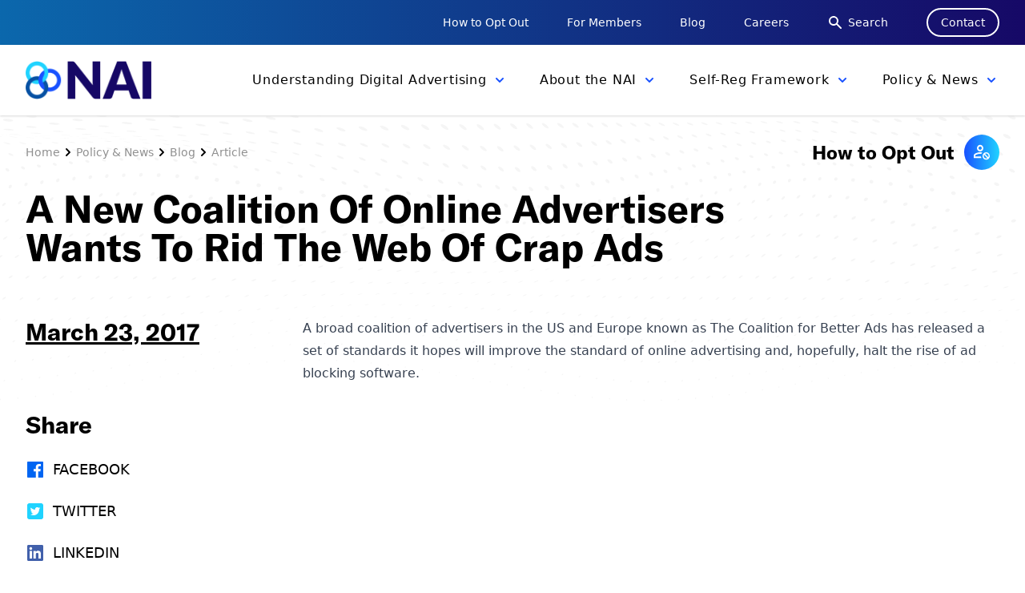

--- FILE ---
content_type: text/html; charset=UTF-8
request_url: https://thenai.org/a-new-coalition-of-online-advertisers-wants-to-rid-the-web-of-crap-ads/
body_size: 60776
content:
<!doctype html>
<html lang="en-US">
  <head>
    <meta charset="utf-8">
    <meta name="viewport" content="width=device-width, initial-scale=1, shrink-to-fit=no">
    <meta name='robots' content='index, follow, max-image-preview:large, max-snippet:-1, max-video-preview:-1' />
	<style>img:is([sizes="auto" i], [sizes^="auto," i]) { contain-intrinsic-size: 3000px 1500px }</style>
	
	<!-- This site is optimized with the Yoast SEO plugin v26.8 - https://yoast.com/product/yoast-seo-wordpress/ -->
	<title>A New Coalition Of Online Advertisers Wants To Rid The Web Of Crap Ads - NAI: Network Advertising Initiative</title>
	<link rel="canonical" href="https://thenai.org/a-new-coalition-of-online-advertisers-wants-to-rid-the-web-of-crap-ads/" />
	<meta property="og:locale" content="en_US" />
	<meta property="og:type" content="article" />
	<meta property="og:title" content="A New Coalition Of Online Advertisers Wants To Rid The Web Of Crap Ads - NAI: Network Advertising Initiative" />
	<meta property="og:description" content="A broad coalition of advertisers in the US and Europe known as The Coalition for Better Ads has released a set of standards it hopes will improve the standard of" />
	<meta property="og:url" content="https://thenai.org/a-new-coalition-of-online-advertisers-wants-to-rid-the-web-of-crap-ads/" />
	<meta property="og:site_name" content="NAI: Network Advertising Initiative" />
	<meta property="article:published_time" content="2017-03-23T20:04:00+00:00" />
	<meta property="article:modified_time" content="2021-07-24T20:05:18+00:00" />
	<meta property="og:image" content="https://thenai.org/wp-content/uploads/2021/07/NAI_OpenGraph_Final.png" />
	<meta property="og:image:width" content="1200" />
	<meta property="og:image:height" content="628" />
	<meta property="og:image:type" content="image/png" />
	<meta name="author" content="admin" />
	<meta name="twitter:card" content="summary_large_image" />
	<meta name="twitter:label1" content="Written by" />
	<meta name="twitter:data1" content="admin" />
	<meta name="twitter:label2" content="Est. reading time" />
	<meta name="twitter:data2" content="1 minute" />
	<script type="application/ld+json" class="yoast-schema-graph">{"@context":"https://schema.org","@graph":[{"@type":"Article","@id":"https://thenai.org/a-new-coalition-of-online-advertisers-wants-to-rid-the-web-of-crap-ads/#article","isPartOf":{"@id":"https://thenai.org/a-new-coalition-of-online-advertisers-wants-to-rid-the-web-of-crap-ads/"},"author":{"name":"admin","@id":"https://thenai.org/#/schema/person/77107f8455cc3406baaa054836200c44"},"headline":"A New Coalition Of Online Advertisers Wants To Rid The Web Of Crap Ads","datePublished":"2017-03-23T20:04:00+00:00","dateModified":"2021-07-24T20:05:18+00:00","mainEntityOfPage":{"@id":"https://thenai.org/a-new-coalition-of-online-advertisers-wants-to-rid-the-web-of-crap-ads/"},"wordCount":55,"commentCount":0,"articleSection":["News"],"inLanguage":"en-US","potentialAction":[{"@type":"CommentAction","name":"Comment","target":["https://thenai.org/a-new-coalition-of-online-advertisers-wants-to-rid-the-web-of-crap-ads/#respond"]}]},{"@type":"WebPage","@id":"https://thenai.org/a-new-coalition-of-online-advertisers-wants-to-rid-the-web-of-crap-ads/","url":"https://thenai.org/a-new-coalition-of-online-advertisers-wants-to-rid-the-web-of-crap-ads/","name":"A New Coalition Of Online Advertisers Wants To Rid The Web Of Crap Ads - NAI: Network Advertising Initiative","isPartOf":{"@id":"https://thenai.org/#website"},"datePublished":"2017-03-23T20:04:00+00:00","dateModified":"2021-07-24T20:05:18+00:00","author":{"@id":"https://thenai.org/#/schema/person/77107f8455cc3406baaa054836200c44"},"breadcrumb":{"@id":"https://thenai.org/a-new-coalition-of-online-advertisers-wants-to-rid-the-web-of-crap-ads/#breadcrumb"},"inLanguage":"en-US","potentialAction":[{"@type":"ReadAction","target":["https://thenai.org/a-new-coalition-of-online-advertisers-wants-to-rid-the-web-of-crap-ads/"]}]},{"@type":"BreadcrumbList","@id":"https://thenai.org/a-new-coalition-of-online-advertisers-wants-to-rid-the-web-of-crap-ads/#breadcrumb","itemListElement":[{"@type":"ListItem","position":1,"name":"Home","item":"https://thenai.org/"},{"@type":"ListItem","position":2,"name":"A New Coalition Of Online Advertisers Wants To Rid The Web Of Crap Ads"}]},{"@type":"WebSite","@id":"https://thenai.org/#website","url":"https://thenai.org/","name":"NAI: Network Advertising Initiative","description":"Welcome to the NAI","potentialAction":[{"@type":"SearchAction","target":{"@type":"EntryPoint","urlTemplate":"https://thenai.org/search/{search_term_string}"},"query-input":{"@type":"PropertyValueSpecification","valueRequired":true,"valueName":"search_term_string"}}],"inLanguage":"en-US"},{"@type":"Person","@id":"https://thenai.org/#/schema/person/77107f8455cc3406baaa054836200c44","name":"admin","image":{"@type":"ImageObject","inLanguage":"en-US","@id":"https://thenai.org/#/schema/person/image/","url":"https://secure.gravatar.com/avatar/e9e953e7f81181ffab9b2111edb7816be988a972e242a062e012fac75ebb3db7?s=96&d=mm&r=g","contentUrl":"https://secure.gravatar.com/avatar/e9e953e7f81181ffab9b2111edb7816be988a972e242a062e012fac75ebb3db7?s=96&d=mm&r=g","caption":"admin"},"sameAs":["http:////localhost:3000"],"url":"https://thenai.org/author/admin/"}]}</script>
	<!-- / Yoast SEO plugin. -->


<link rel='dns-prefetch' href='//static.addtoany.com' />
<link rel='dns-prefetch' href='//use.typekit.net' />
<link rel="stylesheet" href="/wp-includes/css/dashicons.min.css?ver=6.8.3"><link rel="stylesheet" href="/wp-content/plugins/event-tickets/common/build/css/variables-skeleton.css?ver=6.10.2"><link rel="stylesheet" href="/wp-content/plugins/event-tickets/common/build/css/variables-full.css?ver=6.10.2"><link rel="stylesheet" href="/wp-content/plugins/event-tickets/common/build/css/common-skeleton.css?ver=6.10.2"><link rel="stylesheet" href="/wp-content/plugins/event-tickets/common/build/css/common-full.css?ver=6.10.2"><link rel="stylesheet" href="/wp-content/plugins/event-tickets/build/css/tickets.css?ver=5.27.4"><link rel="stylesheet" href="/wp-content/plugins/event-tickets/build/css/rsvp-v1.css?ver=5.27.4"><style id='classic-theme-styles-inline-css'>
/*! This file is auto-generated */
.wp-block-button__link{color:#fff;background-color:#32373c;border-radius:9999px;box-shadow:none;text-decoration:none;padding:calc(.667em + 2px) calc(1.333em + 2px);font-size:1.125em}.wp-block-file__button{background:#32373c;color:#fff;text-decoration:none}
</style>
<style id='safe-svg-svg-icon-style-inline-css'>
.safe-svg-cover{text-align:center}.safe-svg-cover .safe-svg-inside{display:inline-block;max-width:100%}.safe-svg-cover svg{fill:currentColor;height:100%;max-height:100%;max-width:100%;width:100%}

</style>
<style id='global-styles-inline-css'>
:root{--wp--preset--aspect-ratio--square: 1;--wp--preset--aspect-ratio--4-3: 4/3;--wp--preset--aspect-ratio--3-4: 3/4;--wp--preset--aspect-ratio--3-2: 3/2;--wp--preset--aspect-ratio--2-3: 2/3;--wp--preset--aspect-ratio--16-9: 16/9;--wp--preset--aspect-ratio--9-16: 9/16;--wp--preset--color--black: #000000;--wp--preset--color--cyan-bluish-gray: #abb8c3;--wp--preset--color--white: #ffffff;--wp--preset--color--pale-pink: #f78da7;--wp--preset--color--vivid-red: #cf2e2e;--wp--preset--color--luminous-vivid-orange: #ff6900;--wp--preset--color--luminous-vivid-amber: #fcb900;--wp--preset--color--light-green-cyan: #7bdcb5;--wp--preset--color--vivid-green-cyan: #00d084;--wp--preset--color--pale-cyan-blue: #8ed1fc;--wp--preset--color--vivid-cyan-blue: #0693e3;--wp--preset--color--vivid-purple: #9b51e0;--wp--preset--color--blue-100: #00C6F2;--wp--preset--color--blue-200: #1851FF;--wp--preset--color--blue-300: #160866;--wp--preset--gradient--vivid-cyan-blue-to-vivid-purple: linear-gradient(135deg,rgba(6,147,227,1) 0%,rgb(155,81,224) 100%);--wp--preset--gradient--light-green-cyan-to-vivid-green-cyan: linear-gradient(135deg,rgb(122,220,180) 0%,rgb(0,208,130) 100%);--wp--preset--gradient--luminous-vivid-amber-to-luminous-vivid-orange: linear-gradient(135deg,rgba(252,185,0,1) 0%,rgba(255,105,0,1) 100%);--wp--preset--gradient--luminous-vivid-orange-to-vivid-red: linear-gradient(135deg,rgba(255,105,0,1) 0%,rgb(207,46,46) 100%);--wp--preset--gradient--very-light-gray-to-cyan-bluish-gray: linear-gradient(135deg,rgb(238,238,238) 0%,rgb(169,184,195) 100%);--wp--preset--gradient--cool-to-warm-spectrum: linear-gradient(135deg,rgb(74,234,220) 0%,rgb(151,120,209) 20%,rgb(207,42,186) 40%,rgb(238,44,130) 60%,rgb(251,105,98) 80%,rgb(254,248,76) 100%);--wp--preset--gradient--blush-light-purple: linear-gradient(135deg,rgb(255,206,236) 0%,rgb(152,150,240) 100%);--wp--preset--gradient--blush-bordeaux: linear-gradient(135deg,rgb(254,205,165) 0%,rgb(254,45,45) 50%,rgb(107,0,62) 100%);--wp--preset--gradient--luminous-dusk: linear-gradient(135deg,rgb(255,203,112) 0%,rgb(199,81,192) 50%,rgb(65,88,208) 100%);--wp--preset--gradient--pale-ocean: linear-gradient(135deg,rgb(255,245,203) 0%,rgb(182,227,212) 50%,rgb(51,167,181) 100%);--wp--preset--gradient--electric-grass: linear-gradient(135deg,rgb(202,248,128) 0%,rgb(113,206,126) 100%);--wp--preset--gradient--midnight: linear-gradient(135deg,rgb(2,3,129) 0%,rgb(40,116,252) 100%);--wp--preset--font-size--small: 13px;--wp--preset--font-size--medium: 20px;--wp--preset--font-size--large: 36px;--wp--preset--font-size--x-large: 42px;--wp--preset--spacing--20: 0.44rem;--wp--preset--spacing--30: 0.67rem;--wp--preset--spacing--40: 1rem;--wp--preset--spacing--50: 1.5rem;--wp--preset--spacing--60: 2.25rem;--wp--preset--spacing--70: 3.38rem;--wp--preset--spacing--80: 5.06rem;--wp--preset--shadow--natural: 6px 6px 9px rgba(0, 0, 0, 0.2);--wp--preset--shadow--deep: 12px 12px 50px rgba(0, 0, 0, 0.4);--wp--preset--shadow--sharp: 6px 6px 0px rgba(0, 0, 0, 0.2);--wp--preset--shadow--outlined: 6px 6px 0px -3px rgba(255, 255, 255, 1), 6px 6px rgba(0, 0, 0, 1);--wp--preset--shadow--crisp: 6px 6px 0px rgba(0, 0, 0, 1);}:where(.is-layout-flex){gap: 0.5em;}:where(.is-layout-grid){gap: 0.5em;}body .is-layout-flex{display: flex;}.is-layout-flex{flex-wrap: wrap;align-items: center;}.is-layout-flex > :is(*, div){margin: 0;}body .is-layout-grid{display: grid;}.is-layout-grid > :is(*, div){margin: 0;}:where(.wp-block-columns.is-layout-flex){gap: 2em;}:where(.wp-block-columns.is-layout-grid){gap: 2em;}:where(.wp-block-post-template.is-layout-flex){gap: 1.25em;}:where(.wp-block-post-template.is-layout-grid){gap: 1.25em;}.has-black-color{color: var(--wp--preset--color--black) !important;}.has-cyan-bluish-gray-color{color: var(--wp--preset--color--cyan-bluish-gray) !important;}.has-white-color{color: var(--wp--preset--color--white) !important;}.has-pale-pink-color{color: var(--wp--preset--color--pale-pink) !important;}.has-vivid-red-color{color: var(--wp--preset--color--vivid-red) !important;}.has-luminous-vivid-orange-color{color: var(--wp--preset--color--luminous-vivid-orange) !important;}.has-luminous-vivid-amber-color{color: var(--wp--preset--color--luminous-vivid-amber) !important;}.has-light-green-cyan-color{color: var(--wp--preset--color--light-green-cyan) !important;}.has-vivid-green-cyan-color{color: var(--wp--preset--color--vivid-green-cyan) !important;}.has-pale-cyan-blue-color{color: var(--wp--preset--color--pale-cyan-blue) !important;}.has-vivid-cyan-blue-color{color: var(--wp--preset--color--vivid-cyan-blue) !important;}.has-vivid-purple-color{color: var(--wp--preset--color--vivid-purple) !important;}.has-black-background-color{background-color: var(--wp--preset--color--black) !important;}.has-cyan-bluish-gray-background-color{background-color: var(--wp--preset--color--cyan-bluish-gray) !important;}.has-white-background-color{background-color: var(--wp--preset--color--white) !important;}.has-pale-pink-background-color{background-color: var(--wp--preset--color--pale-pink) !important;}.has-vivid-red-background-color{background-color: var(--wp--preset--color--vivid-red) !important;}.has-luminous-vivid-orange-background-color{background-color: var(--wp--preset--color--luminous-vivid-orange) !important;}.has-luminous-vivid-amber-background-color{background-color: var(--wp--preset--color--luminous-vivid-amber) !important;}.has-light-green-cyan-background-color{background-color: var(--wp--preset--color--light-green-cyan) !important;}.has-vivid-green-cyan-background-color{background-color: var(--wp--preset--color--vivid-green-cyan) !important;}.has-pale-cyan-blue-background-color{background-color: var(--wp--preset--color--pale-cyan-blue) !important;}.has-vivid-cyan-blue-background-color{background-color: var(--wp--preset--color--vivid-cyan-blue) !important;}.has-vivid-purple-background-color{background-color: var(--wp--preset--color--vivid-purple) !important;}.has-black-border-color{border-color: var(--wp--preset--color--black) !important;}.has-cyan-bluish-gray-border-color{border-color: var(--wp--preset--color--cyan-bluish-gray) !important;}.has-white-border-color{border-color: var(--wp--preset--color--white) !important;}.has-pale-pink-border-color{border-color: var(--wp--preset--color--pale-pink) !important;}.has-vivid-red-border-color{border-color: var(--wp--preset--color--vivid-red) !important;}.has-luminous-vivid-orange-border-color{border-color: var(--wp--preset--color--luminous-vivid-orange) !important;}.has-luminous-vivid-amber-border-color{border-color: var(--wp--preset--color--luminous-vivid-amber) !important;}.has-light-green-cyan-border-color{border-color: var(--wp--preset--color--light-green-cyan) !important;}.has-vivid-green-cyan-border-color{border-color: var(--wp--preset--color--vivid-green-cyan) !important;}.has-pale-cyan-blue-border-color{border-color: var(--wp--preset--color--pale-cyan-blue) !important;}.has-vivid-cyan-blue-border-color{border-color: var(--wp--preset--color--vivid-cyan-blue) !important;}.has-vivid-purple-border-color{border-color: var(--wp--preset--color--vivid-purple) !important;}.has-vivid-cyan-blue-to-vivid-purple-gradient-background{background: var(--wp--preset--gradient--vivid-cyan-blue-to-vivid-purple) !important;}.has-light-green-cyan-to-vivid-green-cyan-gradient-background{background: var(--wp--preset--gradient--light-green-cyan-to-vivid-green-cyan) !important;}.has-luminous-vivid-amber-to-luminous-vivid-orange-gradient-background{background: var(--wp--preset--gradient--luminous-vivid-amber-to-luminous-vivid-orange) !important;}.has-luminous-vivid-orange-to-vivid-red-gradient-background{background: var(--wp--preset--gradient--luminous-vivid-orange-to-vivid-red) !important;}.has-very-light-gray-to-cyan-bluish-gray-gradient-background{background: var(--wp--preset--gradient--very-light-gray-to-cyan-bluish-gray) !important;}.has-cool-to-warm-spectrum-gradient-background{background: var(--wp--preset--gradient--cool-to-warm-spectrum) !important;}.has-blush-light-purple-gradient-background{background: var(--wp--preset--gradient--blush-light-purple) !important;}.has-blush-bordeaux-gradient-background{background: var(--wp--preset--gradient--blush-bordeaux) !important;}.has-luminous-dusk-gradient-background{background: var(--wp--preset--gradient--luminous-dusk) !important;}.has-pale-ocean-gradient-background{background: var(--wp--preset--gradient--pale-ocean) !important;}.has-electric-grass-gradient-background{background: var(--wp--preset--gradient--electric-grass) !important;}.has-midnight-gradient-background{background: var(--wp--preset--gradient--midnight) !important;}.has-small-font-size{font-size: var(--wp--preset--font-size--small) !important;}.has-medium-font-size{font-size: var(--wp--preset--font-size--medium) !important;}.has-large-font-size{font-size: var(--wp--preset--font-size--large) !important;}.has-x-large-font-size{font-size: var(--wp--preset--font-size--x-large) !important;}
:where(.wp-block-post-template.is-layout-flex){gap: 1.25em;}:where(.wp-block-post-template.is-layout-grid){gap: 1.25em;}
:where(.wp-block-columns.is-layout-flex){gap: 2em;}:where(.wp-block-columns.is-layout-grid){gap: 2em;}
:root :where(.wp-block-pullquote){font-size: 1.5em;line-height: 1.6;}
</style>
<link rel="stylesheet" href="/wp-content/plugins/event-tickets/build/css/rsvp.css?ver=5.27.4"><link rel="stylesheet" href="/wp-content/plugins/add-to-any/addtoany.min.css?ver=1.16"><link rel="stylesheet" href="https://use.typekit.net/msr3oye.css"><link rel="stylesheet" href="/wp-includes/css/dist/block-library/style.min.css"><link rel="stylesheet" href="/wp-content/themes/nai/public/styles/app.css?id=eaaba00d79f6bd14d245"><script src="/wp-includes/js/jquery/jquery.min.js?ver=3.7.1"></script><script src="/wp-includes/js/jquery/jquery-migrate.min.js?ver=3.4.1"></script><script>
window.a2a_config=window.a2a_config||{};a2a_config.callbacks=[];a2a_config.overlays=[];a2a_config.templates={};
</script><script defer src="https://static.addtoany.com/menu/page.js"></script><script defer src="/wp-content/plugins/add-to-any/addtoany.min.js?ver=1.1"></script><meta name="et-api-version" content="v1"><meta name="et-api-origin" content="https://thenai.org"><link rel="https://theeventscalendar.com/" href="https://thenai.org/wp-json/tribe/tickets/v1/" /><meta name="tec-api-version" content="v1"><meta name="tec-api-origin" content="https://thenai.org"><link rel="alternate" href="https://thenai.org/wp-json/tribe/events/v1/" /><link rel="icon" href="/wp-content/uploads/2021/07/cropped-nai_square-32x32.png" sizes="32x32">
<link rel="icon" href="/wp-content/uploads/2021/07/cropped-nai_square-192x192.png" sizes="192x192">
<link rel="apple-touch-icon" href="/wp-content/uploads/2021/07/cropped-nai_square-180x180.png">
<meta name="msapplication-TileImage" content="/wp-content/uploads/2021/07/cropped-nai_square-270x270.png">
		<style id="wp-custom-css">
			/* Gravity Forms: section break text white */
.gform_wrapper .gsection_title,
.gform_wrapper .gsection_description {
  color: #fff !important;
}
		</style>
		    <!-- Global site tag (gtag.js) - Google Analytics -->
<script async src="https://www.googletagmanager.com/gtag/js?id=UA-2473248-1"></script>
<script>
  window.dataLayer = window.dataLayer || [];
  function gtag(){dataLayer.push(arguments);}
  gtag('js', new Date());

  gtag('config', 'UA-2473248-1');
</script>  </head>

  <body class="wp-singular post-template-default single single-post postid-1182 single-format-standard wp-embed-responsive wp-theme-nai tribe-no-js tec-no-tickets-on-recurring tec-no-rsvp-on-recurring a-new-coalition-of-online-advertisers-wants-to-rid-the-web-of-crap-ads tribe-theme-nai">
        
    <div id="app">
      <div>

  <a class="sr-only focus:not-sr-only" href="#main">
    Skip to content
  </a>

  <header x-data="{ open: false }" class="relative">
  <div class="hidden sm:block support-nav">
    <div class="py-2.5 container-w">
      <div class="flex items-center justify-end space-x-8 xl:space-x-12">
                                <a href="https://thenai.org/how-to-opt-out/" target=""
          class="text-xs text-white xl:text-sm hover:opacity-75">How to Opt Out</a>
                                <a href="https://thenai.org/member-resources/" target=""
          class="text-xs text-white xl:text-sm hover:opacity-75">For Members</a>
                                <a href="https://thenai.org/policy-news/blog/" target=""
          class="text-xs text-white xl:text-sm hover:opacity-75">Blog</a>
                                <a href="https://thenai.org/about-the-nai-2/careers/" target=""
          class="text-xs text-white xl:text-sm hover:opacity-75">Careers</a>
                                <a href="/search" target=""
          class="inline-flex items-center text-xs text-white xl:text-sm hover:opacity-75">
          <svg xmlns="http://www.w3.org/2000/svg" class="h-5 w-5 mr-1.5" viewBox="0 0 20 20" fill="currentColor">
            <path fill-rule="evenodd"
              d="M8 4a4 4 0 100 8 4 4 0 000-8zM2 8a6 6 0 1110.89 3.476l4.817 4.817a1 1 0 01-1.414 1.414l-4.816-4.816A6 6 0 012 8z"
              clip-rule="evenodd" />
          </svg>
          Search</a>
                                <a href="https://thenai.org/contact/" target=""
          class="px-4 py-1.5 text-xs text-white border-2 border-white rounded-full xl:text-sm hover:bg-white hover:text-c-blue-300">Contact</a>
                              </div>
    </div>
  </div>
  <div class="bg-white shadow">
    <div class="container-w">
      <div class="flex items-center justify-between py-3 lg:py-0">
        <a class="flex-shrink-0 brand" href="https://thenai.org/">
          <img src="/wp-content/uploads/2021/06/NAI_logo.png" alt="logo" class="w-auto h-9 xl:h-12">
        </a>
        <div class="lg:hidden">
          <div class="relative flex menu-btn item-center">
            <button @click="open = ! open"
              class="inline-flex items-center justify-center text-sm transition duration-150 ease-in-out rounded-md text-c-blue-300 focus:outline-none hover:text-c-blue-100"
              aria-label="Main menu" aria-expanded="false">
              <!-- Icon when menu is closed. -->
              <svg :class="{'hidden': open, 'block': !open }" class="w-6 h-6" fill="none" viewBox="0 0 24 24"
                stroke="currentColor">
                <path stroke-linecap="round" stroke-linejoin="round" stroke-width="2" d="M4 6h16M4 12h16M4 18h16" />
              </svg>
              <!-- Icon when menu is open. -->
              <svg :class="{'block': open, 'hidden': !open }" class="w-6 h-6" fill="none" viewBox="0 0 24 24"
                stroke="currentColor" x-cloak>
                <path stroke-linecap="round" stroke-linejoin="round" stroke-width="2" d="M6 18L18 6M6 6l12 12" />
              </svg>
            </button>
          </div>
        </div>

        <div class="hidden lg:flex">
                              <div>
            <div class="flex items-center group">
              <a id="primary-1"
                class="pl-4 xl:pl-10 primary-link inline-flex items-center py-7 nav-link tracking-wider transition duration-300 ease-in-out focus:outline-none text-[0.8rem] hover:text-c-blue-300 xl:text-base xl:py-8  "
                href="https://thenai.org/about-online-advertising/" target="" data-int="1">
                <span>Understanding Digital Advertising</span>
                <svg xmlns=" http://www.w3.org/2000/svg"
                  class="w-5 h-5 ml-1.5 transform text-c-blue-200 transition duration-200" viewBox="0 0 20 20 "
                  fill="currentColor">
                  <path fill-rule="evenodd"
                    d="M5.293 7.293a1 1 0 011.414 0L10 10.586l3.293-3.293a1 1 0 111.414 1.414l-4 4a1 1 0 01-1.414 0l-4-4a1 1 0 010-1.414z"
                    clip-rule="evenodd" />
                </svg>
              </a>

            </div>
          </div>
                    <div>
            <div class="flex items-center group">
              <a id="primary-2"
                class="pl-4 xl:pl-10 primary-link inline-flex items-center py-7 nav-link tracking-wider transition duration-300 ease-in-out focus:outline-none text-[0.8rem] hover:text-c-blue-300 xl:text-base xl:py-8  "
                href="https://thenai.org/about-the-nai-2/" target="" data-int="2">
                <span>About the NAI</span>
                <svg xmlns=" http://www.w3.org/2000/svg"
                  class="w-5 h-5 ml-1.5 transform text-c-blue-200 transition duration-200" viewBox="0 0 20 20 "
                  fill="currentColor">
                  <path fill-rule="evenodd"
                    d="M5.293 7.293a1 1 0 011.414 0L10 10.586l3.293-3.293a1 1 0 111.414 1.414l-4 4a1 1 0 01-1.414 0l-4-4a1 1 0 010-1.414z"
                    clip-rule="evenodd" />
                </svg>
              </a>

            </div>
          </div>
                    <div>
            <div class="flex items-center group">
              <a id="primary-3"
                class="pl-4 xl:pl-10 primary-link inline-flex items-center py-7 nav-link tracking-wider transition duration-300 ease-in-out focus:outline-none text-[0.8rem] hover:text-c-blue-300 xl:text-base xl:py-8  "
                href="https://thenai.org/self-regulatory-framework/" target="" data-int="3">
                <span>Self-Reg Framework</span>
                <svg xmlns=" http://www.w3.org/2000/svg"
                  class="w-5 h-5 ml-1.5 transform text-c-blue-200 transition duration-200" viewBox="0 0 20 20 "
                  fill="currentColor">
                  <path fill-rule="evenodd"
                    d="M5.293 7.293a1 1 0 011.414 0L10 10.586l3.293-3.293a1 1 0 111.414 1.414l-4 4a1 1 0 01-1.414 0l-4-4a1 1 0 010-1.414z"
                    clip-rule="evenodd" />
                </svg>
              </a>

            </div>
          </div>
                    <div>
            <div class="flex items-center group">
              <a id="primary-4"
                class="pl-4 xl:pl-10 primary-link inline-flex items-center py-7 nav-link tracking-wider transition duration-300 ease-in-out focus:outline-none text-[0.8rem] hover:text-c-blue-300 xl:text-base xl:py-8  "
                href="https://thenai.org/policy-news/" target="" data-int="4">
                <span>Policy &#038; News</span>
                <svg xmlns=" http://www.w3.org/2000/svg"
                  class="w-5 h-5 ml-1.5 transform text-c-blue-200 transition duration-200" viewBox="0 0 20 20 "
                  fill="currentColor">
                  <path fill-rule="evenodd"
                    d="M5.293 7.293a1 1 0 011.414 0L10 10.586l3.293-3.293a1 1 0 111.414 1.414l-4 4a1 1 0 01-1.414 0l-4-4a1 1 0 010-1.414z"
                    clip-rule="evenodd" />
                </svg>
              </a>

            </div>
          </div>
                            </div>

      </div>
    </div>
  </div>

  
        <div id="flyout-1"
    class="absolute inset-x-0 z-40 invisible hidden transition duration-200 transform -translate-y-1 border-t border-gray-200 shadow opacity-0 flyout"
    data-int="1">
    <div class="w-full bg-white ">
      <div class=" container-w">
        <div class="grid grid-cols-2 gap-12 py-8 divide-x-2 divide-gray-300 xl:gap-16">
          <div clss="flex items-center">
            <a href="https://thenai.org/about-online-advertising/" class="flex items-center w-full h-full group">
              <div class="relative bg-gray-100 h-[16rem] xl:h-[17rem] overflow-hidden">
                                <img src="/wp-content/uploads/2021/07/karim-ben-van-F2reN77g_gg-unsplash-min-scaled-e1627589725709.jpg" alt=""
                  class="object-cover object-center w-full min-h-[16rem] xl:min-h-[17rem] group-hover:scale-110 transform transition duration-300">
                                <div
                  class="absolute top-0 left-0 px-20 py-12 text-3xl font-bold xl:text-4xl group-hover:text-c-blue-300">
                  Understanding Digital Advertising</div>
              </div>
            </a>
          </div>
          <div class="flex items-center">
            <div class="flex flex-col w-full ml-12 space-y-4 xl:ml-16">
                            <a href="https://thenai.org/about-online-advertising/benefits-of-tailored-advertising/" class="flex items-center justify-between py-2 border-b-gradient-2 group">
                <span
                  class="text-2xl font-bold transition duration-200 transform xl:text-lg group-hover:scale-110 group-hover:text-c-blue-300">Benefits of Tailored Advertising</span>
                <svg xmlns="http://www.w3.org/2000/svg" class="w-6 h-6 transform -rotate-45 group-hover:text-c-blue-200"
                  viewBox="0 0 20 20" fill="currentColor">
                  <path fill-rule="evenodd"
                    d="M12.293 5.293a1 1 0 011.414 0l4 4a1 1 0 010 1.414l-4 4a1 1 0 01-1.414-1.414L14.586 11H3a1 1 0 110-2h11.586l-2.293-2.293a1 1 0 010-1.414z"
                    clip-rule="evenodd" />
                </svg>
              </a>
                            <a href="https://thenai.org/about-online-advertising/what-is-it/" class="flex items-center justify-between py-2 border-b-gradient-2 group">
                <span
                  class="text-2xl font-bold transition duration-200 transform xl:text-lg group-hover:scale-110 group-hover:text-c-blue-300">What is it?</span>
                <svg xmlns="http://www.w3.org/2000/svg" class="w-6 h-6 transform -rotate-45 group-hover:text-c-blue-200"
                  viewBox="0 0 20 20" fill="currentColor">
                  <path fill-rule="evenodd"
                    d="M12.293 5.293a1 1 0 011.414 0l4 4a1 1 0 010 1.414l-4 4a1 1 0 01-1.414-1.414L14.586 11H3a1 1 0 110-2h11.586l-2.293-2.293a1 1 0 010-1.414z"
                    clip-rule="evenodd" />
                </svg>
              </a>
                            <a href="https://thenai.org/about-online-advertising/how-does-it-work/" class="flex items-center justify-between py-2 border-b-gradient-2 group">
                <span
                  class="text-2xl font-bold transition duration-200 transform xl:text-lg group-hover:scale-110 group-hover:text-c-blue-300">How Does It Work?</span>
                <svg xmlns="http://www.w3.org/2000/svg" class="w-6 h-6 transform -rotate-45 group-hover:text-c-blue-200"
                  viewBox="0 0 20 20" fill="currentColor">
                  <path fill-rule="evenodd"
                    d="M12.293 5.293a1 1 0 011.414 0l4 4a1 1 0 010 1.414l-4 4a1 1 0 01-1.414-1.414L14.586 11H3a1 1 0 110-2h11.586l-2.293-2.293a1 1 0 010-1.414z"
                    clip-rule="evenodd" />
                </svg>
              </a>
                            <a href="https://thenai.org/about-online-advertising/how-does-it-benefit-me/" class="flex items-center justify-between py-2 border-b-gradient-2 group">
                <span
                  class="text-2xl font-bold transition duration-200 transform xl:text-lg group-hover:scale-110 group-hover:text-c-blue-300">How Does It Benefit Me?</span>
                <svg xmlns="http://www.w3.org/2000/svg" class="w-6 h-6 transform -rotate-45 group-hover:text-c-blue-200"
                  viewBox="0 0 20 20" fill="currentColor">
                  <path fill-rule="evenodd"
                    d="M12.293 5.293a1 1 0 011.414 0l4 4a1 1 0 010 1.414l-4 4a1 1 0 01-1.414-1.414L14.586 11H3a1 1 0 110-2h11.586l-2.293-2.293a1 1 0 010-1.414z"
                    clip-rule="evenodd" />
                </svg>
              </a>
                            <a href="https://thenai.org/about-online-advertising/glossary/" class="flex items-center justify-between py-2 border-b-gradient-2 group">
                <span
                  class="text-2xl font-bold transition duration-200 transform xl:text-lg group-hover:scale-110 group-hover:text-c-blue-300">Glossary</span>
                <svg xmlns="http://www.w3.org/2000/svg" class="w-6 h-6 transform -rotate-45 group-hover:text-c-blue-200"
                  viewBox="0 0 20 20" fill="currentColor">
                  <path fill-rule="evenodd"
                    d="M12.293 5.293a1 1 0 011.414 0l4 4a1 1 0 010 1.414l-4 4a1 1 0 01-1.414-1.414L14.586 11H3a1 1 0 110-2h11.586l-2.293-2.293a1 1 0 010-1.414z"
                    clip-rule="evenodd" />
                </svg>
              </a>
                          </div>
          </div>
        </div>
      </div>
    </div>
  </div>
      <div id="flyout-2"
    class="absolute inset-x-0 z-40 invisible hidden transition duration-200 transform -translate-y-1 border-t border-gray-200 shadow opacity-0 flyout"
    data-int="2">
    <div class="w-full bg-white ">
      <div class=" container-w">
        <div class="grid grid-cols-2 gap-12 py-8 divide-x-2 divide-gray-300 xl:gap-16">
          <div clss="flex items-center">
            <a href="https://thenai.org/about-the-nai-2/" class="flex items-center w-full h-full group">
              <div class="relative bg-gray-100 h-[16rem] xl:h-[17rem] overflow-hidden">
                                <img src="/wp-content/uploads/2021/07/photo-1596079890701-dd42edf0b7d4-2-scaled.jpg" alt=""
                  class="object-cover object-center w-full min-h-[16rem] xl:min-h-[17rem] group-hover:scale-110 transform transition duration-300">
                                <div
                  class="absolute top-0 left-0 px-20 py-12 text-3xl font-bold xl:text-4xl group-hover:text-c-blue-300">
                  About the NAI</div>
              </div>
            </a>
          </div>
          <div class="flex items-center">
            <div class="flex flex-col w-full ml-12 space-y-4 xl:ml-16">
                            <a href="https://thenai.org/about-the-nai-2/membership-benefits-3/" class="flex items-center justify-between py-2 border-b-gradient-2 group">
                <span
                  class="text-2xl font-bold transition duration-200 transform xl:text-lg group-hover:scale-110 group-hover:text-c-blue-300">NAI Membership Benefits</span>
                <svg xmlns="http://www.w3.org/2000/svg" class="w-6 h-6 transform -rotate-45 group-hover:text-c-blue-200"
                  viewBox="0 0 20 20" fill="currentColor">
                  <path fill-rule="evenodd"
                    d="M12.293 5.293a1 1 0 011.414 0l4 4a1 1 0 010 1.414l-4 4a1 1 0 01-1.414-1.414L14.586 11H3a1 1 0 110-2h11.586l-2.293-2.293a1 1 0 010-1.414z"
                    clip-rule="evenodd" />
                </svg>
              </a>
                            <a href="https://thenai.org/about-the-nai-2/join-the-nai/" class="flex items-center justify-between py-2 border-b-gradient-2 group">
                <span
                  class="text-2xl font-bold transition duration-200 transform xl:text-lg group-hover:scale-110 group-hover:text-c-blue-300">Join the NAI</span>
                <svg xmlns="http://www.w3.org/2000/svg" class="w-6 h-6 transform -rotate-45 group-hover:text-c-blue-200"
                  viewBox="0 0 20 20" fill="currentColor">
                  <path fill-rule="evenodd"
                    d="M12.293 5.293a1 1 0 011.414 0l4 4a1 1 0 010 1.414l-4 4a1 1 0 01-1.414-1.414L14.586 11H3a1 1 0 110-2h11.586l-2.293-2.293a1 1 0 010-1.414z"
                    clip-rule="evenodd" />
                </svg>
              </a>
                            <a href="https://thenai.org/about-the-nai-2/staff/" class="flex items-center justify-between py-2 border-b-gradient-2 group">
                <span
                  class="text-2xl font-bold transition duration-200 transform xl:text-lg group-hover:scale-110 group-hover:text-c-blue-300">Staff</span>
                <svg xmlns="http://www.w3.org/2000/svg" class="w-6 h-6 transform -rotate-45 group-hover:text-c-blue-200"
                  viewBox="0 0 20 20" fill="currentColor">
                  <path fill-rule="evenodd"
                    d="M12.293 5.293a1 1 0 011.414 0l4 4a1 1 0 010 1.414l-4 4a1 1 0 01-1.414-1.414L14.586 11H3a1 1 0 110-2h11.586l-2.293-2.293a1 1 0 010-1.414z"
                    clip-rule="evenodd" />
                </svg>
              </a>
                            <a href="https://thenai.org/about-the-nai-2/board/" class="flex items-center justify-between py-2 border-b-gradient-2 group">
                <span
                  class="text-2xl font-bold transition duration-200 transform xl:text-lg group-hover:scale-110 group-hover:text-c-blue-300">Board</span>
                <svg xmlns="http://www.w3.org/2000/svg" class="w-6 h-6 transform -rotate-45 group-hover:text-c-blue-200"
                  viewBox="0 0 20 20" fill="currentColor">
                  <path fill-rule="evenodd"
                    d="M12.293 5.293a1 1 0 011.414 0l4 4a1 1 0 010 1.414l-4 4a1 1 0 01-1.414-1.414L14.586 11H3a1 1 0 110-2h11.586l-2.293-2.293a1 1 0 010-1.414z"
                    clip-rule="evenodd" />
                </svg>
              </a>
                            <a href="https://thenai.org/about-the-nai-2/members/" class="flex items-center justify-between py-2 border-b-gradient-2 group">
                <span
                  class="text-2xl font-bold transition duration-200 transform xl:text-lg group-hover:scale-110 group-hover:text-c-blue-300">Members</span>
                <svg xmlns="http://www.w3.org/2000/svg" class="w-6 h-6 transform -rotate-45 group-hover:text-c-blue-200"
                  viewBox="0 0 20 20" fill="currentColor">
                  <path fill-rule="evenodd"
                    d="M12.293 5.293a1 1 0 011.414 0l4 4a1 1 0 010 1.414l-4 4a1 1 0 01-1.414-1.414L14.586 11H3a1 1 0 110-2h11.586l-2.293-2.293a1 1 0 010-1.414z"
                    clip-rule="evenodd" />
                </svg>
              </a>
                            <a href="https://thenai.org/about-the-nai-2/nai-working-groups/" class="flex items-center justify-between py-2 border-b-gradient-2 group">
                <span
                  class="text-2xl font-bold transition duration-200 transform xl:text-lg group-hover:scale-110 group-hover:text-c-blue-300">NAI Working Groups</span>
                <svg xmlns="http://www.w3.org/2000/svg" class="w-6 h-6 transform -rotate-45 group-hover:text-c-blue-200"
                  viewBox="0 0 20 20" fill="currentColor">
                  <path fill-rule="evenodd"
                    d="M12.293 5.293a1 1 0 011.414 0l4 4a1 1 0 010 1.414l-4 4a1 1 0 01-1.414-1.414L14.586 11H3a1 1 0 110-2h11.586l-2.293-2.293a1 1 0 010-1.414z"
                    clip-rule="evenodd" />
                </svg>
              </a>
                            <a href="https://thenai.org/about-the-nai-2/nai-working-groups/working-group-participants/" class="flex items-center justify-between py-2 border-b-gradient-2 group">
                <span
                  class="text-2xl font-bold transition duration-200 transform xl:text-lg group-hover:scale-110 group-hover:text-c-blue-300">Working Group Participants</span>
                <svg xmlns="http://www.w3.org/2000/svg" class="w-6 h-6 transform -rotate-45 group-hover:text-c-blue-200"
                  viewBox="0 0 20 20" fill="currentColor">
                  <path fill-rule="evenodd"
                    d="M12.293 5.293a1 1 0 011.414 0l4 4a1 1 0 010 1.414l-4 4a1 1 0 01-1.414-1.414L14.586 11H3a1 1 0 110-2h11.586l-2.293-2.293a1 1 0 010-1.414z"
                    clip-rule="evenodd" />
                </svg>
              </a>
                          </div>
          </div>
        </div>
      </div>
    </div>
  </div>
      <div id="flyout-3"
    class="absolute inset-x-0 z-40 invisible hidden transition duration-200 transform -translate-y-1 border-t border-gray-200 shadow opacity-0 flyout"
    data-int="3">
    <div class="w-full bg-white ">
      <div class=" container-w">
        <div class="grid grid-cols-2 gap-12 py-8 divide-x-2 divide-gray-300 xl:gap-16">
          <div clss="flex items-center">
            <a href="https://thenai.org/self-regulatory-framework/" class="flex items-center w-full h-full group">
              <div class="relative bg-gray-100 h-[16rem] xl:h-[17rem] overflow-hidden">
                                <img src="/wp-content/uploads/2025/01/NAI-Framework-Banner_Website-2025-2-e1736802318271.png" alt=""
                  class="object-cover object-center w-full min-h-[16rem] xl:min-h-[17rem] group-hover:scale-110 transform transition duration-300">
                                <div
                  class="absolute top-0 left-0 px-20 py-12 text-3xl font-bold xl:text-4xl group-hover:text-c-blue-300">
                  Self-Reg Framework</div>
              </div>
            </a>
          </div>
          <div class="flex items-center">
            <div class="flex flex-col w-full ml-12 space-y-4 xl:ml-16">
                            <a href="https://thenai.org/self-regulatory-framework/" class="flex items-center justify-between py-2 border-b-gradient-2 group">
                <span
                  class="text-2xl font-bold transition duration-200 transform xl:text-lg group-hover:scale-110 group-hover:text-c-blue-300">Self-Regulatory Framework</span>
                <svg xmlns="http://www.w3.org/2000/svg" class="w-6 h-6 transform -rotate-45 group-hover:text-c-blue-200"
                  viewBox="0 0 20 20" fill="currentColor">
                  <path fill-rule="evenodd"
                    d="M12.293 5.293a1 1 0 011.414 0l4 4a1 1 0 010 1.414l-4 4a1 1 0 01-1.414-1.414L14.586 11H3a1 1 0 110-2h11.586l-2.293-2.293a1 1 0 010-1.414z"
                    clip-rule="evenodd" />
                </svg>
              </a>
                            <a href="https://thenai.org/self-regulatory-framework/privacy-principles-for-members/" class="flex items-center justify-between py-2 border-b-gradient-2 group">
                <span
                  class="text-2xl font-bold transition duration-200 transform xl:text-lg group-hover:scale-110 group-hover:text-c-blue-300">Privacy Principles for Members</span>
                <svg xmlns="http://www.w3.org/2000/svg" class="w-6 h-6 transform -rotate-45 group-hover:text-c-blue-200"
                  viewBox="0 0 20 20" fill="currentColor">
                  <path fill-rule="evenodd"
                    d="M12.293 5.293a1 1 0 011.414 0l4 4a1 1 0 010 1.414l-4 4a1 1 0 01-1.414-1.414L14.586 11H3a1 1 0 110-2h11.586l-2.293-2.293a1 1 0 010-1.414z"
                    clip-rule="evenodd" />
                </svg>
              </a>
                            <a href="https://thenai.org/self-regulatory-framework/privacy-review-program/" class="flex items-center justify-between py-2 border-b-gradient-2 group">
                <span
                  class="text-2xl font-bold transition duration-200 transform xl:text-lg group-hover:scale-110 group-hover:text-c-blue-300">Privacy Review Program</span>
                <svg xmlns="http://www.w3.org/2000/svg" class="w-6 h-6 transform -rotate-45 group-hover:text-c-blue-200"
                  viewBox="0 0 20 20" fill="currentColor">
                  <path fill-rule="evenodd"
                    d="M12.293 5.293a1 1 0 011.414 0l4 4a1 1 0 010 1.414l-4 4a1 1 0 01-1.414-1.414L14.586 11H3a1 1 0 110-2h11.586l-2.293-2.293a1 1 0 010-1.414z"
                    clip-rule="evenodd" />
                </svg>
              </a>
                            <a href="https://thenai.org/self-regulatory-framework/guidance-2/" class="flex items-center justify-between py-2 border-b-gradient-2 group">
                <span
                  class="text-2xl font-bold transition duration-200 transform xl:text-lg group-hover:scale-110 group-hover:text-c-blue-300">Guidance, Standards &amp; Best Practices</span>
                <svg xmlns="http://www.w3.org/2000/svg" class="w-6 h-6 transform -rotate-45 group-hover:text-c-blue-200"
                  viewBox="0 0 20 20" fill="currentColor">
                  <path fill-rule="evenodd"
                    d="M12.293 5.293a1 1 0 011.414 0l4 4a1 1 0 010 1.414l-4 4a1 1 0 01-1.414-1.414L14.586 11H3a1 1 0 110-2h11.586l-2.293-2.293a1 1 0 010-1.414z"
                    clip-rule="evenodd" />
                </svg>
              </a>
                            <a href="https://thenai.org/self-regulatory-framework/faq/" class="flex items-center justify-between py-2 border-b-gradient-2 group">
                <span
                  class="text-2xl font-bold transition duration-200 transform xl:text-lg group-hover:scale-110 group-hover:text-c-blue-300">FAQs</span>
                <svg xmlns="http://www.w3.org/2000/svg" class="w-6 h-6 transform -rotate-45 group-hover:text-c-blue-200"
                  viewBox="0 0 20 20" fill="currentColor">
                  <path fill-rule="evenodd"
                    d="M12.293 5.293a1 1 0 011.414 0l4 4a1 1 0 010 1.414l-4 4a1 1 0 01-1.414-1.414L14.586 11H3a1 1 0 110-2h11.586l-2.293-2.293a1 1 0 010-1.414z"
                    clip-rule="evenodd" />
                </svg>
              </a>
                          </div>
          </div>
        </div>
      </div>
    </div>
  </div>
      <div id="flyout-4"
    class="absolute inset-x-0 z-40 invisible hidden transition duration-200 transform -translate-y-1 border-t border-gray-200 shadow opacity-0 flyout"
    data-int="4">
    <div class="w-full bg-white ">
      <div class=" container-w">
        <div class="grid grid-cols-2 gap-12 py-8 divide-x-2 divide-gray-300 xl:gap-16">
          <div clss="flex items-center">
            <a href="https://thenai.org/policy-news/" class="flex items-center w-full h-full group">
              <div class="relative bg-gray-100 h-[16rem] xl:h-[17rem] overflow-hidden">
                                <img src="/wp-content/uploads/2021/07/photo-1540575467063-178a50c2df87-1-1.jpg" alt=""
                  class="object-cover object-center w-full min-h-[16rem] xl:min-h-[17rem] group-hover:scale-110 transform transition duration-300">
                                <div
                  class="absolute top-0 left-0 px-20 py-12 text-3xl font-bold xl:text-4xl group-hover:text-c-blue-300">
                  Policy &#038; News</div>
              </div>
            </a>
          </div>
          <div class="flex items-center">
            <div class="flex flex-col w-full ml-12 space-y-4 xl:ml-16">
                            <a href="https://thenai.org/policy-news/policy-priorities/" class="flex items-center justify-between py-2 border-b-gradient-2 group">
                <span
                  class="text-2xl font-bold transition duration-200 transform xl:text-lg group-hover:scale-110 group-hover:text-c-blue-300">Public Policy Updates</span>
                <svg xmlns="http://www.w3.org/2000/svg" class="w-6 h-6 transform -rotate-45 group-hover:text-c-blue-200"
                  viewBox="0 0 20 20" fill="currentColor">
                  <path fill-rule="evenodd"
                    d="M12.293 5.293a1 1 0 011.414 0l4 4a1 1 0 010 1.414l-4 4a1 1 0 01-1.414-1.414L14.586 11H3a1 1 0 110-2h11.586l-2.293-2.293a1 1 0 010-1.414z"
                    clip-rule="evenodd" />
                </svg>
              </a>
                            <a href="https://thenai.org/policy-news/press-releases/" class="flex items-center justify-between py-2 border-b-gradient-2 group">
                <span
                  class="text-2xl font-bold transition duration-200 transform xl:text-lg group-hover:scale-110 group-hover:text-c-blue-300">Press Releases</span>
                <svg xmlns="http://www.w3.org/2000/svg" class="w-6 h-6 transform -rotate-45 group-hover:text-c-blue-200"
                  viewBox="0 0 20 20" fill="currentColor">
                  <path fill-rule="evenodd"
                    d="M12.293 5.293a1 1 0 011.414 0l4 4a1 1 0 010 1.414l-4 4a1 1 0 01-1.414-1.414L14.586 11H3a1 1 0 110-2h11.586l-2.293-2.293a1 1 0 010-1.414z"
                    clip-rule="evenodd" />
                </svg>
              </a>
                            <a href="/category/blog/" class="flex items-center justify-between py-2 border-b-gradient-2 group">
                <span
                  class="text-2xl font-bold transition duration-200 transform xl:text-lg group-hover:scale-110 group-hover:text-c-blue-300">Blog</span>
                <svg xmlns="http://www.w3.org/2000/svg" class="w-6 h-6 transform -rotate-45 group-hover:text-c-blue-200"
                  viewBox="0 0 20 20" fill="currentColor">
                  <path fill-rule="evenodd"
                    d="M12.293 5.293a1 1 0 011.414 0l4 4a1 1 0 010 1.414l-4 4a1 1 0 01-1.414-1.414L14.586 11H3a1 1 0 110-2h11.586l-2.293-2.293a1 1 0 010-1.414z"
                    clip-rule="evenodd" />
                </svg>
              </a>
                            <a href="https://www.naisummit.org" class="flex items-center justify-between py-2 border-b-gradient-2 group">
                <span
                  class="text-2xl font-bold transition duration-200 transform xl:text-lg group-hover:scale-110 group-hover:text-c-blue-300">Events</span>
                <svg xmlns="http://www.w3.org/2000/svg" class="w-6 h-6 transform -rotate-45 group-hover:text-c-blue-200"
                  viewBox="0 0 20 20" fill="currentColor">
                  <path fill-rule="evenodd"
                    d="M12.293 5.293a1 1 0 011.414 0l4 4a1 1 0 010 1.414l-4 4a1 1 0 01-1.414-1.414L14.586 11H3a1 1 0 110-2h11.586l-2.293-2.293a1 1 0 010-1.414z"
                    clip-rule="evenodd" />
                </svg>
              </a>
                          </div>
          </div>
        </div>
      </div>
    </div>
  </div>
    
  <div x-show="open" class="relative border-t border-gray-200 bg-gray-50 z-60 lg:hidden" x-cloak>
    <div @click.outside="open = false" class="py-3 sm:py-6">
      <div class="container-w">
        <div class="inline-flex flex-col font-gt">
                              <div x-data="{ open: false }">
            <div class="flex items-center">
              <a @click="open = false"
                class="inline-block py-2 nav-link md:pb-1 tracking-wider transition duration-300 ease-in-out focus:outline-none md:text-base hover:text-c-blue-300 border-b-gradient sm:py-3  "
                href="https://thenai.org/about-online-advertising/" target="">
                Understanding Digital Advertising
              </a>
                            <button class="focus:outline-none" @click="open = !open">
                <svg xmlns=" http://www.w3.org/2000/svg" class="w-6 h-6 ml-2.5 transform text-c-blue-200"
                  viewBox="0 0 20 20 " :class="{'rotate-180': open }" fill="currentColor">
                  <path fill-rule="evenodd"
                    d="M5.293 7.293a1 1 0 011.414 0L10 10.586l3.293-3.293a1 1 0 111.414 1.414l-4 4a1 1 0 01-1.414 0l-4-4a1 1 0 010-1.414z"
                    clip-rule="evenodd" />
                </svg>
              </button>
                          </div>

            <div :class="{'block': open, 'hidden': !open }" class="w-full" x-cloak>
              <ul class="inline-flex flex-col py-2 pl-4 space-y-3">
                                <a class="transition duration-300 hover:text-c-blue-300 border-b-gradient"
                  href="https://thenai.org/about-online-advertising/benefits-of-tailored-advertising/">Benefits of Tailored Advertising</a>
                                <a class="transition duration-300 hover:text-c-blue-300 border-b-gradient"
                  href="https://thenai.org/about-online-advertising/what-is-it/">What is it?</a>
                                <a class="transition duration-300 hover:text-c-blue-300 border-b-gradient"
                  href="https://thenai.org/about-online-advertising/how-does-it-work/">How Does It Work?</a>
                                <a class="transition duration-300 hover:text-c-blue-300 border-b-gradient"
                  href="https://thenai.org/about-online-advertising/how-does-it-benefit-me/">How Does It Benefit Me?</a>
                                <a class="transition duration-300 hover:text-c-blue-300 border-b-gradient"
                  href="https://thenai.org/about-online-advertising/glossary/">Glossary</a>
                              </ul>
            </div>
          </div>
                    <div x-data="{ open: false }">
            <div class="flex items-center">
              <a @click="open = false"
                class="inline-block py-2 nav-link md:pb-1 tracking-wider transition duration-300 ease-in-out focus:outline-none md:text-base hover:text-c-blue-300 border-b-gradient sm:py-3  "
                href="https://thenai.org/about-the-nai-2/" target="">
                About the NAI
              </a>
                            <button class="focus:outline-none" @click="open = !open">
                <svg xmlns=" http://www.w3.org/2000/svg" class="w-6 h-6 ml-2.5 transform text-c-blue-200"
                  viewBox="0 0 20 20 " :class="{'rotate-180': open }" fill="currentColor">
                  <path fill-rule="evenodd"
                    d="M5.293 7.293a1 1 0 011.414 0L10 10.586l3.293-3.293a1 1 0 111.414 1.414l-4 4a1 1 0 01-1.414 0l-4-4a1 1 0 010-1.414z"
                    clip-rule="evenodd" />
                </svg>
              </button>
                          </div>

            <div :class="{'block': open, 'hidden': !open }" class="w-full" x-cloak>
              <ul class="inline-flex flex-col py-2 pl-4 space-y-3">
                                <a class="transition duration-300 hover:text-c-blue-300 border-b-gradient"
                  href="https://thenai.org/about-the-nai-2/membership-benefits-3/">NAI Membership Benefits</a>
                                <a class="transition duration-300 hover:text-c-blue-300 border-b-gradient"
                  href="https://thenai.org/about-the-nai-2/join-the-nai/">Join the NAI</a>
                                <a class="transition duration-300 hover:text-c-blue-300 border-b-gradient"
                  href="https://thenai.org/about-the-nai-2/staff/">Staff</a>
                                <a class="transition duration-300 hover:text-c-blue-300 border-b-gradient"
                  href="https://thenai.org/about-the-nai-2/board/">Board</a>
                                <a class="transition duration-300 hover:text-c-blue-300 border-b-gradient"
                  href="https://thenai.org/about-the-nai-2/members/">Members</a>
                                <a class="transition duration-300 hover:text-c-blue-300 border-b-gradient"
                  href="https://thenai.org/about-the-nai-2/nai-working-groups/">NAI Working Groups</a>
                                <a class="transition duration-300 hover:text-c-blue-300 border-b-gradient"
                  href="https://thenai.org/about-the-nai-2/nai-working-groups/working-group-participants/">Working Group Participants</a>
                              </ul>
            </div>
          </div>
                    <div x-data="{ open: false }">
            <div class="flex items-center">
              <a @click="open = false"
                class="inline-block py-2 nav-link md:pb-1 tracking-wider transition duration-300 ease-in-out focus:outline-none md:text-base hover:text-c-blue-300 border-b-gradient sm:py-3  "
                href="https://thenai.org/self-regulatory-framework/" target="">
                Self-Reg Framework
              </a>
                            <button class="focus:outline-none" @click="open = !open">
                <svg xmlns=" http://www.w3.org/2000/svg" class="w-6 h-6 ml-2.5 transform text-c-blue-200"
                  viewBox="0 0 20 20 " :class="{'rotate-180': open }" fill="currentColor">
                  <path fill-rule="evenodd"
                    d="M5.293 7.293a1 1 0 011.414 0L10 10.586l3.293-3.293a1 1 0 111.414 1.414l-4 4a1 1 0 01-1.414 0l-4-4a1 1 0 010-1.414z"
                    clip-rule="evenodd" />
                </svg>
              </button>
                          </div>

            <div :class="{'block': open, 'hidden': !open }" class="w-full" x-cloak>
              <ul class="inline-flex flex-col py-2 pl-4 space-y-3">
                                <a class="transition duration-300 hover:text-c-blue-300 border-b-gradient"
                  href="https://thenai.org/self-regulatory-framework/">Self-Regulatory Framework</a>
                                <a class="transition duration-300 hover:text-c-blue-300 border-b-gradient"
                  href="https://thenai.org/self-regulatory-framework/privacy-principles-for-members/">Privacy Principles for Members</a>
                                <a class="transition duration-300 hover:text-c-blue-300 border-b-gradient"
                  href="https://thenai.org/self-regulatory-framework/privacy-review-program/">Privacy Review Program</a>
                                <a class="transition duration-300 hover:text-c-blue-300 border-b-gradient"
                  href="https://thenai.org/self-regulatory-framework/guidance-2/">Guidance, Standards &amp; Best Practices</a>
                                <a class="transition duration-300 hover:text-c-blue-300 border-b-gradient"
                  href="https://thenai.org/self-regulatory-framework/faq/">FAQs</a>
                              </ul>
            </div>
          </div>
                    <div x-data="{ open: false }">
            <div class="flex items-center">
              <a @click="open = false"
                class="inline-block py-2 nav-link md:pb-1 tracking-wider transition duration-300 ease-in-out focus:outline-none md:text-base hover:text-c-blue-300 border-b-gradient sm:py-3  "
                href="https://thenai.org/policy-news/" target="">
                Policy &#038; News
              </a>
                            <button class="focus:outline-none" @click="open = !open">
                <svg xmlns=" http://www.w3.org/2000/svg" class="w-6 h-6 ml-2.5 transform text-c-blue-200"
                  viewBox="0 0 20 20 " :class="{'rotate-180': open }" fill="currentColor">
                  <path fill-rule="evenodd"
                    d="M5.293 7.293a1 1 0 011.414 0L10 10.586l3.293-3.293a1 1 0 111.414 1.414l-4 4a1 1 0 01-1.414 0l-4-4a1 1 0 010-1.414z"
                    clip-rule="evenodd" />
                </svg>
              </button>
                          </div>

            <div :class="{'block': open, 'hidden': !open }" class="w-full" x-cloak>
              <ul class="inline-flex flex-col py-2 pl-4 space-y-3">
                                <a class="transition duration-300 hover:text-c-blue-300 border-b-gradient"
                  href="https://thenai.org/policy-news/policy-priorities/">Public Policy Updates</a>
                                <a class="transition duration-300 hover:text-c-blue-300 border-b-gradient"
                  href="https://thenai.org/policy-news/press-releases/">Press Releases</a>
                                <a class="transition duration-300 hover:text-c-blue-300 border-b-gradient"
                  href="/category/blog/">Blog</a>
                                <a class="transition duration-300 hover:text-c-blue-300 border-b-gradient"
                  href="https://www.naisummit.org">Events</a>
                              </ul>
            </div>
          </div>
                                                  <div class="sm:hidden">
            <a href="https://thenai.org/how-to-opt-out/" target="" @click="open = false"
              class="inline-block py-2 nav-link md:pb-1 tracking-wider transition duration-300 ease-in-out focus:outline-none md:text-base hover:text-c-blue-300 border-b-gradient sm:py-3  ">How to Opt Out</a>
          </div>
                    <div class="sm:hidden">
            <a href="https://thenai.org/member-resources/" target="" @click="open = false"
              class="inline-block py-2 nav-link md:pb-1 tracking-wider transition duration-300 ease-in-out focus:outline-none md:text-base hover:text-c-blue-300 border-b-gradient sm:py-3  ">For Members</a>
          </div>
                    <div class="sm:hidden">
            <a href="https://thenai.org/policy-news/blog/" target="" @click="open = false"
              class="inline-block py-2 nav-link md:pb-1 tracking-wider transition duration-300 ease-in-out focus:outline-none md:text-base hover:text-c-blue-300 border-b-gradient sm:py-3  current_page_parent ">Blog</a>
          </div>
                    <div class="sm:hidden">
            <a href="https://thenai.org/about-the-nai-2/careers/" target="" @click="open = false"
              class="inline-block py-2 nav-link md:pb-1 tracking-wider transition duration-300 ease-in-out focus:outline-none md:text-base hover:text-c-blue-300 border-b-gradient sm:py-3  ">Careers</a>
          </div>
                    <div class="sm:hidden">
            <a href="/search" target="" @click="open = false"
              class="inline-block py-2 nav-link md:pb-1 tracking-wider transition duration-300 ease-in-out focus:outline-none md:text-base hover:text-c-blue-300 border-b-gradient sm:py-3 search ">Search</a>
          </div>
                    <div class="sm:hidden">
            <a href="https://thenai.org/contact/" target="" @click="open = false"
              class="inline-block py-2 nav-link md:pb-1 tracking-wider transition duration-300 ease-in-out focus:outline-none md:text-base hover:text-c-blue-300 border-b-gradient sm:py-3 contact ">Contact</a>
          </div>
                            </div>

      </div>
    </div>
  </div>

</header>


    <main id="main" class="">
             <article class="relative post-1182 post type-post status-publish format-standard hentry category-news">
  <svg class="absolute w-full h-[24rem] top-0 left-0 right-0 z-10 object-cover" xmlns="http://www.w3.org/2000/svg" width="100%" height="100%" xmlns:xlink="http://www.w3.org/1999/xlink" viewBox="0 0 1426 691" preserveAspectRatio="xMidYMid slice">
  <defs>
    <mask id="a" x="-71.21" y="-178.69" width="1788.06" height="874.44" maskUnits="userSpaceOnUse">
      <g>
        <path d="M1411.7,475.2a.9.9,0,0,0-.9.8.9.9,0,0,0,1.7.1A.9.9,0,0,0,1411.7,475.2Z" fill="#00c6f2"/>
        <path d="M1396.1,451.6a2.7,2.7,0,0,0-1.7.8c-.3.5-.1.9.4.9a2.3,2.3,0,0,0,1.7-.8C1396.8,452.1,1396.7,451.7,1396.1,451.6Z" fill="#00c6f2"/>
        <path d="M1387.1,473.9a.9.9,0,0,0-.9.8.8.8,0,0,0,.8.9.8.8,0,0,0,.9-.8A1,1,0,0,0,1387.1,473.9Z" fill="#00c6f2"/>
        <path d="M1393.8,431.7a7.2,7.2,0,0,0-2.5.8c-.7.5-.7.9-.1.9a4.9,4.9,0,0,0,2.5-.8C1394.4,432.1,1394.5,431.7,1393.8,431.7Z" fill="#00c6f2"/>
        <path d="M1371.5,450.9a2.1,2.1,0,0,0-1.6.8c-.4.5-.2.8.4.9a2.2,2.2,0,0,0,1.6-.9C1372.2,451.3,1372.1,450.9,1371.5,450.9Z" fill="#00c6f2"/>
        <path d="M1362.7,473.4a.8.8,0,0,0-.9.8c-.1.5.3.8.8.8a.8.8,0,0,0,.9-.8A.8.8,0,0,0,1362.7,473.4Z" fill="#00c6f2"/>
        <path d="M1402.6,415.6l-3.2.9c-1.1.5-1.4.8-.6.8a9.8,9.8,0,0,0,3.2-.9C1403.1,416,1403.4,415.6,1402.6,415.6Z" fill="#00c6f2"/>
        <path d="M1369.9,432.3a6.2,6.2,0,0,0-2.4.8c-.7.5-.8.9-.1.8a6.2,6.2,0,0,0,2.4-.8C1370.5,432.6,1370.6,432.2,1369.9,432.3Z" fill="#00c6f2"/>
        <path d="M1347.6,451.4a2.5,2.5,0,0,0-1.6.8c-.4.5-.2.9.3.9a2.8,2.8,0,0,0,1.6-.9C1348.3,451.7,1348.1,451.3,1347.6,451.4Z" fill="#00c6f2"/>
        <path d="M1338.5,473.6a1,1,0,0,0-.8.9c-.1.4.3.8.8.8a.9.9,0,0,0,.8-.9C1339.4,474,1339,473.6,1338.5,473.6Z" fill="#00c6f2"/>
        <path d="M1418.4,401.3a15.5,15.5,0,0,0-4,.9c-1.4.5-1.8.8-1,.8a15.5,15.5,0,0,0,4-.9C1418.8,401.6,1419.3,401.2,1418.4,401.3Z" fill="#00c6f2"/>
        <path d="M1378.6,416.5a17.7,17.7,0,0,0-3.2.9c-1.1.5-1.4.9-.7.8a10.3,10.3,0,0,0,3.3-.9C1379,416.8,1379.4,416.5,1378.6,416.5Z" fill="#00c6f2"/>
        <path d="M1346.2,433.4a8.4,8.4,0,0,0-2.5.9c-.7.5-.7.8-.1.8a5.1,5.1,0,0,0,2.4-.9C1346.7,433.7,1346.8,433.4,1346.2,433.4Z" fill="#00c6f2"/>
        <path d="M1323.9,452.6a2,2,0,0,0-1.6.9c-.4.5-.2.8.3.8a2,2,0,0,0,1.6-.9C1324.6,452.9,1324.4,452.6,1323.9,452.6Z" fill="#00c6f2"/>
        <path d="M1314.7,474.7a.9.9,0,0,0-.9.9.7.7,0,0,0,.8.7,1,1,0,0,0,.9-.8A.8.8,0,0,0,1314.7,474.7Z" fill="#00c6f2"/>
        <path d="M1393.7,401.8a16.5,16.5,0,0,0-4,1c-1.4.5-1.8.9-1,.8a14.7,14.7,0,0,0,4-.9C1394.1,402.2,1394.5,401.8,1393.7,401.8Z" fill="#00c6f2"/>
        <path d="M1354.4,417.6a12.8,12.8,0,0,0-3.2,1c-1.1.5-1.3.8-.6.8a10.4,10.4,0,0,0,3.2-1C1354.9,418,1355.1,417.6,1354.4,417.6Z" fill="#00c6f2"/>
        <path d="M1322.3,435a5.1,5.1,0,0,0-2.4.9c-.7.5-.8.8-.1.8a5.8,5.8,0,0,0,2.3-1C1322.9,435.3,1322.9,434.9,1322.3,435Z" fill="#00c6f2"/>
        <path d="M1300.3,454.4a2.4,2.4,0,0,0-1.7.9c-.3.5-.2.8.4.8a3.1,3.1,0,0,0,1.6-1C1300.9,454.7,1300.8,454.3,1300.3,454.4Z" fill="#00c6f2"/>
        <path d="M1291.1,476.4a1.1,1.1,0,0,0-.9.9c-.1.5.3.8.8.8a1.1,1.1,0,0,0,.8-.9A.7.7,0,0,0,1291.1,476.4Z" fill="#00c6f2"/>
        <path d="M1411.8,386.8a16.5,16.5,0,0,0-4.7,1c-1.6.6-2.1,1-1.2,1a16.5,16.5,0,0,0,4.7-1C1412.2,387.2,1412.7,386.8,1411.8,386.8Z" fill="#00c6f2"/>
        <path d="M1368.7,402.4a15.7,15.7,0,0,0-3.9,1.1c-1.4.5-1.8.9-1,.9a21.1,21.1,0,0,0,4-1C1369.1,402.8,1369.6,402.4,1368.7,402.4Z" fill="#00c6f2"/>
        <path d="M1330,419a9.6,9.6,0,0,0-3.2,1c-1,.5-1.3.9-.5.8a10.4,10.4,0,0,0,3.2-1C1330.5,419.3,1330.8,418.9,1330,419Z" fill="#00c6f2"/>
        <path d="M1298.4,436.9a5.1,5.1,0,0,0-2.4.9c-.7.5-.7.9-.1.8a5.4,5.4,0,0,0,2.4-1C1299,437.2,1299,436.8,1298.4,436.9Z" fill="#00c6f2"/>
        <path d="M1276.7,456.6a2.5,2.5,0,0,0-1.6,1c-.4.5-.2.8.3.7a2.4,2.4,0,0,0,1.6-.9C1277.4,456.9,1277.2,456.6,1276.7,456.6Z" fill="#00c6f2"/>
        <path d="M1267.6,478.8a1.1,1.1,0,0,0-.9.9.8.8,0,0,0,.8.7,1.2,1.2,0,0,0,.9-.9C1268.4,479,1268.1,478.7,1267.6,478.8Z" fill="#00c6f2"/>
        <path d="M1398.2-5.8c-2.7.6-3.7,3.3-1.9,6.1s5.4,4.6,8.1,4,3.6-3.3,1.8-6.1S1401-6.4,1398.2-5.8Z" fill="#00c6f2"/>
        <path d="M1385.7,386.6a17.5,17.5,0,0,0-4.6,1.1c-1.6.6-2.1,1.1-1.1,1.1a16.7,16.7,0,0,0,4.6-1.1C1386.2,387.1,1386.7,386.6,1385.7,386.6Z" fill="#00c6f2"/>
        <path d="M1343.5,403.2a15.5,15.5,0,0,0-4,1c-1.3.6-1.7,1-.8,1a14.9,14.9,0,0,0,3.9-1C1343.9,403.6,1344.3,403.2,1343.5,403.2Z" fill="#00c6f2"/>
        <path d="M1305.5,420.5a8.1,8.1,0,0,0-3.2,1.1c-1,.5-1.2.9-.5.8a10.4,10.4,0,0,0,3.2-1C1306,420.9,1306.2,420.5,1305.5,420.5Z" fill="#00c6f2"/>
        <path d="M1274.5,439a6.4,6.4,0,0,0-2.4,1.1c-.7.5-.7.8-.1.8a7.2,7.2,0,0,0,2.4-1.1C1275,439.3,1275.1,439,1274.5,439Z" fill="#00c6f2"/>
        <path d="M1253.2,459.2a2.9,2.9,0,0,0-1.6,1c-.4.5-.2.8.4.8a2.5,2.5,0,0,0,1.5-1C1253.9,459.5,1253.7,459.2,1253.2,459.2Z" fill="#00c6f2"/>
        <path d="M1244.3,481.6a1,1,0,0,0-.8.9.6.6,0,0,0,.7.7.9.9,0,0,0,.9-.9C1245.1,481.8,1244.8,481.5,1244.3,481.6Z" fill="#00c6f2"/>
        <path d="M1367.3,1.1c-2.8.7-3.8,3.4-2.1,6s5.5,4.4,8.3,3.8,3.7-3.4,1.9-6.1A8.3,8.3,0,0,0,1367.3,1.1Z" fill="#00c6f2"/>
        <path d="M1388.3,31.7c-2.7.6-3.3,3.1-1.3,5.8s5.9,4.4,8.7,3.9,3.2-3,1.1-5.7S1391,31.2,1388.3,31.7Z" fill="#00c6f2"/>
        <path d="M1413,63.3c-2.5.3-2.9,2.7-.8,5.3s6.1,4.4,8.7,4.1,2.9-2.7.7-5.3S1415.6,62.9,1413,63.3Z" fill="#00c6f2"/>
        <path d="M1402.4,369.2a16.7,16.7,0,0,0-5.1,1.2c-1.7.7-2.2,1.3-1.1,1.3a16.7,16.7,0,0,0,5.1-1.2C1403,369.9,1403.5,369.3,1402.4,369.2Z" fill="#00c6f2"/>
        <path d="M1359.5,386.4a13.6,13.6,0,0,0-4.6,1.2c-1.6.6-2,1.1-1.1,1.1a15.9,15.9,0,0,0,4.6-1.1C1360,387,1360.4,386.5,1359.5,386.4Z" fill="#00c6f2"/>
        <path d="M1318,404a12.3,12.3,0,0,0-3.9,1.1c-1.3.6-1.6,1-.8,1a11.6,11.6,0,0,0,3.9-1.1C1318.5,404.4,1318.9,403.9,1318,404Z" fill="#00c6f2"/>
        <path d="M1280.8,422.2a9.7,9.7,0,0,0-3.1,1.1c-1,.5-1.2,1-.5.9a9.4,9.4,0,0,0,3.2-1.1C1281.4,422.5,1281.6,422.1,1280.8,422.2Z" fill="#00c6f2"/>
        <path d="M1250.5,441.5a4.6,4.6,0,0,0-2.3,1c-.7.6-.7.9-.1.9a6.1,6.1,0,0,0,2.3-1.1C1251.1,441.8,1251.1,441.4,1250.5,441.5Z" fill="#00c6f2"/>
        <path d="M1229.7,462.2a2.7,2.7,0,0,0-1.5,1.1c-.4.4-.2.8.3.7a2.5,2.5,0,0,0,1.6-1C1230.4,462.5,1230.3,462.2,1229.7,462.2Z" fill="#00c6f2"/>
        <path d="M1221.2,484.8a1.1,1.1,0,0,0-.9,1,.8.8,0,0,0,.8.7,1.2,1.2,0,0,0,.9-1A.8.8,0,0,0,1221.2,484.8Z" fill="#00c6f2"/>
        <path d="M1335.7,8.7c-2.9.7-3.9,3.4-2.1,5.9A8.7,8.7,0,0,0,1342,18c2.8-.6,3.7-3.3,2-5.9A8.4,8.4,0,0,0,1335.7,8.7Z" fill="#00c6f2"/>
        <path d="M1356.8,37.9c-2.8.5-3.4,3-1.4,5.5s6,4.2,8.7,3.7,3.3-3,1.3-5.6S1359.5,37.3,1356.8,37.9Z" fill="#00c6f2"/>
        <path d="M1381.6,67.8c-2.6.4-3,2.7-.9,5.1s6.1,4.2,8.7,3.8,3-2.6.8-5.1S1384.2,67.4,1381.6,67.8Z" fill="#00c6f2"/>
        <path d="M1408.4,98.1c-2.5.2-2.8,2.3-.7,4.6s6,4.2,8.5,4,2.8-2.3.6-4.7S1410.9,97.8,1408.4,98.1Z" fill="#00c6f2"/>
        <path d="M1415.7,349.6a14,14,0,0,0-5.4,1.3c-1.7.8-2.1,1.5-.8,1.6a14,14,0,0,0,5.4-1.3C1416.6,350.5,1417,349.7,1415.7,349.6Z" fill="#00c6f2"/>
        <path d="M1374.9,368a13.3,13.3,0,0,0-5,1.2c-1.7.7-2.2,1.4-1,1.4a13.8,13.8,0,0,0,5-1.2C1375.6,368.7,1376,368,1374.9,368Z" fill="#00c6f2"/>
        <path d="M1332.9,386.3a13.7,13.7,0,0,0-4.5,1.2c-1.5.7-1.9,1.2-.9,1.2a13.7,13.7,0,0,0,4.5-1.2C1333.5,386.8,1333.9,386.3,1332.9,386.3Z" fill="#00c6f2"/>
        <path d="M1292.5,404.8a15.3,15.3,0,0,0-3.9,1.2c-1.3.6-1.6,1.1-.7,1.1a12.4,12.4,0,0,0,3.8-1.2C1293,405.3,1293.3,404.8,1292.5,404.8Z" fill="#00c6f2"/>
        <path d="M1256.1,424a9.7,9.7,0,0,0-3.1,1.1c-1,.6-1.1,1-.4,1a10.2,10.2,0,0,0,3.1-1.2C1256.7,424.4,1256.9,423.9,1256.1,424Z" fill="#00c6f2"/>
        <path d="M1226.5,444.1a6.1,6.1,0,0,0-2.3,1.1q-.9.9,0,.9a5.7,5.7,0,0,0,2.3-1.2C1227.1,444.4,1227.2,444,1226.5,444.1Z" fill="#00c6f2"/>
        <path d="M1206.3,465.5a2.2,2.2,0,0,0-1.5,1c-.4.5-.2.9.4.8a2.7,2.7,0,0,0,1.5-1.1C1207,465.7,1206.8,465.4,1206.3,465.5Z" fill="#00c6f2"/>
        <path d="M1198.1,488.4a1.1,1.1,0,0,0-.8,1,.7.7,0,0,0,.8.7,1.1,1.1,0,0,0,.8-1A.7.7,0,0,0,1198.1,488.4Z" fill="#00c6f2"/>
        <path d="M1303.7,16.8c-2.9.7-3.9,3.3-2.2,5.7a8.9,8.9,0,0,0,8.5,3.1c2.9-.7,3.8-3.3,2-5.7A8.1,8.1,0,0,0,1303.7,16.8Z" fill="#00c6f2"/>
        <path d="M1324.8,44.4c-2.7.6-3.4,3-1.3,5.3s6,3.9,8.7,3.4,3.4-3,1.3-5.4S1327.6,43.8,1324.8,44.4Z" fill="#00c6f2"/>
        <path d="M1349.7,72.6c-2.6.4-3.1,2.6-.9,4.9s6.1,3.9,8.8,3.5,3-2.5.8-4.9S1352.4,72.2,1349.7,72.6Z" fill="#00c6f2"/>
        <path d="M1376.6,101.1c-2.5.2-2.9,2.2-.7,4.4s5.9,3.9,8.5,3.7,2.8-2.2.7-4.5S1379.2,100.8,1376.6,101.1Z" fill="#00c6f2"/>
        <path d="M1403.8,129.6c-2.4.1-2.8,1.9-.8,4s5.6,3.8,8,3.7,2.8-1.8.8-4S1406.2,129.5,1403.8,129.6Z" fill="#00c6f2"/>
        <path d="M1387.1,347.2a12.8,12.8,0,0,0-5.3,1.3c-1.7.9-2,1.7-.8,1.8a12,12,0,0,0,5.4-1.4C1388,348.1,1388.4,347.3,1387.1,347.2Z" fill="#00c6f2"/>
        <path d="M1347.3,366.6a13.6,13.6,0,0,0-5,1.4c-1.7.7-2.1,1.4-1,1.4a11.6,11.6,0,0,0,5-1.3C1348,367.4,1348.4,366.7,1347.3,366.6Z" fill="#00c6f2"/>
        <path d="M1306.3,386.1a13.2,13.2,0,0,0-4.5,1.2c-1.5.8-1.9,1.3-.9,1.3a13.2,13.2,0,0,0,4.5-1.2C1306.9,386.6,1307.3,386.1,1306.3,386.1Z" fill="#00c6f2"/>
        <path d="M1266.8,405.7a11.4,11.4,0,0,0-3.8,1.3c-1.2.6-1.5,1.1-.7,1.1a11,11,0,0,0,3.8-1.2C1267.3,406.2,1267.7,405.7,1266.8,405.7Z" fill="#00c6f2"/>
        <path d="M1231.4,425.9a8.6,8.6,0,0,0-3.1,1.2c-1,.6-1.1,1.1-.4,1a10.2,10.2,0,0,0,3.1-1.2C1231.9,426.3,1232.1,425.8,1231.4,425.9Z" fill="#00c6f2"/>
        <path d="M1202.5,446.9a4.4,4.4,0,0,0-2.3,1.1c-.6.6-.6,1,.1.9a4.8,4.8,0,0,0,2.2-1.2C1203.2,447.2,1203.2,446.8,1202.5,446.9Z" fill="#00c6f2"/>
        <path d="M1182.9,468.9a2.7,2.7,0,0,0-1.5,1.1c-.3.5-.1.8.4.7a2.3,2.3,0,0,0,1.5-1C1183.7,469.2,1183.5,468.8,1182.9,468.9Z" fill="#00c6f2"/>
        <path d="M1175.2,492.3a1,1,0,0,0-.9.9.7.7,0,0,0,.8.7.9.9,0,0,0,.8-.9A.6.6,0,0,0,1175.2,492.3Z" fill="#00c6f2"/>
        <path d="M1255.7-.4c-3,.9-4.6,3.5-3.3,5.9s4.8,3.5,7.8,2.6,4.4-3.6,3.2-5.9S1258.7-1.3,1255.7-.4Z" fill="#00c6f2"/>
        <path d="M1271.4,25.1c-2.9.8-3.9,3.3-2.2,5.5a9.1,9.1,0,0,0,8.6,2.9c2.9-.8,3.7-3.2,2-5.6A8.6,8.6,0,0,0,1271.4,25.1Z" fill="#00c6f2"/>
        <path d="M1292.7,51.2c-2.8.6-3.5,2.9-1.5,5.1s6.1,3.6,8.9,3,3.3-2.8,1.3-5.1A10.2,10.2,0,0,0,1292.7,51.2Z" fill="#00c6f2"/>
        <path d="M1317.6,77.6c-2.7.4-3.1,2.5-.9,4.6a12,12,0,0,0,8.8,3.3c2.6-.4,3-2.5.9-4.7A11.7,11.7,0,0,0,1317.6,77.6Z" fill="#00c6f2"/>
        <path d="M1344.6,104.2c-2.6.2-2.9,2.1-.7,4.2a12.5,12.5,0,0,0,8.5,3.4c2.5-.2,2.8-2.1.7-4.2A12.4,12.4,0,0,0,1344.6,104.2Z" fill="#00c6f2"/>
        <path d="M1371.8,130.8c-2.4.1-2.7,1.8-.7,3.8a12.5,12.5,0,0,0,8,3.4c2.4,0,2.8-1.7.8-3.7S1374.3,130.7,1371.8,130.8Z" fill="#00c6f2"/>
        <path d="M1397.6,157.3c-2.3,0-2.7,1.5-1,3.3a11.4,11.4,0,0,0,7.3,3.5c2.3.1,2.8-1.4,1.1-3.3A12,12,0,0,0,1397.6,157.3Z" fill="#00c6f2"/>
        <path d="M1393.6,324a9.5,9.5,0,0,0-5.4,1.5c-1.5,1-1.7,1.9-.3,2.1a10.3,10.3,0,0,0,5.4-1.5C1394.9,325.1,1395,324.2,1393.6,324Z" fill="#00c6f2"/>
        <path d="M1358.4,344.7a11.6,11.6,0,0,0-5.3,1.5c-1.6.9-1.9,1.7-.7,1.8a10.5,10.5,0,0,0,5.3-1.5C1359.3,345.7,1359.6,344.8,1358.4,344.7Z" fill="#00c6f2"/>
        <path d="M1319.5,365.3a11.9,11.9,0,0,0-4.9,1.4c-1.6.8-2,1.5-.8,1.6a13.7,13.7,0,0,0,4.9-1.4C1320.3,366,1320.7,365.3,1319.5,365.3Z" fill="#00c6f2"/>
        <path d="M1279.6,385.8a11.1,11.1,0,0,0-4.4,1.4c-1.5.8-1.8,1.4-.8,1.4a12.1,12.1,0,0,0,4.4-1.4C1280.2,386.5,1280.6,385.8,1279.6,385.8Z" fill="#00c6f2"/>
        <path d="M1241.1,406.6a14.3,14.3,0,0,0-3.8,1.3c-1.2.7-1.4,1.3-.6,1.2a10.1,10.1,0,0,0,3.8-1.3C1241.7,407.1,1241.9,406.6,1241.1,406.6Z" fill="#00c6f2"/>
        <path d="M1206.6,427.8a9.8,9.8,0,0,0-3.1,1.3c-.9.7-1,1.1-.3,1.1a8.5,8.5,0,0,0,3-1.3C1207.1,428.3,1207.3,427.8,1206.6,427.8Z" fill="#00c6f2"/>
        <path d="M1178.6,449.7a4.7,4.7,0,0,0-2.3,1.2c-.6.6-.6,1,.1.9a4,4,0,0,0,2.2-1.2C1179.2,450.1,1179.2,449.7,1178.6,449.7Z" fill="#00c6f2"/>
        <path d="M1159.6,472.5a2,2,0,0,0-1.5,1.1c-.3.5-.1.8.4.8a2.4,2.4,0,0,0,1.5-1.1C1160.3,472.7,1160.1,472.4,1159.6,472.5Z" fill="#00c6f2"/>
        <path d="M1152.3,496.3a1,1,0,0,0-.8,1,.7.7,0,0,0,.8.7,1.2,1.2,0,0,0,.8-1A.7.7,0,0,0,1152.3,496.3Z" fill="#00c6f2"/>
        <path d="M1223.3,9.5c-3,.9-4.5,3.4-3.3,5.6s4.9,3.3,7.9,2.4,4.4-3.4,3.1-5.7S1226.3,8.5,1223.3,9.5Z" fill="#00c6f2"/>
        <path d="M1239.1,33.6c-2.9.8-3.9,3.2-2.1,5.3s5.6,3.3,8.5,2.6,3.8-3.1,2-5.3A8.9,8.9,0,0,0,1239.1,33.6Z" fill="#00c6f2"/>
        <path d="M1260.4,58.1c-2.8.6-3.4,2.7-1.4,4.8a11.1,11.1,0,0,0,8.8,2.8c2.8-.6,3.4-2.8,1.3-4.9A10.4,10.4,0,0,0,1260.4,58.1Z" fill="#00c6f2"/>
        <path d="M1285.4,82.7c-2.6.4-3.1,2.4-.9,4.4a12.3,12.3,0,0,0,8.8,2.9c2.7-.4,3.1-2.3.9-4.4A12.2,12.2,0,0,0,1285.4,82.7Z" fill="#00c6f2"/>
        <path d="M1312.5,107.4c-2.6.3-2.9,2-.7,3.9a13.1,13.1,0,0,0,8.5,3.1c2.5-.2,2.9-2,.7-3.9S1315,107.1,1312.5,107.4Z" fill="#00c6f2"/>
        <path d="M1339.8,132.1c-2.4.1-2.7,1.7-.7,3.5a12.5,12.5,0,0,0,8,3.2c2.4,0,2.8-1.6.8-3.5A13.3,13.3,0,0,0,1339.8,132.1Z" fill="#00c6f2"/>
        <path d="M1365.7,156.8c-2.3,0-2.8,1.3-1,3.1a11.8,11.8,0,0,0,7.2,3.2c2.3.1,2.9-1.3,1.1-3A11.7,11.7,0,0,0,1365.7,156.8Z" fill="#00c6f2"/>
        <path d="M1388.4,181.3c-2.2-.2-2.8,1-1.5,2.7a11,11,0,0,0,6.4,3.3c2.2.2,2.9-1,1.6-2.7A10.7,10.7,0,0,0,1388.4,181.3Z" fill="#00c6f2"/>
        <path d="M1406.2,205.6c-2.1-.3-3,.8-2.1,2.3a8,8,0,0,0,5.4,3.3c2.1.3,3.1-.8,2.2-2.3A7.9,7.9,0,0,0,1406.2,205.6Z" fill="#00c6f2"/>
        <path d="M1411.6,276a4.8,4.8,0,0,0-4.5,1.7c-.9,1.3-.2,2.5,1.5,2.7a5,5,0,0,0,4.7-1.7C1414.1,277.5,1413.4,276.3,1411.6,276Z" fill="#00c6f2"/>
        <path d="M1392,298.4a6.8,6.8,0,0,0-5,1.7c-1.3,1.1-1.1,2.2.4,2.4a7.7,7.7,0,0,0,5.2-1.6C1393.9,299.7,1393.6,298.7,1392,298.4Z" fill="#00c6f2"/>
        <path d="M1363.9,320.4a9.9,9.9,0,0,0-5.3,1.6c-1.5,1-1.6,2-.2,2.2a10.1,10.1,0,0,0,5.3-1.6C1365.2,321.6,1365.3,320.6,1363.9,320.4Z" fill="#00c6f2"/>
        <path d="M1329.6,342.2a11.2,11.2,0,0,0-5.2,1.5c-1.6,1-1.8,1.8-.6,1.9a10.1,10.1,0,0,0,5.2-1.5C1330.6,343.2,1330.9,342.3,1329.6,342.2Z" fill="#00c6f2"/>
        <path d="M1291.8,363.9a10.1,10.1,0,0,0-4.8,1.5c-1.6.8-2,1.6-.8,1.6a11.1,11.1,0,0,0,4.8-1.4C1292.6,364.7,1292.9,363.9,1291.8,363.9Z" fill="#00c6f2"/>
        <path d="M1252.9,385.6a10.4,10.4,0,0,0-4.4,1.5c-1.4.7-1.7,1.4-.7,1.4a10.7,10.7,0,0,0,4.3-1.4C1253.5,386.3,1253.9,385.6,1252.9,385.6Z" fill="#00c6f2"/>
        <path d="M1215.4,407.6a9.2,9.2,0,0,0-3.7,1.3c-1.2.8-1.4,1.3-.6,1.3a9.5,9.5,0,0,0,3.7-1.4C1216,408.1,1216.2,407.5,1215.4,407.6Z" fill="#00c6f2"/>
        <path d="M1181.8,429.9a6.4,6.4,0,0,0-3,1.3c-.9.7-1,1.1-.3,1.1a8.5,8.5,0,0,0,3-1.3C1182.4,430.3,1182.5,429.8,1181.8,429.9Z" fill="#00c6f2"/>
        <path d="M1154.6,452.6a5.1,5.1,0,0,0-2.2,1.3c-.6.6-.6,1,0,.9a4,4,0,0,0,2.2-1.2C1155.3,453,1155.2,452.6,1154.6,452.6Z" fill="#00c6f2"/>
        <path d="M1136.3,476.1a2.7,2.7,0,0,0-1.5,1.1c-.3.6-.1.9.5.8a1.7,1.7,0,0,0,1.4-1.1C1137,476.4,1136.8,476,1136.3,476.1Z" fill="#00c6f2"/>
        <path d="M1129.4,500.4a.9.9,0,0,0-.8,1,.7.7,0,0,0,.8.7,1.1,1.1,0,0,0,.8-1A.7.7,0,0,0,1129.4,500.4Z" fill="#00c6f2"/>
        <path d="M1182.5-3.5c-3.2,1.1-5.4,3.7-4.8,5.9s3.7,3.1,6.8,2.1,5.1-3.7,4.5-5.9S1185.6-4.5,1182.5-3.5Z" fill="#00c6f2"/>
        <path d="M1191.1,19.3c-3,1-4.5,3.4-3.3,5.5s4.9,3,7.9,2.2,4.3-3.4,3-5.5S1194.1,18.4,1191.1,19.3Z" fill="#00c6f2"/>
        <path d="M1206.9,42.1c-2.8.8-3.8,3.1-2.1,5.1s5.6,3,8.5,2.3,3.7-3,2-5S1209.8,41.4,1206.9,42.1Z" fill="#00c6f2"/>
        <path d="M1228.3,65c-2.8.5-3.4,2.6-1.3,4.5a11,11,0,0,0,8.7,2.5c2.8-.5,3.3-2.6,1.3-4.6A10.9,10.9,0,0,0,1228.3,65Z" fill="#00c6f2"/>
        <path d="M1253.4,87.8c-2.6.4-3,2.2-.8,4.1a13.4,13.4,0,0,0,8.7,2.7c2.7-.4,3-2.3.9-4.2A12.1,12.1,0,0,0,1253.4,87.8Z" fill="#00c6f2"/>
        <path d="M1280.5,110.6c-2.5.2-2.8,1.9-.6,3.6a13.7,13.7,0,0,0,8.5,2.9c2.5-.2,2.8-1.9.6-3.7A12.8,12.8,0,0,0,1280.5,110.6Z" fill="#00c6f2"/>
        <path d="M1308,133.4c-2.5.1-2.8,1.6-.7,3.3a13.9,13.9,0,0,0,7.9,2.9c2.4-.1,2.8-1.5.8-3.2A13,13,0,0,0,1308,133.4Z" fill="#00c6f2"/>
        <path d="M1333.9,156.2c-2.3,0-2.7,1.3-1,2.9a12.5,12.5,0,0,0,7.3,3c2.3.1,2.8-1.2,1-2.8A12.6,12.6,0,0,0,1333.9,156.2Z" fill="#00c6f2"/>
        <path d="M1356.7,179.1c-2.2-.2-2.8.9-1.4,2.5a11.1,11.1,0,0,0,6.3,3.1c2.2.2,2.9-1,1.5-2.5A10,10,0,0,0,1356.7,179.1Z" fill="#00c6f2"/>
        <path d="M1374.6,201.9c-2.1-.3-3,.7-2.1,2.2a8.6,8.6,0,0,0,5.3,3.1c2.1.3,3.1-.7,2.2-2.2A8,8,0,0,0,1374.6,201.9Z" fill="#00c6f2"/>
        <path d="M1385.8,224.7c-2-.3-3.2.6-2.8,1.9s2.2,2.8,4.2,3.1,3.2-.6,2.8-2S1387.7,225,1385.8,224.7Z" fill="#00c6f2"/>
        <path d="M1388.7,247.6c-1.9-.3-3.4.5-3.6,1.9s1.1,2.7,2.9,3,3.5-.6,3.7-1.9S1390.5,247.9,1388.7,247.6Z" fill="#00c6f2"/>
        <path d="M1380.6,270.9a4.9,4.9,0,0,0-4.5,1.8c-.8,1.3-.1,2.5,1.5,2.8a5.3,5.3,0,0,0,4.6-1.8C1383,272.4,1382.3,271.2,1380.6,270.9Z" fill="#00c6f2"/>
        <path d="M1361.6,294a6.9,6.9,0,0,0-5,1.7c-1.2,1.2-1,2.3.6,2.5a6.8,6.8,0,0,0,5-1.7C1363.5,295.3,1363.2,294.2,1361.6,294Z" fill="#00c6f2"/>
        <path d="M1334.3,316.9a8.3,8.3,0,0,0-5.2,1.7c-1.5,1-1.5,2-.2,2.2a9.2,9.2,0,0,0,5.3-1.7C1335.6,318.1,1335.7,317.1,1334.3,316.9Z" fill="#00c6f2"/>
        <path d="M1301,339.7a9.8,9.8,0,0,0-5.1,1.6c-1.6,1-1.8,1.9-.6,2a9.8,9.8,0,0,0,5.1-1.6C1302,340.7,1302.2,339.8,1301,339.7Z" fill="#00c6f2"/>
        <path d="M1264.1,362.5a9.1,9.1,0,0,0-4.7,1.6c-1.6.9-1.9,1.7-.8,1.7a9.4,9.4,0,0,0,4.8-1.6C1264.9,363.3,1265.2,362.6,1264.1,362.5Z" fill="#00c6f2"/>
        <path d="M1226.2,385.4a10.7,10.7,0,0,0-4.2,1.5c-1.4.9-1.7,1.6-.7,1.6a9.2,9.2,0,0,0,4.2-1.6C1226.9,386.1,1227.2,385.4,1226.2,385.4Z" fill="#00c6f2"/>
        <path d="M1189.7,408.5a9.2,9.2,0,0,0-3.6,1.4c-1.2.8-1.4,1.4-.5,1.3a8.3,8.3,0,0,0,3.6-1.4C1190.3,409.1,1190.6,408.4,1189.7,408.5Z" fill="#00c6f2"/>
        <path d="M1157,431.8a7.6,7.6,0,0,0-2.9,1.4c-.9.7-1,1.2-.2,1.2a7.6,7.6,0,0,0,2.9-1.4C1157.7,432.3,1157.8,431.8,1157,431.8Z" fill="#00c6f2"/>
        <path d="M1130.6,455.6a3.5,3.5,0,0,0-2.1,1.2c-.6.6-.6,1.1.1,1a3.7,3.7,0,0,0,2.1-1.3C1131.3,455.9,1131.3,455.5,1130.6,455.6Z" fill="#00c6f2"/>
        <path d="M1113,479.7a2.5,2.5,0,0,0-1.5,1.2c-.2.5,0,.9.5.8a2.3,2.3,0,0,0,1.5-1.1C1113.7,480,1113.5,479.7,1113,479.7Z" fill="#00c6f2"/>
        <path d="M1106.5,504.4a1.1,1.1,0,0,0-.8,1,.8.8,0,0,0,.8.8,1.1,1.1,0,0,0,.8-1A.7.7,0,0,0,1106.5,504.4Z" fill="#00c6f2"/>
        <path d="M1150.5,7.2c-3,1-5.2,3.5-4.6,5.6s3.6,3,6.7,2,5-3.5,4.4-5.6S1153.6,6.2,1150.5,7.2Z" fill="#00c6f2"/>
        <path d="M1159.2,29c-3,.9-4.4,3.2-3.1,5.2s4.8,2.9,7.7,2,4.3-3.2,3-5.2S1162.2,28.1,1159.2,29Z" fill="#00c6f2"/>
        <path d="M1175.1,50.5c-2.8.7-3.8,2.8-2,4.7s5.6,2.8,8.4,2.2,3.7-2.9,1.9-4.8A9,9,0,0,0,1175.1,50.5Z" fill="#00c6f2"/>
        <path d="M1196.5,71.7c-2.7.6-3.3,2.5-1.2,4.3a11.2,11.2,0,0,0,8.7,2.2c2.7-.5,3.2-2.4,1.2-4.2A10.9,10.9,0,0,0,1196.5,71.7Z" fill="#00c6f2"/>
        <path d="M1221.7,92.8c-2.6.4-2.9,2.1-.8,3.8a13.3,13.3,0,0,0,8.8,2.4c2.6-.4,2.9-2.1.7-3.8A12.6,12.6,0,0,0,1221.7,92.8Z" fill="#00c6f2"/>
        <path d="M1248.9,113.7c-2.5.3-2.7,1.8-.6,3.4a14.9,14.9,0,0,0,8.5,2.6c2.5-.2,2.7-1.7.6-3.4A14.2,14.2,0,0,0,1248.9,113.7Z" fill="#00c6f2"/>
        <path d="M1276.4,134.7c-2.4.1-2.6,1.4-.6,3a15.3,15.3,0,0,0,7.9,2.7c2.4-.1,2.7-1.4.7-3A14,14,0,0,0,1276.4,134.7Z" fill="#00c6f2"/>
        <path d="M1302.5,155.7c-2.3,0-2.7,1.1-.9,2.6a13.5,13.5,0,0,0,7.2,2.9c2.2,0,2.7-1.2.9-2.7A12.9,12.9,0,0,0,1302.5,155.7Z" fill="#00c6f2"/>
        <path d="M1325.3,176.9c-2.1-.2-2.7.8-1.4,2.3a11.9,11.9,0,0,0,6.3,2.9c2.2.2,2.9-.9,1.5-2.3A10.5,10.5,0,0,0,1325.3,176.9Z" fill="#00c6f2"/>
        <path d="M1343.2,198.2c-2-.2-2.9.7-1.9,2.1a8.3,8.3,0,0,0,5.2,3c2,.2,3-.7,2.1-2.1A8.5,8.5,0,0,0,1343.2,198.2Z" fill="#00c6f2"/>
        <path d="M1354.5,219.9c-1.9-.3-3.1.6-2.8,1.9s2.3,2.7,4.2,3,3.2-.6,2.8-1.9S1356.4,220.2,1354.5,219.9Z" fill="#00c6f2"/>
        <path d="M1357.4,242.3c-1.8-.3-3.3.5-3.5,1.9a3.2,3.2,0,0,0,2.9,3c1.8.3,3.5-.6,3.7-1.9S1359.3,242.6,1357.4,242.3Z" fill="#00c6f2"/>
        <path d="M1349.8,266a4.5,4.5,0,0,0-4.4,1.8c-.8,1.3-.1,2.5,1.6,2.8a4.9,4.9,0,0,0,4.5-1.8C1352.2,267.5,1351.5,266.2,1349.8,266Z" fill="#00c6f2"/>
        <path d="M1331.5,289.7a6.5,6.5,0,0,0-4.9,1.8c-1.2,1.1-1,2.3.6,2.5a6.7,6.7,0,0,0,4.9-1.8C1333.3,291,1333,289.9,1331.5,289.7Z" fill="#00c6f2"/>
        <path d="M1304.9,313.4a8,8,0,0,0-5.1,1.7c-1.4,1.2-1.5,2.2-.1,2.4a8.8,8.8,0,0,0,5.1-1.8C1306.3,314.6,1306.3,313.6,1304.9,313.4Z" fill="#00c6f2"/>
        <path d="M1272.5,337.2a9.6,9.6,0,0,0-5,1.7c-1.5,1.1-1.7,2-.5,2.1a9.9,9.9,0,0,0,5-1.7C1273.5,338.3,1273.7,337.3,1272.5,337.2Z" fill="#00c6f2"/>
        <path d="M1236.6,361.1a10.4,10.4,0,0,0-4.7,1.7c-1.4,1-1.7,1.8-.6,1.8a10.1,10.1,0,0,0,4.7-1.6C1237.4,362,1237.7,361.2,1236.6,361.1Z" fill="#00c6f2"/>
        <path d="M1199.7,385.2a9.6,9.6,0,0,0-4.2,1.6c-1.3.9-1.6,1.6-.6,1.6a9.6,9.6,0,0,0,4.2-1.6C1200.4,385.9,1200.7,385.2,1199.7,385.2Z" fill="#00c6f2"/>
        <path d="M1164.2,409.4a7.7,7.7,0,0,0-3.6,1.5c-1.1.8-1.4,1.4-.5,1.4a8.6,8.6,0,0,0,3.6-1.5C1164.8,410,1165,409.4,1164.2,409.4Z" fill="#00c6f2"/>
        <path d="M1132.4,433.8a5.6,5.6,0,0,0-2.9,1.4c-.9.7-1,1.3-.2,1.2a5.7,5.7,0,0,0,2.8-1.4C1133,434.3,1133.1,433.7,1132.4,433.8Z" fill="#00c6f2"/>
        <path d="M1106.7,458.4a4.8,4.8,0,0,0-2.1,1.3c-.6.7-.5,1.1.1,1.1a4.6,4.6,0,0,0,2.2-1.3C1107.4,458.8,1107.4,458.3,1106.7,458.4Z" fill="#00c6f2"/>
        <path d="M1089.7,483.3a2.2,2.2,0,0,0-1.5,1.2c-.2.5,0,.9.6.8a2.5,2.5,0,0,0,1.4-1.1C1090.4,483.6,1090.2,483.2,1089.7,483.3Z" fill="#00c6f2"/>
        <path d="M1083.6,508.4a1.2,1.2,0,0,0-.8,1c0,.5.4.9.8.8a1.1,1.1,0,0,0,.8-1A.7.7,0,0,0,1083.6,508.4Z" fill="#00c6f2"/>
        <path d="M1120.1-5.6c-3.1,1-6.2,3.8-6.6,6.2s1.8,3.6,4.9,2.6,5.9-3.8,6.4-6.3S1123.2-6.7,1120.1-5.6Z" fill="#00c6f2"/>
        <path d="M1119.2,17.4c-3,1-5.1,3.4-4.6,5.4s3.6,2.9,6.7,1.9,4.8-3.3,4.3-5.3S1122.2,16.5,1119.2,17.4Z" fill="#00c6f2"/>
        <path d="M1127.8,38.3c-2.9.8-4.3,3-3,4.9s4.8,2.7,7.7,1.9,4.1-3,2.9-4.9S1130.8,37.4,1127.8,38.3Z" fill="#00c6f2"/>
        <path d="M1143.8,58.5c-2.8.7-3.7,2.7-1.9,4.4s5.5,2.6,8.3,2,3.6-2.7,1.8-4.5A9.7,9.7,0,0,0,1143.8,58.5Z" fill="#00c6f2"/>
        <path d="M1165.3,78.2c-2.7.5-3.2,2.3-1.1,3.9a11.8,11.8,0,0,0,8.6,2.1c2.7-.5,3.1-2.3,1-4A11.5,11.5,0,0,0,1165.3,78.2Z" fill="#00c6f2"/>
        <path d="M1190.5,97.5c-2.5.4-2.8,2-.6,3.6a14.6,14.6,0,0,0,8.6,2.2c2.6-.4,2.9-2,.6-3.6A13.7,13.7,0,0,0,1190.5,97.5Z" fill="#00c6f2"/>
        <path d="M1217.8,116.7c-2.4.2-2.6,1.6-.5,3.1a14.5,14.5,0,0,0,8.4,2.3c2.4-.1,2.7-1.5.5-3.1A15,15,0,0,0,1217.8,116.7Z" fill="#00c6f2"/>
        <path d="M1245.4,135.9c-2.3.1-2.6,1.3-.5,2.7a16,16,0,0,0,7.8,2.5c2.3-.1,2.6-1.3.6-2.8A15.2,15.2,0,0,0,1245.4,135.9Z" fill="#00c6f2"/>
        <path d="M1271.5,155.1c-2.2,0-2.5,1.1-.8,2.4a14.1,14.1,0,0,0,7.1,2.7c2.3.1,2.7-1,.9-2.4A14.4,14.4,0,0,0,1271.5,155.1Z" fill="#00c6f2"/>
        <path d="M1294.4,174.7c-2-.1-2.6.8-1.2,2.2a11.7,11.7,0,0,0,6.2,2.7c2.1.2,2.8-.8,1.4-2.2A12.7,12.7,0,0,0,1294.4,174.7Z" fill="#00c6f2"/>
        <path d="M1312.4,194.7c-2-.2-2.8.7-1.9,2a8.5,8.5,0,0,0,5.2,2.8c2,.2,2.9-.7,2-2S1314.4,195,1312.4,194.7Z" fill="#00c6f2"/>
        <path d="M1323.7,215.4c-1.9-.3-3,.5-2.7,1.8s2.2,2.5,4.1,2.8,3.2-.5,2.8-1.8S1325.6,215.6,1323.7,215.4Z" fill="#00c6f2"/>
        <path d="M1326.7,237.2c-1.7-.3-3.2.6-3.4,1.9a3,3,0,0,0,2.9,3c1.8.3,3.4-.5,3.5-1.9S1328.5,237.5,1326.7,237.2Z" fill="#00c6f2"/>
        <path d="M1319.5,261.2a4.3,4.3,0,0,0-4.3,1.9c-.8,1.3-.1,2.6,1.5,2.8a4.4,4.4,0,0,0,4.4-1.9C1321.9,262.7,1321.1,261.4,1319.5,261.2Z" fill="#00c6f2"/>
        <path d="M1301.7,285.5a6.2,6.2,0,0,0-4.8,1.9c-1.1,1.2-.9,2.4.6,2.6a6.8,6.8,0,0,0,4.9-1.9C1303.5,286.9,1303.2,285.7,1301.7,285.5Z" fill="#00c6f2"/>
        <path d="M1275.9,310a8,8,0,0,0-5,1.9c-1.4,1.1-1.4,2.2,0,2.3a7.5,7.5,0,0,0,5-1.8C1277.3,311.3,1277.2,310.2,1275.9,310Z" fill="#00c6f2"/>
        <path d="M1244.3,334.8a9,9,0,0,0-4.9,1.8c-1.4,1.1-1.7,2.1-.4,2.2a9.9,9.9,0,0,0,4.9-1.8C1245.3,335.9,1245.5,334.9,1244.3,334.8Z" fill="#00c6f2"/>
        <path d="M1209.4,359.8a9.7,9.7,0,0,0-4.6,1.7c-1.5,1-1.7,1.9-.6,2a10.1,10.1,0,0,0,4.5-1.8C1210.2,360.7,1210.4,359.9,1209.4,359.8Z" fill="#00c6f2"/>
        <path d="M1173.4,385a8.9,8.9,0,0,0-4.1,1.6c-1.3,1-1.6,1.7-.6,1.7a9.3,9.3,0,0,0,4.1-1.6C1174.1,385.7,1174.3,385,1173.4,385Z" fill="#00c6f2"/>
        <path d="M1138.7,410.3a7.8,7.8,0,0,0-3.5,1.5c-1,.9-1.2,1.5-.4,1.5a7.1,7.1,0,0,0,3.5-1.6C1139.4,410.9,1139.6,410.2,1138.7,410.3Z" fill="#00c6f2"/>
        <path d="M1107.8,435.7a6,6,0,0,0-2.9,1.4c-.8.8-.9,1.4-.1,1.3a6,6,0,0,0,2.8-1.5C1108.4,436.2,1108.5,435.6,1107.8,435.7Z" fill="#00c6f2"/>
        <path d="M1082.9,461.2a3,3,0,0,0-2.1,1.3c-.6.7-.5,1.2.1,1.1a4.3,4.3,0,0,0,2.1-1.3C1083.6,461.6,1083.5,461.1,1082.9,461.2Z" fill="#00c6f2"/>
        <path d="M1066.4,486.7a2.1,2.1,0,0,0-1.4,1.2c-.3.6-.1,1,.5.9a2.3,2.3,0,0,0,1.4-1.2C1067.1,487,1066.9,486.6,1066.4,486.7Z" fill="#00c6f2"/>
        <path d="M1060.6,512.3a.8.8,0,0,0-.7,1,.7.7,0,0,0,.8.7,1,1,0,0,0,.8-1C1061.4,512.5,1061.1,512.2,1060.6,512.3Z" fill="#00c6f2"/>
        <path d="M1089.6,4c-3.1.9-6.1,3.7-6.6,6.2s1.8,3.7,4.8,2.8,5.8-3.7,6.3-6.2S1092.6,3.1,1089.6,4Z" fill="#00c6f2"/>
        <path d="M1088.5,27c-2.9.8-4.9,3.2-4.4,5.1s3.6,2.8,6.5,1.9,4.8-3.1,4.2-5.1S1091.4,26.1,1088.5,27Z" fill="#00c6f2"/>
        <path d="M1097.2,47c-2.8.8-4.1,2.8-2.8,4.6s4.6,2.6,7.5,1.9,4-2.9,2.7-4.7S1100.1,46.2,1097.2,47Z" fill="#00c6f2"/>
        <path d="M1113.2,66c-2.7.7-3.5,2.5-1.7,4.1s5.5,2.5,8.2,1.9,3.4-2.5,1.6-4.2A10.1,10.1,0,0,0,1113.2,66Z" fill="#00c6f2"/>
        <path d="M1134.8,84.3c-2.6.5-3.1,2.1-1,3.6a12.7,12.7,0,0,0,8.5,1.9c2.6-.4,3-2.1.9-3.6A11.7,11.7,0,0,0,1134.8,84.3Z" fill="#00c6f2"/>
        <path d="M1160.1,102c-2.5.4-2.7,1.8-.5,3.3a14.2,14.2,0,0,0,8.5,1.9c2.5-.3,2.7-1.7.5-3.2A15.1,15.1,0,0,0,1160.1,102Z" fill="#00c6f2"/>
        <path d="M1187.5,119.5c-2.4.2-2.6,1.5-.4,2.8a16.6,16.6,0,0,0,8.3,2.2c2.3-.2,2.5-1.5.3-2.9A16.2,16.2,0,0,0,1187.5,119.5Z" fill="#00c6f2"/>
        <path d="M1215.1,137c-2.3,0-2.4,1.1-.4,2.4a16.8,16.8,0,0,0,7.7,2.3c2.3,0,2.5-1.2.5-2.5A15.6,15.6,0,0,0,1215.1,137Z" fill="#00c6f2"/>
        <path d="M1241.3,154.6c-2.2-.1-2.5.9-.7,2.2a14.7,14.7,0,0,0,7,2.4c2.2.1,2.5-.9.8-2.2A13.7,13.7,0,0,0,1241.3,154.6Z" fill="#00c6f2"/>
        <path d="M1264.3,172.7c-2.1-.2-2.6.7-1.2,1.9a12,12,0,0,0,6.1,2.6c2.1.2,2.7-.7,1.3-2A11.4,11.4,0,0,0,1264.3,172.7Z" fill="#00c6f2"/>
        <path d="M1282.3,191.4c-1.9-.2-2.7.6-1.8,1.9a8.3,8.3,0,0,0,5.1,2.6c2,.2,2.8-.6,1.9-1.8A8.2,8.2,0,0,0,1282.3,191.4Z" fill="#00c6f2"/>
        <path d="M1293.6,211.1c-1.8-.3-2.9.5-2.5,1.8s2.1,2.4,3.9,2.7,3.1-.5,2.7-1.8S1295.4,211.3,1293.6,211.1Z" fill="#00c6f2"/>
        <path d="M1296.7,232.4c-1.7-.2-3.1.7-3.3,2a3,3,0,0,0,2.8,3c1.8.3,3.3-.6,3.5-2S1298.4,232.7,1296.7,232.4Z" fill="#00c6f2"/>
        <path d="M1289.7,256.7a4.4,4.4,0,0,0-4.2,2,1.8,1.8,0,0,0,1.6,2.8,4.5,4.5,0,0,0,4.3-2C1292.1,258.2,1291.3,256.9,1289.7,256.7Z" fill="#00c6f2"/>
        <path d="M1272.5,281.5a6.3,6.3,0,0,0-4.7,2c-1.1,1.3-.8,2.4.6,2.6a6,6,0,0,0,4.8-1.9C1274.3,282.9,1274,281.7,1272.5,281.5Z" fill="#00c6f2"/>
        <path d="M1247.3,306.9a7,7,0,0,0-4.8,1.9c-1.4,1.2-1.4,2.3-.1,2.4a7.6,7.6,0,0,0,4.9-1.9C1248.7,308.1,1248.7,307,1247.3,306.9Z" fill="#00c6f2"/>
        <path d="M1216.5,332.6a8.2,8.2,0,0,0-4.7,1.8c-1.5,1.2-1.7,2.2-.5,2.3a9.5,9.5,0,0,0,4.8-1.9C1217.6,333.6,1217.8,332.7,1216.5,332.6Z" fill="#00c6f2"/>
        <path d="M1182.4,358.6a7.9,7.9,0,0,0-4.5,1.8c-1.4,1-1.6,1.9-.6,2a9.6,9.6,0,0,0,4.5-1.8C1183.2,359.5,1183.5,358.6,1182.4,358.6Z" fill="#00c6f2"/>
        <path d="M1147.3,384.8a8.9,8.9,0,0,0-4,1.7c-1.3,1-1.5,1.7-.6,1.7a8.2,8.2,0,0,0,4.1-1.7C1148,385.5,1148.3,384.8,1147.3,384.8Z" fill="#00c6f2"/>
        <path d="M1113.5,411.1a6.8,6.8,0,0,0-3.4,1.7c-1.1.8-1.3,1.5-.4,1.5a8.3,8.3,0,0,0,3.4-1.7C1114.2,411.8,1114.4,411.1,1113.5,411.1Z" fill="#00c6f2"/>
        <path d="M1083.3,437.5a5.2,5.2,0,0,0-2.8,1.5c-.8.8-.8,1.4-.1,1.3a6,6,0,0,0,2.8-1.5C1084,438,1084.1,437.4,1083.3,437.5Z" fill="#00c6f2"/>
        <path d="M1059.1,463.8a3.9,3.9,0,0,0-2.1,1.3c-.6.7-.5,1.2.2,1.2a3.7,3.7,0,0,0,2-1.4C1059.8,464.2,1059.7,463.7,1059.1,463.8Z" fill="#00c6f2"/>
        <path d="M1043.1,489.9a1.9,1.9,0,0,0-1.4,1.2c-.3.6,0,1,.5.9s1.1-.6,1.4-1.2S1043.6,489.8,1043.1,489.9Z" fill="#00c6f2"/>
        <path d="M1037.6,515.8a1.1,1.1,0,0,0-.8,1,.8.8,0,0,0,.9.8,1,1,0,0,0,.7-1A.8.8,0,0,0,1037.6,515.8Z" fill="#00c6f2"/>
        <path d="M1059.9,12.8c-2.9.8-5.9,3.5-6.3,6s1.6,3.8,4.5,3,5.6-3.5,6.1-6S1062.8,11.9,1059.9,12.8Z" fill="#00c6f2"/>
        <path d="M1058.8,35.6c-2.8.8-4.8,3-4.2,4.9s3.5,2.7,6.3,2,4.6-2.9,4-4.9S1061.7,34.8,1058.8,35.6Z" fill="#00c6f2"/>
        <path d="M1067.6,54.9c-2.8.7-4,2.7-2.7,4.4s4.6,2.5,7.3,1.8,3.8-2.6,2.6-4.3S1070.3,54.2,1067.6,54.9Z" fill="#00c6f2"/>
        <path d="M1083.6,72.9c-2.6.6-3.4,2.3-1.6,3.8a10.9,10.9,0,0,0,8,1.8c2.6-.6,3.3-2.3,1.5-3.8A9.9,9.9,0,0,0,1083.6,72.9Z" fill="#00c6f2"/>
        <path d="M1105.2,89.9c-2.5.4-2.9,1.9-.8,3.3a13.2,13.2,0,0,0,8.3,1.8c2.5-.4,2.9-1.9.8-3.4A12.7,12.7,0,0,0,1105.2,89.9Z" fill="#00c6f2"/>
        <path d="M1130.6,106.1c-2.4.4-2.6,1.7-.4,3a16.6,16.6,0,0,0,8.4,1.8c2.4-.3,2.5-1.6.3-3A15.3,15.3,0,0,0,1130.6,106.1Z" fill="#00c6f2"/>
        <path d="M1158,122.1c-2.3.1-2.4,1.3-.2,2.5a16.9,16.9,0,0,0,8.1,1.9c2.3-.1,2.4-1.3.2-2.5A15.8,15.8,0,0,0,1158,122.1Z" fill="#00c6f2"/>
        <path d="M1185.7,137.9c-2.2.1-2.3,1.1-.3,2.2a16.8,16.8,0,0,0,7.7,2.1c2.2,0,2.3-1,.3-2.2A16.5,16.5,0,0,0,1185.7,137.9Z" fill="#00c6f2"/>
        <path d="M1212,154c-2.1,0-2.4.9-.6,2a15.3,15.3,0,0,0,6.9,2.3c2.1,0,2.4-.9.7-2.1A17.4,17.4,0,0,0,1212,154Z" fill="#00c6f2"/>
        <path d="M1235,170.7c-2-.1-2.4.7-1.1,1.9a12.6,12.6,0,0,0,6.1,2.3c2,.2,2.5-.6,1.1-1.8A11.4,11.4,0,0,0,1235,170.7Z" fill="#00c6f2"/>
        <path d="M1253.1,188.3c-1.9-.2-2.6.6-1.7,1.8a8,8,0,0,0,5,2.5c1.9.2,2.7-.6,1.8-1.8A8.5,8.5,0,0,0,1253.1,188.3Z" fill="#00c6f2"/>
        <path d="M1264.4,207.2c-1.8-.3-2.8.5-2.4,1.7a4.8,4.8,0,0,0,3.8,2.6c1.8.3,3-.5,2.6-1.7S1266.2,207.4,1264.4,207.2Z" fill="#00c6f2"/>
        <path d="M1267.5,228.1a2.6,2.6,0,0,0-3.1,2.1,2.8,2.8,0,0,0,2.7,2.9,2.7,2.7,0,0,0,3.3-2.1A3.1,3.1,0,0,0,1267.5,228.1Z" fill="#00c6f2"/>
        <path d="M1260.8,252.6a4.3,4.3,0,0,0-4.1,2,1.9,1.9,0,0,0,1.5,2.9,4.5,4.5,0,0,0,4.2-2.1A1.9,1.9,0,0,0,1260.8,252.6Z" fill="#00c6f2"/>
        <path d="M1244,277.9a5.7,5.7,0,0,0-4.6,2c-1.1,1.3-.8,2.5.6,2.7a5.9,5.9,0,0,0,4.6-2C1245.7,279.3,1245.4,278.1,1244,277.9Z" fill="#00c6f2"/>
        <path d="M1219.4,303.9a7.9,7.9,0,0,0-4.8,2c-1.3,1.2-1.3,2.3,0,2.5a7.7,7.7,0,0,0,4.8-2C1220.7,305.1,1220.7,304,1219.4,303.9Z" fill="#00c6f2"/>
        <path d="M1189.3,330.5a8.4,8.4,0,0,0-4.7,1.9c-1.4,1.2-1.6,2.2-.4,2.3a7.9,7.9,0,0,0,4.7-2C1190.3,331.6,1190.5,330.5,1189.3,330.5Z" fill="#00c6f2"/>
        <path d="M1155.9,357.4a9,9,0,0,0-4.4,1.9c-1.4,1.1-1.6,2-.5,2.1a10.1,10.1,0,0,0,4.4-1.9C1156.7,358.4,1157,357.5,1155.9,357.4Z" fill="#00c6f2"/>
        <path d="M1121.6,384.6a8.2,8.2,0,0,0-4,1.8c-1.2,1-1.4,1.8-.5,1.8a7.9,7.9,0,0,0,3.9-1.8C1122.3,385.4,1122.5,384.6,1121.6,384.6Z" fill="#00c6f2"/>
        <path d="M1088.5,411.9a7.2,7.2,0,0,0-3.4,1.7c-1,.9-1.2,1.6-.3,1.6a6.5,6.5,0,0,0,3.3-1.7C1089.2,412.6,1089.4,411.9,1088.5,411.9Z" fill="#00c6f2"/>
        <path d="M1059,439.2a4.9,4.9,0,0,0-2.7,1.5c-.8.8-.8,1.4-.1,1.4a6,6,0,0,0,2.7-1.6C1059.7,439.7,1059.8,439.1,1059,439.2Z" fill="#00c6f2"/>
        <path d="M1035.3,466.2a3.2,3.2,0,0,0-2,1.4c-.5.7-.4,1.2.2,1.1a3.2,3.2,0,0,0,2-1.4C1036,466.6,1036,466.1,1035.3,466.2Z" fill="#00c6f2"/>
        <path d="M1019.7,492.9c-.5,0-1.1.6-1.4,1.2s0,1,.6.9,1.1-.6,1.3-1.2S1020.2,492.8,1019.7,492.9Z" fill="#00c6f2"/>
        <path d="M1014.4,519a1,1,0,0,0-.7,1c0,.5.4.9.8.8a.9.9,0,0,0,.8-1A.8.8,0,0,0,1014.4,519Z" fill="#00c6f2"/>
        <path d="M1042.6-6.3a13.7,13.7,0,0,0-8,6.4c-1.5,2.8-.1,4.5,2.8,3.8a13.5,13.5,0,0,0,7.7-6.4C1046.5-5.3,1045.5-7,1042.6-6.3Z" fill="#00c6f2"/>
        <path d="M1031.3,20.4c-2.8.7-5.6,3.3-6.1,5.8s1.5,4,4.3,3.3a8.4,8.4,0,0,0,5.9-5.8C1035.9,21.2,1034.1,19.7,1031.3,20.4Z" fill="#00c6f2"/>
        <path d="M1030.2,43.1c-2.7.7-4.5,2.8-3.9,4.6s3.3,2.8,6.1,2.2,4.3-2.7,3.7-4.6S1033,42.5,1030.2,43.1Z" fill="#00c6f2"/>
        <path d="M1039,61.9c-2.6.6-3.8,2.4-2.5,4s4.6,2.4,7.2,1.9,3.6-2.4,2.3-4S1041.6,61.3,1039,61.9Z" fill="#00c6f2"/>
        <path d="M1055.1,79c-2.5.5-3.2,2.1-1.4,3.5a11,11,0,0,0,7.8,1.7c2.5-.5,3.1-2.1,1.3-3.5A10.7,10.7,0,0,0,1055.1,79Z" fill="#00c6f2"/>
        <path d="M1076.7,94.8c-2.4.4-2.7,1.8-.6,3a13.9,13.9,0,0,0,8.2,1.7c2.4-.4,2.6-1.7.5-3A13.4,13.4,0,0,0,1076.7,94.8Z" fill="#00c6f2"/>
        <path d="M1102.2,109.8c-2.3.2-2.4,1.4-.2,2.6a17.1,17.1,0,0,0,8.2,1.7c2.3-.3,2.4-1.4.1-2.7A15.5,15.5,0,0,0,1102.2,109.8Z" fill="#00c6f2"/>
        <path d="M1129.7,124.2c-2.3.2-2.3,1.2-.1,2.3a19.4,19.4,0,0,0,8,1.8c2.2-.1,2.2-1.1,0-2.3A18.9,18.9,0,0,0,1129.7,124.2Z" fill="#00c6f2"/>
        <path d="M1157.4,138.7c-2.1,0-2.1.9-.1,2a18.9,18.9,0,0,0,7.5,1.9c2.1,0,2.2-.9.1-2A17,17,0,0,0,1157.4,138.7Z" fill="#00c6f2"/>
        <path d="M1183.7,153.4c-2,0-2.1.8-.4,1.9a16.7,16.7,0,0,0,6.8,2c2,.1,2.2-.8.5-1.8A17.3,17.3,0,0,0,1183.7,153.4Z" fill="#00c6f2"/>
        <path d="M1206.8,168.9c-1.9-.1-2.3.7-.9,1.8a14.5,14.5,0,0,0,5.9,2.2c1.9.1,2.4-.7,1-1.8A12.5,12.5,0,0,0,1206.8,168.9Z" fill="#00c6f2"/>
        <path d="M1224.9,185.5c-1.8-.1-2.4.6-1.5,1.8a7.8,7.8,0,0,0,4.8,2.3c1.9.2,2.6-.6,1.7-1.7A8.7,8.7,0,0,0,1224.9,185.5Z" fill="#00c6f2"/>
        <path d="M1236.3,203.7c-1.7-.2-2.7.6-2.3,1.8s2,2.2,3.7,2.5,2.9-.6,2.5-1.8S1238,203.9,1236.3,203.7Z" fill="#00c6f2"/>
        <path d="M1239.4,224.4a2.6,2.6,0,0,0-3.1,2.1,2.8,2.8,0,0,0,2.7,2.9,2.8,2.8,0,0,0,3.2-2.2A2.9,2.9,0,0,0,1239.4,224.4Z" fill="#00c6f2"/>
        <path d="M1232.8,248.9a4.2,4.2,0,0,0-4,2.2,1.8,1.8,0,0,0,1.4,2.8,4.4,4.4,0,0,0,4.1-2.2A1.8,1.8,0,0,0,1232.8,248.9Z" fill="#00c6f2"/>
        <path d="M1216.3,274.6a5.9,5.9,0,0,0-4.5,2.2c-1,1.3-.8,2.5.6,2.6a5.8,5.8,0,0,0,4.5-2.1C1218,276,1217.7,274.8,1216.3,274.6Z" fill="#00c6f2"/>
        <path d="M1192.2,301.2a7.6,7.6,0,0,0-4.7,2.1c-1.3,1.3-1.3,2.4-.1,2.6a7.6,7.6,0,0,0,4.7-2.1C1193.4,302.5,1193.4,301.4,1192.2,301.2Z" fill="#00c6f2"/>
        <path d="M1162.6,328.6c-1.1-.1-3.2.8-4.6,2s-1.5,2.2-.4,2.3a7.4,7.4,0,0,0,4.6-2C1163.6,329.7,1163.8,328.6,1162.6,328.6Z" fill="#00c6f2"/>
        <path d="M1129.9,356.4c-1-.1-2.9.8-4.3,1.9s-1.6,2.1-.5,2.1,2.9-.8,4.3-1.9S1131,356.4,1129.9,356.4Z" fill="#00c6f2"/>
        <path d="M1096.3,384.5a7.5,7.5,0,0,0-3.9,1.8c-1.2,1-1.5,1.9-.5,1.9a7.1,7.1,0,0,0,3.8-1.9C1097,385.3,1097.2,384.5,1096.3,384.5Z" fill="#00c6f2"/>
        <path d="M1063.8,412.6a6.5,6.5,0,0,0-3.3,1.7c-1,1-1.1,1.7-.3,1.7a6.5,6.5,0,0,0,3.3-1.7C1064.5,413.3,1064.7,412.6,1063.8,412.6Z" fill="#00c6f2"/>
        <path d="M1034.9,440.7a4.9,4.9,0,0,0-2.7,1.5c-.8.9-.8,1.5-.1,1.4a4.9,4.9,0,0,0,2.7-1.5C1035.6,441.3,1035.6,440.6,1034.9,440.7Z" fill="#00c6f2"/>
        <path d="M1011.7,468.3a3.6,3.6,0,0,0-2.1,1.4c-.5.7-.4,1.3.2,1.2a3.2,3.2,0,0,0,2.1-1.4C1012.4,468.8,1012.3,468.3,1011.7,468.3Z" fill="#00c6f2"/>
        <path d="M996.4,495.5a1.7,1.7,0,0,0-1.4,1.2c-.3.6,0,1,.5,1a1.9,1.9,0,0,0,1.4-1.2C997.1,495.9,996.9,495.4,996.4,495.5Z" fill="#00c6f2"/>
        <path d="M991.2,521.8a1,1,0,0,0-.8,1c0,.5.4.9.8.8a1,1,0,0,0,.8-1A.8.8,0,0,0,991.2,521.8Z" fill="#00c6f2"/>
        <path d="M1015.3-.3c-2.8.6-6.3,3.4-7.8,6.3s-.2,4.7,2.6,4.1,6.1-3.4,7.5-6.2S1018.1-.8,1015.3-.3Z" fill="#00c6f2"/>
        <path d="M1004,26.7c-2.7.6-5.4,3.1-5.8,5.5s1.4,4.1,4.1,3.5a7.3,7.3,0,0,0,5.5-5.5C1008.4,27.7,1006.7,26.1,1004,26.7Z" fill="#00c6f2"/>
        <path d="M1003,49.3c-2.6.5-4.3,2.5-3.7,4.3s3.2,2.9,5.8,2.4,4.1-2.5,3.5-4.3S1005.6,48.8,1003,49.3Z" fill="#00c6f2"/>
        <path d="M1011.8,67.7c-2.5.5-3.5,2.2-2.3,3.7s4.5,2.5,6.9,2,3.4-2.1,2.1-3.7S1014.2,67.2,1011.8,67.7Z" fill="#00c6f2"/>
        <path d="M1027.9,84.1c-2.4.4-2.9,1.8-1.2,3.2a11.6,11.6,0,0,0,7.6,1.7c2.4-.4,2.9-1.8,1.1-3.1A10.8,10.8,0,0,0,1027.9,84.1Z" fill="#00c6f2"/>
        <path d="M1049.6,99c-2.3.3-2.5,1.5-.4,2.7a14.6,14.6,0,0,0,7.9,1.6c2.3-.3,2.4-1.5.4-2.7A13.9,13.9,0,0,0,1049.6,99Z" fill="#00c6f2"/>
        <path d="M1075.1,112.8c-2.2.2-2.2,1.3,0,2.3a19.2,19.2,0,0,0,8,1.7c2.2-.3,2.2-1.3-.1-2.4A17.5,17.5,0,0,0,1075.1,112.8Z" fill="#00c6f2"/>
        <path d="M1102.6,126c-2.1.2-2,1.1.2,2.1a19.9,19.9,0,0,0,7.7,1.7c2.1-.1,2.1-1.1-.1-2.1A18.6,18.6,0,0,0,1102.6,126Z" fill="#00c6f2"/>
        <path d="M1130.4,139.2c-2,.1-1.9.9.1,1.9a20.1,20.1,0,0,0,7.3,1.8c2-.1,2-.9-.1-1.9A19.6,19.6,0,0,0,1130.4,139.2Z" fill="#00c6f2"/>
        <path d="M1156.8,152.8c-1.9,0-2,.7-.3,1.7a16.1,16.1,0,0,0,6.6,1.9c1.9.1,2.1-.7.3-1.7A15.7,15.7,0,0,0,1156.8,152.8Z" fill="#00c6f2"/>
        <path d="M1179.9,167.3c-1.8-.1-2.1.6-.7,1.6a11.6,11.6,0,0,0,5.7,2.1c1.8.1,2.2-.6.8-1.6A12,12,0,0,0,1179.9,167.3Z" fill="#00c6f2"/>
        <path d="M1198,183.1c-1.7-.2-2.3.6-1.4,1.7a8,8,0,0,0,4.8,2.2c1.7.2,2.4-.6,1.5-1.7A8.9,8.9,0,0,0,1198,183.1Z" fill="#00c6f2"/>
        <path d="M1209.4,200.8c-1.6-.2-2.5.6-2.1,1.8a4.5,4.5,0,0,0,3.6,2.4c1.6.2,2.6-.7,2.2-1.8S1211.1,200.9,1209.4,200.8Z" fill="#00c6f2"/>
        <path d="M1212.5,221.3a2.5,2.5,0,0,0-2.9,2.2,2.6,2.6,0,0,0,2.4,2.8,2.8,2.8,0,0,0,3.1-2.2A2.8,2.8,0,0,0,1212.5,221.3Z" fill="#00c6f2"/>
        <path d="M1205.9,245.9a3.8,3.8,0,0,0-3.8,2.2c-.7,1.3-.2,2.6,1.3,2.7a4.2,4.2,0,0,0,3.9-2.2A1.7,1.7,0,0,0,1205.9,245.9Z" fill="#00c6f2"/>
        <path d="M1189.6,271.8a6.1,6.1,0,0,0-4.4,2.2c-1,1.4-.8,2.6.5,2.7a6.2,6.2,0,0,0,4.4-2.2C1191.1,273.1,1190.9,272,1189.6,271.8Z" fill="#00c6f2"/>
        <path d="M1165.8,298.9a6.6,6.6,0,0,0-4.5,2.2c-1.3,1.3-1.4,2.4-.2,2.5a6.9,6.9,0,0,0,4.6-2.1C1167,300.2,1167,299,1165.8,298.9Z" fill="#00c6f2"/>
        <path d="M1136.7,326.9c-1.1-.1-3.1.9-4.5,2.1s-1.5,2.3-.4,2.4a7.9,7.9,0,0,0,4.5-2.2C1137.7,328,1137.8,327,1136.7,326.9Z" fill="#00c6f2"/>
        <path d="M1104.5,355.5c-1-.1-2.9.8-4.2,2s-1.6,2.1-.6,2.1a9.1,9.1,0,0,0,4.3-2C1105.3,356.5,1105.5,355.5,1104.5,355.5Z" fill="#00c6f2"/>
        <path d="M1071.4,384.3a7.9,7.9,0,0,0-3.8,1.9c-1.2,1.1-1.4,2-.5,2a7.8,7.8,0,0,0,3.8-2C1072.1,385.2,1072.3,384.3,1071.4,384.3Z" fill="#00c6f2"/>
        <path d="M1039.5,413.3a6.5,6.5,0,0,0-3.3,1.7c-1,1-1.1,1.7-.3,1.7a6.5,6.5,0,0,0,3.3-1.7C1040.2,414,1040.3,413.2,1039.5,413.3Z" fill="#00c6f2"/>
        <path d="M1011,442a4.6,4.6,0,0,0-2.7,1.6c-.7.8-.8,1.5,0,1.4a4.4,4.4,0,0,0,2.6-1.6C1011.7,442.6,1011.7,441.9,1011,442Z" fill="#00c6f2"/>
        <path d="M988.1,470.2a3.7,3.7,0,0,0-2,1.4c-.5.7-.4,1.3.2,1.2a2.9,2.9,0,0,0,2-1.4C988.8,470.7,988.7,470.2,988.1,470.2Z" fill="#00c6f2"/>
        <path d="M972.9,497.7a1.6,1.6,0,0,0-1.3,1.1c-.3.7,0,1.1.5,1.1a1.9,1.9,0,0,0,1.4-1.2C973.7,498.1,973.5,497.6,972.9,497.7Z" fill="#00c6f2"/>
        <path d="M967.7,524.1a1,1,0,0,0-.8,1,.8.8,0,0,0,.9.8.8.8,0,0,0,.7-1A.7.7,0,0,0,967.7,524.1Z" fill="#00c6f2"/>
        <path d="M989.4,4.5c-2.7.4-6.1,3.1-7.5,6s-.4,4.8,2.2,4.4,5.8-3.1,7.3-5.9S992,4.1,989.4,4.5Z" fill="#00c6f2"/>
        <path d="M978.2,31.4a7.3,7.3,0,0,0-5.6,5.2c-.4,2.5,1.4,4.1,3.9,3.7a6.6,6.6,0,0,0,5.3-5.1C982.2,32.7,980.7,31,978.2,31.4Z" fill="#00c6f2"/>
        <path d="M977.3,53.9c-2.4.4-4,2.2-3.5,4s3.2,3,5.6,2.7,3.8-2.2,3.2-4S979.7,53.6,977.3,53.9Z" fill="#00c6f2"/>
        <path d="M986.1,72.2c-2.4.3-3.3,1.9-2,3.4a7.9,7.9,0,0,0,6.6,2.1c2.4-.3,3.1-1.8,1.9-3.4A7.7,7.7,0,0,0,986.1,72.2Z" fill="#00c6f2"/>
        <path d="M1002.2,88.1c-2.3.3-2.7,1.6-.9,2.9a11.9,11.9,0,0,0,7.4,1.8c2.2-.3,2.5-1.6.8-2.9A11.7,11.7,0,0,0,1002.2,88.1Z" fill="#00c6f2"/>
        <path d="M1023.9,102.2c-2.1.3-2.2,1.4-.1,2.5a16.2,16.2,0,0,0,7.7,1.6c2.1-.2,2.1-1.3.1-2.5A16.4,16.4,0,0,0,1023.9,102.2Z" fill="#00c6f2"/>
        <path d="M1049.4,115.1c-2,.2-1.9,1.1.3,2.1a20.5,20.5,0,0,0,7.8,1.6c2-.1,1.9-1.1-.3-2.1A20.2,20.2,0,0,0,1049.4,115.1Z" fill="#00c6f2"/>
        <path d="M1077,127.4c-2,.1-1.8.9.4,1.8a19.6,19.6,0,0,0,7.6,1.6c1.9,0,1.8-.9-.4-1.8A19.6,19.6,0,0,0,1077,127.4Z" fill="#00c6f2"/>
        <path d="M1104.9,139.5c-1.9.1-1.8.8.3,1.7a18.9,18.9,0,0,0,7.1,1.7c1.8,0,1.7-.7-.3-1.7A21.6,21.6,0,0,0,1104.9,139.5Z" fill="#00c6f2"/>
        <path d="M1131.3,152.2c-1.8-.1-1.8.6,0,1.6a18.7,18.7,0,0,0,6.3,1.8c1.8,0,1.9-.7.1-1.6A15.1,15.1,0,0,0,1131.3,152.2Z" fill="#00c6f2"/>
        <path d="M1154.4,165.8c-1.7-.1-1.9.7-.5,1.6a12.2,12.2,0,0,0,5.5,2c1.8.1,2.1-.6.7-1.6A13,13,0,0,0,1154.4,165.8Z" fill="#00c6f2"/>
        <path d="M1172.6,181.1c-1.6-.1-2.1.6-1.2,1.7a7.6,7.6,0,0,0,4.5,2.1c1.6.1,2.3-.6,1.3-1.7A7.9,7.9,0,0,0,1172.6,181.1Z" fill="#00c6f2"/>
        <path d="M1184,198.5c-1.5-.1-2.4.7-2,1.9a4.1,4.1,0,0,0,3.4,2.3c1.5.1,2.5-.7,2.1-1.9S1185.5,198.6,1184,198.5Z" fill="#00c6f2"/>
        <path d="M1187,219a2.6,2.6,0,0,0-2.8,2.3,2.4,2.4,0,0,0,2.3,2.6,2.7,2.7,0,0,0,2.9-2.2A2.4,2.4,0,0,0,1187,219Z" fill="#00c6f2"/>
        <path d="M1180.2,243.5a4.1,4.1,0,0,0-3.7,2.2c-.7,1.4-.2,2.6,1.2,2.7a4.2,4.2,0,0,0,3.8-2.2C1182.2,244.8,1181.6,243.6,1180.2,243.5Z" fill="#00c6f2"/>
        <path d="M1163.9,269.6a6,6,0,0,0-4.2,2.2c-1,1.4-.9,2.6.4,2.7s3.2-1,4.3-2.3S1165.2,269.7,1163.9,269.6Z" fill="#00c6f2"/>
        <path d="M1140.4,297a7.8,7.8,0,0,0-4.5,2.3c-1.2,1.3-1.3,2.4-.1,2.5s3.2-.9,4.4-2.2S1141.6,297.1,1140.4,297Z" fill="#00c6f2"/>
        <path d="M1111.6,325.5a7.9,7.9,0,0,0-4.4,2.2c-1.3,1.3-1.5,2.3-.4,2.4s3-1,4.4-2.2S1112.7,325.6,1111.6,325.5Z" fill="#00c6f2"/>
        <path d="M1079.8,354.7a7.6,7.6,0,0,0-4.1,2.1c-1.3,1.1-1.6,2.1-.6,2.1s2.8-.9,4.2-2S1080.8,354.7,1079.8,354.7Z" fill="#00c6f2"/>
        <path d="M1047.1,384.2a7.4,7.4,0,0,0-3.8,2c-1.1,1.1-1.4,2-.5,2a7.4,7.4,0,0,0,3.8-2C1047.7,385.1,1048,384.2,1047.1,384.2Z" fill="#00c6f2"/>
        <path d="M1015.6,413.8a6.1,6.1,0,0,0-3.3,1.8c-1,1-1.1,1.8-.3,1.7a5.9,5.9,0,0,0,3.2-1.8C1016.2,414.6,1016.4,413.8,1015.6,413.8Z" fill="#00c6f2"/>
        <path d="M987.4,443.1a4.3,4.3,0,0,0-2.7,1.6c-.7.9-.8,1.5-.1,1.5a4.3,4.3,0,0,0,2.7-1.6C988,443.7,988.1,443.1,987.4,443.1Z" fill="#00c6f2"/>
        <path d="M964.6,471.7a3.7,3.7,0,0,0-2,1.4c-.5.7-.4,1.3.2,1.3a3.1,3.1,0,0,0,2-1.4C965.3,472.3,965.2,471.7,964.6,471.7Z" fill="#00c6f2"/>
        <path d="M949.5,499.4a1.7,1.7,0,0,0-1.4,1.1c-.2.7,0,1.1.6,1.1s1.1-.6,1.3-1.2S950,499.4,949.5,499.4Z" fill="#00c6f2"/>
        <path d="M944.1,525.8a.9.9,0,0,0-.9.9c.1.5.4.9.9.8a.8.8,0,0,0,.8-.9A.8.8,0,0,0,944.1,525.8Z" fill="#00c6f2"/>
        <path d="M964.9,7.7c-2.4.2-5.7,2.8-7.1,5.6s-.5,5,2,4.7,5.5-2.7,6.9-5.6S967.4,7.4,964.9,7.7Z" fill="#00c6f2"/>
        <path d="M954,34.4a6.3,6.3,0,0,0-5.2,4.7,3.3,3.3,0,0,0,3.7,4,5.7,5.7,0,0,0,4.8-4.7C957.7,36,956.3,34.2,954,34.4Z" fill="#00c6f2"/>
        <path d="M953.3,56.8c-2.3.1-3.7,1.8-3.1,3.7s3,3.2,5.2,3,3.5-1.8,2.9-3.7A4.9,4.9,0,0,0,953.3,56.8Z" fill="#00c6f2"/>
        <path d="M962.1,75.1c-2.2.2-3,1.6-1.7,3.1a8.1,8.1,0,0,0,6.3,2.4c2.2-.2,2.8-1.6,1.6-3.1A8.4,8.4,0,0,0,962.1,75.1Z" fill="#00c6f2"/>
        <path d="M978.2,90.8c-2.1.2-2.3,1.4-.6,2.6a12.2,12.2,0,0,0,7.1,2c2.1-.2,2.2-1.3.5-2.6A11.9,11.9,0,0,0,978.2,90.8Z" fill="#00c6f2"/>
        <path d="M999.9,104.4c-2,.2-1.9,1.2.2,2.3a18.5,18.5,0,0,0,7.4,1.7c2-.2,1.9-1.2-.2-2.2A17.1,17.1,0,0,0,999.9,104.4Z" fill="#00c6f2"/>
        <path d="M1025.5,116.7c-1.9.1-1.7.9.5,1.9a21.7,21.7,0,0,0,7.5,1.5c2,0,1.7-.9-.5-1.9A21.3,21.3,0,0,0,1025.5,116.7Z" fill="#00c6f2"/>
        <path d="M1053.1,128.2c-1.8,0-1.5.8.7,1.6a23.5,23.5,0,0,0,7.3,1.6c1.8,0,1.5-.8-.7-1.7A20.7,20.7,0,0,0,1053.1,128.2Z" fill="#00c6f2"/>
        <path d="M1081,139.6c-1.7,0-1.5.7.6,1.5a20.2,20.2,0,0,0,6.8,1.6c1.7.1,1.5-.6-.5-1.5A20.8,20.8,0,0,0,1081,139.6Z" fill="#00c6f2"/>
        <path d="M1107.4,151.5c-1.6-.1-1.5.6.3,1.5a18.4,18.4,0,0,0,6.1,1.8c1.7,0,1.6-.7-.1-1.6A19.1,19.1,0,0,0,1107.4,151.5Z" fill="#00c6f2"/>
        <path d="M1130.6,164.6c-1.6-.1-1.7.6-.3,1.6a12.2,12.2,0,0,0,5.3,1.9c1.6.1,1.8-.7.4-1.6A11.7,11.7,0,0,0,1130.6,164.6Z" fill="#00c6f2"/>
        <path d="M1148.8,179.5c-1.5,0-1.9.7-1,1.8a7.3,7.3,0,0,0,4.3,2.1c1.5,0,2-.8,1.1-1.8A7,7,0,0,0,1148.8,179.5Z" fill="#00c6f2"/>
        <path d="M1160.2,196.9c-1.4,0-2.2.9-1.8,2a3.8,3.8,0,0,0,3.2,2.3c1.5.1,2.3-.9,2-2A4.1,4.1,0,0,0,1160.2,196.9Z" fill="#00c6f2"/>
        <path d="M1163.1,217.6a2.8,2.8,0,0,0-2.7,2.4,2.3,2.3,0,0,0,2.1,2.5,2.7,2.7,0,0,0,2.8-2.3A2.3,2.3,0,0,0,1163.1,217.6Z" fill="#00c6f2"/>
        <path d="M1156,241.8a4.3,4.3,0,0,0-3.6,2.3c-.7,1.4-.3,2.6,1,2.6a4.3,4.3,0,0,0,3.7-2.3C1157.8,243,1157.3,241.8,1156,241.8Z" fill="#00c6f2"/>
        <path d="M1139.6,267.9c-1.2-.1-3,1-4.1,2.3s-1,2.6.2,2.7a6.1,6.1,0,0,0,4.2-2.4C1140.9,269.1,1140.8,268,1139.6,267.9Z" fill="#00c6f2"/>
        <path d="M1116,295.6c-1.1-.1-3,1-4.3,2.3s-1.4,2.5-.2,2.5,3.1-.9,4.3-2.3S1117.2,295.6,1116,295.6Z" fill="#00c6f2"/>
        <path d="M1087.4,324.5c-1-.1-2.9.9-4.2,2.2s-1.6,2.3-.6,2.4a7.6,7.6,0,0,0,4.3-2.3C1088.3,325.6,1088.5,324.5,1087.4,324.5Z" fill="#00c6f2"/>
        <path d="M1055.9,354.1a7.6,7.6,0,0,0-4.1,2.1c-1.3,1.2-1.6,2.2-.6,2.3a8.3,8.3,0,0,0,4.1-2.2C1056.5,355.1,1056.8,354.1,1055.9,354.1Z" fill="#00c6f2"/>
        <path d="M1023.4,384.2a6.8,6.8,0,0,0-3.7,2c-1.2,1.1-1.5,2-.6,2a7.2,7.2,0,0,0,3.7-2C1024,385.1,1024.2,384.2,1023.4,384.2Z" fill="#00c6f2"/>
        <path d="M992,414.3a6.2,6.2,0,0,0-3.2,1.8c-1,1-1.1,1.7-.3,1.7a5.3,5.3,0,0,0,3.1-1.8C992.6,415,992.8,414.2,992,414.3Z" fill="#00c6f2"/>
        <path d="M964,443.9a4.6,4.6,0,0,0-2.6,1.6c-.8.9-.8,1.6-.1,1.6a5.7,5.7,0,0,0,2.6-1.6C964.6,444.6,964.7,443.9,964,443.9Z" fill="#00c6f2"/>
        <path d="M941.3,472.8a4.3,4.3,0,0,0-2.1,1.4c-.4.8-.3,1.3.3,1.3a2.9,2.9,0,0,0,2-1.4C942,473.4,941.9,472.8,941.3,472.8Z" fill="#00c6f2"/>
        <path d="M926,500.6a1.6,1.6,0,0,0-1.4,1.1c-.3.6,0,1.1.5,1.1a1.6,1.6,0,0,0,1.4-1.2C926.8,501,926.5,500.6,926,500.6Z" fill="#00c6f2"/>
        <path d="M920.2,526.8a.8.8,0,0,0-.8.9.8.8,0,0,0,.8.8.8.8,0,0,0,.8-.9A.8.8,0,0,0,920.2,526.8Z" fill="#00c6f2"/>
        <path d="M942.2,8.7c-2.3-.1-5.4,2.2-6.8,5s-.5,5.2,1.8,5.3,5.1-2.1,6.5-4.9S944.5,8.8,942.2,8.7Z" fill="#00c6f2"/>
        <path d="M931.6,35.2a5,5,0,0,0-4.8,4.2,3.7,3.7,0,0,0,3.5,4.3c2.1.1,4-1.7,4.4-4.1S933.8,35.2,931.6,35.2Z" fill="#00c6f2"/>
        <path d="M931.2,57.5c-2.1-.1-3.5,1.4-2.9,3.3a5.8,5.8,0,0,0,5,3.5c2,0,3.2-1.4,2.6-3.3A5.2,5.2,0,0,0,931.2,57.5Z" fill="#00c6f2"/>
        <path d="M939.9,76.1c-2-.1-2.7,1.1-1.4,2.6a9.5,9.5,0,0,0,6.1,2.9c2,.1,2.5-1.1,1.2-2.6A8.6,8.6,0,0,0,939.9,76.1Z" fill="#00c6f2"/>
        <path d="M956.1,91.8c-2-.1-2.2.9-.4,2.1a14,14,0,0,0,6.8,2.4c2,.1,2-.9.2-2.1A13,13,0,0,0,956.1,91.8Z" fill="#00c6f2"/>
        <path d="M977.8,105.3c-1.9-.1-1.7.8.4,1.8a18.6,18.6,0,0,0,7.2,2c1.8,0,1.6-.8-.5-1.9A19.8,19.8,0,0,0,977.8,105.3Z" fill="#00c6f2"/>
        <path d="M1003.4,117.3c-1.8,0-1.5.7.8,1.7a24,24,0,0,0,7.2,1.7c1.8,0,1.5-.8-.8-1.7A20.8,20.8,0,0,0,1003.4,117.3Z" fill="#00c6f2"/>
        <path d="M1031,128.5c-1.7,0-1.3.7.9,1.6a20.1,20.1,0,0,0,7.1,1.5c1.7,0,1.3-.7-.9-1.6A22.6,22.6,0,0,0,1031,128.5Z" fill="#00c6f2"/>
        <path d="M1059,139.6c-1.7,0-1.3.8.7,1.6a19.9,19.9,0,0,0,6.7,1.5c1.6-.1,1.3-.8-.8-1.7A19.1,19.1,0,0,0,1059,139.6Z" fill="#00c6f2"/>
        <path d="M1085.4,151.3c-1.6,0-1.3.8.4,1.7a15.3,15.3,0,0,0,6,1.4c1.5,0,1.4-.8-.4-1.7A13.5,13.5,0,0,0,1085.4,151.3Z" fill="#00c6f2"/>
        <path d="M1108.6,164.1c-1.5.1-1.5.9-.1,1.9a9.9,9.9,0,0,0,5.1,1.6c1.5-.1,1.6-.9.2-1.9A11.3,11.3,0,0,0,1108.6,164.1Z" fill="#00c6f2"/>
        <path d="M1126.8,179c-1.4.1-1.8,1-.8,2a5.4,5.4,0,0,0,4.1,1.8c1.4,0,1.8-.9.9-2A5.6,5.6,0,0,0,1126.8,179Z" fill="#00c6f2"/>
        <path d="M1138.2,196.5a1.6,1.6,0,0,0-1.7,2.2,3.4,3.4,0,0,0,3.1,2.1,1.7,1.7,0,0,0,1.7-2.3A3.2,3.2,0,0,0,1138.2,196.5Z" fill="#00c6f2"/>
        <path d="M1141,217.3a2.8,2.8,0,0,0-2.6,2.4,1.9,1.9,0,0,0,1.8,2.4,2.9,2.9,0,0,0,2.7-2.4A2,2,0,0,0,1141,217.3Z" fill="#00c6f2"/>
        <path d="M1133.5,241.3a4.4,4.4,0,0,0-3.4,2.5c-.7,1.4-.4,2.4.7,2.4a4.8,4.8,0,0,0,3.5-2.5C1135,242.3,1134.6,241.2,1133.5,241.3Z" fill="#00c6f2"/>
        <path d="M1116.8,267.3c-1.1,0-2.8,1.2-3.9,2.5s-1.1,2.5,0,2.5a6.5,6.5,0,0,0,4-2.6C1118,268.3,1117.9,267.3,1116.8,267.3Z" fill="#00c6f2"/>
        <path d="M1093.1,295a9.1,9.1,0,0,0-4.2,2.5c-1.2,1.3-1.4,2.4-.4,2.4a8.2,8.2,0,0,0,4.2-2.5C1094,296,1094.2,295,1093.1,295Z" fill="#00c6f2"/>
        <path d="M1064.4,324c-.9,0-2.8,1.1-4.2,2.4s-1.6,2.3-.6,2.3,2.9-1.1,4.2-2.4S1065.4,324,1064.4,324Z" fill="#00c6f2"/>
        <path d="M1032.8,353.9a7.3,7.3,0,0,0-4,2.2c-1.3,1.2-1.7,2.1-.7,2.1s2.7-1,4-2.2S1033.7,353.8,1032.8,353.9Z" fill="#00c6f2"/>
        <path d="M1000.2,384.1a6.9,6.9,0,0,0-3.6,2c-1.2,1.1-1.5,2-.6,2a6.9,6.9,0,0,0,3.6-2C1000.8,385,1001.1,384.1,1000.2,384.1Z" fill="#00c6f2"/>
        <path d="M968.8,414.4c-.7-.1-2.2.7-3.2,1.7s-1.1,1.9-.3,1.9a5.9,5.9,0,0,0,3.2-1.8C969.5,415.2,969.6,414.4,968.8,414.4Z" fill="#00c6f2"/>
        <path d="M940.7,444.2a4.9,4.9,0,0,0-2.7,1.5c-.7.9-.8,1.6,0,1.6a3.8,3.8,0,0,0,2.6-1.5C941.4,444.9,941.4,444.2,940.7,444.2Z" fill="#00c6f2"/>
        <path d="M917.8,473.2a3.5,3.5,0,0,0-2.1,1.3c-.5.7-.3,1.3.3,1.4a3.1,3.1,0,0,0,2-1.3C918.5,473.8,918.4,473.2,917.8,473.2Z" fill="#00c6f2"/>
        <path d="M902.3,500.9a1.9,1.9,0,0,0-1.5,1.1c-.2.6,0,1.1.6,1.1a1.7,1.7,0,0,0,1.4-1.1A.7.7,0,0,0,902.3,500.9Z" fill="#00c6f2"/>
        <path d="M896.1,527a.8.8,0,0,0-.9.8.9.9,0,0,0,.9.9.8.8,0,0,0,.8-.9A.8.8,0,0,0,896.1,527Z" fill="#00c6f2"/>
        <path d="M920.7,7c-2.2-.2-5.2,2-6.6,4.8s-.5,5.3,1.7,5.6,4.9-1.9,6.3-4.7S922.9,7.3,920.7,7Z" fill="#00c6f2"/>
        <path d="M910.4,33.7a4.5,4.5,0,0,0-4.6,4,3.9,3.9,0,0,0,3.3,4.7c2.1.2,3.9-1.5,4.3-3.9S912.5,34,910.4,33.7Z" fill="#00c6f2"/>
        <path d="M910,56.2c-2-.2-3.3,1.2-2.7,3a5.8,5.8,0,0,0,4.8,3.7c2.1.2,3.1-1.1,2.5-3A5.6,5.6,0,0,0,910,56.2Z" fill="#00c6f2"/>
        <path d="M918.7,74.7c-1.9-.2-2.6,1-1.3,2.5a10,10,0,0,0,6,3.1c1.9.2,2.4-.9,1.1-2.4A9.6,9.6,0,0,0,918.7,74.7Z" fill="#00c6f2"/>
        <path d="M934.8,90.6c-1.8-.1-2,.8-.2,2.1a16.4,16.4,0,0,0,6.7,2.6c1.9.1,1.9-.8.1-2.1A16,16,0,0,0,934.8,90.6Z" fill="#00c6f2"/>
        <path d="M956.6,104.5c-1.9-.1-1.7.7.4,1.8a21.2,21.2,0,0,0,7.2,2.2c1.8.1,1.5-.7-.6-1.8A18.8,18.8,0,0,0,956.6,104.5Z" fill="#00c6f2"/>
        <path d="M982.1,116.9c-1.7,0-1.3.7.9,1.7a21.7,21.7,0,0,0,7.2,1.8c1.7.1,1.3-.7-.9-1.6A24.1,24.1,0,0,0,982.1,116.9Z" fill="#00c6f2"/>
        <path d="M1009.8,128.6c-1.7,0-1.2.7,1,1.6a22.9,22.9,0,0,0,7,1.7c1.6-.1,1.2-.8-1-1.7A25.7,25.7,0,0,0,1009.8,128.6Z" fill="#00c6f2"/>
        <path d="M1037.7,140.2c-1.6,0-1.2.7.9,1.6a19.3,19.3,0,0,0,6.5,1.6c1.6-.1,1.3-.8-.8-1.7A17.3,17.3,0,0,0,1037.7,140.2Z" fill="#00c6f2"/>
        <path d="M1064.2,152.2c-1.5.1-1.3.8.5,1.8a15.1,15.1,0,0,0,5.9,1.5c1.5-.1,1.3-.9-.4-1.8A14.3,14.3,0,0,0,1064.2,152.2Z" fill="#00c6f2"/>
        <path d="M1087.4,165.4c-1.4.1-1.5.9-.1,1.9a9.1,9.1,0,0,0,5.1,1.5c1.4-.1,1.5-.9.2-1.9A10.1,10.1,0,0,0,1087.4,165.4Z" fill="#00c6f2"/>
        <path d="M1105.5,180.3c-1.3.1-1.7,1-.7,2a5.4,5.4,0,0,0,4.1,1.8c1.4-.1,1.8-1.1.8-2.1A5.5,5.5,0,0,0,1105.5,180.3Z" fill="#00c6f2"/>
        <path d="M1116.9,197.6a1.6,1.6,0,0,0-1.6,2.2,3,3,0,0,0,3,2,1.7,1.7,0,0,0,1.7-2.3A3.1,3.1,0,0,0,1116.9,197.6Z" fill="#00c6f2"/>
        <path d="M1119.6,218.1a3,3,0,0,0-2.5,2.6,1.8,1.8,0,0,0,1.8,2.3,3.3,3.3,0,0,0,2.7-2.6A1.9,1.9,0,0,0,1119.6,218.1Z" fill="#00c6f2"/>
        <path d="M1112,242.3a4.8,4.8,0,0,0-3.3,2.6c-.8,1.3-.4,2.4.7,2.3a4.7,4.7,0,0,0,3.5-2.6C1113.6,243.2,1113.2,242.2,1112,242.3Z" fill="#00c6f2"/>
        <path d="M1095.2,268.3c-1.1.1-2.8,1.3-3.9,2.6s-1.1,2.5,0,2.4a7.7,7.7,0,0,0,4-2.6C1096.4,269.3,1096.3,268.3,1095.2,268.3Z" fill="#00c6f2"/>
        <path d="M1071.3,295.9a9.1,9.1,0,0,0-4.2,2.5c-1.3,1.3-1.5,2.4-.5,2.3s3-1.2,4.3-2.5S1072.3,295.8,1071.3,295.9Z" fill="#00c6f2"/>
        <path d="M1042.2,324.6c-.9,0-2.8,1.1-4.2,2.3s-1.6,2.3-.7,2.3a9.5,9.5,0,0,0,4.3-2.4C1042.9,325.6,1043.2,324.6,1042.2,324.6Z" fill="#00c6f2"/>
        <path d="M1010.2,354.1a7.8,7.8,0,0,0-4,2.1c-1.3,1.2-1.7,2.2-.8,2.2s2.8-1,4.1-2.2S1011.1,354.1,1010.2,354.1Z" fill="#00c6f2"/>
        <path d="M977.3,383.9a7.2,7.2,0,0,0-3.7,2c-1.2,1.1-1.5,2-.6,2a7.6,7.6,0,0,0,3.7-2C977.8,384.8,978.1,383.9,977.3,383.9Z" fill="#00c6f2"/>
        <path d="M945.5,413.8a5.9,5.9,0,0,0-3.2,1.8c-1,.9-1.2,1.8-.4,1.8a5.9,5.9,0,0,0,3.2-1.8C946.1,414.7,946.3,413.9,945.5,413.8Z" fill="#00c6f2"/>
        <path d="M917,443.4a3.6,3.6,0,0,0-2.6,1.5c-.8.9-.8,1.6-.1,1.6a4,4,0,0,0,2.6-1.5C917.7,444.1,917.7,443.4,917,443.4Z" fill="#00c6f2"/>
        <path d="M893.9,472.2a2.9,2.9,0,0,0-2.1,1.3c-.5.7-.4,1.3.3,1.4a3.1,3.1,0,0,0,2-1.3C894.6,472.9,894.5,472.3,893.9,472.2Z" fill="#00c6f2"/>
        <path d="M878.2,500a1.6,1.6,0,0,0-1.5,1c-.2.6,0,1.2.6,1.2a1.6,1.6,0,0,0,1.4-1C879,500.5,878.7,500,878.2,500Z" fill="#00c6f2"/>
        <path d="M872,526.3a.8.8,0,0,0-.9.8.9.9,0,0,0,.9.9.8.8,0,0,0,.8-.8A.8.8,0,0,0,872,526.3Z" fill="#00c6f2"/>
        <path d="M900,4.1c-2.1-.4-5.1,1.7-6.5,4.5s-.6,5.5,1.6,5.8,4.8-1.6,6.1-4.4S902.1,4.5,900,4.1Z" fill="#00c6f2"/>
        <path d="M889.8,30.9a4.2,4.2,0,0,0-4.5,3.8,4.3,4.3,0,0,0,3.3,5c2,.4,3.8-1.3,4.1-3.7S891.8,31.3,889.8,30.9Z" fill="#00c6f2"/>
        <path d="M889.5,53.5c-2-.3-3.3,1-2.7,2.9a6.4,6.4,0,0,0,4.7,4c2,.3,3-1,2.4-2.8A6.1,6.1,0,0,0,889.5,53.5Z" fill="#00c6f2"/>
        <path d="M898.1,72.3c-1.9-.3-2.5.8-1.3,2.4a11.6,11.6,0,0,0,5.9,3.3c1.9.2,2.4-.8,1.1-2.4A11,11,0,0,0,898.1,72.3Z" fill="#00c6f2"/>
        <path d="M914.1,88.6c-1.8-.3-1.9.7-.2,2a16.9,16.9,0,0,0,6.7,2.8c1.8.2,1.8-.7,0-2A15.5,15.5,0,0,0,914.1,88.6Z" fill="#00c6f2"/>
        <path d="M935.8,103c-1.8-.2-1.5.6.5,1.8a21.7,21.7,0,0,0,7.1,2.3c1.8.2,1.5-.6-.6-1.8A21.2,21.2,0,0,0,935.8,103Z" fill="#00c6f2"/>
        <path d="M961.4,116.1c-1.7-.1-1.3.6.9,1.7a24.8,24.8,0,0,0,7.1,2c1.7,0,1.3-.7-.9-1.7A22,22,0,0,0,961.4,116.1Z" fill="#00c6f2"/>
        <path d="M989,128.4c-1.6,0-1.2.8,1.1,1.7a20.8,20.8,0,0,0,6.9,1.8c1.6,0,1.2-.8-1-1.7A20.7,20.7,0,0,0,989,128.4Z" fill="#00c6f2"/>
        <path d="M1017,140.6c-1.6.1-1.2.8.8,1.8a20.3,20.3,0,0,0,6.6,1.6c1.5-.1,1.2-.9-.9-1.8A20.4,20.4,0,0,0,1017,140.6Z" fill="#00c6f2"/>
        <path d="M1043.4,153.2c-1.5.1-1.3.9.5,1.9a13.9,13.9,0,0,0,5.9,1.5c1.5-.1,1.3-.9-.5-1.8A13.8,13.8,0,0,0,1043.4,153.2Z" fill="#00c6f2"/>
        <path d="M1066.6,166.9c-1.5.1-1.5.9-.1,1.9a9,9,0,0,0,5.1,1.6c1.4-.1,1.5-1,.1-2A8.4,8.4,0,0,0,1066.6,166.9Z" fill="#00c6f2"/>
        <path d="M1084.6,182c-1.3.2-1.6,1.1-.7,2.2a5.2,5.2,0,0,0,4.1,1.6c1.3-.1,1.7-1.1.8-2.1A5.5,5.5,0,0,0,1084.6,182Z" fill="#00c6f2"/>
        <path d="M1095.9,199.3a1.8,1.8,0,0,0-1.6,2.4,3,3,0,0,0,3,1.8,1.8,1.8,0,0,0,1.7-2.3A3.1,3.1,0,0,0,1095.9,199.3Z" fill="#00c6f2"/>
        <path d="M1098.6,219.7a3.1,3.1,0,0,0-2.5,2.7c-.2,1.3.5,2.3,1.7,2.2a3.2,3.2,0,0,0,2.7-2.6A1.8,1.8,0,0,0,1098.6,219.7Z" fill="#00c6f2"/>
        <path d="M1090.9,244a5.1,5.1,0,0,0-3.3,2.6c-.8,1.4-.5,2.4.7,2.3a5.2,5.2,0,0,0,3.4-2.7C1092.5,244.9,1092.1,243.9,1090.9,244Z" fill="#00c6f2"/>
        <path d="M1073.9,269.9c-1.1.1-2.8,1.3-3.9,2.6s-1.1,2.4,0,2.3a7.1,7.1,0,0,0,3.9-2.6C1075,270.8,1075,269.8,1073.9,269.9Z" fill="#00c6f2"/>
        <path d="M1049.7,297.1a8.6,8.6,0,0,0-4.2,2.5c-1.3,1.3-1.5,2.4-.5,2.3a9.1,9.1,0,0,0,4.2-2.5C1050.5,298.1,1050.7,297.1,1049.7,297.1Z" fill="#00c6f2"/>
        <path d="M1020.3,325.4c-1,0-2.9,1.1-4.2,2.3s-1.7,2.3-.8,2.2,2.9-1.1,4.3-2.3S1021.2,325.4,1020.3,325.4Z" fill="#00c6f2"/>
        <path d="M987.9,354.4a8,8,0,0,0-4.1,2.1c-1.3,1.2-1.7,2.1-.8,2.1a8.9,8.9,0,0,0,4.1-2.1C988.4,355.3,988.8,354.4,987.9,354.4Z" fill="#00c6f2"/>
        <path d="M954.5,383.7a8.1,8.1,0,0,0-3.7,1.9c-1.2,1.1-1.5,2-.6,2a7,7,0,0,0,3.6-1.9C955.1,384.6,955.4,383.7,954.5,383.7Z" fill="#00c6f2"/>
        <path d="M922.4,413.1a5.8,5.8,0,0,0-3.3,1.7c-1,1-1.2,1.8-.4,1.8a5.6,5.6,0,0,0,3.2-1.7C922.9,413.9,923.1,413.1,922.4,413.1Z" fill="#00c6f2"/>
        <path d="M893.5,442.2a4,4,0,0,0-2.6,1.5c-.8.8-.9,1.6-.2,1.6a4.4,4.4,0,0,0,2.7-1.5C894.2,443,894.2,442.3,893.5,442.2Z" fill="#00c6f2"/>
        <path d="M870.1,470.8a2.6,2.6,0,0,0-2,1.2c-.5.8-.4,1.4.2,1.4a2.6,2.6,0,0,0,2-1.2C870.8,471.4,870.7,470.8,870.1,470.8Z" fill="#00c6f2"/>
        <path d="M854.2,498.4a1.6,1.6,0,0,0-1.4,1.1c-.3.6,0,1.1.5,1.1a1.6,1.6,0,0,0,1.5-1C855,499,854.8,498.5,854.2,498.4Z" fill="#00c6f2"/>
        <path d="M848,524.9a.8.8,0,0,0-.9.8.9.9,0,0,0,.8.9.8.8,0,0,0,.9-.8A.9.9,0,0,0,848,524.9Z" fill="#00c6f2"/>
        <path d="M879.9-.1c-2.1-.5-5,1.5-6.3,4.4s-.7,5.5,1.4,6,4.7-1.4,6.1-4.3S882,.4,879.9-.1Z" fill="#00c6f2"/>
        <path d="M869.7,26.9c-2-.5-4.1,1.2-4.4,3.6a4.8,4.8,0,0,0,3.2,5.3c2,.4,3.7-1.1,4-3.6S871.7,27.3,869.7,26.9Z" fill="#00c6f2"/>
        <path d="M869.4,49.7c-2-.4-3.2.9-2.7,2.8a6.8,6.8,0,0,0,4.7,4.2c1.9.4,2.9-.8,2.4-2.7A7,7,0,0,0,869.4,49.7Z" fill="#00c6f2"/>
        <path d="M877.9,68.8c-1.9-.3-2.5.7-1.2,2.3a10.3,10.3,0,0,0,5.8,3.6c1.8.3,2.2-.7,1-2.3A11.8,11.8,0,0,0,877.9,68.8Z" fill="#00c6f2"/>
        <path d="M893.8,85.7c-1.8-.3-1.9.6-.1,2a17.6,17.6,0,0,0,6.6,3c1.8.3,1.8-.6,0-2A16.6,16.6,0,0,0,893.8,85.7Z" fill="#00c6f2"/>
        <path d="M915.5,100.8c-1.8-.2-1.6.6.5,1.9a22.9,22.9,0,0,0,7,2.5c1.8.2,1.5-.6-.6-1.8A22.8,22.8,0,0,0,915.5,100.8Z" fill="#00c6f2"/>
        <path d="M941,114.7c-1.7-.1-1.3.7,1,1.8a23.1,23.1,0,0,0,7,2.2c1.7.1,1.3-.7-.9-1.8A23.6,23.6,0,0,0,941,114.7Z" fill="#00c6f2"/>
        <path d="M968.6,127.9c-1.6,0-1.1.8,1.1,1.8a19,19,0,0,0,6.9,1.9c1.6.1,1.1-.7-1.1-1.7A21.7,21.7,0,0,0,968.6,127.9Z" fill="#00c6f2"/>
        <path d="M996.5,141c-1.5,0-1.1.8.9,1.8a18.9,18.9,0,0,0,6.5,1.8c1.5-.1,1.2-.9-.9-1.9A17.9,17.9,0,0,0,996.5,141Z" fill="#00c6f2"/>
        <path d="M1022.9,154.4c-1.5,0-1.2.9.5,1.9a12.8,12.8,0,0,0,5.9,1.6c1.4-.1,1.2-1-.5-1.9A12.8,12.8,0,0,0,1022.9,154.4Z" fill="#00c6f2"/>
        <path d="M1046,168.6c-1.4.1-1.4,1.1,0,2.1a8.9,8.9,0,0,0,5,1.6c1.4-.2,1.5-1.1.1-2.1A9.3,9.3,0,0,0,1046,168.6Z" fill="#00c6f2"/>
        <path d="M1064,184.2c-1.3.2-1.6,1.2-.7,2.2a4.9,4.9,0,0,0,4,1.7c1.4-.1,1.8-1.2.9-2.2A5.5,5.5,0,0,0,1064,184.2Z" fill="#00c6f2"/>
        <path d="M1075.2,201.7a1.8,1.8,0,0,0-1.6,2.4,2.9,2.9,0,0,0,3,1.8,2,2,0,0,0,1.7-2.4A3,3,0,0,0,1075.2,201.7Z" fill="#00c6f2"/>
        <path d="M1077.8,222.1a3.2,3.2,0,0,0-2.5,2.7c-.2,1.4.5,2.3,1.8,2.2a3.4,3.4,0,0,0,2.6-2.8A1.7,1.7,0,0,0,1077.8,222.1Z" fill="#00c6f2"/>
        <path d="M1070,246.3a5,5,0,0,0-3.3,2.7c-.8,1.4-.5,2.3.7,2.2a5.5,5.5,0,0,0,3.4-2.7C1071.6,247.2,1071.2,246.2,1070,246.3Z" fill="#00c6f2"/>
        <path d="M1052.8,271.9a7.8,7.8,0,0,0-3.9,2.6c-1.1,1.4-1.1,2.4-.1,2.3a7.9,7.9,0,0,0,4-2.7C1053.9,272.8,1053.9,271.8,1052.8,271.9Z" fill="#00c6f2"/>
        <path d="M1028.3,298.7a9.1,9.1,0,0,0-4.2,2.5c-1.3,1.3-1.6,2.3-.6,2.2a9.3,9.3,0,0,0,4.3-2.5C1029.1,299.6,1029.3,298.7,1028.3,298.7Z" fill="#00c6f2"/>
        <path d="M998.5,326.4a10.4,10.4,0,0,0-4.2,2.3c-1.4,1.2-1.7,2.2-.8,2.1s2.9-1,4.3-2.3S999.5,326.4,998.5,326.4Z" fill="#00c6f2"/>
        <path d="M965.7,354.8a8.4,8.4,0,0,0-4.1,2.1c-1.3,1.1-1.7,2-.8,2s2.7-1,4.1-2.1S966.6,354.7,965.7,354.8Z" fill="#00c6f2"/>
        <path d="M931.9,383.4a8.1,8.1,0,0,0-3.7,1.9c-1.2,1.1-1.5,1.9-.7,1.9s2.5-.8,3.7-1.8S932.8,383.4,931.9,383.4Z" fill="#00c6f2"/>
        <path d="M899.4,412.2a6.1,6.1,0,0,0-3.3,1.7c-1,.9-1.2,1.7-.4,1.7s2.2-.7,3.2-1.6S900.2,412.2,899.4,412.2Z" fill="#00c6f2"/>
        <path d="M870.2,440.8a4.2,4.2,0,0,0-2.7,1.4c-.8.9-.8,1.6-.1,1.6a4.2,4.2,0,0,0,2.6-1.4C870.8,441.5,870.9,440.8,870.2,440.8Z" fill="#00c6f2"/>
        <path d="M846.5,468.9a3.1,3.1,0,0,0-2.1,1.2c-.5.7-.4,1.4.2,1.4a2.9,2.9,0,0,0,2.1-1.2C847.2,469.6,847.1,469,846.5,468.9Z" fill="#00c6f2"/>
        <path d="M830.4,496.3a1.6,1.6,0,0,0-1.4,1,.8.8,0,0,0,.5,1.2,1.5,1.5,0,0,0,1.4-1A.8.8,0,0,0,830.4,496.3Z" fill="#00c6f2"/>
        <path d="M824.1,522.7a.9.9,0,0,0-.9.8,1,1,0,0,0,.9,1,.8.8,0,0,0,.8-.8A1.1,1.1,0,0,0,824.1,522.7Z" fill="#00c6f2"/>
        <path d="M860.3-5.2c-2-.6-4.9,1.3-6.3,4.1s-.7,5.7,1.3,6.3,4.7-1.3,6-4.2S862.3-4.6,860.3-5.2Z" fill="#00c6f2"/>
        <path d="M850,21.8c-2-.6-4,1-4.4,3.5a5.1,5.1,0,0,0,3.2,5.5c2,.5,3.7-1,4-3.5S851.9,22.3,850,21.8Z" fill="#00c6f2"/>
        <path d="M849.6,44.9c-1.9-.5-3.1.7-2.6,2.7a7,7,0,0,0,4.6,4.4c1.9.5,2.8-.7,2.3-2.6A6.9,6.9,0,0,0,849.6,44.9Z" fill="#00c6f2"/>
        <path d="M858,64.5c-1.9-.4-2.4.6-1.2,2.3a11.6,11.6,0,0,0,5.8,3.8c1.8.4,2.2-.6.9-2.2A11.7,11.7,0,0,0,858,64.5Z" fill="#00c6f2"/>
        <path d="M873.9,82.1c-1.8-.4-1.9.6-.1,2a16.1,16.1,0,0,0,6.5,3.3c1.8.3,1.7-.6,0-2A17.8,17.8,0,0,0,873.9,82.1Z" fill="#00c6f2"/>
        <path d="M895.4,98.1c-1.7-.2-1.4.6.6,1.9a19.7,19.7,0,0,0,7,2.8c1.7.2,1.4-.6-.7-1.9A22.8,22.8,0,0,0,895.4,98.1Z" fill="#00c6f2"/>
        <path d="M920.9,113c-1.6-.2-1.2.7,1,1.9a24.2,24.2,0,0,0,7,2.4c1.7.1,1.2-.7-1-1.9A20.8,20.8,0,0,0,920.9,113Z" fill="#00c6f2"/>
        <path d="M948.5,127.2c-1.6-.1-1.1.8,1.1,1.9a21.7,21.7,0,0,0,6.8,2.1c1.6,0,1.1-.8-1.1-1.9A21.7,21.7,0,0,0,948.5,127.2Z" fill="#00c6f2"/>
        <path d="M976.3,141.2c-1.5.1-1.1.9,1,2a16.3,16.3,0,0,0,6.4,1.9c1.5-.1,1.1-.9-.9-2A18.1,18.1,0,0,0,976.3,141.2Z" fill="#00c6f2"/>
        <path d="M1002.7,155.5c-1.5.1-1.2,1,.5,2.1a11.8,11.8,0,0,0,5.8,1.7c1.5,0,1.3-1-.5-2A12.9,12.9,0,0,0,1002.7,155.5Z" fill="#00c6f2"/>
        <path d="M1025.7,170.6c-1.3.1-1.3,1.1,0,2.2a8.2,8.2,0,0,0,5,1.6c1.4-.1,1.4-1.1.1-2.2A7.9,7.9,0,0,0,1025.7,170.6Z" fill="#00c6f2"/>
        <path d="M1043.7,186.8c-1.3.1-1.6,1.2-.7,2.3a4.7,4.7,0,0,0,3.9,1.7c1.4-.2,1.8-1.3.9-2.4A5,5,0,0,0,1043.7,186.8Z" fill="#00c6f2"/>
        <path d="M1054.7,204.6a1.9,1.9,0,0,0-1.5,2.5,2.6,2.6,0,0,0,2.9,1.7,1.8,1.8,0,0,0,1.6-2.4A2.7,2.7,0,0,0,1054.7,204.6Z" fill="#00c6f2"/>
        <path d="M1057.2,225a3.5,3.5,0,0,0-2.5,2.8c-.2,1.4.6,2.3,1.8,2.1a3.3,3.3,0,0,0,2.6-2.8A1.7,1.7,0,0,0,1057.2,225Z" fill="#00c6f2"/>
        <path d="M1049.4,249.1a5.8,5.8,0,0,0-3.4,2.7c-.7,1.4-.5,2.3.7,2.2a5.7,5.7,0,0,0,3.4-2.8C1050.9,249.9,1050.5,249,1049.4,249.1Z" fill="#00c6f2"/>
        <path d="M1031.9,274.4a7.8,7.8,0,0,0-3.9,2.6c-1.1,1.3-1.2,2.3-.1,2.1s2.8-1.3,4-2.6S1033,274.2,1031.9,274.4Z" fill="#00c6f2"/>
        <path d="M1007.1,300.6a9.1,9.1,0,0,0-4.2,2.5c-1.4,1.2-1.7,2.2-.6,2.1a9.1,9.1,0,0,0,4.2-2.5C1007.8,301.5,1008.1,300.5,1007.1,300.6Z" fill="#00c6f2"/>
        <path d="M976.9,327.7c-.9,0-2.8,1-4.2,2.2s-1.8,2.1-.8,2.1a10.4,10.4,0,0,0,4.2-2.3C977.5,328.5,977.9,327.6,976.9,327.7Z" fill="#00c6f2"/>
        <path d="M943.7,355.2c-.9,0-2.7,1-4.1,2.1s-1.8,2-.9,2a10,10,0,0,0,4.1-2.1C944.2,356.1,944.6,355.2,943.7,355.2Z" fill="#00c6f2"/>
        <path d="M909.5,383.1a8.9,8.9,0,0,0-3.8,1.9c-1.2,1-1.5,1.8-.7,1.8s2.5-.7,3.7-1.8S910.3,383.2,909.5,383.1Z" fill="#00c6f2"/>
        <path d="M876.5,411.2a4.9,4.9,0,0,0-3.2,1.6c-1.1.9-1.3,1.7-.5,1.7s2.2-.7,3.2-1.6S877.3,411.2,876.5,411.2Z" fill="#00c6f2"/>
        <path d="M846.9,439.1a3.8,3.8,0,0,0-2.7,1.4c-.7.8-.8,1.5-.1,1.6a4.7,4.7,0,0,0,2.7-1.4C847.6,439.8,847.6,439.1,846.9,439.1Z" fill="#00c6f2"/>
        <path d="M822.9,466.7a2.4,2.4,0,0,0-2,1.1c-.6.8-.5,1.4.1,1.4a2.5,2.5,0,0,0,2.1-1.1C823.6,467.4,823.6,466.8,822.9,466.7Z" fill="#00c6f2"/>
        <path d="M806.6,493.7a1.6,1.6,0,0,0-1.4,1,.8.8,0,0,0,.5,1.2,1.6,1.6,0,0,0,1.5-1C807.4,494.3,807.2,493.8,806.6,493.7Z" fill="#00c6f2"/>
        <path d="M800.3,520a.9.9,0,0,0-.9.8,1,1,0,0,0,.8,1,.8.8,0,0,0,.9-.8A1.1,1.1,0,0,0,800.3,520Z" fill="#00c6f2"/>
        <path d="M830.6,15.7c-1.9-.6-4,1-4.3,3.4s1.1,5.1,3.1,5.7,3.6-.8,3.9-3.3S832.5,16.4,830.6,15.7Z" fill="#00c6f2"/>
        <path d="M830.1,39.2c-1.9-.6-3.1.6-2.6,2.6a7.3,7.3,0,0,0,4.5,4.7c1.9.6,2.9-.6,2.3-2.6A7.3,7.3,0,0,0,830.1,39.2Z" fill="#00c6f2"/>
        <path d="M838.4,59.5c-1.9-.5-2.4.6-1.2,2.3a12.4,12.4,0,0,0,5.7,4.1c1.8.4,2.2-.6,1-2.3A11.9,11.9,0,0,0,838.4,59.5Z" fill="#00c6f2"/>
        <path d="M854.1,77.9c-1.7-.4-1.8.6,0,2.1a15.7,15.7,0,0,0,6.4,3.5c1.8.4,1.7-.5,0-2.1A18.5,18.5,0,0,0,854.1,77.9Z" fill="#00c6f2"/>
        <path d="M875.6,94.9c-1.7-.3-1.4.7.7,2.1a22.2,22.2,0,0,0,6.9,3c1.7.2,1.3-.7-.7-2A22.7,22.7,0,0,0,875.6,94.9Z" fill="#00c6f2"/>
        <path d="M901.1,110.9c-1.7-.2-1.2.7,1,2a19.6,19.6,0,0,0,7,2.6c1.6.2,1.1-.7-1.1-2A24.9,24.9,0,0,0,901.1,110.9Z" fill="#00c6f2"/>
        <path d="M928.6,126.3c-1.6-.1-1.1.8,1.1,2a20.2,20.2,0,0,0,6.8,2.3c1.6,0,1.1-.9-1.1-2A20.9,20.9,0,0,0,928.6,126.3Z" fill="#00c6f2"/>
        <path d="M956.4,141.4c-1.5.1-1.1,1,.9,2.1a15.4,15.4,0,0,0,6.4,2.1c1.5-.1,1.1-1-.9-2.2A16.7,16.7,0,0,0,956.4,141.4Z" fill="#00c6f2"/>
        <path d="M982.7,156.8c-1.5.1-1.2,1.1.6,2.2a11.4,11.4,0,0,0,5.7,1.8c1.5-.1,1.2-1.1-.5-2.2A12.1,12.1,0,0,0,982.7,156.8Z" fill="#00c6f2"/>
        <path d="M1005.7,172.7c-1.4.2-1.4,1.2,0,2.3a7.3,7.3,0,0,0,4.9,1.7c1.4-.1,1.4-1.2.1-2.3A7.9,7.9,0,0,0,1005.7,172.7Z" fill="#00c6f2"/>
        <path d="M1023.5,189.6c-1.3.2-1.6,1.3-.7,2.5a4.8,4.8,0,0,0,4,1.7c1.3-.2,1.7-1.3.8-2.5A5.1,5.1,0,0,0,1023.5,189.6Z" fill="#00c6f2"/>
        <path d="M1034.5,208a1.9,1.9,0,0,0-1.6,2.5,2.5,2.5,0,0,0,2.9,1.7,1.9,1.9,0,0,0,1.6-2.5A2.6,2.6,0,0,0,1034.5,208Z" fill="#00c6f2"/>
        <path d="M1036.8,228.6a3.5,3.5,0,0,0-2.5,2.8c-.2,1.3.6,2.3,1.7,2a3.6,3.6,0,0,0,2.6-2.8C1038.8,229.2,1038,228.3,1036.8,228.6Z" fill="#00c6f2"/>
        <path d="M1028.9,252.4a6.2,6.2,0,0,0-3.4,2.7c-.8,1.3-.5,2.2.6,2s2.7-1.4,3.5-2.7S1030,252.2,1028.9,252.4Z" fill="#00c6f2"/>
        <path d="M1011.2,277.2a8.3,8.3,0,0,0-3.9,2.5c-1.2,1.3-1.2,2.2-.2,2.1a8.3,8.3,0,0,0,4-2.6C1012.2,277.9,1012.3,277,1011.2,277.2Z" fill="#00c6f2"/>
        <path d="M986,302.8a9.7,9.7,0,0,0-4.2,2.4c-1.4,1.2-1.7,2.1-.7,2a9.9,9.9,0,0,0,4.3-2.4C986.8,303.6,987,302.7,986,302.8Z" fill="#00c6f2"/>
        <path d="M955.5,329a10.9,10.9,0,0,0-4.3,2.2c-1.4,1.2-1.8,2.1-.9,2s2.9-1,4.3-2.2S956.4,329,955.5,329Z" fill="#00c6f2"/>
        <path d="M921.8,355.8a9,9,0,0,0-4.1,2c-1.4,1-1.8,1.9-.9,1.9a10.1,10.1,0,0,0,4.1-2C922.3,356.6,922.7,355.8,921.8,355.8Z" fill="#00c6f2"/>
        <path d="M887.2,382.8a8,8,0,0,0-3.8,1.8c-1.3,1-1.6,1.8-.8,1.8a8,8,0,0,0,3.8-1.8C887.7,383.6,888,382.8,887.2,382.8Z" fill="#00c6f2"/>
        <path d="M853.8,410a6.6,6.6,0,0,0-3.3,1.6c-1,.9-1.3,1.6-.5,1.7a7,7,0,0,0,3.3-1.6C854.3,410.8,854.5,410.1,853.8,410Z" fill="#00c6f2"/>
        <path d="M823.8,437.2a4,4,0,0,0-2.7,1.3c-.8.8-.9,1.5-.2,1.6a4.7,4.7,0,0,0,2.7-1.4C824.4,437.9,824.5,437.2,823.8,437.2Z" fill="#00c6f2"/>
        <path d="M799.5,464.1a3.3,3.3,0,0,0-2.1,1.2c-.5.7-.4,1.3.2,1.4a2.9,2.9,0,0,0,2.1-1.2C800.2,464.8,800.1,464.2,799.5,464.1Z" fill="#00c6f2"/>
        <path d="M783,490.8a1.6,1.6,0,0,0-1.5.9c-.2.6,0,1.2.6,1.2a1.4,1.4,0,0,0,1.4-.9C783.7,491.4,783.5,490.8,783,490.8Z" fill="#00c6f2"/>
        <path d="M776.5,516.9a.7.7,0,0,0-.8.7.9.9,0,0,0,.8,1,.7.7,0,0,0,.8-.7A.9.9,0,0,0,776.5,516.9Z" fill="#00c6f2"/>
        <path d="M811.4,9c-1.9-.7-3.9.8-4.3,3.3a5.5,5.5,0,0,0,3,5.8c2,.7,3.6-.7,4-3.2S813.3,9.7,811.4,9Z" fill="#00c6f2"/>
        <path d="M810.8,32.9c-1.9-.7-3.2.5-2.7,2.6a7.9,7.9,0,0,0,4.5,4.8c1.9.7,2.9-.5,2.4-2.5A7.7,7.7,0,0,0,810.8,32.9Z" fill="#00c6f2"/>
        <path d="M818.9,53.9c-1.8-.6-2.4.5-1.2,2.3a12.2,12.2,0,0,0,5.7,4.3c1.8.5,2.2-.5.9-2.3A11.7,11.7,0,0,0,818.9,53.9Z" fill="#00c6f2"/>
        <path d="M834.6,73.3c-1.8-.5-1.9.5-.1,2.2a18.5,18.5,0,0,0,6.4,3.7c1.8.4,1.8-.6,0-2.2A18.2,18.2,0,0,0,834.6,73.3Z" fill="#00c6f2"/>
        <path d="M856,91.4c-1.7-.3-1.4.6.6,2.1a21.4,21.4,0,0,0,6.9,3.3c1.7.3,1.4-.7-.7-2.2A22.8,22.8,0,0,0,856,91.4Z" fill="#00c6f2"/>
        <path d="M881.4,108.6c-1.7-.2-1.2.7,1,2.1s5.3,2.7,7,2.8,1.1-.8-1.1-2.1A20.8,20.8,0,0,0,881.4,108.6Z" fill="#00c6f2"/>
        <path d="M908.8,125.2c-1.6-.1-1.1.9,1.1,2.2a17.4,17.4,0,0,0,6.8,2.4c1.6.1,1.1-.9-1.1-2.2A20.7,20.7,0,0,0,908.8,125.2Z" fill="#00c6f2"/>
        <path d="M936.6,141.5c-1.5,0-1.1,1.1.9,2.3a16.2,16.2,0,0,0,6.4,2.2c1.5,0,1.1-1-.9-2.3A16.2,16.2,0,0,0,936.6,141.5Z" fill="#00c6f2"/>
        <path d="M962.8,158c-1.4.1-1.1,1.2.6,2.4a10.9,10.9,0,0,0,5.7,2c1.5-.1,1.3-1.2-.5-2.4A11.2,11.2,0,0,0,962.8,158Z" fill="#00c6f2"/>
        <path d="M985.7,175c-1.3.2-1.3,1.3,0,2.4s3.6,2.1,4.9,1.9,1.5-1.3.1-2.5A7.4,7.4,0,0,0,985.7,175Z" fill="#00c6f2"/>
        <path d="M1003.5,192.8c-1.3.2-1.6,1.3-.7,2.5a4.5,4.5,0,0,0,3.9,1.8c1.3-.3,1.7-1.4.8-2.6A4.6,4.6,0,0,0,1003.5,192.8Z" fill="#00c6f2"/>
        <path d="M1014.3,211.7a1.9,1.9,0,0,0-1.5,2.6,2.5,2.5,0,0,0,2.8,1.8,2.3,2.3,0,0,0,1.7-2.7A2.7,2.7,0,0,0,1014.3,211.7Z" fill="#00c6f2"/>
        <path d="M1016.5,232.5a3.5,3.5,0,0,0-2.4,2.8c-.2,1.4.5,2.2,1.7,2a3.6,3.6,0,0,0,2.6-2.8A1.6,1.6,0,0,0,1016.5,232.5Z" fill="#00c6f2"/>
        <path d="M1008.5,256a6.2,6.2,0,0,0-3.4,2.7c-.7,1.3-.5,2.2.6,2a6.8,6.8,0,0,0,3.5-2.7C1009.9,256.7,1009.6,255.8,1008.5,256Z" fill="#00c6f2"/>
        <path d="M990.6,280.3a8.3,8.3,0,0,0-3.9,2.5c-1.2,1.3-1.3,2.1-.2,2a9.3,9.3,0,0,0,4-2.6C991.6,281,991.7,280.1,990.6,280.3Z" fill="#00c6f2"/>
        <path d="M965.1,305.1a11.9,11.9,0,0,0-4.3,2.4c-1.3,1.2-1.6,2-.7,1.9a9.6,9.6,0,0,0,4.3-2.3C965.8,305.9,966.1,305,965.1,305.1Z" fill="#00c6f2"/>
        <path d="M934.1,330.5a11.4,11.4,0,0,0-4.2,2.2c-1.5,1.1-1.9,1.9-1,1.9a11.5,11.5,0,0,0,4.4-2.1C934.7,331.3,935.1,330.5,934.1,330.5Z" fill="#00c6f2"/>
        <path d="M900,356.4a9,9,0,0,0-4.1,1.9c-1.4,1-1.8,1.8-.9,1.8a9.7,9.7,0,0,0,4.1-1.9C900.5,357.2,900.9,356.3,900,356.4Z" fill="#00c6f2"/>
        <path d="M865,382.5a7.4,7.4,0,0,0-3.8,1.7c-1.3.9-1.7,1.7-.8,1.7s2.5-.7,3.7-1.7S865.8,382.5,865,382.5Z" fill="#00c6f2"/>
        <path d="M831.1,408.7a7.7,7.7,0,0,0-3.3,1.5c-1,.9-1.3,1.6-.5,1.7a6.7,6.7,0,0,0,3.3-1.5C831.6,409.5,831.9,408.8,831.1,408.7Z" fill="#00c6f2"/>
        <path d="M800.8,435.1a4.4,4.4,0,0,0-2.8,1.3c-.8.8-.9,1.4-.2,1.5a4,4,0,0,0,2.7-1.3C801.4,435.8,801.5,435.1,800.8,435.1Z" fill="#00c6f2"/>
        <path d="M776.1,461.4a2.7,2.7,0,0,0-2.1,1.1c-.5.6-.4,1.2.2,1.3a2.7,2.7,0,0,0,2.1-1.1C776.8,462.1,776.8,461.4,776.1,461.4Z" fill="#00c6f2"/>
        <path d="M759.4,487.5a1.4,1.4,0,0,0-1.4.9c-.3.6-.1,1.1.5,1.2a1.8,1.8,0,0,0,1.4-.9C760.2,488.1,759.9,487.5,759.4,487.5Z" fill="#00c6f2"/>
        <path d="M752.8,513.3a.7.7,0,0,0-.8.7,1.2,1.2,0,0,0,.8,1.1.7.7,0,0,0,.8-.8A1,1,0,0,0,752.8,513.3Z" fill="#00c6f2"/>
        <path d="M792.3,1.7c-2-.8-4,.7-4.4,3.2s1.1,5.2,3,5.9,3.6-.6,4-3.1S794.2,2.4,792.3,1.7Z" fill="#00c6f2"/>
        <path d="M791.4,25.9c-1.8-.7-3.1.5-2.6,2.7a8.3,8.3,0,0,0,4.4,5.1c1.9.7,2.9-.5,2.4-2.6A7.7,7.7,0,0,0,791.4,25.9Z" fill="#00c6f2"/>
        <path d="M799.5,47.8c-1.8-.6-2.4.5-1.2,2.4a12.2,12.2,0,0,0,5.6,4.6c1.9.5,2.2-.6,1-2.5A12.2,12.2,0,0,0,799.5,47.8Z" fill="#00c6f2"/>
        <path d="M815.1,68.2c-1.8-.5-1.9.6-.1,2.4a16.3,16.3,0,0,0,6.4,3.9c1.8.5,1.7-.6-.1-2.3A18.1,18.1,0,0,0,815.1,68.2Z" fill="#00c6f2"/>
        <path d="M836.4,87.5c-1.7-.3-1.4.7.7,2.3a17.7,17.7,0,0,0,6.8,3.5c1.7.3,1.4-.7-.7-2.3A22.1,22.1,0,0,0,836.4,87.5Z" fill="#00c6f2"/>
        <path d="M861.7,106c-1.6-.2-1.2.8,1,2.3a21.5,21.5,0,0,0,7,3.1c1.6.2,1.2-.9-1.1-2.3A20.2,20.2,0,0,0,861.7,106Z" fill="#00c6f2"/>
        <path d="M889.1,123.9c-1.5-.1-1,1,1.2,2.4A17.7,17.7,0,0,0,897,129c1.6.1,1.1-1-1.1-2.4A18.1,18.1,0,0,0,889.1,123.9Z" fill="#00c6f2"/>
        <path d="M916.9,141.6c-1.5,0-1.1,1.1.9,2.4a13.8,13.8,0,0,0,6.4,2.4c1.5,0,1.1-1.1-1-2.4S918.4,141.6,916.9,141.6Z" fill="#00c6f2"/>
        <path d="M943.1,159.4c-1.5.1-1.2,1.2.6,2.5s4.2,2.2,5.7,2.1,1.2-1.3-.6-2.5A10.3,10.3,0,0,0,943.1,159.4Z" fill="#00c6f2"/>
        <path d="M965.9,177.4c-1.4.2-1.3,1.3,0,2.6s3.5,2.1,4.9,1.9,1.4-1.3,0-2.5A6.8,6.8,0,0,0,965.9,177.4Z" fill="#00c6f2"/>
        <path d="M983.6,196.1c-1.3.2-1.6,1.4-.7,2.6a4.4,4.4,0,0,0,3.9,1.9c1.3-.3,1.7-1.5.8-2.7A4.7,4.7,0,0,0,983.6,196.1Z" fill="#00c6f2"/>
        <path d="M994.3,215.7a2,2,0,0,0-1.5,2.7,2.5,2.5,0,0,0,2.8,1.8,2.3,2.3,0,0,0,1.7-2.7A2.6,2.6,0,0,0,994.3,215.7Z" fill="#00c6f2"/>
        <path d="M996.4,236.8a3.3,3.3,0,0,0-2.4,2.8c-.2,1.3.5,2.2,1.6,1.9a3.6,3.6,0,0,0,2.6-2.8C998.4,237.4,997.6,236.5,996.4,236.8Z" fill="#00c6f2"/>
        <path d="M988.3,259.9a6.2,6.2,0,0,0-3.4,2.7c-.8,1.2-.6,2.1.5,1.9a6.3,6.3,0,0,0,3.5-2.7C989.7,260.5,989.4,259.7,988.3,259.9Z" fill="#00c6f2"/>
        <path d="M970.1,283.5a10,10,0,0,0-4,2.5c-1.1,1.3-1.3,2.1-.2,1.9a9.4,9.4,0,0,0,4-2.5C971.1,284.2,971.2,283.4,970.1,283.5Z" fill="#00c6f2"/>
        <path d="M944.3,307.7a10.3,10.3,0,0,0-4.3,2.2c-1.4,1.2-1.7,2-.8,1.9a10.4,10.4,0,0,0,4.4-2.3C944.9,308.4,945.2,307.5,944.3,307.7Z" fill="#00c6f2"/>
        <path d="M912.9,332.2a10.7,10.7,0,0,0-4.3,2c-1.5,1.1-1.9,1.9-1,1.8s2.9-1,4.4-2S913.9,332.1,912.9,332.2Z" fill="#00c6f2"/>
        <path d="M878.4,357a10,10,0,0,0-4.2,1.9c-1.4,1-1.9,1.8-1,1.7a9.6,9.6,0,0,0,4.2-1.8C878.8,357.8,879.2,357,878.4,357Z" fill="#00c6f2"/>
        <path d="M842.8,382.1a8.1,8.1,0,0,0-3.8,1.7c-1.3.9-1.7,1.6-.8,1.7a9.3,9.3,0,0,0,3.8-1.7C843.3,382.9,843.6,382.1,842.8,382.1Z" fill="#00c6f2"/>
        <path d="M808.5,407.4a6.7,6.7,0,0,0-3.3,1.5c-1.1.8-1.3,1.5-.6,1.6A6.6,6.6,0,0,0,808,409C809,408.2,809.3,407.5,808.5,407.4Z" fill="#00c6f2"/>
        <path d="M777.8,432.9a4.8,4.8,0,0,0-2.8,1.2c-.8.7-.9,1.4-.2,1.5a4.3,4.3,0,0,0,2.7-1.2C778.4,433.6,778.5,432.9,777.8,432.9Z" fill="#00c6f2"/>
        <path d="M752.8,458.4a2.7,2.7,0,0,0-2.1,1.1c-.5.6-.5,1.2.2,1.3a2.7,2.7,0,0,0,2.1-1.1C753.5,459.1,753.4,458.5,752.8,458.4Z" fill="#00c6f2"/>
        <path d="M735.9,483.9a1.5,1.5,0,0,0-1.5.9c-.2.6,0,1.1.5,1.2a1.5,1.5,0,0,0,1.5-.9C736.6,484.5,736.4,484,735.9,483.9Z" fill="#00c6f2"/>
        <path d="M729.2,509.4a.7.7,0,0,0-.9.7,1,1,0,0,0,.9,1,.7.7,0,0,0,.8-.7A1.1,1.1,0,0,0,729.2,509.4Z" fill="#00c6f2"/>
        <path d="M773.1-6c-1.9-.8-4,.6-4.4,3.2s1,5.2,3,6,3.6-.6,4-3.2S775.1-5.3,773.1-6Z" fill="#00c6f2"/>
        <path d="M772.1,18.6c-1.9-.7-3.2.5-2.7,2.8a8.3,8.3,0,0,0,4.5,5.3c1.9.7,2.9-.6,2.4-2.8S774,19.3,772.1,18.6Z" fill="#00c6f2"/>
        <path d="M780,41.4c-1.8-.7-2.4.5-1.2,2.6a12.7,12.7,0,0,0,5.7,4.7c1.8.6,2.2-.6,1-2.6A12.2,12.2,0,0,0,780,41.4Z" fill="#00c6f2"/>
        <path d="M795.6,62.9c-1.8-.5-1.9.6-.2,2.5a16,16,0,0,0,6.5,4.2c1.7.5,1.7-.7-.1-2.5A17.5,17.5,0,0,0,795.6,62.9Z" fill="#00c6f2"/>
        <path d="M816.8,83.4c-1.7-.3-1.4.8.7,2.5a18.9,18.9,0,0,0,6.8,3.8c1.7.3,1.4-.8-.7-2.5A21.5,21.5,0,0,0,816.8,83.4Z" fill="#00c6f2"/>
        <path d="M842.1,103.3c-1.6-.2-1.2.9,1,2.5a19.7,19.7,0,0,0,7,3.3c1.6.2,1.1-1-1.1-2.5S843.7,103.5,842.1,103.3Z" fill="#00c6f2"/>
        <path d="M869.5,122.6c-1.6-.1-1.1,1.1,1.1,2.6s5.2,2.8,6.8,2.8,1.1-1-1.1-2.5A17.9,17.9,0,0,0,869.5,122.6Z" fill="#00c6f2"/>
        <path d="M897.2,141.7c-1.5,0-1.1,1.1.9,2.6s4.9,2.5,6.4,2.5,1.1-1.2-.9-2.6S898.7,141.7,897.2,141.7Z" fill="#00c6f2"/>
        <path d="M923.3,160.7c-1.4.1-1.1,1.3.6,2.7s4.3,2.4,5.7,2.2,1.2-1.3-.5-2.6S924.8,160.6,923.3,160.7Z" fill="#00c6f2"/>
        <path d="M946.1,179.9c-1.3.2-1.3,1.4,0,2.7a6.7,6.7,0,0,0,4.9,2.1c1.4-.2,1.4-1.4.1-2.7S947.5,179.7,946.1,179.9Z" fill="#00c6f2"/>
        <path d="M963.8,199.6c-1.3.2-1.6,1.4-.7,2.7a3.9,3.9,0,0,0,3.8,1.9c1.3-.2,1.7-1.4.8-2.7A4.1,4.1,0,0,0,963.8,199.6Z" fill="#00c6f2"/>
        <path d="M974.4,219.9a2.3,2.3,0,0,0-1.6,2.8,2.5,2.5,0,0,0,2.8,1.8,2.3,2.3,0,0,0,1.7-2.8A2.5,2.5,0,0,0,974.4,219.9Z" fill="#00c6f2"/>
        <path d="M976.4,241.3a3.8,3.8,0,0,0-2.5,2.8c-.2,1.3.5,2.2,1.7,1.9a3.7,3.7,0,0,0,2.6-2.8C978.4,241.9,977.5,241,976.4,241.3Z" fill="#00c6f2"/>
        <path d="M968.1,264a6.4,6.4,0,0,0-3.4,2.6c-.8,1.3-.6,2.1.5,1.9a6.8,6.8,0,0,0,3.5-2.7C969.5,264.6,969.2,263.8,968.1,264Z" fill="#00c6f2"/>
        <path d="M949.7,287a10.1,10.1,0,0,0-4,2.4c-1.2,1.2-1.3,2-.3,1.8a8.5,8.5,0,0,0,4.1-2.4C950.7,287.6,950.7,286.8,949.7,287Z" fill="#00c6f2"/>
        <path d="M923.5,310.3a10.9,10.9,0,0,0-4.3,2.2c-1.4,1.1-1.8,1.9-.8,1.8a11.9,11.9,0,0,0,4.4-2.2C924.2,310.9,924.5,310.2,923.5,310.3Z" fill="#00c6f2"/>
        <path d="M891.7,333.9a9.5,9.5,0,0,0-4.3,2c-1.5,1-2,1.8-1,1.7a13.5,13.5,0,0,0,4.4-2C892.2,334.6,892.7,333.8,891.7,333.9Z" fill="#00c6f2"/>
        <path d="M856.7,357.7a11.1,11.1,0,0,0-4.2,1.7c-1.4,1-1.8,1.8-1,1.7a10.5,10.5,0,0,0,4.2-1.7C857.2,358.4,857.6,357.6,856.7,357.7Z" fill="#00c6f2"/>
        <path d="M820.7,381.7a8.8,8.8,0,0,0-3.8,1.6c-1.3.9-1.7,1.6-.9,1.6a8,8,0,0,0,3.9-1.5C821.2,382.5,821.5,381.8,820.7,381.7Z" fill="#00c6f2"/>
        <path d="M786,406a7.3,7.3,0,0,0-3.3,1.4c-1.1.8-1.4,1.5-.6,1.6a7.3,7.3,0,0,0,3.3-1.4C786.5,406.8,786.8,406.1,786,406Z" fill="#00c6f2"/>
        <path d="M754.9,430.6a4.6,4.6,0,0,0-2.8,1.1c-.8.8-.9,1.4-.2,1.5a4.3,4.3,0,0,0,2.7-1.2C755.4,431.3,755.6,430.6,754.9,430.6Z" fill="#00c6f2"/>
        <path d="M729.6,455.3a3,3,0,0,0-2.2,1c-.5.6-.4,1.2.2,1.3a2.9,2.9,0,0,0,2.1-1C730.2,455.9,730.2,455.3,729.6,455.3Z" fill="#00c6f2"/>
        <path d="M712.4,480.2a1.6,1.6,0,0,0-1.5.8.8.8,0,0,0,.5,1.2,1.4,1.4,0,0,0,1.4-.9A.7.7,0,0,0,712.4,480.2Z" fill="#00c6f2"/>
        <path d="M705.6,505.2a.8.8,0,0,0-.9.8,1.2,1.2,0,0,0,.9,1,.7.7,0,0,0,.8-.7A1.2,1.2,0,0,0,705.6,505.2Z" fill="#00c6f2"/>
        <path d="M752.6,11c-1.9-.7-3.2.6-2.7,2.9a8.1,8.1,0,0,0,4.5,5.5c1.9.7,2.9-.6,2.4-2.9A8.5,8.5,0,0,0,752.6,11Z" fill="#00c6f2"/>
        <path d="M760.4,34.7c-1.8-.6-2.4.7-1.2,2.8a12.1,12.1,0,0,0,5.7,4.9c1.8.6,2.2-.6,1-2.7A12.5,12.5,0,0,0,760.4,34.7Z" fill="#00c6f2"/>
        <path d="M775.9,57.4c-1.8-.5-1.9.7-.1,2.7s4.6,4,6.4,4.4,1.8-.7,0-2.6A15.8,15.8,0,0,0,775.9,57.4Z" fill="#00c6f2"/>
        <path d="M797.2,79.3c-1.7-.4-1.5.8.6,2.7s5.2,3.6,6.9,3.9,1.3-.9-.7-2.7S798.9,79.6,797.2,79.3Z" fill="#00c6f2"/>
        <path d="M822.4,100.5c-1.6-.3-1.2,1,1,2.7s5.3,3.3,7,3.5,1.2-1-1-2.7S824,100.7,822.4,100.5Z" fill="#00c6f2"/>
        <path d="M849.8,121.2c-1.6-.1-1.1,1.2,1.1,2.8s5.2,3,6.8,3.1,1-1.2-1.1-2.8S851.3,121.3,849.8,121.2Z" fill="#00c6f2"/>
        <path d="M877.4,141.7c-1.5,0-1,1.2,1,2.8s4.9,2.7,6.4,2.7,1.1-1.3-1-2.8S878.9,141.7,877.4,141.7Z" fill="#00c6f2"/>
        <path d="M903.6,162.1c-1.4,0-1.2,1.3.6,2.8a9.3,9.3,0,0,0,5.7,2.4c1.4-.1,1.2-1.4-.5-2.8S905,161.9,903.6,162.1Z" fill="#00c6f2"/>
        <path d="M926.4,182.5c-1.4.1-1.4,1.4,0,2.8s3.5,2.4,4.8,2.2,1.5-1.5.1-2.9S927.7,182.3,926.4,182.5Z" fill="#00c6f2"/>
        <path d="M943.9,203.1c-1.3.3-1.6,1.5-.7,2.9a4.1,4.1,0,0,0,3.9,2c1.3-.2,1.7-1.5.8-2.9A4.7,4.7,0,0,0,943.9,203.1Z" fill="#00c6f2"/>
        <path d="M954.5,224.2a2.4,2.4,0,1,0,2.9,1.9A2.7,2.7,0,0,0,954.5,224.2Z" fill="#00c6f2"/>
        <path d="M956.4,245.9a3.9,3.9,0,0,0-2.5,2.8c-.2,1.3.5,2.1,1.7,1.9a3.9,3.9,0,0,0,2.6-2.8A1.5,1.5,0,0,0,956.4,245.9Z" fill="#00c6f2"/>
        <path d="M948,268.2a6.4,6.4,0,0,0-3.4,2.6c-.9,1.2-.7,2,.4,1.8a7.2,7.2,0,0,0,3.5-2.6C949.3,268.8,949,268,948,268.2Z" fill="#00c6f2"/>
        <path d="M929.3,290.5a10.9,10.9,0,0,0-4,2.4c-1.2,1.1-1.4,1.9-.3,1.7a9.6,9.6,0,0,0,4.1-2.3C930.3,291.1,930.4,290.4,929.3,290.5Z" fill="#00c6f2"/>
        <path d="M902.8,313a13.2,13.2,0,0,0-4.4,2.1c-1.4,1.1-1.8,1.8-.8,1.7a12.3,12.3,0,0,0,4.4-2.1C903.4,313.6,903.8,312.9,902.8,313Z" fill="#00c6f2"/>
        <path d="M870.6,335.6a11.1,11.1,0,0,0-4.4,1.9c-1.5,1-1.9,1.7-1,1.7a13.5,13.5,0,0,0,4.4-2C871.1,336.2,871.6,335.5,870.6,335.6Z" fill="#00c6f2"/>
        <path d="M835.2,358.4a11.4,11.4,0,0,0-4.3,1.7c-1.4.9-1.9,1.6-1,1.6a10.5,10.5,0,0,0,4.2-1.7C835.5,359,836,358.3,835.2,358.4Z" fill="#00c6f2"/>
        <path d="M798.7,381.4a7.7,7.7,0,0,0-3.9,1.5c-1.3.8-1.7,1.5-.9,1.5a8.8,8.8,0,0,0,3.9-1.5C799.1,382.1,799.5,381.4,798.7,381.4Z" fill="#00c6f2"/>
        <path d="M763.5,404.6a9.2,9.2,0,0,0-3.4,1.3c-1.1.8-1.3,1.5-.6,1.5a6.1,6.1,0,0,0,3.4-1.3C764,405.3,764.3,404.7,763.5,404.6Z" fill="#00c6f2"/>
        <path d="M732,428.2a4.4,4.4,0,0,0-2.8,1.1c-.8.7-1,1.3-.3,1.4a4.6,4.6,0,0,0,2.8-1.1C732.5,428.9,732.7,428.2,732,428.2Z" fill="#00c6f2"/>
        <path d="M706.3,452.1a2.6,2.6,0,0,0-2.1,1c-.6.6-.5,1.2.1,1.2a2.7,2.7,0,0,0,2.1-.9C707,452.7,706.9,452.2,706.3,452.1Z" fill="#00c6f2"/>
        <path d="M688.9,476.3a1.6,1.6,0,0,0-1.5.9.7.7,0,0,0,.5,1.1,1.6,1.6,0,0,0,1.5-.8C689.6,476.9,689.4,476.4,688.9,476.3Z" fill="#00c6f2"/>
        <path d="M682,501a.7.7,0,0,0-.8.7,1,1,0,0,0,.8,1,.7.7,0,0,0,.8-.7A1,1,0,0,0,682,501Z" fill="#00c6f2"/>
        <path d="M732.9,3.4c-1.9-.7-3.3.6-2.8,3s2.6,5,4.5,5.7,3-.7,2.5-3S734.8,4.1,732.9,3.4Z" fill="#00c6f2"/>
        <path d="M740.7,28c-1.9-.6-2.6.7-1.3,3a12,12,0,0,0,5.7,5.1c1.8.6,2.2-.7,1-2.9A12.8,12.8,0,0,0,740.7,28Z" fill="#00c6f2"/>
        <path d="M756.1,51.9c-1.8-.5-2,.8-.2,2.9a15.7,15.7,0,0,0,6.5,4.6c1.8.5,1.8-.8,0-2.9S757.9,52.4,756.1,51.9Z" fill="#00c6f2"/>
        <path d="M777.3,75c-1.7-.3-1.5,1,.6,2.9a18.8,18.8,0,0,0,6.9,4.2c1.7.3,1.4-1-.6-2.9S779.1,75.4,777.3,75Z" fill="#00c6f2"/>
        <path d="M802.6,97.6c-1.7-.2-1.3,1.1.9,2.9a18.8,18.8,0,0,0,7,3.8c1.7.2,1.2-1.1-1-3A19.6,19.6,0,0,0,802.6,97.6Z" fill="#00c6f2"/>
        <path d="M829.9,119.8c-1.5-.1-1.1,1.2,1.1,3s5.3,3.2,6.9,3.3,1-1.3-1.1-3S831.5,119.9,829.9,119.8Z" fill="#00c6f2"/>
        <path d="M857.6,141.7c-1.5,0-1.1,1.3,1,3s4.8,2.9,6.4,2.9,1.1-1.4-1-3S859.1,141.7,857.6,141.7Z" fill="#00c6f2"/>
        <path d="M883.8,163.4c-1.5.1-1.2,1.4.5,3s4.3,2.7,5.7,2.6,1.3-1.5-.5-3S885.2,163.3,883.8,163.4Z" fill="#00c6f2"/>
        <path d="M906.5,185c-1.3.2-1.3,1.5,0,3s3.5,2.6,4.9,2.4,1.4-1.6.1-3S907.9,184.8,906.5,185Z" fill="#00c6f2"/>
        <path d="M924.1,206.7c-1.3.2-1.6,1.6-.7,3a4.1,4.1,0,0,0,3.8,2.1c1.3-.3,1.7-1.6.9-3A4.5,4.5,0,0,0,924.1,206.7Z" fill="#00c6f2"/>
        <path d="M934.6,228.6a2.3,2.3,0,0,0-1.6,2.9,2.4,2.4,0,0,0,2.8,2,2.4,2.4,0,0,0,1.6-3A2.4,2.4,0,0,0,934.6,228.6Z" fill="#00c6f2"/>
        <path d="M936.4,250.7a3.6,3.6,0,0,0-2.5,2.7c-.2,1.3.5,2.1,1.7,1.8a4.1,4.1,0,0,0,2.6-2.7C938.4,251.2,937.6,250.4,936.4,250.7Z" fill="#00c6f2"/>
        <path d="M927.9,272.5a6.1,6.1,0,0,0-3.5,2.5c-.8,1.2-.6,1.9.5,1.7a7,7,0,0,0,3.5-2.5C929.2,273,928.9,272.2,927.9,272.5Z" fill="#00c6f2"/>
        <path d="M909,294.1a10.1,10.1,0,0,0-4.1,2.3c-1.2,1.1-1.4,1.8-.3,1.7a10.7,10.7,0,0,0,4.1-2.3C909.9,294.7,910,293.9,909,294.1Z" fill="#00c6f2"/>
        <path d="M882.1,315.7a12.3,12.3,0,0,0-4.4,2.1c-1.4,1-1.8,1.7-.8,1.6a14.1,14.1,0,0,0,4.4-2.1C882.7,316.3,883.1,315.6,882.1,315.7Z" fill="#00c6f2"/>
        <path d="M849.5,337.3a14.5,14.5,0,0,0-4.4,1.8c-1.5,1-2,1.7-1.1,1.6a14.5,14.5,0,0,0,4.4-1.8C850,338,850.4,337.2,849.5,337.3Z" fill="#00c6f2"/>
        <path d="M813.6,359a13.5,13.5,0,0,0-4.3,1.7c-1.5.8-1.9,1.5-1.1,1.5a12.8,12.8,0,0,0,4.3-1.6C814,359.7,814.4,359,813.6,359Z" fill="#00c6f2"/>
        <path d="M776.6,381a10.3,10.3,0,0,0-3.9,1.4c-1.3.8-1.7,1.5-.9,1.5a9.7,9.7,0,0,0,3.9-1.4C777,381.7,777.5,381,776.6,381Z" fill="#00c6f2"/>
        <path d="M741,403.2a7,7,0,0,0-3.4,1.2c-1.1.8-1.4,1.4-.6,1.5a7.3,7.3,0,0,0,3.4-1.3C741.5,403.9,741.8,403.2,741,403.2Z" fill="#00c6f2"/>
        <path d="M709.1,425.8a4.4,4.4,0,0,0-2.8,1.1c-.9.6-1,1.3-.3,1.3a4.6,4.6,0,0,0,2.8-1.1C709.6,426.5,709.8,425.9,709.1,425.8Z" fill="#00c6f2"/>
        <path d="M683.1,448.8a3.6,3.6,0,0,0-2.2,1c-.5.6-.5,1.2.1,1.2a2.9,2.9,0,0,0,2.2-.9C683.7,449.5,683.7,448.9,683.1,448.8Z" fill="#00c6f2"/>
        <path d="M665.4,472.4a1.5,1.5,0,0,0-1.4.9.7.7,0,0,0,.5,1.1,1.5,1.5,0,0,0,1.4-.8C666.2,473,666,472.5,665.4,472.4Z" fill="#00c6f2"/>
        <path d="M658.4,496.7a.7.7,0,0,0-.8.7,1,1,0,0,0,.8,1,.7.7,0,0,0,.8-.7A1,1,0,0,0,658.4,496.7Z" fill="#00c6f2"/>
        <path d="M712.8-4.2c-1.9-.7-3.3.8-2.8,3.2a8.3,8.3,0,0,0,4.5,5.8c2,.7,3.1-.7,2.6-3.2S714.8-3.4,712.8-4.2Z" fill="#00c6f2"/>
        <path d="M720.5,21.4c-1.9-.6-2.5.8-1.3,3.2a11.8,11.8,0,0,0,5.7,5.2c2,.6,2.4-.8,1.2-3.1S722.4,22,720.5,21.4Z" fill="#00c6f2"/>
        <path d="M736,46.4c-1.9-.5-2,.9-.3,3.1s4.7,4.4,6.6,4.8,1.8-.9.1-3.1S737.8,46.9,736,46.4Z" fill="#00c6f2"/>
        <path d="M757.2,70.8c-1.7-.3-1.5,1.1.5,3.2s5.3,4,7,4.3,1.5-1.1-.6-3.1S759,71.2,757.2,70.8Z" fill="#00c6f2"/>
        <path d="M782.5,94.8c-1.7-.2-1.3,1.2.9,3.2s5.4,3.7,7.1,3.9,1.2-1.2-1-3.1A17.6,17.6,0,0,0,782.5,94.8Z" fill="#00c6f2"/>
        <path d="M809.9,118.4c-1.6-.1-1.1,1.3,1.1,3.2s5.2,3.4,6.8,3.5,1.2-1.3-1-3.2A17.2,17.2,0,0,0,809.9,118.4Z" fill="#00c6f2"/>
        <path d="M837.6,141.7c-1.5,0-1.1,1.4.9,3.2s4.9,3.1,6.5,3.1,1.1-1.5-.9-3.2S839.2,141.7,837.6,141.7Z" fill="#00c6f2"/>
        <path d="M863.8,164.8c-1.4.1-1.2,1.5.6,3.1s4.2,2.9,5.7,2.8,1.3-1.6-.5-3.2S865.3,164.6,863.8,164.8Z" fill="#00c6f2"/>
        <path d="M886.6,187.6c-1.4.2-1.4,1.6,0,3.1s3.5,2.7,4.9,2.5,1.4-1.6.1-3.2S888,187.4,886.6,187.6Z" fill="#00c6f2"/>
        <path d="M904.2,210.3c-1.3.2-1.6,1.6-.8,3a4.4,4.4,0,0,0,3.9,2.3c1.3-.3,1.7-1.7.9-3.1S905.5,210,904.2,210.3Z" fill="#00c6f2"/>
        <path d="M914.6,232.9a2.4,2.4,0,0,0-1.6,3,2.5,2.5,0,0,0,2.8,2,2.4,2.4,0,0,0,1.7-3A2.5,2.5,0,0,0,914.6,232.9Z" fill="#00c6f2"/>
        <path d="M916.4,255.3a3.8,3.8,0,0,0-2.5,2.8c-.2,1.2.5,2,1.7,1.7a4.1,4.1,0,0,0,2.6-2.7A1.5,1.5,0,0,0,916.4,255.3Z" fill="#00c6f2"/>
        <path d="M907.7,276.7a6.2,6.2,0,0,0-3.4,2.5c-.9,1.1-.7,1.8.4,1.6a7,7,0,0,0,3.6-2.5C909.1,277.2,908.8,276.5,907.7,276.7Z" fill="#00c6f2"/>
        <path d="M888.6,297.7a8.7,8.7,0,0,0-4.1,2.2c-1.2,1-1.4,1.7-.4,1.6a10.4,10.4,0,0,0,4.2-2.3C889.5,298.2,889.6,297.5,888.6,297.7Z" fill="#00c6f2"/>
        <path d="M861.3,318.4a12.6,12.6,0,0,0-4.4,2c-1.4,1-1.8,1.7-.8,1.5a11.9,11.9,0,0,0,4.4-2C862,319,862.3,318.3,861.3,318.4Z" fill="#00c6f2"/>
        <path d="M828.4,339.1a11.5,11.5,0,0,0-4.5,1.7c-1.5.9-2.1,1.6-1.1,1.5a13.4,13.4,0,0,0,4.5-1.8C828.8,339.6,829.3,339,828.4,339.1Z" fill="#00c6f2"/>
        <path d="M792,359.7a11,11,0,0,0-4.3,1.6c-1.5.8-2,1.5-1.1,1.4a12.3,12.3,0,0,0,4.3-1.5C792.4,360.4,792.9,359.7,792,359.7Z" fill="#00c6f2"/>
        <path d="M754.6,380.6a11.1,11.1,0,0,0-3.9,1.3c-1.4.8-1.8,1.4-1,1.5a9.7,9.7,0,0,0,3.9-1.4C755,381.2,755.4,380.6,754.6,380.6Z" fill="#00c6f2"/>
        <path d="M718.5,401.8a7.3,7.3,0,0,0-3.4,1.2c-1.1.7-1.4,1.3-.7,1.3a6.7,6.7,0,0,0,3.4-1.2C719,402.4,719.3,401.8,718.5,401.8Z" fill="#00c6f2"/>
        <path d="M686.2,423.4a5.3,5.3,0,0,0-2.9,1c-.8.7-1,1.3-.3,1.3a4.2,4.2,0,0,0,2.8-1C686.7,424.1,686.9,423.5,686.2,423.4Z" fill="#00c6f2"/>
        <path d="M659.9,445.6a3.4,3.4,0,0,0-2.2,1c-.6.5-.5,1.1.1,1.2a3.6,3.6,0,0,0,2.1-.9C660.5,446.3,660.5,445.7,659.9,445.6Z" fill="#00c6f2"/>
        <path d="M642,468.6a1.6,1.6,0,0,0-1.5.8.7.7,0,0,0,.4,1.1,1.4,1.4,0,0,0,1.5-.8A.7.7,0,0,0,642,468.6Z" fill="#00c6f2"/>
        <path d="M634.8,492.4a.7.7,0,0,0-.8.7,1.1,1.1,0,0,0,.8,1c.5.1.8-.2.8-.7A1,1,0,0,0,634.8,492.4Z" fill="#00c6f2"/>
        <path d="M700,15c-1.9-.6-2.6.9-1.4,3.4a12,12,0,0,0,5.8,5.4c2,.5,2.4-1,1.2-3.4S702,15.6,700,15Z" fill="#00c6f2"/>
        <path d="M715.5,41.1c-1.9-.5-2.1,1-.3,3.3s4.7,4.6,6.6,5,1.9-1.1.2-3.3S717.3,41.5,715.5,41.1Z" fill="#00c6f2"/>
        <path d="M736.8,66.8c-1.8-.4-1.6,1.1.5,3.3s5.2,4.2,7,4.5,1.5-1.1-.6-3.3S738.6,67.1,736.8,66.8Z" fill="#00c6f2"/>
        <path d="M762.1,92.1c-1.7-.2-1.3,1.3.9,3.4s5.5,3.9,7.2,4.1,1.2-1.3-1-3.4S763.8,92.3,762.1,92.1Z" fill="#00c6f2"/>
        <path d="M789.6,117.1c-1.6-.1-1.1,1.4,1.1,3.4s5.3,3.6,6.9,3.6,1.1-1.4-1.1-3.3S791.3,117.2,789.6,117.1Z" fill="#00c6f2"/>
        <path d="M817.4,141.8c-1.5,0-1.1,1.5.9,3.3s4.9,3.3,6.5,3.3,1.2-1.6-.9-3.4S819,141.8,817.4,141.8Z" fill="#00c6f2"/>
        <path d="M843.7,166.1c-1.5.1-1.2,1.6.5,3.3s4.3,3,5.8,2.9,1.3-1.6-.5-3.3S845.1,166,843.7,166.1Z" fill="#00c6f2"/>
        <path d="M866.5,190.1c-1.4.1-1.4,1.6,0,3.2s3.5,2.8,4.9,2.6,1.5-1.6.1-3.2S867.9,189.9,866.5,190.1Z" fill="#00c6f2"/>
        <path d="M884.1,213.7c-1.3.3-1.6,1.7-.7,3.2s2.6,2.6,3.9,2.3,1.7-1.6.8-3.1A4.5,4.5,0,0,0,884.1,213.7Z" fill="#00c6f2"/>
        <path d="M894.6,237.1a2.4,2.4,0,0,0-1.6,3,2.3,2.3,0,1,0,4.5-.9A2.7,2.7,0,0,0,894.6,237.1Z" fill="#00c6f2"/>
        <path d="M896.3,259.8a3.7,3.7,0,0,0-2.4,2.7c-.3,1.2.4,2,1.6,1.8a3.7,3.7,0,0,0,2.6-2.7C898.4,260.4,897.5,259.6,896.3,259.8Z" fill="#00c6f2"/>
        <path d="M887.6,280.8a6.7,6.7,0,0,0-3.5,2.4c-.9,1.1-.7,1.8.4,1.6a7,7,0,0,0,3.6-2.4C888.9,281.3,888.7,280.6,887.6,280.8Z" fill="#00c6f2"/>
        <path d="M868.2,301.1a12.2,12.2,0,0,0-4.2,2.2c-1.2,1-1.4,1.6-.4,1.5a11.4,11.4,0,0,0,4.2-2.2C869.1,301.6,869.2,300.9,868.2,301.1Z" fill="#00c6f2"/>
        <path d="M840.6,321a17.5,17.5,0,0,0-4.5,1.9c-1.4.9-1.8,1.6-.9,1.5a13.6,13.6,0,0,0,4.5-1.9C841.2,321.6,841.6,320.9,840.6,321Z" fill="#00c6f2"/>
        <path d="M807.2,340.7a17.2,17.2,0,0,0-4.5,1.7c-1.6.9-2.1,1.5-1.1,1.4a15.2,15.2,0,0,0,4.5-1.7C807.6,341.3,808.1,340.7,807.2,340.7Z" fill="#00c6f2"/>
        <path d="M770.4,360.4a13.4,13.4,0,0,0-4.4,1.5c-1.5.8-2,1.4-1.1,1.4a14.8,14.8,0,0,0,4.3-1.5C770.7,361,771.2,360.4,770.4,360.4Z" fill="#00c6f2"/>
        <path d="M732.5,380.2a11.1,11.1,0,0,0-3.9,1.3c-1.4.7-1.9,1.3-1,1.4a11.1,11.1,0,0,0,3.9-1.3C732.9,380.8,733.3,380.2,732.5,380.2Z" fill="#00c6f2"/>
        <path d="M696,400.4a7.8,7.8,0,0,0-3.4,1.1c-1.2.7-1.5,1.3-.7,1.3a7,7,0,0,0,3.4-1.1C696.4,401,696.8,400.4,696,400.4Z" fill="#00c6f2"/>
        <path d="M663.3,421.1a5.3,5.3,0,0,0-2.9,1c-.9.6-1,1.2-.3,1.2a4.4,4.4,0,0,0,2.8-1C663.8,421.7,663.9,421.2,663.3,421.1Z" fill="#00c6f2"/>
        <path d="M636.6,442.5a3,3,0,0,0-2.2.9c-.6.6-.5,1.1.1,1.2a3,3,0,0,0,2.2-.9C637.2,443.1,637.2,442.6,636.6,442.5Z" fill="#00c6f2"/>
        <path d="M618.5,464.9a1.5,1.5,0,0,0-1.5.7.7.7,0,0,0,.4,1.1,1.6,1.6,0,0,0,1.5-.8C619.2,465.4,619,464.9,618.5,464.9Z" fill="#00c6f2"/>
        <path d="M611.2,488.3a.7.7,0,0,0-.8.7,1.2,1.2,0,0,0,.8,1,.7.7,0,0,0,.8-.7A1,1,0,0,0,611.2,488.3Z" fill="#00c6f2"/>
        <path d="M679,8.9c-2-.6-2.7,1-1.5,3.6s3.9,5,5.9,5.5,2.5-1.1,1.3-3.6S681,9.4,679,8.9Z" fill="#00c6f2"/>
        <path d="M694.5,36c-1.9-.4-2.1,1.2-.3,3.6s4.8,4.7,6.7,5.1,1.9-1.2.2-3.6S696.4,36.5,694.5,36Z" fill="#00c6f2"/>
        <path d="M716,62.9c-1.9-.3-1.7,1.3.4,3.6s5.3,4.4,7.1,4.7,1.6-1.3-.5-3.6S717.8,63.2,716,62.9Z" fill="#00c6f2"/>
        <path d="M741.4,89.6c-1.7-.2-1.4,1.4.9,3.6s5.4,4,7.2,4.2,1.3-1.4-.9-3.6S743.1,89.8,741.4,89.6Z" fill="#00c6f2"/>
        <path d="M769,115.9c-1.6-.1-1.2,1.5,1,3.6s5.3,3.7,7,3.8,1.2-1.5-1-3.6S770.7,116,769,115.9Z" fill="#00c6f2"/>
        <path d="M796.9,141.8c-1.6,0-1.2,1.6.9,3.6s4.9,3.5,6.5,3.4,1.2-1.6-.8-3.5S798.5,141.8,796.9,141.8Z" fill="#00c6f2"/>
        <path d="M823.3,167.4c-1.5.1-1.2,1.6.5,3.4s4.3,3.2,5.8,3.1,1.3-1.6-.4-3.4S824.8,167.3,823.3,167.4Z" fill="#00c6f2"/>
        <path d="M846.2,192.5c-1.4.2-1.4,1.6,0,3.3s3.6,3,5,2.8,1.4-1.7.1-3.4S847.7,192.3,846.2,192.5Z" fill="#00c6f2"/>
        <path d="M863.9,217.1c-1.3.2-1.6,1.6-.7,3.2a4.2,4.2,0,0,0,3.9,2.4c1.3-.2,1.7-1.6.9-3.2S865.3,216.9,863.9,217.1Z" fill="#00c6f2"/>
        <path d="M874.5,241.1a2.5,2.5,0,0,0-1.7,3.1c.4,1.4,1.6,2.4,2.8,2.1a2.4,2.4,0,0,0,1.8-3A2.7,2.7,0,0,0,874.5,241.1Z" fill="#00c6f2"/>
        <path d="M876.2,264.1a3.6,3.6,0,0,0-2.5,2.6c-.2,1.2.5,2,1.7,1.8a3.8,3.8,0,0,0,2.6-2.6A1.5,1.5,0,0,0,876.2,264.1Z" fill="#00c6f2"/>
        <path d="M867.3,284.7a6.9,6.9,0,0,0-3.5,2.3c-.9,1.1-.7,1.8.4,1.6a6.8,6.8,0,0,0,3.6-2.3C868.7,285.2,868.4,284.5,867.3,284.7Z" fill="#00c6f2"/>
        <path d="M847.7,304.4a11.8,11.8,0,0,0-4.2,2.1c-1.2.9-1.4,1.6-.4,1.4a9.5,9.5,0,0,0,4.2-2C848.6,304.9,848.7,304.2,847.7,304.4Z" fill="#00c6f2"/>
        <path d="M819.7,323.5a17.1,17.1,0,0,0-4.4,1.9c-1.5.9-1.9,1.5-.9,1.4a19.1,19.1,0,0,0,4.5-1.9C820.3,324.1,820.7,323.4,819.7,323.5Z" fill="#00c6f2"/>
        <path d="M786,342.3a16.9,16.9,0,0,0-4.6,1.6c-1.6.8-2.1,1.5-1.1,1.4a17.6,17.6,0,0,0,4.5-1.6C786.4,342.9,786.9,342.3,786,342.3Z" fill="#00c6f2"/>
        <path d="M748.7,361a18,18,0,0,0-4.4,1.4c-1.5.8-2.1,1.4-1.2,1.4a18,18,0,0,0,4.4-1.4C749.1,361.6,749.6,361,748.7,361Z" fill="#00c6f2"/>
        <path d="M710.4,379.9a9.3,9.3,0,0,0-4,1.2c-1.4.7-1.9,1.3-1,1.3a11.5,11.5,0,0,0,4-1.2C710.7,380.5,711.2,379.9,710.4,379.9Z" fill="#00c6f2"/>
        <path d="M673.4,399.1a8.2,8.2,0,0,0-3.5,1c-1.1.7-1.4,1.2-.7,1.3a8.2,8.2,0,0,0,3.5-1.1C673.9,399.7,674.2,399.1,673.4,399.1Z" fill="#00c6f2"/>
        <path d="M640.3,418.9a5.1,5.1,0,0,0-2.9.9c-.9.6-1,1.2-.4,1.2a5.1,5.1,0,0,0,2.9-.9C640.8,419.5,640.9,418.9,640.3,418.9Z" fill="#00c6f2"/>
        <path d="M613.3,439.5a3.5,3.5,0,0,0-2.2.9c-.6.5-.6,1,.1,1.1a3.1,3.1,0,0,0,2.1-.8C613.9,440.1,613.9,439.6,613.3,439.5Z" fill="#00c6f2"/>
        <path d="M594.9,461.3a1.7,1.7,0,0,0-1.5.8c-.2.5,0,1,.5,1a1.6,1.6,0,0,0,1.5-.7A.7.7,0,0,0,594.9,461.3Z" fill="#00c6f2"/>
        <path d="M587.6,484.4a.7.7,0,0,0-.8.7.8.8,0,0,0,.8.9.7.7,0,0,0,.8-.7A.9.9,0,0,0,587.6,484.4Z" fill="#00c6f2"/>
        <path d="M657.4,3.3c-2.1-.5-2.8,1.2-1.6,3.8s4,5.1,6.1,5.6,2.6-1.3,1.4-3.8S659.4,3.8,657.4,3.3Z" fill="#00c6f2"/>
        <path d="M673.1,31.3c-2-.4-2.3,1.4-.5,3.9s4.9,4.8,6.8,5.2,2.1-1.4.3-3.9S675,31.7,673.1,31.3Z" fill="#00c6f2"/>
        <path d="M694.6,59.4c-1.9-.3-1.7,1.4.4,3.8s5.3,4.5,7.2,4.8,1.6-1.4-.5-3.8S696.5,59.7,694.6,59.4Z" fill="#00c6f2"/>
        <path d="M720.2,87.2c-1.8-.2-1.4,1.5.8,3.8s5.5,4.3,7.3,4.4,1.4-1.5-.9-3.8S722,87.4,720.2,87.2Z" fill="#00c6f2"/>
        <path d="M748,114.8c-1.7-.1-1.3,1.6.9,3.7s5.4,4,7.1,4,1.3-1.6-1-3.7S749.7,114.9,748,114.8Z" fill="#00c6f2"/>
        <path d="M776.1,142c-1.6,0-1.2,1.6.8,3.7s5,3.6,6.6,3.5,1.3-1.6-.8-3.6S777.7,141.9,776.1,142Z" fill="#00c6f2"/>
        <path d="M802.6,168.7c-1.5.1-1.3,1.7.5,3.6s4.4,3.3,5.9,3.2,1.3-1.7-.4-3.6S804.1,168.6,802.6,168.7Z" fill="#00c6f2"/>
        <path d="M825.7,194.8c-1.4.1-1.4,1.7-.1,3.4s3.6,3.1,5,2.9,1.5-1.7.2-3.4S827.1,194.6,825.7,194.8Z" fill="#00c6f2"/>
        <path d="M843.5,220.2c-1.3.2-1.7,1.7-.8,3.3s2.7,2.7,4,2.5,1.8-1.6.9-3.2S844.9,220,843.5,220.2Z" fill="#00c6f2"/>
        <path d="M854.2,244.8c-1.3.2-2,1.6-1.7,3.1s1.6,2.5,2.9,2.2a2.4,2.4,0,0,0,1.7-3A2.8,2.8,0,0,0,854.2,244.8Z" fill="#00c6f2"/>
        <path d="M856,268.1a3.2,3.2,0,0,0-2.5,2.5c-.3,1.2.4,2,1.6,1.8a3.7,3.7,0,0,0,2.7-2.6A1.4,1.4,0,0,0,856,268.1Z" fill="#00c6f2"/>
        <path d="M846.9,288.3a7.4,7.4,0,0,0-3.5,2.2c-.8,1.1-.7,1.8.4,1.6a7.5,7.5,0,0,0,3.7-2.2C848.3,288.8,848,288.1,846.9,288.3Z" fill="#00c6f2"/>
        <path d="M827.1,307.5a10,10,0,0,0-4.2,2c-1.3.9-1.5,1.6-.4,1.4a10.6,10.6,0,0,0,4.2-2C828,308,828.1,307.3,827.1,307.5Z" fill="#00c6f2"/>
        <path d="M798.8,325.9a16,16,0,0,0-4.5,1.7c-1.5.9-2,1.5-.9,1.4a16,16,0,0,0,4.5-1.7C799.4,326.4,799.8,325.8,798.8,325.9Z" fill="#00c6f2"/>
        <path d="M764.6,343.9a14.2,14.2,0,0,0-4.6,1.5c-1.6.7-2.1,1.3-1.1,1.3a18.1,18.1,0,0,0,4.6-1.6C765,344.4,765.6,343.8,764.6,343.9Z" fill="#00c6f2"/>
        <path d="M726.9,361.6a19.5,19.5,0,0,0-4.4,1.4c-1.5.7-2.1,1.2-1.2,1.2a13.9,13.9,0,0,0,4.4-1.3C727.3,362.2,727.8,361.6,726.9,361.6Z" fill="#00c6f2"/>
        <path d="M688.2,379.5a11.4,11.4,0,0,0-4.1,1.2c-1.4.6-1.8,1.2-1,1.2a11.5,11.5,0,0,0,4-1.2C688.5,380.1,689,379.5,688.2,379.5Z" fill="#00c6f2"/>
        <path d="M650.8,397.8a7.8,7.8,0,0,0-3.5,1.1c-1.2.6-1.5,1.1-.8,1.1a7.5,7.5,0,0,0,3.5-1C651.2,398.4,651.5,397.9,650.8,397.8Z" fill="#00c6f2"/>
        <path d="M617.2,416.8a5.1,5.1,0,0,0-2.9.9c-.9.6-1,1.1-.3,1.2a6,6,0,0,0,2.8-1C617.7,417.4,617.9,416.8,617.2,416.8Z" fill="#00c6f2"/>
        <path d="M589.9,436.8a3.3,3.3,0,0,0-2.2.8c-.6.5-.5,1,.1,1.1a3.3,3.3,0,0,0,2.2-.8C590.6,437.3,590.6,436.8,589.9,436.8Z" fill="#00c6f2"/>
        <path d="M571.4,458a1.7,1.7,0,0,0-1.6.8.7.7,0,0,0,.5,1,1.7,1.7,0,0,0,1.5-.8C572.1,458.5,571.9,458.1,571.4,458Z" fill="#00c6f2"/>
        <path d="M563.9,480.8a.7.7,0,0,0-.8.7.8.8,0,0,0,.8.9.7.7,0,0,0,.8-.7A.9.9,0,0,0,563.9,480.8Z" fill="#00c6f2"/>
        <path d="M635.1-1.8c-2.1-.4-2.9,1.4-1.7,4.1s4.1,5.2,6.2,5.6,2.7-1.4,1.5-4.1S637.2-1.3,635.1-1.8Z" fill="#00c6f2"/>
        <path d="M650.9,27.2c-2-.4-2.3,1.4-.5,4s4.9,5,7,5.3,2.1-1.5.3-4S652.9,27.5,650.9,27.2Z" fill="#00c6f2"/>
        <path d="M672.7,56.2c-2-.3-1.8,1.5.3,4s5.4,4.7,7.3,4.9,1.7-1.5-.4-4S674.6,56.4,672.7,56.2Z" fill="#00c6f2"/>
        <path d="M698.5,85.1c-1.8-.1-1.5,1.7.8,4s5.5,4.4,7.4,4.6,1.4-1.7-.8-4S700.3,85.3,698.5,85.1Z" fill="#00c6f2"/>
        <path d="M726.5,113.8c-1.7,0-1.3,1.7.9,4s5.5,4.1,7.2,4.1,1.3-1.7-.9-3.9S728.2,113.9,726.5,113.8Z" fill="#00c6f2"/>
        <path d="M754.8,142.2c-1.6,0-1.3,1.7.8,3.8s5.1,3.8,6.7,3.8,1.3-1.8-.8-3.9S756.4,142.1,754.8,142.2Z" fill="#00c6f2"/>
        <path d="M781.6,169.9c-1.6.1-1.4,1.8.4,3.7s4.5,3.5,6,3.4,1.4-1.8-.4-3.8S783.1,169.8,781.6,169.9Z" fill="#00c6f2"/>
        <path d="M804.9,196.9c-1.5.2-1.5,1.7-.1,3.6s3.6,3.1,5.1,3,1.5-1.8.1-3.6S806.3,196.8,804.9,196.9Z" fill="#00c6f2"/>
        <path d="M822.9,223.1c-1.4.1-1.7,1.6-.8,3.3s2.6,2.8,4,2.6,1.8-1.6.9-3.3S824.2,222.9,822.9,223.1Z" fill="#00c6f2"/>
        <path d="M833.7,248.2c-1.3.2-2,1.5-1.7,3s1.6,2.6,2.9,2.3a2.3,2.3,0,0,0,1.8-3A2.9,2.9,0,0,0,833.7,248.2Z" fill="#00c6f2"/>
        <path d="M835.6,271.6a3.2,3.2,0,0,0-2.5,2.5,1.3,1.3,0,0,0,1.6,1.8,3.6,3.6,0,0,0,2.7-2.5A1.5,1.5,0,0,0,835.6,271.6Z" fill="#00c6f2"/>
        <path d="M826.4,291.6a6.2,6.2,0,0,0-3.5,2.1c-.9,1.1-.7,1.8.4,1.6a6.6,6.6,0,0,0,3.6-2.2C827.8,292.1,827.6,291.4,826.4,291.6Z" fill="#00c6f2"/>
        <path d="M806.3,310.3a11.7,11.7,0,0,0-4.2,1.9c-1.3.9-1.5,1.5-.4,1.4a14.2,14.2,0,0,0,4.3-1.9C807.2,310.8,807.4,310.1,806.3,310.3Z" fill="#00c6f2"/>
        <path d="M777.8,328a16.5,16.5,0,0,0-4.6,1.7c-1.5.8-2,1.4-1,1.3a15.8,15.8,0,0,0,4.6-1.6C778.4,328.5,778.8,328,777.8,328Z" fill="#00c6f2"/>
        <path d="M743.2,345.2a16.6,16.6,0,0,0-4.7,1.5c-1.6.7-2.1,1.3-1.2,1.2a19.7,19.7,0,0,0,4.7-1.4C743.6,345.7,744.1,345.2,743.2,345.2Z" fill="#00c6f2"/>
        <path d="M705,362.2a18.5,18.5,0,0,0-4.4,1.2c-1.6.7-2.1,1.2-1.2,1.2a13.9,13.9,0,0,0,4.4-1.3C705.4,362.7,705.9,362.1,705,362.2Z" fill="#00c6f2"/>
        <path d="M665.8,379.2a13.5,13.5,0,0,0-4,1.1c-1.5.6-1.9,1.2-1.1,1.2a12.6,12.6,0,0,0,4.1-1.2C666.2,379.7,666.7,379.2,665.8,379.2Z" fill="#00c6f2"/>
        <path d="M628,396.6a12.7,12.7,0,0,0-3.5,1c-1.2.6-1.5,1.1-.8,1.2a8.9,8.9,0,0,0,3.5-1C628.4,397.2,628.8,396.7,628,396.6Z" fill="#00c6f2"/>
        <path d="M594.1,414.9a5.1,5.1,0,0,0-2.9.9c-.9.5-1.1,1-.4,1.1a7.4,7.4,0,0,0,2.9-.9C594.6,415.4,594.8,414.9,594.1,414.9Z" fill="#00c6f2"/>
        <path d="M566.5,434.2a3.5,3.5,0,0,0-2.2.9c-.6.5-.6,1,0,1a3.3,3.3,0,0,0,2.2-.8C567.1,434.8,567.1,434.3,566.5,434.2Z" fill="#00c6f2"/>
        <path d="M547.7,455a1.8,1.8,0,0,0-1.5.8c-.3.5-.1.9.4,1a1.6,1.6,0,0,0,1.5-.8C548.4,455.5,548.2,455.1,547.7,455Z" fill="#00c6f2"/>
        <path d="M540.2,477.6a.8.8,0,0,0-.9.7,1.1,1.1,0,0,0,.8,1,.8.8,0,0,0,.9-.7A1.1,1.1,0,0,0,540.2,477.6Z" fill="#00c6f2"/>
        <path d="M612-6.1c-2.2-.3-3.1,1.6-1.8,4.3s4.2,5.3,6.4,5.6,2.8-1.6,1.6-4.3S614.2-5.7,612-6.1Z" fill="#00c6f2"/>
        <path d="M628.1,23.6c-2.1-.3-2.4,1.6-.6,4.3s5,5,7.1,5.3,2.2-1.7.4-4.3S630.2,23.9,628.1,23.6Z" fill="#00c6f2"/>
        <path d="M650.1,53.5c-2-.2-1.9,1.7.2,4.2s5.5,4.9,7.5,5,1.8-1.7-.3-4.2S652.1,53.7,650.1,53.5Z" fill="#00c6f2"/>
        <path d="M676.2,83.4c-1.9-.1-1.6,1.8.7,4.2s5.7,4.5,7.5,4.6,1.5-1.7-.7-4.2S678.1,83.5,676.2,83.4Z" fill="#00c6f2"/>
        <path d="M704.5,113.1c-1.8,0-1.4,1.8.9,4.1s5.5,4.3,7.3,4.3,1.3-1.8-.9-4.1S706.2,113.2,704.5,113.1Z" fill="#00c6f2"/>
        <path d="M733.1,142.4c-1.7,0-1.3,1.8.7,4s5.2,3.9,6.8,3.9,1.3-1.8-.7-4S734.7,142.4,733.1,142.4Z" fill="#00c6f2"/>
        <path d="M760.1,171.1c-1.6,0-1.4,1.8.4,3.8s4.5,3.6,6.1,3.5,1.4-1.8-.4-3.8S761.7,171,760.1,171.1Z" fill="#00c6f2"/>
        <path d="M783.7,198.9c-1.5.1-1.5,1.7-.1,3.6s3.7,3.2,5.1,3.1,1.6-1.8.2-3.6S785.1,198.8,783.7,198.9Z" fill="#00c6f2"/>
        <path d="M801.9,225.6c-1.4.2-1.7,1.7-.8,3.4s2.7,2.9,4.1,2.7,1.8-1.6.9-3.3A5.1,5.1,0,0,0,801.9,225.6Z" fill="#00c6f2"/>
        <path d="M812.9,251.1c-1.3.1-2,1.5-1.6,3a2.8,2.8,0,0,0,2.9,2.4,2.3,2.3,0,0,0,1.7-3A2.9,2.9,0,0,0,812.9,251.1Z" fill="#00c6f2"/>
        <path d="M815,274.5a3.2,3.2,0,0,0-2.5,2.5,1.3,1.3,0,0,0,1.6,1.8,3.2,3.2,0,0,0,2.7-2.4A1.6,1.6,0,0,0,815,274.5Z" fill="#00c6f2"/>
        <path d="M805.7,294.4a6.7,6.7,0,0,0-3.6,2.1c-.8,1-.7,1.7.5,1.6a7.7,7.7,0,0,0,3.7-2.1C807.2,294.9,806.9,294.2,805.7,294.4Z" fill="#00c6f2"/>
        <path d="M785.4,312.7a13.2,13.2,0,0,0-4.2,1.8c-1.3.9-1.6,1.6-.5,1.4a11,11,0,0,0,4.3-1.8C786.4,313.2,786.5,312.6,785.4,312.7Z" fill="#00c6f2"/>
        <path d="M756.5,330a20.1,20.1,0,0,0-4.6,1.5c-1.5.8-1.9,1.4-.9,1.3a15.8,15.8,0,0,0,4.6-1.6C757.1,330.4,757.6,329.9,756.5,330Z" fill="#00c6f2"/>
        <path d="M721.6,346.5a15.3,15.3,0,0,0-4.7,1.3c-1.6.7-2.2,1.3-1.2,1.2a16.1,16.1,0,0,0,4.7-1.3C722,346.9,722.5,346.4,721.6,346.5Z" fill="#00c6f2"/>
        <path d="M683,362.6a23.5,23.5,0,0,0-4.5,1.2c-1.5.7-2.1,1.2-1.2,1.2a23.5,23.5,0,0,0,4.5-1.2C683.4,363.1,683.9,362.6,683,362.6Z" fill="#00c6f2"/>
        <path d="M643.4,378.9a14,14,0,0,0-4.1,1.1c-1.4.6-1.9,1.1-1.1,1.1a13.3,13.3,0,0,0,4.1-1.1C643.7,379.4,644.2,378.9,643.4,378.9Z" fill="#00c6f2"/>
        <path d="M605.2,395.6a9.9,9.9,0,0,0-3.6,1c-1.2.6-1.6,1-.8,1.1a9.9,9.9,0,0,0,3.6-1C605.6,396.1,605.9,395.6,605.2,395.6Z" fill="#00c6f2"/>
        <path d="M570.9,413.2a5.4,5.4,0,0,0-3,.9c-.9.5-1.1,1-.4,1a5.6,5.6,0,0,0,3-.9C571.4,413.7,571.6,413.2,570.9,413.2Z" fill="#00c6f2"/>
        <path d="M543,432a3.4,3.4,0,0,0-2.3.8c-.6.5-.6,1,.1,1a3.3,3.3,0,0,0,2.2-.8C543.6,432.5,543.6,432,543,432Z" fill="#00c6f2"/>
        <path d="M524,452.5a1.6,1.6,0,0,0-1.6.7c-.3.5-.1,1,.5,1a1.7,1.7,0,0,0,1.5-.8C524.7,452.9,524.5,452.5,524,452.5Z" fill="#00c6f2"/>
        <path d="M516.3,474.9a.8.8,0,0,0-.8.8.9.9,0,0,0,.8.9.8.8,0,0,0,.9-.8A1.1,1.1,0,0,0,516.3,474.9Z" fill="#00c6f2"/>
        <path d="M588.1-9.5c-2.3-.3-3.2,1.7-2,4.5S590.5.3,592.7.5s3-1.7,1.7-4.5S590.3-9.2,588.1-9.5Z" fill="#00c6f2"/>
        <path d="M604.4,20.7c-2.2-.2-2.5,1.8-.7,4.6s5.2,5,7.4,5.3,2.3-1.9.5-4.6S606.6,20.9,604.4,20.7Z" fill="#00c6f2"/>
        <path d="M626.8,51.3c-2.1-.1-2,1.9.1,4.5s5.7,4.9,7.7,5,1.9-1.8-.2-4.5S628.8,51.5,626.8,51.3Z" fill="#00c6f2"/>
        <path d="M653.2,82.1c-1.9-.1-1.7,1.9.6,4.4s5.8,4.6,7.7,4.7,1.6-1.9-.7-4.4S655.1,82.2,653.2,82.1Z" fill="#00c6f2"/>
        <path d="M681.8,112.6c-1.8,0-1.4,1.9.9,4.3s5.6,4.3,7.4,4.3,1.5-1.9-.8-4.2S683.7,112.7,681.8,112.6Z" fill="#00c6f2"/>
        <path d="M710.8,142.8c-1.7,0-1.4,1.9.7,4.1s5.2,4,6.9,3.9,1.4-1.8-.7-4.1S712.5,142.7,710.8,142.8Z" fill="#00c6f2"/>
        <path d="M738.1,172.2c-1.6.1-1.4,1.8.5,3.9s4.5,3.6,6.1,3.6,1.5-1.9-.4-3.9S739.8,172.1,738.1,172.2Z" fill="#00c6f2"/>
        <path d="M762.1,200.6c-1.5.1-1.6,1.8-.2,3.7s3.8,3.3,5.3,3.2,1.6-1.8.2-3.7S763.6,200.5,762.1,200.6Z" fill="#00c6f2"/>
        <path d="M780.6,227.8c-1.4.1-1.7,1.6-.8,3.3s2.8,3,4.2,2.8,1.8-1.6.9-3.3S782,227.7,780.6,227.8Z" fill="#00c6f2"/>
        <path d="M791.9,253.5c-1.3.1-2,1.4-1.6,2.9a3,3,0,0,0,2.9,2.5A2.2,2.2,0,0,0,795,256,3,3,0,0,0,791.9,253.5Z" fill="#00c6f2"/>
        <path d="M794.2,276.9a3.2,3.2,0,0,0-2.6,2.4,1.5,1.5,0,0,0,1.7,1.9,3.2,3.2,0,0,0,2.7-2.4A1.6,1.6,0,0,0,794.2,276.9Z" fill="#00c6f2"/>
        <path d="M784.9,296.7a6.5,6.5,0,0,0-3.7,2c-.8,1-.7,1.8.5,1.6a6.8,6.8,0,0,0,3.7-2C786.3,297.3,786,296.6,784.9,296.7Z" fill="#00c6f2"/>
        <path d="M764.3,314.8a9.9,9.9,0,0,0-4.3,1.7c-1.3.9-1.5,1.5-.4,1.4a12.8,12.8,0,0,0,4.4-1.7C765.3,315.3,765.4,314.7,764.3,314.8Z" fill="#00c6f2"/>
        <path d="M735.2,331.5a19.2,19.2,0,0,0-4.7,1.5c-1.6.8-2,1.4-1,1.3a15.7,15.7,0,0,0,4.7-1.5C735.8,332,736.2,331.5,735.2,331.5Z" fill="#00c6f2"/>
        <path d="M699.8,347.5a16.1,16.1,0,0,0-4.7,1.3c-1.7.7-2.2,1.2-1.2,1.1a16.9,16.9,0,0,0,4.7-1.3C700.2,348,700.8,347.5,699.8,347.5Z" fill="#00c6f2"/>
        <path d="M660.9,363a24.2,24.2,0,0,0-4.6,1.2c-1.6.6-2.1,1.1-1.2,1.1a14.4,14.4,0,0,0,4.5-1.2C661.2,363.5,661.8,363,660.9,363Z" fill="#00c6f2"/>
        <path d="M620.8,378.6a14,14,0,0,0-4.1,1.1c-1.5.5-2,1-1.1,1a13.3,13.3,0,0,0,4.1-1C621.2,379.1,621.6,378.6,620.8,378.6Z" fill="#00c6f2"/>
        <path d="M582.2,394.7a11.8,11.8,0,0,0-3.6.9c-1.2.6-1.6,1.1-.8,1.1a9.9,9.9,0,0,0,3.6-1C582.6,395.2,583,394.8,582.2,394.7Z" fill="#00c6f2"/>
        <path d="M547.5,411.7a8.3,8.3,0,0,0-3,.9c-.9.5-1.1,1-.4,1a6.1,6.1,0,0,0,3-.8C548,412.2,548.2,411.8,547.5,411.7Z" fill="#00c6f2"/>
        <path d="M519.3,430.1a4.8,4.8,0,0,0-2.3.9c-.6.5-.6.9.1,1a4.1,4.1,0,0,0,2.2-.9C519.9,430.6,519.9,430.2,519.3,430.1Z" fill="#00c6f2"/>
        <path d="M500.1,450.3a1.9,1.9,0,0,0-1.5.8c-.3.5-.1.9.4,1a1.9,1.9,0,0,0,1.6-.8C500.9,450.8,500.7,450.4,500.1,450.3Z" fill="#00c6f2"/>
        <path d="M492.5,472.8a.8.8,0,0,0-.9.8,1.1,1.1,0,0,0,.8.9.8.8,0,0,0,.9-.8A1.1,1.1,0,0,0,492.5,472.8Z" fill="#00c6f2"/>
        <path d="M579.9,18.7c-2.3-.2-2.7,1.9-.8,4.7s5.3,5.1,7.5,5.2,2.5-1.9.6-4.7S582.1,18.8,579.9,18.7Z" fill="#00c6f2"/>
        <path d="M602.6,49.8c-2.1-.1-2.1,2,.1,4.7s5.7,4.9,7.9,5,2-2-.2-4.6S604.8,49.9,602.6,49.8Z" fill="#00c6f2"/>
        <path d="M629.5,81.2c-2-.1-1.8,2,.6,4.6s5.9,4.7,7.8,4.7,1.7-2-.6-4.6S631.5,81.2,629.5,81.2Z" fill="#00c6f2"/>
        <path d="M658.5,112.4c-1.8,0-1.5,2,.8,4.5s5.8,4.4,7.6,4.4,1.5-2-.8-4.4S660.4,112.4,658.5,112.4Z" fill="#00c6f2"/>
        <path d="M687.9,143.2c-1.8.1-1.4,2,.7,4.2s5.3,4.1,7.1,4.1,1.4-2-.7-4.2S689.7,143.2,687.9,143.2Z" fill="#00c6f2"/>
        <path d="M715.7,173.2c-1.7.1-1.5,1.9.4,4s4.6,3.7,6.3,3.6,1.5-1.8-.4-3.9S717.3,173.2,715.7,173.2Z" fill="#00c6f2"/>
        <path d="M740,202.1c-1.5.1-1.6,1.7-.1,3.7s3.8,3.3,5.3,3.2,1.7-1.7.2-3.6S741.5,202,740,202.1Z" fill="#00c6f2"/>
        <path d="M758.9,229.6c-1.4.1-1.7,1.5-.8,3.2s2.9,3,4.3,2.9,1.8-1.5.9-3.2S760.4,229.5,758.9,229.6Z" fill="#00c6f2"/>
        <path d="M770.6,255.2c-1.3.1-2,1.4-1.6,2.9a3.1,3.1,0,0,0,3,2.5,2.1,2.1,0,0,0,1.8-2.8A3.5,3.5,0,0,0,770.6,255.2Z" fill="#00c6f2"/>
        <path d="M773.2,278.5a2.9,2.9,0,0,0-2.6,2.3,1.5,1.5,0,0,0,1.7,2,3,3,0,0,0,2.7-2.2A1.6,1.6,0,0,0,773.2,278.5Z" fill="#00c6f2"/>
        <path d="M763.7,298.4a6.5,6.5,0,0,0-3.6,2c-.9,1-.8,1.7.4,1.6a6,6,0,0,0,3.8-1.9C765.2,299.1,764.9,298.3,763.7,298.4Z" fill="#00c6f2"/>
        <path d="M743,316.3a10.7,10.7,0,0,0-4.3,1.7c-1.4.9-1.6,1.5-.5,1.4a10.8,10.8,0,0,0,4.4-1.6C744,316.9,744.1,316.3,743,316.3Z" fill="#00c6f2"/>
        <path d="M713.6,332.8a17.4,17.4,0,0,0-4.7,1.4c-1.6.8-2.1,1.3-1,1.3a16.6,16.6,0,0,0,4.7-1.5C714.2,333.3,714.6,332.8,713.6,332.8Z" fill="#00c6f2"/>
        <path d="M677.9,348.3a16.5,16.5,0,0,0-4.8,1.3c-1.7.6-2.2,1.1-1.2,1.1a16.1,16.1,0,0,0,4.7-1.3C678.3,348.8,678.8,348.3,677.9,348.3Z" fill="#00c6f2"/>
        <path d="M638.5,363.3a22.7,22.7,0,0,0-4.6,1.1c-1.6.6-2.2,1.1-1.2,1.1a16.9,16.9,0,0,0,4.5-1.1C638.8,363.8,639.4,363.3,638.5,363.3Z" fill="#00c6f2"/>
        <path d="M598,378.4a13.3,13.3,0,0,0-4.1,1c-1.5.5-2,1-1.1,1a13.3,13.3,0,0,0,4.1-1C598.4,378.9,598.9,378.4,598,378.4Z" fill="#00c6f2"/>
        <path d="M559,394a12.5,12.5,0,0,0-3.6.9c-1.2.5-1.6,1-.8,1a11.8,11.8,0,0,0,3.6-.9C559.4,394.4,559.8,394,559,394Z" fill="#00c6f2"/>
        <path d="M524,410.6a5.6,5.6,0,0,0-3,.9c-.9.5-1.1.9-.4.9a6.4,6.4,0,0,0,3-.8C524.5,411.1,524.7,410.6,524,410.6Z" fill="#00c6f2"/>
        <path d="M495.5,428.7a3.3,3.3,0,0,0-2.2.8c-.6.5-.6.9,0,1a4.1,4.1,0,0,0,2.2-.9C496.2,429.1,496.2,428.7,495.5,428.7Z" fill="#00c6f2"/>
        <path d="M476.2,448.8a1.9,1.9,0,0,0-1.6.8c-.3.5-.1.9.5.9a1.7,1.7,0,0,0,1.5-.8C476.9,449.2,476.7,448.8,476.2,448.8Z" fill="#00c6f2"/>
        <path d="M468.4,471.4a.8.8,0,0,0-.8.8,1.1,1.1,0,0,0,.8.9.9.9,0,0,0,.9-.8A.9.9,0,0,0,468.4,471.4Z" fill="#00c6f2"/>
        <path d="M554.3,17.5c-2.3,0-2.8,2.2-.8,5s5.4,5.1,7.7,5.1,2.6-2.1.7-4.9S556.7,17.6,554.3,17.5Z" fill="#00c6f2"/>
        <path d="M577.6,49c-2.3,0-2.3,2.2,0,4.9s5.9,4.9,8.1,4.9,2.1-2.1-.1-4.8S579.8,49.1,577.6,49Z" fill="#00c6f2"/>
        <path d="M604.9,80.8c-2.1,0-1.8,2.2.5,4.8s6.1,4.7,8.1,4.7,1.8-2.1-.6-4.7S607,80.8,604.9,80.8Z" fill="#00c6f2"/>
        <path d="M634.5,112.6c-2,0-1.6,2,.7,4.5s5.9,4.4,7.8,4.4,1.6-2.1-.8-4.5S636.4,112.5,634.5,112.6Z" fill="#00c6f2"/>
        <path d="M664.3,143.8c-1.8.1-1.5,2,.7,4.3s5.4,4.1,7.3,4,1.5-1.9-.7-4.2S666.2,143.8,664.3,143.8Z" fill="#00c6f2"/>
        <path d="M692.6,174.2c-1.7.1-1.5,1.8.4,4s4.8,3.7,6.4,3.7,1.6-1.9-.3-4S694.3,174.1,692.6,174.2Z" fill="#00c6f2"/>
        <path d="M717.4,203.3c-1.6.1-1.6,1.7-.1,3.6s3.9,3.5,5.5,3.4,1.6-1.7.2-3.6S719,203.3,717.4,203.3Z" fill="#00c6f2"/>
        <path d="M736.8,230.8c-1.4.1-1.8,1.5-.8,3.2a5.9,5.9,0,0,0,4.4,3c1.5-.1,1.9-1.5.9-3.2A6.1,6.1,0,0,0,736.8,230.8Z" fill="#00c6f2"/>
        <path d="M748.9,256.3c-1.3.1-2,1.3-1.6,2.8a3.4,3.4,0,0,0,3.1,2.5c1.4,0,2.2-1.2,1.8-2.7A3.6,3.6,0,0,0,748.9,256.3Z" fill="#00c6f2"/>
        <path d="M751.8,279.3a2.8,2.8,0,0,0-2.6,2.3,1.6,1.6,0,0,0,1.7,2.1,3,3,0,0,0,2.8-2.2A1.8,1.8,0,0,0,751.8,279.3Z" fill="#00c6f2"/>
        <path d="M742.4,299.4a6,6,0,0,0-3.7,1.9c-.9,1-.8,1.8.4,1.8a6,6,0,0,0,3.8-1.9C743.8,300.2,743.5,299.4,742.4,299.4Z" fill="#00c6f2"/>
        <path d="M721.5,317.4a9.5,9.5,0,0,0-4.4,1.6c-1.4.8-1.6,1.5-.5,1.4a10.2,10.2,0,0,0,4.5-1.6C722.4,318,722.6,317.3,721.5,317.4Z" fill="#00c6f2"/>
        <path d="M691.7,333.7A15.3,15.3,0,0,0,687,335c-1.6.8-2.1,1.4-1.1,1.3a12.7,12.7,0,0,0,4.8-1.4C692.3,334.2,692.8,333.6,691.7,333.7Z" fill="#00c6f2"/>
        <path d="M655.7,348.9a15.2,15.2,0,0,0-4.8,1.2c-1.7.6-2.3,1.1-1.3,1.1a15.9,15.9,0,0,0,4.8-1.2C656.1,349.4,656.7,348.9,655.7,348.9Z" fill="#00c6f2"/>
        <path d="M615.9,363.5a18.4,18.4,0,0,0-4.6,1.1c-1.6.6-2.2,1-1.3,1a17.3,17.3,0,0,0,4.7-1C616.3,364,616.9,363.5,615.9,363.5Z" fill="#00c6f2"/>
        <path d="M575.1,378.2a17.7,17.7,0,0,0-4.2,1c-1.5.5-2,1-1.1,1a14.5,14.5,0,0,0,4.2-1C575.4,378.7,576,378.2,575.1,378.2Z" fill="#00c6f2"/>
        <path d="M535.7,393.4a10.8,10.8,0,0,0-3.7,1c-1.2.5-1.6.9-.8.9a13,13,0,0,0,3.7-.9C536.1,393.9,536.5,393.5,535.7,393.4Z" fill="#00c6f2"/>
        <path d="M500.4,409.7a8.7,8.7,0,0,0-3.1.9c-.9.5-1.1.9-.4,1a7.8,7.8,0,0,0,3-.9C500.9,410.2,501.1,409.8,500.4,409.7Z" fill="#00c6f2"/>
        <path d="M471.6,427.7a5.8,5.8,0,0,0-2.3.8c-.6.5-.6,1,.1,1a4.1,4.1,0,0,0,2.2-.9C472.2,428.1,472.2,427.7,471.6,427.7Z" fill="#00c6f2"/>
        <path d="M452.1,447.8a2,2,0,0,0-1.6.9c-.3.5-.1.9.5.9a2,2,0,0,0,1.5-.9C452.8,448.3,452.6,447.9,452.1,447.8Z" fill="#00c6f2"/>
        <path d="M444.3,470.7a1.1,1.1,0,0,0-.9.8.9.9,0,0,0,.9.9.8.8,0,0,0,.8-.8A.8.8,0,0,0,444.3,470.7Z" fill="#00c6f2"/>
        <path d="M527.4,18.7c-2.5.3-3,2.7-1.1,5.5s5.7,4.8,8.2,4.6,2.8-2.6.8-5.4S529.9,18.5,527.4,18.7Z" fill="#00c6f2"/>
        <path d="M551.2,50.1c-2.4.2-2.5,2.5-.2,5.2s6.2,4.7,8.5,4.6,2.3-2.5,0-5.2S553.5,49.9,551.2,50.1Z" fill="#00c6f2"/>
        <path d="M579.2,81.6c-2.2.1-2.1,2.3.4,4.9s6.2,4.6,8.4,4.5,2-2.3-.5-4.9S581.4,81.5,579.2,81.6Z" fill="#00c6f2"/>
        <path d="M609.4,112.9c-2,.1-1.7,2.1.7,4.5s6,4.4,8.1,4.4,1.7-2.1-.7-4.5S611.5,112.9,609.4,112.9Z" fill="#00c6f2"/>
        <path d="M640,143.8c-1.9,0-1.6,1.8.6,4.1s5.6,4.1,7.5,4.1,1.6-1.8-.6-4S641.9,143.8,640,143.8Z" fill="#00c6f2"/>
        <path d="M668.9,173.8c-1.8,0-1.6,1.6.3,3.7s5,3.8,6.7,3.9,1.6-1.6-.3-3.7S670.7,173.9,668.9,173.8Z" fill="#00c6f2"/>
        <path d="M694.3,202.7c-1.6-.1-1.7,1.4-.2,3.3s4.1,3.5,5.7,3.6,1.7-1.4.2-3.3S695.9,202.8,694.3,202.7Z" fill="#00c6f2"/>
        <path d="M714.2,230.1c-1.5-.1-1.9,1.2-.9,2.9s3.1,3.2,4.6,3.3,2-1.2.9-2.9S715.7,230.2,714.2,230.1Z" fill="#00c6f2"/>
        <path d="M726.7,255.7c-1.4-.1-2.1,1.1-1.7,2.6a4,4,0,0,0,3.3,2.8,1.8,1.8,0,0,0,1.8-2.6A4.3,4.3,0,0,0,726.7,255.7Z" fill="#00c6f2"/>
        <path d="M729.7,279a3,3,0,0,0-2.8,2.1,1.8,1.8,0,0,0,1.9,2.3,3,3,0,0,0,3-2.1A2,2,0,0,0,729.7,279Z" fill="#00c6f2"/>
        <path d="M720,299.1a5.4,5.4,0,0,0-3.9,1.7c-.9,1-.7,1.9.6,2a6.2,6.2,0,0,0,4-1.8C721.6,300,721.3,299.1,720,299.1Z" fill="#00c6f2"/>
        <path d="M698.9,317.1a9.7,9.7,0,0,0-4.6,1.4c-1.4.9-1.5,1.6-.3,1.7a9.6,9.6,0,0,0,4.6-1.5C700,317.8,700.1,317.1,698.9,317.1Z" fill="#00c6f2"/>
        <path d="M668.9,333.5a12.1,12.1,0,0,0-4.8,1.2c-1.6.8-2,1.4-.9,1.4a12.9,12.9,0,0,0,4.9-1.2C669.7,334.1,670.1,333.5,668.9,333.5Z" fill="#00c6f2"/>
        <path d="M632.8,348.8a19,19,0,0,0-5,1.1c-1.7.7-2.2,1.2-1.2,1.3a16.2,16.2,0,0,0,5-1.2C633.3,349.3,633.8,348.8,632.8,348.8Z" fill="#00c6f2"/>
        <path d="M592.9,363.6a17.2,17.2,0,0,0-4.7,1.1c-1.6.5-2.2,1-1.2,1a23.5,23.5,0,0,0,4.7-1C593.3,364.1,593.8,363.6,592.9,363.6Z" fill="#00c6f2"/>
        <path d="M551.9,378.4a15,15,0,0,0-4.3,1.1c-1.4.5-1.9.9-1.1.9a18.3,18.3,0,0,0,4.3-1C552.3,378.8,552.8,378.4,551.9,378.4Z" fill="#00c6f2"/>
        <path d="M512.4,393.8a10.3,10.3,0,0,0-3.7,1c-1.3.5-1.6.9-.8.9a18.3,18.3,0,0,0,3.6-1C512.8,394.1,513.2,393.7,512.4,393.8Z" fill="#00c6f2"/>
        <path d="M476.9,410.2a8.2,8.2,0,0,0-3.1.9c-.9.5-1.1.9-.4.9a8.1,8.1,0,0,0,3-1C477.3,410.5,477.6,410.1,476.9,410.2Z" fill="#00c6f2"/>
        <path d="M447.9,428.1a5.4,5.4,0,0,0-2.2,1c-.7.5-.7.8,0,.8a4.1,4.1,0,0,0,2.2-.9C448.6,428.5,448.6,428.1,447.9,428.1Z" fill="#00c6f2"/>
        <path d="M428.2,448.2a2,2,0,0,0-1.6.9c-.3.5-.1.9.4.8a2,2,0,0,0,1.6-.9A.5.5,0,0,0,428.2,448.2Z" fill="#00c6f2"/>
        <path d="M420.1,470.9a.9.9,0,0,0-.9.9.9.9,0,1,0,1.7-.1A.8.8,0,0,0,420.1,470.9Z" fill="#00c6f2"/>
        <path d="M481-8.8c-2.7.4-3.9,3-2.5,5.8s5,4.8,7.7,4.4,3.7-2.9,2.3-5.8S483.7-9.2,481-8.8Z" fill="#00c6f2"/>
        <path d="M499.1,21.9c-2.6.3-3.2,2.8-1.2,5.6s5.9,4.6,8.5,4.3,2.9-2.8.9-5.5S501.7,21.5,499.1,21.9Z" fill="#00c6f2"/>
        <path d="M523.5,52.7c-2.5.3-2.6,2.7-.3,5.3s6.3,4.5,8.8,4.2,2.4-2.5.1-5.2S525.9,52.5,523.5,52.7Z" fill="#00c6f2"/>
        <path d="M552.1,83.5c-2.3.1-2.2,2.3.3,4.8s6.4,4.4,8.7,4.2,2.1-2.3-.4-4.8S554.4,83.3,552.1,83.5Z" fill="#00c6f2"/>
        <path d="M583,113.9c-2.1.1-1.9,2.1.6,4.4s6.2,4.2,8.4,4.1,1.8-2-.6-4.4S585.2,113.8,583,113.9Z" fill="#00c6f2"/>
        <path d="M614.3,143.8c-2,0-1.8,1.8.5,4s5.8,4,7.8,4,1.7-1.7-.5-4S616.3,143.8,614.3,143.8Z" fill="#00c6f2"/>
        <path d="M643.9,173c-1.9,0-1.8,1.6.2,3.6s5.1,3.8,6.9,3.8,1.8-1.5-.1-3.6S645.8,173.1,643.9,173Z" fill="#00c6f2"/>
        <path d="M669.9,201.3c-1.7-.1-1.9,1.3-.3,3.2s4.2,3.4,5.9,3.5,1.9-1.3.4-3.1S671.6,201.4,669.9,201.3Z" fill="#00c6f2"/>
        <path d="M690.3,228.3c-1.6-.1-2,1.2-1,2.9a7.3,7.3,0,0,0,4.7,3.3c1.6.1,2.1-1.2,1.1-2.9A7.8,7.8,0,0,0,690.3,228.3Z" fill="#00c6f2"/>
        <path d="M703.1,254.1c-1.5-.2-2.3,1-1.9,2.5a4.3,4.3,0,0,0,3.5,2.9,1.8,1.8,0,0,0,2-2.5A4.5,4.5,0,0,0,703.1,254.1Z" fill="#00c6f2"/>
        <path d="M706.2,277.8a2.7,2.7,0,0,0-3,2,1.8,1.8,0,0,0,1.9,2.3,2.9,2.9,0,0,0,3.2-2C708.6,278.9,707.6,277.9,706.2,277.8Z" fill="#00c6f2"/>
        <path d="M696.2,297.8a5.6,5.6,0,0,0-4.1,1.6c-.9,1.1-.6,1.9.7,2a6,6,0,0,0,4.2-1.6C697.9,298.8,697.5,297.9,696.2,297.8Z" fill="#00c6f2"/>
        <path d="M674.9,315.8a9.9,9.9,0,0,0-4.7,1.5c-1.4.9-1.5,1.6-.2,1.7a9.7,9.7,0,0,0,4.7-1.4C676.1,316.7,676.1,315.9,674.9,315.8Z" fill="#00c6f2"/>
        <path d="M644.9,332.5a13.2,13.2,0,0,0-5,1.3c-1.6.8-2,1.4-.8,1.5a15.4,15.4,0,0,0,5-1.3C645.7,333.2,646.1,332.6,644.9,332.5Z" fill="#00c6f2"/>
        <path d="M608.7,348.2a16.2,16.2,0,0,0-5,1.2c-1.6.7-2.1,1.2-1.1,1.3a15.6,15.6,0,0,0,5-1.2C609.3,348.8,609.8,348.3,608.7,348.2Z" fill="#00c6f2"/>
        <path d="M568.9,363.5a17.2,17.2,0,0,0-4.7,1.1c-1.7.6-2.2,1.1-1.2,1.1a18.7,18.7,0,0,0,4.8-1.1C569.4,364,569.9,363.5,568.9,363.5Z" fill="#00c6f2"/>
        <path d="M528,378.8a14.4,14.4,0,0,0-4.3,1c-1.5.6-2,1-1.1,1a17.3,17.3,0,0,0,4.3-1C528.4,379.2,528.9,378.8,528,378.8Z" fill="#00c6f2"/>
        <path d="M488.5,394.5a13.8,13.8,0,0,0-3.7,1c-1.2.6-1.6,1-.8,1a13.5,13.5,0,0,0,3.7-1.1C489,394.9,489.3,394.5,488.5,394.5Z" fill="#00c6f2"/>
        <path d="M453,411.2a10.5,10.5,0,0,0-3,1c-1,.5-1.1.9-.4.9a8.8,8.8,0,0,0,3-1C453.5,411.6,453.8,411.2,453,411.2Z" fill="#00c6f2"/>
        <path d="M424,429.4a6.1,6.1,0,0,0-2.3.9c-.6.5-.6.9,0,.9a5.2,5.2,0,0,0,2.3-1C424.7,429.7,424.7,429.3,424,429.4Z" fill="#00c6f2"/>
        <path d="M404.1,449.5a2,2,0,0,0-1.6.9c-.3.5-.1.8.4.8a2.8,2.8,0,0,0,1.6-.9C404.8,449.8,404.7,449.4,404.1,449.5Z" fill="#00c6f2"/>
        <path d="M395.8,472a.9.9,0,0,0-.9.8.7.7,0,0,0,.8.8.9.9,0,0,0,.9-.9A.7.7,0,0,0,395.8,472Z" fill="#00c6f2"/>
        <path d="M451.2-3.9c-2.9.5-4.1,3.3-2.6,6s5.1,4.7,7.9,4.1,3.8-3.1,2.4-5.9S454-4.4,451.2-3.9Z" fill="#00c6f2"/>
        <path d="M469.7,26.4c-2.7.4-3.3,3-1.3,5.6s6,4.5,8.7,4.1,3.1-3,1.1-5.7S472.4,25.9,469.7,26.4Z" fill="#00c6f2"/>
        <path d="M494.6,56.4c-2.6.4-2.7,2.7-.3,5.3s6.4,4.3,9,4,2.6-2.7.2-5.3S497.1,56.1,494.6,56.4Z" fill="#00c6f2"/>
        <path d="M523.8,86.1c-2.4.3-2.3,2.5.3,4.9s6.6,4.1,8.9,3.9,2.3-2.4-.3-4.8S526.2,85.9,523.8,86.1Z" fill="#00c6f2"/>
        <path d="M555.4,115.4c-2.2.2-2,2.1.5,4.4s6.4,4,8.7,3.9,1.9-2.1-.6-4.4S557.7,115.3,555.4,115.4Z" fill="#00c6f2"/>
        <path d="M587.3,144.2c-2.1,0-1.8,1.8.5,3.9s5.9,3.8,8,3.8,1.9-1.8-.4-3.9S589.4,144.1,587.3,144.2Z" fill="#00c6f2"/>
        <path d="M617.6,172.3c-2-.1-1.9,1.5.1,3.5s5.3,3.6,7.2,3.7,1.9-1.5-.1-3.5S619.5,172.3,617.6,172.3Z" fill="#00c6f2"/>
        <path d="M644.2,199.6c-1.9-.1-2,1.3-.4,3.1s4.3,3.4,6.1,3.5,2-1.2.4-3A11.5,11.5,0,0,0,644.2,199.6Z" fill="#00c6f2"/>
        <path d="M665,226.2c-1.7-.2-2.2,1-1.1,2.7a7.3,7.3,0,0,0,4.9,3.3c1.7.2,2.3-1,1.2-2.7A7.5,7.5,0,0,0,665,226.2Z" fill="#00c6f2"/>
        <path d="M678.1,251.7c-1.6-.2-2.4.9-2,2.5a4.8,4.8,0,0,0,3.6,3,1.8,1.8,0,0,0,2.1-2.5A4.6,4.6,0,0,0,678.1,251.7Z" fill="#00c6f2"/>
        <path d="M681.2,275.6a3,3,0,0,0-3.2,2c-.3,1.1.6,2.2,2.1,2.4s3-.7,3.3-1.9S682.7,275.8,681.2,275.6Z" fill="#00c6f2"/>
        <path d="M671,295.7a5.6,5.6,0,0,0-4.1,1.6c-1,1.1-.6,2,.8,2.1a6.2,6.2,0,0,0,4.3-1.6C672.9,296.8,672.5,295.8,671,295.7Z" fill="#00c6f2"/>
        <path d="M649.8,314.1a8.6,8.6,0,0,0-4.8,1.4c-1.4.9-1.4,1.7-.1,1.8a9,9,0,0,0,4.8-1.5C651.1,315,651.1,314.2,649.8,314.1Z" fill="#00c6f2"/>
        <path d="M619.8,331.2a11.6,11.6,0,0,0-5,1.3c-1.6.7-1.9,1.4-.7,1.5a12,12,0,0,0,5.1-1.3C620.8,331.9,621.1,331.2,619.8,331.2Z" fill="#00c6f2"/>
        <path d="M583.8,347.4a16.7,16.7,0,0,0-5.1,1.2c-1.6.7-2.1,1.3-1,1.3a16.1,16.1,0,0,0,5.1-1.2C584.5,348.1,584.9,347.5,583.8,347.4Z" fill="#00c6f2"/>
        <path d="M544.2,363.2a15.2,15.2,0,0,0-4.8,1.2c-1.6.6-2.1,1.1-1.1,1.1a15.2,15.2,0,0,0,4.8-1.1C544.7,363.8,545.2,363.3,544.2,363.2Z" fill="#00c6f2"/>
        <path d="M503.4,379.1a15,15,0,0,0-4.3,1.1c-1.5.6-1.9,1-1,1a15,15,0,0,0,4.3-1.1C503.9,379.5,504.3,379.1,503.4,379.1Z" fill="#00c6f2"/>
        <path d="M464.1,395.4a10.7,10.7,0,0,0-3.7,1.1c-1.3.5-1.6.9-.8.9a11.2,11.2,0,0,0,3.8-1.1C464.6,395.8,464.9,395.4,464.1,395.4Z" fill="#00c6f2"/>
        <path d="M428.7,412.6a8.1,8.1,0,0,0-3,1c-1,.6-1.1,1-.4.9a8.1,8.1,0,0,0,3-1C429.3,412.9,429.5,412.5,428.7,412.6Z" fill="#00c6f2"/>
        <path d="M399.8,431.1a4.6,4.6,0,0,0-2.3,1c-.7.5-.6.8,0,.8a5.8,5.8,0,0,0,2.3-1C400.4,431.4,400.4,431,399.8,431.1Z" fill="#00c6f2"/>
        <path d="M379.8,451.3a3.1,3.1,0,0,0-1.6,1c-.3.4-.1.8.5.7a2,2,0,0,0,1.5-.9C380.6,451.6,380.4,451.3,379.8,451.3Z" fill="#00c6f2"/>
        <path d="M371.3,473.7a1,1,0,0,0-.9.9c0,.5.3.8.8.7a.9.9,0,0,0,.9-.9A.7.7,0,0,0,371.3,473.7Z" fill="#00c6f2"/>
        <path d="M420.4,2.4a4,4,0,0,0-2.7,6.2,8.3,8.3,0,0,0,8.2,3.8c2.9-.6,3.9-3.4,2.4-6.2S423.3,1.7,420.4,2.4Z" fill="#00c6f2"/>
        <path d="M439.3,32c-2.8.6-3.4,3.1-1.3,5.7s6.1,4.3,8.9,3.7,3.2-3,1.1-5.6S442.1,31.5,439.3,32Z" fill="#00c6f2"/>
        <path d="M464.7,61.1c-2.6.4-2.9,2.8-.4,5.2s6.6,4.1,9.2,3.6,2.7-2.7.3-5.1S467.3,60.6,464.7,61.1Z" fill="#00c6f2"/>
        <path d="M494.5,89.6c-2.5.3-2.4,2.4.2,4.7s6.7,3.9,9.2,3.6,2.3-2.4-.3-4.7S497,89.2,494.5,89.6Z" fill="#00c6f2"/>
        <path d="M526.7,117.5c-2.3.2-2.1,2.1.5,4.2s6.5,3.7,8.8,3.6,2.1-2-.4-4.2S529.1,117.3,526.7,117.5Z" fill="#00c6f2"/>
        <path d="M559.3,144.8c-2.2.1-2,1.8.4,3.8s6.1,3.6,8.2,3.5,2-1.7-.3-3.7S561.5,144.8,559.3,144.8Z" fill="#00c6f2"/>
        <path d="M590.2,171.6c-2.1,0-2,1.5,0,3.4s5.4,3.4,7.4,3.5,2-1.4,0-3.3S592.2,171.7,590.2,171.6Z" fill="#00c6f2"/>
        <path d="M617.2,197.9c-1.9-.1-2,1.2-.4,2.9a11.5,11.5,0,0,0,6.3,3.5c1.9.1,2.1-1.2.5-3S619.1,198,617.2,197.9Z" fill="#00c6f2"/>
        <path d="M638.5,223.6c-1.8-.2-2.3,1-1.2,2.6a8.2,8.2,0,0,0,5.1,3.3c1.8.2,2.4-1,1.3-2.6A8,8,0,0,0,638.5,223.6Z" fill="#00c6f2"/>
        <path d="M651.9,248.7c-1.7-.2-2.6.9-2.1,2.4a4.7,4.7,0,0,0,3.8,3.1c1.6.2,2.6-.8,2.2-2.4A5.4,5.4,0,0,0,651.9,248.7Z" fill="#00c6f2"/>
        <path d="M655,272.8a2.9,2.9,0,0,0-3.3,1.8c-.3,1.2.7,2.3,2.2,2.5s3.2-.6,3.5-1.8S656.6,273,655,272.8Z" fill="#00c6f2"/>
        <path d="M644.8,293a5.8,5.8,0,0,0-4.2,1.6c-1,1.1-.6,2.1.9,2.2a5.3,5.3,0,0,0,4.3-1.6C646.8,294.2,646.3,293.2,644.8,293Z" fill="#00c6f2"/>
        <path d="M623.6,311.8a9.2,9.2,0,0,0-4.9,1.4c-1.3.9-1.3,1.8,0,1.9a9.5,9.5,0,0,0,5-1.4C625,312.8,625,311.9,623.6,311.8Z" fill="#00c6f2"/>
        <path d="M593.8,329.4a12,12,0,0,0-5.1,1.3c-1.5.8-1.8,1.6-.6,1.6a12.1,12.1,0,0,0,5.2-1.3C594.9,330.3,595.1,329.5,593.8,329.4Z" fill="#00c6f2"/>
        <path d="M558.1,346.3a15.5,15.5,0,0,0-5.1,1.2c-1.7.8-2.1,1.4-1,1.4a11.7,11.7,0,0,0,5.1-1.2C558.8,347,559.2,346.4,558.1,346.3Z" fill="#00c6f2"/>
        <path d="M518.7,362.9a14.1,14.1,0,0,0-4.8,1.1c-1.7.7-2.1,1.2-1.1,1.3a14.6,14.6,0,0,0,4.8-1.2C519.3,363.4,519.7,362.9,518.7,362.9Z" fill="#00c6f2"/>
        <path d="M478.2,379.4a14.9,14.9,0,0,0-4.3,1.2c-1.5.6-1.9,1.1-1,1a14.8,14.8,0,0,0,4.4-1.1C478.8,379.9,479.2,379.4,478.2,379.4Z" fill="#00c6f2"/>
        <path d="M439.2,396.4a14.1,14.1,0,0,0-3.8,1.1c-1.2.6-1.5,1-.7,1a19,19,0,0,0,3.8-1.1C439.7,396.8,440,396.4,439.2,396.4Z" fill="#00c6f2"/>
        <path d="M404,414.2a6.9,6.9,0,0,0-3,1.1c-1,.5-1.2.9-.4.8a9.2,9.2,0,0,0,3.1-1C404.6,414.5,404.8,414.1,404,414.2Z" fill="#00c6f2"/>
        <path d="M375.3,433.1a6.4,6.4,0,0,0-2.4,1.1c-.6.5-.6.9.1.8a5.8,5.8,0,0,0,2.3-1Q376.2,433.1,375.3,433.1Z" fill="#00c6f2"/>
        <path d="M355.3,453.6a2.7,2.7,0,0,0-1.6,1c-.3.5-.1.9.5.8a3.1,3.1,0,0,0,1.6-1C356.1,453.9,355.9,453.6,355.3,453.6Z" fill="#00c6f2"/>
        <path d="M346.8,476.1c-.5.1-.9.4-.9.9s.3.8.8.7a1.1,1.1,0,0,0,.9-.9A.7.7,0,0,0,346.8,476.1Z" fill="#00c6f2"/>
        <path d="M388.7,9.9c-3,.8-4.3,3.6-2.7,6.2a7.8,7.8,0,0,0,8.3,3.5c3-.7,4-3.4,2.5-6.1A7.4,7.4,0,0,0,388.7,9.9Z" fill="#00c6f2"/>
        <path d="M408,38.7c-2.9.6-3.6,3.2-1.4,5.7a10.4,10.4,0,0,0,9.1,3.3c2.8-.6,3.3-3.1,1.2-5.6S410.8,38,408,38.7Z" fill="#00c6f2"/>
        <path d="M433.8,66.5c-2.7.5-2.9,2.8-.4,5.1s6.8,3.8,9.5,3.4,2.8-2.8.3-5.1S436.5,66,433.8,66.5Z" fill="#00c6f2"/>
        <path d="M464.2,93.6c-2.5.3-2.4,2.4.2,4.6s6.9,3.6,9.4,3.3,2.4-2.4-.2-4.5S466.8,93.2,464.2,93.6Z" fill="#00c6f2"/>
        <path d="M497.1,119.9c-2.4.2-2.2,2.1.4,4.1s6.7,3.5,9.1,3.3,2.1-2-.5-4S499.5,119.7,497.1,119.9Z" fill="#00c6f2"/>
        <path d="M530.3,145.7c-2.3.1-2.1,1.7.3,3.6s6.2,3.4,8.5,3.3,2-1.6-.4-3.5S532.5,145.6,530.3,145.7Z" fill="#00c6f2"/>
        <path d="M561.7,171c-2.1,0-2,1.4.1,3.2a14.6,14.6,0,0,0,7.5,3.3c2.1.1,2.1-1.3,0-3.1A15.1,15.1,0,0,0,561.7,171Z" fill="#00c6f2"/>
        <path d="M589.3,196c-1.9-.2-2.1,1.1-.5,2.8a13,13,0,0,0,6.5,3.3c1.9.1,2.2-1.1.6-2.8A11.9,11.9,0,0,0,589.3,196Z" fill="#00c6f2"/>
        <path d="M611,220.7c-1.9-.2-2.4.9-1.3,2.5a8.2,8.2,0,0,0,5.3,3.2c1.8.3,2.4-.9,1.3-2.4A8.2,8.2,0,0,0,611,220.7Z" fill="#00c6f2"/>
        <path d="M624.6,245.3c-1.7-.2-2.7.8-2.2,2.3a5,5,0,0,0,3.9,3.1c1.7.2,2.8-.8,2.3-2.3A5.2,5.2,0,0,0,624.6,245.3Z" fill="#00c6f2"/>
        <path d="M627.8,269.2a3,3,0,0,0-3.4,1.9c-.3,1.2.7,2.3,2.3,2.6s3.2-.6,3.5-1.8S629.4,269.5,627.8,269.2Z" fill="#00c6f2"/>
        <path d="M617.6,289.8a5.5,5.5,0,0,0-4.3,1.6c-1,1.1-.5,2.1,1,2.3a5.7,5.7,0,0,0,4.5-1.6C619.7,291,619.1,290,617.6,289.8Z" fill="#00c6f2"/>
        <path d="M596.6,309.1a8.7,8.7,0,0,0-5,1.4c-1.3,1-1.3,1.9.1,2a9.3,9.3,0,0,0,5-1.4C598.1,310.1,598,309.2,596.6,309.1Z" fill="#00c6f2"/>
        <path d="M567.1,327.4a12.1,12.1,0,0,0-5.2,1.3c-1.6.9-1.8,1.6-.5,1.7a12.1,12.1,0,0,0,5.2-1.3C568.2,328.3,568.4,327.5,567.1,327.4Z" fill="#00c6f2"/>
        <path d="M531.6,345a15.9,15.9,0,0,0-5.1,1.3c-1.7.8-2.1,1.4-.9,1.5a13.7,13.7,0,0,0,5.1-1.3C532.4,345.8,532.8,345.1,531.6,345Z" fill="#00c6f2"/>
        <path d="M492.6,362.4a15.7,15.7,0,0,0-4.9,1.2c-1.5.7-2,1.3-.9,1.3a14.6,14.6,0,0,0,4.8-1.2C493.2,363,493.7,362.4,492.6,362.4Z" fill="#00c6f2"/>
        <path d="M452.5,379.8a12.7,12.7,0,0,0-4.4,1.2c-1.4.6-1.8,1.1-.9,1.1a12.2,12.2,0,0,0,4.4-1.2C453.1,380.3,453.5,379.8,452.5,379.8Z" fill="#00c6f2"/>
        <path d="M413.8,397.5a14.8,14.8,0,0,0-3.8,1.2c-1.2.6-1.5,1-.6,1a10.6,10.6,0,0,0,3.7-1.2C414.4,397.9,414.7,397.5,413.8,397.5Z" fill="#00c6f2"/>
        <path d="M379,416a11.6,11.6,0,0,0-3.1,1.1c-.9.6-1.1,1-.3.9a7.7,7.7,0,0,0,3.1-1.1C379.6,416.4,379.7,416,379,416Z" fill="#00c6f2"/>
        <path d="M350.4,435.5a6.1,6.1,0,0,0-2.3,1.1c-.6.5-.6.9.1.8a5,5,0,0,0,2.3-1C351.1,435.8,351.1,435.5,350.4,435.5Z" fill="#00c6f2"/>
        <path d="M330.7,456.4a2.5,2.5,0,0,0-1.6,1c-.3.5-.1.8.4.8a2.9,2.9,0,0,0,1.6-1C331.4,456.7,331.3,456.4,330.7,456.4Z" fill="#00c6f2"/>
        <path d="M322.1,479a1.2,1.2,0,0,0-.9,1,.8.8,0,0,0,.8.7,1.1,1.1,0,0,0,.9-1C323,479.3,322.6,479,322.1,479Z" fill="#00c6f2"/>
        <path d="M356.3,18.4c-3,.8-4.4,3.6-2.8,6.2a8.1,8.1,0,0,0,8.5,3.2,3.9,3.9,0,0,0,2.6-6.1A7.7,7.7,0,0,0,356.3,18.4Z" fill="#00c6f2"/>
        <path d="M375.9,46.2c-2.9.7-3.6,3.2-1.5,5.6a10.6,10.6,0,0,0,9.3,3c2.9-.6,3.5-3.1,1.3-5.5S378.8,45.5,375.9,46.2Z" fill="#00c6f2"/>
        <path d="M402.2,72.7c-2.7.5-3,2.8-.4,4.9s6.9,3.6,9.6,3.1,2.9-2.8.4-5S405,72.1,402.2,72.7Z" fill="#00c6f2"/>
        <path d="M433.2,98.1c-2.6.4-2.6,2.4.1,4.4s7,3.4,9.6,3,2.5-2.3-.2-4.3S435.8,97.7,433.2,98.1Z" fill="#00c6f2"/>
        <path d="M466.6,122.8c-2.4.2-2.3,1.9.4,3.8a17.7,17.7,0,0,0,9.3,3.1c2.4-.2,2.2-2-.4-3.9S469.1,122.5,466.6,122.8Z" fill="#00c6f2"/>
        <path d="M500.4,146.8c-2.3.1-2.1,1.6.4,3.4a18,18,0,0,0,8.6,3.1c2.3-.1,2.1-1.6-.3-3.4S502.7,146.7,500.4,146.8Z" fill="#00c6f2"/>
        <path d="M532.4,170.5c-2.1-.1-2.1,1.3,0,2.9a16.2,16.2,0,0,0,7.8,3.2c2.1,0,2.1-1.3,0-3A14.8,14.8,0,0,0,532.4,170.5Z" fill="#00c6f2"/>
        <path d="M560.5,194c-2-.2-2.2,1-.5,2.6a12.8,12.8,0,0,0,6.6,3.2c2,.1,2.3-1,.6-2.6A12,12,0,0,0,560.5,194Z" fill="#00c6f2"/>
        <path d="M582.5,217.5c-1.8-.2-2.4.9-1.3,2.4a8.9,8.9,0,0,0,5.4,3.2c1.9.2,2.5-.9,1.4-2.4A9.1,9.1,0,0,0,582.5,217.5Z" fill="#00c6f2"/>
        <path d="M596.4,241.4c-1.8-.3-2.8.7-2.3,2.2a5.2,5.2,0,0,0,4,3.1c1.8.3,2.9-.7,2.4-2.2A5,5,0,0,0,596.4,241.4Z" fill="#00c6f2"/>
        <path d="M599.6,265.2a2.8,2.8,0,0,0-3.4,1.8c-.3,1.2.7,2.4,2.4,2.7s3.3-.6,3.6-1.8S601.3,265.4,599.6,265.2Z" fill="#00c6f2"/>
        <path d="M589.6,286.2a5,5,0,0,0-4.4,1.6c-.9,1.1-.5,2.1,1.1,2.3a5.5,5.5,0,0,0,4.5-1.6C591.7,287.4,591.2,286.4,589.6,286.2Z" fill="#00c6f2"/>
        <path d="M568.8,306a8.4,8.4,0,0,0-5,1.5c-1.3,1-1.3,1.9.2,2.1a8.6,8.6,0,0,0,5-1.5C570.3,307.1,570.2,306.2,568.8,306Z" fill="#00c6f2"/>
        <path d="M539.6,325.1a11,11,0,0,0-5.2,1.4c-1.6.8-1.8,1.6-.4,1.8a12.3,12.3,0,0,0,5.2-1.4C540.8,326,540.9,325.2,539.6,325.1Z" fill="#00c6f2"/>
        <path d="M504.5,343.6a12,12,0,0,0-5.1,1.3c-1.6.8-2,1.5-.8,1.5a12.8,12.8,0,0,0,5.2-1.3C505.4,344.3,505.7,343.6,504.5,343.6Z" fill="#00c6f2"/>
        <path d="M466,361.8a15.6,15.6,0,0,0-4.9,1.3c-1.6.7-2,1.4-.9,1.4a15.6,15.6,0,0,0,4.9-1.3C466.6,362.5,467,361.8,466,361.8Z" fill="#00c6f2"/>
        <path d="M426.3,380.1a15.6,15.6,0,0,0-4.3,1.3c-1.5.7-1.8,1.2-.9,1.2a12.6,12.6,0,0,0,4.4-1.3C426.9,380.6,427.3,380.1,426.3,380.1Z" fill="#00c6f2"/>
        <path d="M388.1,398.8a9.2,9.2,0,0,0-3.8,1.2c-1.2.6-1.5,1.1-.6,1a11.7,11.7,0,0,0,3.8-1.2C388.7,399.2,388.9,398.7,388.1,398.8Z" fill="#00c6f2"/>
        <path d="M353.6,418a8.9,8.9,0,0,0-3,1.2c-1,.6-1.1,1-.3.9a8.5,8.5,0,0,0,3-1.1C354.2,418.4,354.4,418,353.6,418Z" fill="#00c6f2"/>
        <path d="M325.4,438.2a4.9,4.9,0,0,0-2.3,1.1c-.6.5-.6.9.1.8a4.1,4.1,0,0,0,2.3-1.1C326.1,438.5,326.1,438.1,325.4,438.2Z" fill="#00c6f2"/>
        <path d="M305.9,459.5a2.6,2.6,0,0,0-1.6,1.1c-.4.5-.1.8.4.8a2.6,2.6,0,0,0,1.6-1.1C306.6,459.8,306.4,459.5,305.9,459.5Z" fill="#00c6f2"/>
        <path d="M297.4,482.4a1.1,1.1,0,0,0-.9,1,.7.7,0,0,0,.8.7,1.1,1.1,0,0,0,.9-1C298.3,482.6,297.9,482.3,297.4,482.4Z" fill="#00c6f2"/>
        <path d="M312.5-.9c-3.3,1-5.5,4.1-4.8,6.9s4.1,4.2,7.4,3.3,5.1-4.1,4.4-6.9S315.7-1.9,312.5-.9Z" fill="#00c6f2"/>
        <path d="M323.3,27.7c-3.1.9-4.5,3.7-2.9,6.2s5.5,3.8,8.6,2.9,4.3-3.6,2.7-6.1A7.7,7.7,0,0,0,323.3,27.7Z" fill="#00c6f2"/>
        <path d="M343.2,54.3c-3,.8-3.7,3.3-1.5,5.5a11.1,11.1,0,0,0,9.5,2.8c2.9-.8,3.5-3.2,1.2-5.5A10.4,10.4,0,0,0,343.2,54.3Z" fill="#00c6f2"/>
        <path d="M370,79.4c-2.9.6-3.1,2.7-.5,4.8s7,3.2,9.8,2.6,2.9-2.6.4-4.7S372.8,78.8,370,79.4Z" fill="#00c6f2"/>
        <path d="M401.4,103.1c-2.6.4-2.6,2.3.2,4.2s7.1,3,9.8,2.6,2.5-2.2-.2-4.1S404.1,102.7,401.4,103.1Z" fill="#00c6f2"/>
        <path d="M435.5,125.9c-2.5.3-2.4,1.9.4,3.6a17.5,17.5,0,0,0,9.4,2.8c2.5-.2,2.3-1.9-.4-3.6S438,125.6,435.5,125.9Z" fill="#00c6f2"/>
        <path d="M469.9,148.1c-2.4.1-2.2,1.5.3,3.1s6.4,2.9,8.8,2.8,2.2-1.4-.3-3.1A17.7,17.7,0,0,0,469.9,148.1Z" fill="#00c6f2"/>
        <path d="M502.4,170c-2.2-.1-2.2,1.1,0,2.7a18.2,18.2,0,0,0,7.9,2.9c2.2.1,2.2-1.2.1-2.7A16.3,16.3,0,0,0,502.4,170Z" fill="#00c6f2"/>
        <path d="M531,191.9c-2.1-.2-2.3.9-.6,2.4a13.9,13.9,0,0,0,6.8,3c2,.2,2.3-.9.6-2.4A13.4,13.4,0,0,0,531,191.9Z" fill="#00c6f2"/>
        <path d="M553.4,214.2c-1.9-.3-2.5.7-1.4,2.2a10.1,10.1,0,0,0,5.5,3.1c1.9.2,2.6-.8,1.5-2.3A10,10,0,0,0,553.4,214.2Z" fill="#00c6f2"/>
        <path d="M567.4,237.2c-1.8-.3-2.8.6-2.3,2.1a5.6,5.6,0,0,0,4.1,3.1c1.8.2,2.9-.7,2.5-2.2A5.6,5.6,0,0,0,567.4,237.2Z" fill="#00c6f2"/>
        <path d="M570.7,260.7c-1.7-.3-3.2.5-3.5,1.8s.8,2.5,2.5,2.8,3.3-.6,3.6-1.8S572.4,261,570.7,260.7Z" fill="#00c6f2"/>
        <path d="M560.9,282.1a5.5,5.5,0,0,0-4.5,1.7c-.9,1.1-.4,2.2,1.2,2.4a5.7,5.7,0,0,0,4.6-1.6C563.1,283.5,562.4,282.4,560.9,282.1Z" fill="#00c6f2"/>
        <path d="M540.3,302.7a7.5,7.5,0,0,0-4.9,1.5c-1.3,1-1.2,2,.2,2.2a8.7,8.7,0,0,0,5.1-1.5C542,303.8,541.8,302.9,540.3,302.7Z" fill="#00c6f2"/>
        <path d="M511.6,322.5a10.6,10.6,0,0,0-5.2,1.5c-1.6.9-1.7,1.7-.4,1.9a11.3,11.3,0,0,0,5.3-1.5C512.8,323.5,512.9,322.7,511.6,322.5Z" fill="#00c6f2"/>
        <path d="M477,342a11,11,0,0,0-5.2,1.4c-1.6.8-1.9,1.5-.7,1.6a11.6,11.6,0,0,0,5.2-1.4C477.9,342.8,478.2,342,477,342Z" fill="#00c6f2"/>
        <path d="M438.9,361.2a14.4,14.4,0,0,0-4.8,1.3c-1.6.8-2,1.5-.9,1.5a13.7,13.7,0,0,0,4.9-1.4C439.6,361.9,440,361.2,438.9,361.2Z" fill="#00c6f2"/>
        <path d="M399.8,380.5a12.6,12.6,0,0,0-4.4,1.3c-1.4.7-1.7,1.2-.7,1.2a12.1,12.1,0,0,0,4.3-1.3C400.4,381,400.7,380.5,399.8,380.5Z" fill="#00c6f2"/>
        <path d="M362,400a13.7,13.7,0,0,0-3.7,1.3c-1.2.7-1.5,1.2-.6,1.1a8.7,8.7,0,0,0,3.7-1.3C362.6,400.5,362.9,400,362,400Z" fill="#00c6f2"/>
        <path d="M328,420.2a7.2,7.2,0,0,0-3,1.2c-.9.6-1.1,1-.3,1a10.4,10.4,0,0,0,3-1.2C328.7,420.5,328.8,420.1,328,420.2Z" fill="#00c6f2"/>
        <path d="M300.2,441.1a3.8,3.8,0,0,0-2.3,1.1c-.6.6-.6.9.1.9a5.1,5.1,0,0,0,2.3-1.2C300.9,441.4,300.9,441,300.2,441.1Z" fill="#00c6f2"/>
        <path d="M280.9,463a2.6,2.6,0,0,0-1.6,1c-.3.5-.1.9.5.8a2.6,2.6,0,0,0,1.6-1.1C281.7,463.2,281.5,462.9,280.9,463Z" fill="#00c6f2"/>
        <path d="M272.7,486.1a1.3,1.3,0,0,0-1,1,.7.7,0,0,0,.9.7,1.1,1.1,0,0,0,.9-1A.8.8,0,0,0,272.7,486.1Z" fill="#00c6f2"/>
        <path d="M278.8,9.7c-3.3,1.1-5.6,4.2-4.9,7s4.2,4,7.5,3,5.2-4.1,4.5-6.9S282.1,8.7,278.8,9.7Z" fill="#00c6f2"/>
        <path d="M289.7,37.6c-3.1.9-4.5,3.7-2.9,6.1s5.6,3.6,8.7,2.6,4.3-3.6,2.7-6A7.8,7.8,0,0,0,289.7,37.6Z" fill="#00c6f2"/>
        <path d="M309.9,63c-3,.8-3.7,3.2-1.5,5.3a11.5,11.5,0,0,0,9.6,2.4c3-.7,3.6-3.1,1.3-5.2A10.7,10.7,0,0,0,309.9,63Z" fill="#00c6f2"/>
        <path d="M337.1,86.5c-2.8.6-3.1,2.6-.4,4.5s7.1,3,9.9,2.4,3-2.6.4-4.6S340,85.8,337.1,86.5Z" fill="#00c6f2"/>
        <path d="M369.1,108.4c-2.6.5-2.6,2.2.2,3.9s7.3,2.8,9.9,2.4,2.6-2.2-.2-3.9S371.8,107.9,369.1,108.4Z" fill="#00c6f2"/>
        <path d="M403.7,129.2c-2.5.3-2.3,1.8.4,3.4s7.1,2.7,9.6,2.4,2.4-1.7-.4-3.3A19.4,19.4,0,0,0,403.7,129.2Z" fill="#00c6f2"/>
        <path d="M438.7,149.5c-2.4.1-2.2,1.4.4,2.8a19.3,19.3,0,0,0,8.9,2.6c2.4-.1,2.2-1.4-.3-2.9S441.1,149.3,438.7,149.5Z" fill="#00c6f2"/>
        <path d="M471.8,169.5c-2.2-.1-2.2,1,0,2.5a19.5,19.5,0,0,0,8,2.7c2.3,0,2.3-1.1.1-2.6A18.3,18.3,0,0,0,471.8,169.5Z" fill="#00c6f2"/>
        <path d="M500.9,189.7c-2.1-.2-2.4.9-.6,2.2a14.7,14.7,0,0,0,6.8,2.9c2.1.1,2.5-.9.7-2.3A15.3,15.3,0,0,0,500.9,189.7Z" fill="#00c6f2"/>
        <path d="M523.6,210.6c-1.9-.2-2.5.7-1.4,2.1a9.5,9.5,0,0,0,5.6,2.9c2,.3,2.7-.6,1.5-2A10.2,10.2,0,0,0,523.6,210.6Z" fill="#00c6f2"/>
        <path d="M537.9,232.7c-1.9-.3-2.9.6-2.4,1.9a5.6,5.6,0,0,0,4.1,3.1c1.9.3,3-.6,2.6-2A5.6,5.6,0,0,0,537.9,232.7Z" fill="#00c6f2"/>
        <path d="M541.2,255.9c-1.7-.3-3.3.5-3.6,1.8s.8,2.5,2.6,2.8,3.4-.5,3.7-1.8S542.9,256.2,541.2,255.9Z" fill="#00c6f2"/>
        <path d="M531.6,277.9a5,5,0,0,0-4.5,1.7c-.9,1.1-.3,2.2,1.3,2.5a5.1,5.1,0,0,0,4.5-1.7C533.8,279.2,533.2,278.1,531.6,277.9Z" fill="#00c6f2"/>
        <path d="M511.4,299.1a7.3,7.3,0,0,0-5,1.6c-1.3,1.1-1.1,2.1.4,2.2a7.9,7.9,0,0,0,5-1.5C513.1,300.3,512.9,299.3,511.4,299.1Z" fill="#00c6f2"/>
        <path d="M483.1,319.8a9.8,9.8,0,0,0-5.2,1.6c-1.5.9-1.6,1.8-.3,1.9a8.9,8.9,0,0,0,5.2-1.5C484.4,320.9,484.5,320,483.1,319.8Z" fill="#00c6f2"/>
        <path d="M449,340.2a11.8,11.8,0,0,0-5.1,1.5c-1.6.9-1.9,1.7-.7,1.7a10.4,10.4,0,0,0,5.1-1.4C449.9,341.1,450.2,340.3,449,340.2Z" fill="#00c6f2"/>
        <path d="M411.5,360.5a12.2,12.2,0,0,0-4.8,1.4c-1.6.8-1.9,1.5-.8,1.5a11.5,11.5,0,0,0,4.8-1.4C412.2,361.2,412.6,360.5,411.5,360.5Z" fill="#00c6f2"/>
        <path d="M372.9,380.8a15.2,15.2,0,0,0-4.3,1.4c-1.4.8-1.7,1.4-.7,1.3a12.1,12.1,0,0,0,4.3-1.3C373.6,381.4,373.9,380.8,372.9,380.8Z" fill="#00c6f2"/>
        <path d="M335.7,401.4a9.2,9.2,0,0,0-3.7,1.3c-1.2.7-1.4,1.2-.5,1.2a12.4,12.4,0,0,0,3.7-1.4C336.4,401.9,336.6,401.4,335.7,401.4Z" fill="#00c6f2"/>
        <path d="M302.2,422.4a9.4,9.4,0,0,0-3,1.3c-.9.6-1,1.1-.2,1a7.6,7.6,0,0,0,3-1.3C302.9,422.8,303,422.3,302.2,422.4Z" fill="#00c6f2"/>
        <path d="M274.8,444.1a5.1,5.1,0,0,0-2.3,1.2c-.6.6-.5,1,.2.9A5.1,5.1,0,0,0,275,445C275.6,444.4,275.5,444,274.8,444.1Z" fill="#00c6f2"/>
        <path d="M255.9,466.6a2.6,2.6,0,0,0-1.6,1.1c-.3.5,0,.9.5.8a2.6,2.6,0,0,0,1.6-1.1C256.7,466.9,256.5,466.5,255.9,466.6Z" fill="#00c6f2"/>
        <path d="M247.9,490.2a1.2,1.2,0,0,0-1,.9.7.7,0,0,0,.9.7c.4,0,.8-.5.9-1A.6.6,0,0,0,247.9,490.2Z" fill="#00c6f2"/>
        <path d="M244.8-8.7c-3.4,1.1-6.8,4.4-7.1,7.4S240,3.1,243.4,2s6.3-4.5,6.7-7.4S248.3-9.9,244.8-8.7Z" fill="#00c6f2"/>
        <path d="M244.7,20.8c-3.4,1.1-5.7,4.3-4.9,6.9s4.2,3.9,7.5,2.9,5.3-4.1,4.5-6.8S248,19.8,244.7,20.8Z" fill="#00c6f2"/>
        <path d="M255.8,47.9c-3.2.9-4.6,3.6-3,5.9s5.7,3.4,8.9,2.4,4.3-3.5,2.7-5.9S259,46.9,255.8,47.9Z" fill="#00c6f2"/>
        <path d="M276.3,72c-3.1.8-3.8,3.1-1.5,5.1s6.7,2.9,9.7,2.2,3.6-3.1,1.3-5.1A11.5,11.5,0,0,0,276.3,72Z" fill="#00c6f2"/>
        <path d="M303.9,93.8c-2.9.7-3.1,2.6-.5,4.4a15.9,15.9,0,0,0,10.1,2c2.9-.6,3-2.5.4-4.3A15,15,0,0,0,303.9,93.8Z" fill="#00c6f2"/>
        <path d="M336.4,113.9c-2.7.4-2.6,2.1.2,3.6a18.8,18.8,0,0,0,10.1,2.1c2.7-.4,2.6-2.1-.2-3.7S339.2,113.4,336.4,113.9Z" fill="#00c6f2"/>
        <path d="M371.6,132.7c-2.6.3-2.4,1.7.4,3.1a22.4,22.4,0,0,0,9.8,2.2c2.5-.3,2.3-1.7-.5-3.1A20.7,20.7,0,0,0,371.6,132.7Z" fill="#00c6f2"/>
        <path d="M407.1,150.9c-2.4.1-2.2,1.3.4,2.6a21.1,21.1,0,0,0,9.1,2.3c2.4-.1,2.2-1.2-.4-2.6A20.8,20.8,0,0,0,407.1,150.9Z" fill="#00c6f2"/>
        <path d="M440.8,169c-2.3,0-2.2,1,0,2.3a23.3,23.3,0,0,0,8.1,2.4c2.3.1,2.3-.9.1-2.2A18.9,18.9,0,0,0,440.8,169Z" fill="#00c6f2"/>
        <path d="M470.3,187.5c-2.1-.2-2.4.7-.6,2a16.8,16.8,0,0,0,7,2.7c2.1.1,2.4-.8.6-2.1A14.9,14.9,0,0,0,470.3,187.5Z" fill="#00c6f2"/>
        <path d="M493.4,207c-2-.3-2.6.6-1.4,1.9a10,10,0,0,0,5.6,2.8c2,.3,2.7-.6,1.6-1.9A10.6,10.6,0,0,0,493.4,207Z" fill="#00c6f2"/>
        <path d="M507.9,228c-1.9-.3-2.9.5-2.5,1.9a5.9,5.9,0,0,0,4.3,3c1.8.3,3-.6,2.5-2S509.7,228.3,507.9,228Z" fill="#00c6f2"/>
        <path d="M511.3,250.8c-1.8-.3-3.4.6-3.6,1.9s.8,2.6,2.6,2.9,3.4-.6,3.7-1.9S513,251.1,511.3,250.8Z" fill="#00c6f2"/>
        <path d="M501.9,273.4a5,5,0,0,0-4.5,1.7c-.8,1.2-.3,2.4,1.4,2.6a4.9,4.9,0,0,0,4.5-1.7C504.2,274.8,503.5,273.6,501.9,273.4Z" fill="#00c6f2"/>
        <path d="M482.1,295.4a7.9,7.9,0,0,0-5,1.6c-1.2,1.1-1,2.2.5,2.4a7.4,7.4,0,0,0,5-1.7C483.9,296.7,483.6,295.6,482.1,295.4Z" fill="#00c6f2"/>
        <path d="M454.3,317a9.8,9.8,0,0,0-5.2,1.6c-1.5,1-1.6,2-.2,2.1a9.8,9.8,0,0,0,5.2-1.6C455.6,318.1,455.6,317.2,454.3,317Z" fill="#00c6f2"/>
        <path d="M420.7,338.4a12.9,12.9,0,0,0-5.1,1.6c-1.5.9-1.8,1.7-.6,1.8a10.6,10.6,0,0,0,5.1-1.5C421.7,339.4,422,338.5,420.7,338.4Z" fill="#00c6f2"/>
        <path d="M383.8,359.8a10.1,10.1,0,0,0-4.8,1.5c-1.5.8-1.8,1.5-.7,1.6a13.1,13.1,0,0,0,4.8-1.5C384.6,360.5,384.9,359.8,383.8,359.8Z" fill="#00c6f2"/>
        <path d="M345.8,381.2a10.7,10.7,0,0,0-4.3,1.4c-1.3.8-1.6,1.4-.6,1.4a12.6,12.6,0,0,0,4.3-1.4C346.5,381.8,346.8,381.2,345.8,381.2Z" fill="#00c6f2"/>
        <path d="M309.2,402.8a9.5,9.5,0,0,0-3.7,1.4c-1.1.7-1.3,1.3-.4,1.2a11,11,0,0,0,3.6-1.4C309.9,403.3,310.1,402.7,309.2,402.8Z" fill="#00c6f2"/>
        <path d="M276.3,424.8a5.6,5.6,0,0,0-3,1.3c-.9.7-1,1.1-.2,1a6.4,6.4,0,0,0,3-1.3C277,425.2,277.1,424.7,276.3,424.8Z" fill="#00c6f2"/>
        <path d="M249.4,447.3a4,4,0,0,0-2.3,1.2c-.6.6-.6,1,.1.9a4.7,4.7,0,0,0,2.3-1.2C250.1,447.6,250,447.2,249.4,447.3Z" fill="#00c6f2"/>
        <path d="M230.8,470.4a2.4,2.4,0,0,0-1.5,1.1c-.3.5-.1.9.5.8a2.7,2.7,0,0,0,1.5-1.1C231.6,470.7,231.4,470.3,230.8,470.4Z" fill="#00c6f2"/>
        <path d="M223,494.3a1.2,1.2,0,0,0-.9,1,.7.7,0,0,0,.8.7,1,1,0,0,0,.9-1C223.9,494.6,223.5,494.3,223,494.3Z" fill="#00c6f2"/>
        <path d="M210.6,2.5c-3.5,1.1-6.9,4.6-7.3,7.6s2.3,4.5,5.8,3.4,6.3-4.6,6.8-7.6S214,1.4,210.6,2.5Z" fill="#00c6f2"/>
        <path d="M210.3,32.2c-3.4,1.1-5.7,4.2-4.9,6.8s4.2,3.8,7.6,2.7,5.3-4,4.5-6.7S213.6,31.1,210.3,32.2Z" fill="#00c6f2"/>
        <path d="M221.5,58.4c-3.2.9-4.6,3.5-2.9,5.7s5.7,3.2,8.9,2.2,4.4-3.4,2.7-5.7S224.7,57.4,221.5,58.4Z" fill="#00c6f2"/>
        <path d="M242.3,81.2c-3.1.8-3.8,3-1.4,4.9s6.7,2.6,9.8,1.8,3.6-2.9,1.3-4.8A11.8,11.8,0,0,0,242.3,81.2Z" fill="#00c6f2"/>
        <path d="M270.4,101.3c-2.9.7-3.1,2.5-.4,4.1a15.9,15.9,0,0,0,10.2,1.7c2.9-.6,3-2.3.3-4A16.3,16.3,0,0,0,270.4,101.3Z" fill="#00c6f2"/>
        <path d="M303.4,119.5c-2.7.5-2.6,2,.3,3.4a21.8,21.8,0,0,0,10.2,1.7c2.7-.4,2.6-1.9-.3-3.3A18.7,18.7,0,0,0,303.4,119.5Z" fill="#00c6f2"/>
        <path d="M339.2,136.3c-2.6.3-2.4,1.5.5,2.8a23.2,23.2,0,0,0,9.8,1.8c2.6-.2,2.4-1.4-.5-2.8A21.8,21.8,0,0,0,339.2,136.3Z" fill="#00c6f2"/>
        <path d="M375.3,152.4c-2.5.1-2.3,1.2.4,2.4a25.8,25.8,0,0,0,9.1,2c2.5-.1,2.3-1.1-.3-2.4A24.7,24.7,0,0,0,375.3,152.4Z" fill="#00c6f2"/>
        <path d="M409.5,168.5c-2.3,0-2.2.9,0,2a23.6,23.6,0,0,0,8.2,2.3c2.3,0,2.4-.9.1-2.1A23.3,23.3,0,0,0,409.5,168.5Z" fill="#00c6f2"/>
        <path d="M439.5,185.3c-2.2-.2-2.4.6-.6,1.8a16.3,16.3,0,0,0,7,2.4c2.2.2,2.5-.6.7-1.8A16.7,16.7,0,0,0,439.5,185.3Z" fill="#00c6f2"/>
        <path d="M462.9,203.3c-2-.3-2.6.5-1.4,1.7a10.9,10.9,0,0,0,5.7,2.7c2,.3,2.7-.5,1.5-1.8A11.1,11.1,0,0,0,462.9,203.3Z" fill="#00c6f2"/>
        <path d="M477.6,223.2c-1.9-.3-3,.5-2.5,1.8s2.4,2.7,4.3,3,3-.5,2.5-1.9S479.4,223.5,477.6,223.2Z" fill="#00c6f2"/>
        <path d="M481,245.7c-1.8-.3-3.4.6-3.6,1.9s.9,2.7,2.7,3,3.4-.6,3.7-1.9S482.8,246,481,245.7Z" fill="#00c6f2"/>
        <path d="M471.9,268.8a5,5,0,0,0-4.4,1.8c-.9,1.3-.3,2.5,1.4,2.7a4.9,4.9,0,0,0,4.5-1.8C474.3,270.3,473.6,269.1,471.9,268.8Z" fill="#00c6f2"/>
        <path d="M452.6,291.6a7.1,7.1,0,0,0-5,1.7c-1.2,1.2-1,2.3.5,2.5a7,7,0,0,0,5-1.8C454.3,292.9,454.1,291.8,452.6,291.6Z" fill="#00c6f2"/>
        <path d="M425.2,314.2a9.5,9.5,0,0,0-5.1,1.6c-1.5,1.1-1.5,2.1-.1,2.2a8.9,8.9,0,0,0,5.1-1.7C426.6,315.3,426.6,314.3,425.2,314.2Z" fill="#00c6f2"/>
        <path d="M392.2,336.6a11,11,0,0,0-5,1.7c-1.5.9-1.8,1.8-.5,1.9a11.8,11.8,0,0,0,5.1-1.7C393.3,337.6,393.5,336.7,392.2,336.6Z" fill="#00c6f2"/>
        <path d="M355.9,359a11.4,11.4,0,0,0-4.7,1.6c-1.5.9-1.8,1.7-.7,1.7a11.3,11.3,0,0,0,4.8-1.6C356.8,359.8,357.1,359.1,355.9,359Z" fill="#00c6f2"/>
        <path d="M318.6,381.5a13,13,0,0,0-4.3,1.5c-1.3.9-1.6,1.5-.6,1.5A11.1,11.1,0,0,0,318,383C319.4,382.2,319.6,381.5,318.6,381.5Z" fill="#00c6f2"/>
        <path d="M282.6,404.2a9.5,9.5,0,0,0-3.7,1.4c-1.1.8-1.3,1.4-.4,1.3a9.5,9.5,0,0,0,3.7-1.4C283.3,404.7,283.5,404.1,282.6,404.2Z" fill="#00c6f2"/>
        <path d="M250.2,427.1a7,7,0,0,0-2.9,1.4c-.9.7-1,1.2-.2,1.1a7.3,7.3,0,0,0,3-1.4C251,427.5,251,427.1,250.2,427.1Z" fill="#00c6f2"/>
        <path d="M223.8,450.4a4.6,4.6,0,0,0-2.2,1.3c-.6.6-.5,1.1.1,1a4.9,4.9,0,0,0,2.3-1.3C224.6,450.8,224.5,450.4,223.8,450.4Z" fill="#00c6f2"/>
        <path d="M205.7,474.3a2.6,2.6,0,0,0-1.6,1.1c-.3.5,0,.9.5.8a2.6,2.6,0,0,0,1.6-1.1C206.5,474.5,206.3,474.2,205.7,474.3Z" fill="#00c6f2"/>
        <path d="M198.2,498.6a1.4,1.4,0,0,0-1,1,.7.7,0,0,0,.9.7,1,1,0,0,0,.9-1A.8.8,0,0,0,198.2,498.6Z" fill="#00c6f2"/>
        <path d="M176.1,13.8c-3.5,1.1-6.9,4.6-7.3,7.7s2.2,4.6,5.7,3.5,6.5-4.6,6.9-7.7S179.6,12.7,176.1,13.8Z" fill="#00c6f2"/>
        <path d="M175.7,43.6c-3.3,1.1-5.6,4.1-4.9,6.6s4.3,3.7,7.6,2.6,5.3-3.9,4.6-6.5S179.1,42.5,175.7,43.6Z" fill="#00c6f2"/>
        <path d="M187.1,68.8c-3.2,1-4.6,3.5-2.9,5.6s5.8,3,9,2,4.3-3.3,2.6-5.5S190.3,67.9,187.1,68.8Z" fill="#00c6f2"/>
        <path d="M208.2,90.4c-3.1.8-3.8,2.9-1.4,4.6s6.8,2.4,9.9,1.6,3.5-2.8,1.2-4.5A12.1,12.1,0,0,0,208.2,90.4Z" fill="#00c6f2"/>
        <path d="M236.7,108.9c-2.9.6-3.1,2.3-.4,3.7a18.7,18.7,0,0,0,10.4,1.5c2.9-.6,2.9-2.3.2-3.8A17.2,17.2,0,0,0,236.7,108.9Z" fill="#00c6f2"/>
        <path d="M270.3,125.1c-2.8.4-2.7,1.8.3,3.1a23.2,23.2,0,0,0,10.3,1.4c2.7-.4,2.6-1.8-.4-3A20.5,20.5,0,0,0,270.3,125.1Z" fill="#00c6f2"/>
        <path d="M306.6,139.9c-2.6.3-2.4,1.4.5,2.5a27.7,27.7,0,0,0,10,1.5c2.6-.2,2.3-1.3-.6-2.5A25.2,25.2,0,0,0,306.6,139.9Z" fill="#00c6f2"/>
        <path d="M343.3,153.9c-2.5.2-2.2,1.1.5,2.1a28.1,28.1,0,0,0,9.2,1.7c2.4,0,2.2-1-.4-2A26.8,26.8,0,0,0,343.3,153.9Z" fill="#00c6f2"/>
        <path d="M378,168.1c-2.3-.1-2.2.7.1,1.7a22.9,22.9,0,0,0,8.3,2c2.3.1,2.3-.7,0-1.8A26.1,26.1,0,0,0,378,168.1Z" fill="#00c6f2"/>
        <path d="M408.5,183c-2.2-.1-2.4.6-.6,1.6a19.7,19.7,0,0,0,7.1,2.3c2.1.2,2.4-.6.6-1.7A21.8,21.8,0,0,0,408.5,183Z" fill="#00c6f2"/>
        <path d="M432.3,199.6c-2.1-.3-2.6.4-1.4,1.6a11.5,11.5,0,0,0,5.7,2.5c2,.3,2.7-.5,1.5-1.6A11,11,0,0,0,432.3,199.6Z" fill="#00c6f2"/>
        <path d="M447.1,218.5c-1.9-.3-2.9.4-2.4,1.7a5.8,5.8,0,0,0,4.2,2.8c1.9.3,3.1-.5,2.6-1.7S449,218.8,447.1,218.5Z" fill="#00c6f2"/>
        <path d="M450.6,240.6c-1.8-.3-3.3.5-3.6,1.9s1,2.7,2.7,3,3.5-.6,3.7-1.9S452.4,240.9,450.6,240.6Z" fill="#00c6f2"/>
        <path d="M441.8,264.3a4.8,4.8,0,0,0-4.4,1.8c-.8,1.3-.2,2.6,1.5,2.8a5.1,5.1,0,0,0,4.5-1.9C444.2,265.7,443.5,264.5,441.8,264.3Z" fill="#00c6f2"/>
        <path d="M422.9,287.8a6.8,6.8,0,0,0-4.9,1.9c-1.2,1.1-1,2.3.5,2.5a7.5,7.5,0,0,0,5-1.9C424.7,289.1,424.4,288,422.9,287.8Z" fill="#00c6f2"/>
        <path d="M396.1,311.3a8.8,8.8,0,0,0-5.1,1.8c-1.4,1.1-1.5,2.1-.1,2.2a8,8,0,0,0,5.1-1.7C397.5,312.5,397.5,311.5,396.1,311.3Z" fill="#00c6f2"/>
        <path d="M363.7,334.8a9.6,9.6,0,0,0-5,1.7c-1.5,1-1.7,1.9-.5,2a9.6,9.6,0,0,0,5-1.7C364.8,335.8,365,334.9,363.7,334.8Z" fill="#00c6f2"/>
        <path d="M328,358.3a10.4,10.4,0,0,0-4.7,1.7c-1.4.9-1.7,1.7-.6,1.7a10.4,10.4,0,0,0,4.7-1.7C328.9,359.1,329.2,358.3,328,358.3Z" fill="#00c6f2"/>
        <path d="M291.4,381.9a9.2,9.2,0,0,0-4.3,1.6c-1.3.8-1.6,1.5-.5,1.5a9.6,9.6,0,0,0,4.2-1.6C292.1,382.6,292.4,381.9,291.4,381.9Z" fill="#00c6f2"/>
        <path d="M256,405.6a8,8,0,0,0-3.7,1.5c-1.1.8-1.3,1.4-.4,1.3a8.5,8.5,0,0,0,3.7-1.5C256.7,406.1,256.9,405.6,256,405.6Z" fill="#00c6f2"/>
        <path d="M224.2,429.5a7.3,7.3,0,0,0-3,1.4c-.8.7-.9,1.2-.1,1.2a5.8,5.8,0,0,0,2.9-1.5C224.9,429.9,225,429.4,224.2,429.5Z" fill="#00c6f2"/>
        <path d="M198.3,453.7A3.6,3.6,0,0,0,196,455c-.5.6-.4,1,.2,1a4.4,4.4,0,0,0,2.3-1.4C199,454,199,453.6,198.3,453.7Z" fill="#00c6f2"/>
        <path d="M180.5,478.1a2.5,2.5,0,0,0-1.5,1.2c-.3.5,0,.9.5.8a2.6,2.6,0,0,0,1.6-1.1C181.4,478.4,181.1,478,180.5,478.1Z" fill="#00c6f2"/>
        <path d="M173.3,502.9a1.2,1.2,0,0,0-.9,1.1.8.8,0,0,0,.8.7,1.2,1.2,0,0,0,.9-1A.7.7,0,0,0,173.3,502.9Z" fill="#00c6f2"/>
        <path d="M154.7-8.1A17.9,17.9,0,0,0,144.9.1c-1.8,3.4-.1,5.3,3.5,4.3s7.7-4.8,9.5-8.2S158.3-9.2,154.7-8.1Z" fill="#00c6f2"/>
        <path d="M141.6,24.8c-3.5,1.1-6.9,4.6-7.4,7.8s2.2,4.7,5.7,3.6,6.5-4.5,6.9-7.7S145,23.7,141.6,24.8Z" fill="#00c6f2"/>
        <path d="M141.1,54.7c-3.4,1.1-5.7,4-4.9,6.5s4.3,3.6,7.6,2.5,5.3-3.8,4.6-6.3S144.5,53.7,141.1,54.7Z" fill="#00c6f2"/>
        <path d="M152.6,79.2c-3.2.9-4.6,3.3-2.9,5.3s5.9,2.8,9.1,1.9,4.3-3.3,2.6-5.3S155.8,78.2,152.6,79.2Z" fill="#00c6f2"/>
        <path d="M174,99.4c-3,.8-3.7,2.8-1.3,4.3s6.9,2.2,9.9,1.4,3.6-2.6,1.2-4.2A13.7,13.7,0,0,0,174,99.4Z" fill="#00c6f2"/>
        <path d="M203,116.2c-2.9.7-3.1,2.2-.3,3.5a19.6,19.6,0,0,0,10.4,1.2c2.9-.6,2.9-2.1.2-3.4A19.3,19.3,0,0,0,203,116.2Z" fill="#00c6f2"/>
        <path d="M237.1,130.6c-2.8.5-2.6,1.7.4,2.8a26.6,26.6,0,0,0,10.4,1.1c2.7-.4,2.5-1.6-.5-2.7A24.7,24.7,0,0,0,237.1,130.6Z" fill="#00c6f2"/>
        <path d="M274,143.4c-2.6.3-2.3,1.2.6,2.2a29.4,29.4,0,0,0,10,1.2c2.6-.2,2.3-1.1-.6-2.1A27.6,27.6,0,0,0,274,143.4Z" fill="#00c6f2"/>
        <path d="M311.2,155.4c-2.4.1-2.1.9.6,1.8a35.3,35.3,0,0,0,9.3,1.5c2.4-.1,2.2-.9-.5-1.8A31.7,31.7,0,0,0,311.2,155.4Z" fill="#00c6f2"/>
        <path d="M346.5,167.6c-2.3,0-2.2.6.2,1.5a32.6,32.6,0,0,0,8.3,1.8c2.3,0,2.3-.7-.1-1.6A27.9,27.9,0,0,0,346.5,167.6Z" fill="#00c6f2"/>
        <path d="M377.4,180.8c-2.1-.2-2.3.5-.4,1.4a21.6,21.6,0,0,0,7.1,2.1c2.1.2,2.4-.5.6-1.5A22.6,22.6,0,0,0,377.4,180.8Z" fill="#00c6f2"/>
        <path d="M401.6,195.9c-2-.2-2.6.4-1.4,1.5a14.5,14.5,0,0,0,5.8,2.4c2,.2,2.7-.5,1.5-1.5A12.1,12.1,0,0,0,401.6,195.9Z" fill="#00c6f2"/>
        <path d="M416.6,213.8c-1.8-.3-2.9.4-2.4,1.6s2.4,2.5,4.3,2.8,3.1-.5,2.5-1.7S418.5,214.1,416.6,213.8Z" fill="#00c6f2"/>
        <path d="M420.2,235.5c-1.7-.3-3.3.6-3.5,2a2.9,2.9,0,0,0,2.7,3.1c1.8.3,3.4-.6,3.7-2S422,235.8,420.2,235.5Z" fill="#00c6f2"/>
        <path d="M411.8,259.8a4.5,4.5,0,0,0-4.4,1.9c-.8,1.3-.2,2.6,1.5,2.8a4.5,4.5,0,0,0,4.4-1.9C414.1,261.3,413.4,260,411.8,259.8Z" fill="#00c6f2"/>
        <path d="M393.3,284.1a6.6,6.6,0,0,0-4.9,1.9c-1.2,1.3-1,2.4.6,2.6a6.8,6.8,0,0,0,4.9-1.9C395.1,285.5,394.8,284.3,393.3,284.1Z" fill="#00c6f2"/>
        <path d="M367,308.5a8,8,0,0,0-5,1.9c-1.5,1.1-1.5,2.2-.1,2.3a8.3,8.3,0,0,0,5.1-1.9C368.4,309.7,368.4,308.7,367,308.5Z" fill="#00c6f2"/>
        <path d="M335.2,333a9,9,0,0,0-5,1.8c-1.5,1.1-1.6,2-.4,2.1a10.9,10.9,0,0,0,5-1.8C336.3,334,336.4,333.1,335.2,333Z" fill="#00c6f2"/>
        <path d="M300.1,357.6a8.7,8.7,0,0,0-4.6,1.7c-1.5,1-1.7,1.8-.6,1.8a9.3,9.3,0,0,0,4.7-1.7C301,358.4,301.2,357.6,300.1,357.6Z" fill="#00c6f2"/>
        <path d="M264.1,382.2a10.9,10.9,0,0,0-4.2,1.7c-1.3.9-1.5,1.6-.5,1.6a10,10,0,0,0,4.2-1.7C264.8,382.9,265.1,382.2,264.1,382.2Z" fill="#00c6f2"/>
        <path d="M229.3,407a7.7,7.7,0,0,0-3.6,1.5c-1.1.9-1.2,1.5-.3,1.4a7.7,7.7,0,0,0,3.6-1.5C230,407.6,230.2,406.9,229.3,407Z" fill="#00c6f2"/>
        <path d="M198.1,431.8a7.3,7.3,0,0,0-2.9,1.5c-.8.7-.9,1.3-.1,1.2a6.5,6.5,0,0,0,2.9-1.4C198.8,432.3,198.9,431.8,198.1,431.8Z" fill="#00c6f2"/>
        <path d="M172.7,456.8a4.6,4.6,0,0,0-2.2,1.3c-.6.7-.4,1.2.2,1.1a3.8,3.8,0,0,0,2.2-1.4C173.5,457.2,173.4,456.7,172.7,456.8Z" fill="#00c6f2"/>
        <path d="M155.4,481.9a2,2,0,0,0-1.5,1.2c-.3.6,0,1,.5.9a2.8,2.8,0,0,0,1.6-1.2C156.2,482.2,156,481.8,155.4,481.9Z" fill="#00c6f2"/>
        <path d="M148.5,507.1a1.2,1.2,0,0,0-.9,1.1.6.6,0,0,0,.8.7,1.1,1.1,0,0,0,.9-1A.8.8,0,0,0,148.5,507.1Z" fill="#00c6f2"/>
        <path d="M120.5,1.7a18.3,18.3,0,0,0-9.9,8.3c-1.7,3.5-.1,5.6,3.5,4.5s7.7-4.7,9.5-8.2S124,.7,120.5,1.7Z" fill="#00c6f2"/>
        <path d="M107.1,35.4c-3.5,1.1-6.9,4.5-7.4,7.7s2.2,5,5.7,3.9a10.5,10.5,0,0,0,6.9-7.6C112.8,36.1,110.6,34.4,107.1,35.4Z" fill="#00c6f2"/>
        <path d="M106.5,65.4c-3.3,1-5.6,3.9-4.8,6.3s4.2,3.5,7.6,2.5,5.3-3.7,4.5-6.1S109.9,64.4,106.5,65.4Z" fill="#00c6f2"/>
        <path d="M118.2,89.1c-3.2.9-4.6,3.2-2.8,5.1s5.9,2.6,9.1,1.7,4.2-3,2.5-4.9S121.4,88.2,118.2,89.1Z" fill="#00c6f2"/>
        <path d="M139.9,108.1c-3,.8-3.7,2.6-1.2,4s6.9,2,10,1.3,3.5-2.5,1.1-4A14.4,14.4,0,0,0,139.9,108.1Z" fill="#00c6f2"/>
        <path d="M169.3,123.4c-2.9.6-3,2-.1,3.1a21.7,21.7,0,0,0,10.4,1c2.9-.6,2.9-1.9.1-3.1A21.8,21.8,0,0,0,169.3,123.4Z" fill="#00c6f2"/>
        <path d="M204,135.9c-2.7.4-2.5,1.5.5,2.4a31.4,31.4,0,0,0,10.4,1c2.8-.4,2.5-1.5-.5-2.4A26.9,26.9,0,0,0,204,135.9Z" fill="#00c6f2"/>
        <path d="M241.5,146.7c-2.6.3-2.3,1.1.7,1.9a36.1,36.1,0,0,0,10.1,1c2.5-.2,2.2-1.1-.8-1.9A35.7,35.7,0,0,0,241.5,146.7Z" fill="#00c6f2"/>
        <path d="M279.3,156.8c-2.4.1-2.1.8.7,1.5a39.6,39.6,0,0,0,9.3,1.2c2.4,0,2.2-.7-.6-1.5A35.1,35.1,0,0,0,279.3,156.8Z" fill="#00c6f2"/>
        <path d="M315.2,167.1c-2.3,0-2.2.5.2,1.3a32.4,32.4,0,0,0,8.4,1.5c2.3.1,2.2-.5-.2-1.3A32.4,32.4,0,0,0,315.2,167.1Z" fill="#00c6f2"/>
        <path d="M346.6,178.6c-2.2-.1-2.3.4-.4,1.3a27.5,27.5,0,0,0,7.1,1.9c2.1.1,2.4-.5.5-1.3A24.7,24.7,0,0,0,346.6,178.6Z" fill="#00c6f2"/>
        <path d="M371.1,192.3c-2-.2-2.5.4-1.3,1.4a14.4,14.4,0,0,0,5.8,2.3c2,.2,2.6-.4,1.4-1.4A14.3,14.3,0,0,0,371.1,192.3Z" fill="#00c6f2"/>
        <path d="M386.4,209.3c-1.9-.3-2.9.4-2.4,1.6s2.4,2.3,4.2,2.6,3-.5,2.5-1.7S388.2,209.5,386.4,209.3Z" fill="#00c6f2"/>
        <path d="M390,230.7a2.8,2.8,0,0,0-3.5,2.1,2.9,2.9,0,0,0,2.7,3c1.8.3,3.5-.6,3.7-2.1S391.8,230.9,390,230.7Z" fill="#00c6f2"/>
        <path d="M381.8,255.5a4.7,4.7,0,0,0-4.3,2c-.8,1.3-.1,2.6,1.5,2.9a4.8,4.8,0,0,0,4.4-2.1C384.2,257,383.5,255.7,381.8,255.5Z" fill="#00c6f2"/>
        <path d="M363.8,280.5a6.9,6.9,0,0,0-4.8,2c-1.2,1.3-.9,2.5.6,2.7a7.1,7.1,0,0,0,4.8-2C365.6,281.9,365.3,280.7,363.8,280.5Z" fill="#00c6f2"/>
        <path d="M338,305.8a8.2,8.2,0,0,0-5,2c-1.4,1.1-1.4,2.2,0,2.3a8,8,0,0,0,5-1.9C339.4,307,339.3,305.9,338,305.8Z" fill="#00c6f2"/>
        <path d="M306.8,331.3a8.7,8.7,0,0,0-4.9,1.9c-1.5,1.1-1.6,2.1-.4,2.1s3.4-.8,4.9-1.9S308,331.4,306.8,331.3Z" fill="#00c6f2"/>
        <path d="M272.3,356.9a10,10,0,0,0-4.6,1.8c-1.4,1-1.6,1.9-.5,1.9a10,10,0,0,0,4.6-1.8C273.2,357.8,273.4,356.9,272.3,356.9Z" fill="#00c6f2"/>
        <path d="M236.9,382.6a9.2,9.2,0,0,0-4.1,1.7c-1.3.9-1.5,1.7-.5,1.7a9.2,9.2,0,0,0,4.1-1.7C237.7,383.3,237.9,382.6,236.9,382.6Z" fill="#00c6f2"/>
        <path d="M202.8,408.3a8.3,8.3,0,0,0-3.6,1.7c-1.1.8-1.2,1.5-.3,1.4a7.3,7.3,0,0,0,3.5-1.6C203.5,408.9,203.7,408.3,202.8,408.3Z" fill="#00c6f2"/>
        <path d="M172.1,434.1a6.7,6.7,0,0,0-2.9,1.5c-.8.8-.8,1.3,0,1.3a7,7,0,0,0,2.8-1.5C172.9,434.6,172.9,434,172.1,434.1Z" fill="#00c6f2"/>
        <path d="M147.2,459.9a3.7,3.7,0,0,0-2.2,1.3c-.5.7-.4,1.2.3,1.1a4.5,4.5,0,0,0,2.2-1.4C148,460.3,147.9,459.8,147.2,459.9Z" fill="#00c6f2"/>
        <path d="M130.3,485.6a2.2,2.2,0,0,0-1.5,1.2c-.3.5,0,.9.6.9a2.9,2.9,0,0,0,1.5-1.2C131.1,485.9,130.9,485.5,130.3,485.6Z" fill="#00c6f2"/>
        <path d="M123.6,511.2a1.1,1.1,0,0,0-.9,1,.7.7,0,0,0,.9.7,1,1,0,0,0,.9-1A.7.7,0,0,0,123.6,511.2Z" fill="#00c6f2"/>
        <path d="M86.3,11c-3.5.9-8,4.6-9.8,8.2S76.3,25,79.9,24s7.7-4.6,9.5-8.2S89.9,10,86.3,11Z" fill="#00c6f2"/>
        <path d="M72.7,45.3c-3.4,1-6.8,4.4-7.3,7.7s2.1,5.1,5.6,4.1a10.4,10.4,0,0,0,6.9-7.6C78.4,46.2,76.2,44.4,72.7,45.3Z" fill="#00c6f2"/>
        <path d="M72.1,75.4c-3.3,1-5.6,3.8-4.8,6.1s4.3,3.5,7.6,2.6,5.2-3.6,4.5-5.9S75.4,74.5,72.1,75.4Z" fill="#00c6f2"/>
        <path d="M84,98.4c-3.3.9-4.5,3.1-2.8,4.9s5.9,2.4,9.1,1.6,4.2-2.8,2.5-4.7S87.1,97.6,84,98.4Z" fill="#00c6f2"/>
        <path d="M106,116.3c-3,.7-3.6,2.4-1.1,3.7a16.8,16.8,0,0,0,10,1.1c3.1-.7,3.4-2.2,1-3.6A15.8,15.8,0,0,0,106,116.3Z" fill="#00c6f2"/>
        <path d="M135.9,130.1c-2.9.6-2.9,1.8,0,2.8a24.6,24.6,0,0,0,10.4.8c2.9-.5,2.9-1.7,0-2.8A23,23,0,0,0,135.9,130.1Z" fill="#00c6f2"/>
        <path d="M171.1,140.9c-2.7.4-2.5,1.4.6,2.1a31.7,31.7,0,0,0,10.5.7c2.7-.3,2.4-1.2-.7-2.1A33.8,33.8,0,0,0,171.1,140.9Z" fill="#00c6f2"/>
        <path d="M209.2,149.9c-2.6.2-2.2.9.9,1.6a44.4,44.4,0,0,0,10.1.7c2.5-.2,2.1-.9-.9-1.5A35.9,35.9,0,0,0,209.2,149.9Z" fill="#00c6f2"/>
        <path d="M247.6,158.1c-2.4.1-2,.6.8,1.2a47.1,47.1,0,0,0,9.4,1c2.4,0,2.1-.6-.7-1.2A40.4,40.4,0,0,0,247.6,158.1Z" fill="#00c6f2"/>
        <path d="M284.1,166.6c-2.3,0-2.1.4.4,1.1a50.4,50.4,0,0,0,8.4,1.3c2.2,0,2.1-.5-.3-1.1A38.2,38.2,0,0,0,284.1,166.6Z" fill="#00c6f2"/>
        <path d="M316,176.5c-2.1-.1-2.2.4-.3,1.1a29.1,29.1,0,0,0,7.2,1.7c2,.2,2.3-.4.4-1.1A29.9,29.9,0,0,0,316,176.5Z" fill="#00c6f2"/>
        <path d="M340.9,188.9c-2-.2-2.5.4-1.2,1.3a14.3,14.3,0,0,0,5.8,2.1c1.9.3,2.5-.3,1.3-1.3A16.4,16.4,0,0,0,340.9,188.9Z" fill="#00c6f2"/>
        <path d="M356.4,205c-1.9-.3-2.8.4-2.3,1.6a5.6,5.6,0,0,0,4.2,2.5c1.8.3,3-.4,2.4-1.6S358.2,205.2,356.4,205Z" fill="#00c6f2"/>
        <path d="M360.1,226.2a2.8,2.8,0,0,0-3.4,2.1,2.9,2.9,0,0,0,2.7,3.1c1.7.2,3.3-.7,3.5-2.2S361.9,226.4,360.1,226.2Z" fill="#00c6f2"/>
        <path d="M352.2,251.4a4.5,4.5,0,0,0-4.2,2.1,1.8,1.8,0,0,0,1.5,2.9,4.6,4.6,0,0,0,4.3-2.1C354.6,252.9,353.8,251.7,352.2,251.4Z" fill="#00c6f2"/>
        <path d="M334.5,277.2a6,6,0,0,0-4.7,2.1c-1.1,1.3-.9,2.5.6,2.6a6.4,6.4,0,0,0,4.8-2.1C336.3,278.5,336,277.3,334.5,277.2Z" fill="#00c6f2"/>
        <path d="M309.2,303.3a8.2,8.2,0,0,0-4.9,2c-1.3,1.2-1.3,2.3,0,2.4a7.7,7.7,0,0,0,4.9-2C310.6,304.5,310.6,303.4,309.2,303.3Z" fill="#00c6f2"/>
        <path d="M278.6,329.7a8.4,8.4,0,0,0-4.8,1.9c-1.5,1.2-1.6,2.2-.4,2.2a8.7,8.7,0,0,0,4.8-1.9C279.7,330.7,279.8,329.7,278.6,329.7Z" fill="#00c6f2"/>
        <path d="M244.7,356.2a8.9,8.9,0,0,0-4.5,1.9c-1.4,1.1-1.6,2-.5,2a8.9,8.9,0,0,0,4.5-1.9C245.6,357.1,245.8,356.3,244.7,356.2Z" fill="#00c6f2"/>
        <path d="M209.9,382.9a8.5,8.5,0,0,0-4.1,1.8c-1.2,1-1.4,1.8-.4,1.7a8.5,8.5,0,0,0,4-1.7C210.7,383.7,210.9,382.9,209.9,382.9Z" fill="#00c6f2"/>
        <path d="M176.3,409.6a8.6,8.6,0,0,0-3.5,1.7c-1,.9-1.2,1.6-.3,1.5a6.7,6.7,0,0,0,3.5-1.7C177.1,410.3,177.2,409.6,176.3,409.6Z" fill="#00c6f2"/>
        <path d="M146.2,436.3a5.2,5.2,0,0,0-2.8,1.5c-.8.8-.8,1.4-.1,1.3a6.7,6.7,0,0,0,2.9-1.5C147,436.8,147,436.2,146.2,436.3Z" fill="#00c6f2"/>
        <path d="M121.8,462.8a3.7,3.7,0,0,0-2.1,1.3c-.6.7-.4,1.2.2,1.2a3.8,3.8,0,0,0,2.2-1.4C122.6,463.2,122.5,462.7,121.8,462.8Z" fill="#00c6f2"/>
        <path d="M105.3,489a2,2,0,0,0-1.5,1.2c-.3.6,0,1,.6.9a2.2,2.2,0,0,0,1.5-1.2C106.1,489.4,105.9,488.9,105.3,489Z" fill="#00c6f2"/>
        <path d="M98.8,514.9A1.2,1.2,0,0,0,98,516a.7.7,0,0,0,.8.7,1.1,1.1,0,0,0,.9-1A.8.8,0,0,0,98.8,514.9Z" fill="#00c6f2"/>
        <path d="M52.5,19.4c-3.6.8-8.1,4.5-9.9,8.2s-.2,6,3.3,5.1,7.7-4.5,9.5-8.1S56,18.5,52.5,19.4Z" fill="#00c6f2"/>
        <path d="M38.7,54.3c-3.5.9-6.9,4.3-7.4,7.6s2.1,5.2,5.6,4.4a9.8,9.8,0,0,0,6.8-7.5C44.2,55.5,42.1,53.5,38.7,54.3Z" fill="#00c6f2"/>
        <path d="M38,84.6c-3.3.8-5.6,3.5-4.8,5.8s4.3,3.5,7.6,2.7,5.1-3.3,4.4-5.7S41.3,83.8,38,84.6Z" fill="#00c6f2"/>
        <path d="M50,107c-3.2.8-4.4,2.8-2.6,4.5s5.9,2.5,9.1,1.7,4.1-2.6,2.3-4.4S53.2,106.3,50,107Z" fill="#00c6f2"/>
        <path d="M72.4,123.9c-3,.6-3.5,2.2-1,3.4a19,19,0,0,0,10.1,1c3-.6,3.3-2.1.8-3.3A16.6,16.6,0,0,0,72.4,123.9Z" fill="#00c6f2"/>
        <path d="M102.8,136.3c-2.8.5-2.8,1.6.1,2.5a28.8,28.8,0,0,0,10.5.6c2.8-.4,2.7-1.5-.2-2.4A26.2,26.2,0,0,0,102.8,136.3Z" fill="#00c6f2"/>
        <path d="M138.6,145.5c-2.7.4-2.4,1.2.8,1.8a42,42,0,0,0,10.5.5c2.6-.3,2.3-1.1-.9-1.7A37.2,37.2,0,0,0,138.6,145.5Z" fill="#00c6f2"/>
        <path d="M177.3,152.7c-2.5.3-2.1.8,1,1.3a52,52,0,0,0,10.2.6c2.5-.2,2-.8-1.1-1.3A51.5,51.5,0,0,0,177.3,152.7Z" fill="#00c6f2"/>
        <path d="M216.4,159.2c-2.4.1-1.9.5.9,1a66.2,66.2,0,0,0,9.4.8c2.4-.1,2-.5-.9-1A45.3,45.3,0,0,0,216.4,159.2Z" fill="#00c6f2"/>
        <path d="M253.4,166c-2.2,0-2,.4.5.9a52.4,52.4,0,0,0,8.4,1.1c2.2.1,2-.3-.4-.9A68.4,68.4,0,0,0,253.4,166Z" fill="#00c6f2"/>
        <path d="M285.8,174.5c-2-.1-2.1.3-.1.9a34.7,34.7,0,0,0,7.1,1.6c2.1.1,2.2-.3.3-1A29.6,29.6,0,0,0,285.8,174.5Z" fill="#00c6f2"/>
        <path d="M311.2,185.8c-2-.2-2.4.3-1.1,1.1a13.8,13.8,0,0,0,5.7,2c1.9.2,2.5-.3,1.2-1.2A14.2,14.2,0,0,0,311.2,185.8Z" fill="#00c6f2"/>
        <path d="M326.9,201.1c-1.8-.3-2.8.4-2.2,1.5s2.3,2.3,4.1,2.5,2.9-.5,2.4-1.6S328.7,201.3,326.9,201.1Z" fill="#00c6f2"/>
        <path d="M330.7,222.1a2.7,2.7,0,0,0-3.3,2.2,2.8,2.8,0,0,0,2.6,3,2.7,2.7,0,1,0,.7-5.2Z" fill="#00c6f2"/>
        <path d="M323,247.7a4.5,4.5,0,0,0-4.1,2.3,1.8,1.8,0,0,0,1.4,2.9,5,5,0,0,0,4.3-2.3C325.4,249.2,324.6,247.9,323,247.7Z" fill="#00c6f2"/>
        <path d="M305.7,274.1a5.7,5.7,0,0,0-4.6,2.2c-1.1,1.3-.9,2.5.6,2.7a6.7,6.7,0,0,0,4.7-2.2C307.5,275.5,307.2,274.2,305.7,274.1Z" fill="#00c6f2"/>
        <path d="M280.9,300.9a7.7,7.7,0,0,0-4.9,2.2c-1.3,1.3-1.3,2.4,0,2.5a7.5,7.5,0,0,0,4.9-2.2C282.2,302.2,282.2,301,280.9,300.9Z" fill="#00c6f2"/>
        <path d="M250.7,328.2a7.9,7.9,0,0,0-4.7,2c-1.4,1.2-1.6,2.2-.4,2.3a9.1,9.1,0,0,0,4.8-2.1C251.8,329.3,251.9,328.2,250.7,328.2Z" fill="#00c6f2"/>
        <path d="M217.4,355.7c-1.1-.1-3.1.8-4.5,1.9s-1.6,2-.5,2,3.1-.8,4.5-1.9S218.5,355.7,217.4,355.7Z" fill="#00c6f2"/>
        <path d="M183.2,383.3a8.5,8.5,0,0,0-4.1,1.8c-1.2,1-1.4,1.8-.4,1.8a8.2,8.2,0,0,0,4-1.8C183.9,384.1,184.1,383.3,183.2,383.3Z" fill="#00c6f2"/>
        <path d="M150.1,410.8a8.1,8.1,0,0,0-3.4,1.8c-1.1.9-1.2,1.6-.3,1.5a6.4,6.4,0,0,0,3.4-1.7C150.9,411.5,151,410.8,150.1,410.8Z" fill="#00c6f2"/>
        <path d="M120.6,438.3a4.7,4.7,0,0,0-2.9,1.6c-.8.8-.8,1.4,0,1.3a5.8,5.8,0,0,0,2.8-1.6C121.3,438.8,121.3,438.2,120.6,438.3Z" fill="#00c6f2"/>
        <path d="M96.6,465.4a3.8,3.8,0,0,0-2.2,1.4c-.5.7-.4,1.3.3,1.2a3.9,3.9,0,0,0,2.1-1.4C97.3,465.9,97.2,465.4,96.6,465.4Z" fill="#00c6f2"/>
        <path d="M80.4,492.2a1.8,1.8,0,0,0-1.5,1.2c-.3.6,0,1,.6.9a1.9,1.9,0,0,0,1.4-1.2C81.2,492.5,80.9,492.1,80.4,492.2Z" fill="#00c6f2"/>
        <path d="M74.1,518.4a1.1,1.1,0,0,0-.9,1,.7.7,0,0,0,.9.7,1,1,0,0,0,.9-1A.7.7,0,0,0,74.1,518.4Z" fill="#00c6f2"/>
        <path d="M43.7-11.2c-3.5.7-9,4.6-11.9,8.7s-2.3,6.9,1.3,6.2S41.8-.9,44.7-4.9,47.3-11.8,43.7-11.2Z" fill="#00c6f2"/>
        <path d="M18.9,26.7c-3.5.7-8,4.4-9.8,8.1s-.3,6.2,3.2,5.5,7.6-4.4,9.4-8.1S22.4,26,18.9,26.7Z" fill="#00c6f2"/>
        <path d="M4.9,62.2c-3.3.7-6.7,4-7.2,7.3s2,5.4,5.4,4.7a9.2,9.2,0,0,0,6.8-7.3C10.4,63.6,8.3,61.4,4.9,62.2Z" fill="#00c6f2"/>
        <path d="M4.2,92.6c-3.3.7-5.5,3.2-4.6,5.6s4.2,3.5,7.5,2.8,5-3.1,4.3-5.4S7.5,91.8,4.2,92.6Z" fill="#00c6f2"/>
        <path d="M16.4,114.6c-3.1.7-4.3,2.6-2.5,4.2s6,2.4,9.1,1.8,4-2.5,2.2-4.1S19.6,114,16.4,114.6Z" fill="#00c6f2"/>
        <path d="M39.3,130.6c-3,.6-3.4,2-.9,3.1a21.3,21.3,0,0,0,10.1,1c2.9-.6,3.2-1.9.6-3A18,18,0,0,0,39.3,130.6Z" fill="#00c6f2"/>
        <path d="M70.1,141.8c-2.8.4-2.7,1.5.3,2.2a34,34,0,0,0,10.5.5c2.8-.4,2.6-1.3-.3-2.1A34.1,34.1,0,0,0,70.1,141.8Z" fill="#00c6f2"/>
        <path d="M106.5,149.6c-2.6.3-2.2,1,1,1.5a47.1,47.1,0,0,0,10.5.3c2.6-.2,2.2-.9-1-1.4A47.2,47.2,0,0,0,106.5,149.6Z" fill="#00c6f2"/>
        <path d="M145.9,155.3c-2.5.2-2,.6,1.2,1a91.4,91.4,0,0,0,10.1.4c2.5-.2,1.9-.6-1.2-1A59.5,59.5,0,0,0,145.9,155.3Z" fill="#00c6f2"/>
        <path d="M185.6,160.1c-2.3.1-1.8.4,1.2.7a64.1,64.1,0,0,0,9.4.6c2.3,0,1.8-.3-1.1-.7A64.6,64.6,0,0,0,185.6,160.1Z" fill="#00c6f2"/>
        <path d="M223.3,165.4c-2.2,0-1.8.3.7.7a51.2,51.2,0,0,0,8.4.9c2.1.1,1.9-.2-.6-.7S225.4,165.5,223.3,165.4Z" fill="#00c6f2"/>
        <path d="M256.2,172.6c-2-.1-1.9.2,0,.8a43.6,43.6,0,0,0,7.2,1.4c2,.1,2.1-.3.1-.9A34.8,34.8,0,0,0,256.2,172.6Z" fill="#00c6f2"/>
        <path d="M282,182.9c-1.9-.2-2.3.3-1,1.1a14.2,14.2,0,0,0,5.7,1.8c1.9.2,2.4-.3,1.1-1.1A13.2,13.2,0,0,0,282,182.9Z" fill="#00c6f2"/>
        <path d="M298,197.6c-1.7-.2-2.6.5-2.1,1.6s2.3,2.1,4.1,2.3,2.8-.5,2.3-1.6S299.8,197.8,298,197.6Z" fill="#00c6f2"/>
        <path d="M301.9,218.5a2.8,2.8,0,0,0-3.2,2.3,2.7,2.7,0,0,0,2.6,3,3,3,0,0,0,3.4-2.3A2.9,2.9,0,0,0,301.9,218.5Z" fill="#00c6f2"/>
        <path d="M294.5,244.5a4.4,4.4,0,0,0-4.1,2.3,1.8,1.8,0,0,0,1.4,2.9,4.8,4.8,0,0,0,4.2-2.3A1.9,1.9,0,0,0,294.5,244.5Z" fill="#00c6f2"/>
        <path d="M277.4,271.3a6,6,0,0,0-4.5,2.3c-1.2,1.4-.9,2.6.5,2.7a5.8,5.8,0,0,0,4.6-2.2C279.1,272.7,278.8,271.5,277.4,271.3Z" fill="#00c6f2"/>
        <path d="M252.9,298.9a7.3,7.3,0,0,0-4.7,2.2c-1.3,1.3-1.3,2.4,0,2.5a7.5,7.5,0,0,0,4.8-2.2C254.3,300.1,254.3,299,252.9,298.9Z" fill="#00c6f2"/>
        <path d="M223.3,326.9c-1.2-.1-3.3.9-4.7,2.1s-1.6,2.3-.4,2.3a8.8,8.8,0,0,0,4.7-2.1C224.3,328,224.5,326.9,223.3,326.9Z" fill="#00c6f2"/>
        <path d="M190.5,355.2c-1.1-.1-3.1.9-4.4,2s-1.6,2.1-.5,2.1a8.4,8.4,0,0,0,4.4-2.1C191.3,356.1,191.5,355.2,190.5,355.2Z" fill="#00c6f2"/>
        <path d="M156.7,383.6a8.2,8.2,0,0,0-3.9,1.9c-1.3,1.1-1.5,1.9-.5,1.9a8.5,8.5,0,0,0,4-1.9C157.5,384.4,157.7,383.6,156.7,383.6Z" fill="#00c6f2"/>
        <path d="M124.2,412a6.4,6.4,0,0,0-3.4,1.7c-1,1-1.1,1.7-.3,1.7a7.5,7.5,0,0,0,3.4-1.8C124.9,412.7,125.1,411.9,124.2,412Z" fill="#00c6f2"/>
        <path d="M95.1,440.1a5.8,5.8,0,0,0-2.8,1.6c-.8.8-.8,1.5,0,1.4a4.3,4.3,0,0,0,2.7-1.6C95.8,440.7,95.8,440.1,95.1,440.1Z" fill="#00c6f2"/>
        <path d="M71.5,467.8a4.1,4.1,0,0,0-2.2,1.4c-.5.8-.4,1.3.3,1.2a2.9,2.9,0,0,0,2.1-1.4C72.2,468.3,72.1,467.8,71.5,467.8Z" fill="#00c6f2"/>
        <path d="M55.6,495a1.8,1.8,0,0,0-1.5,1.2c-.3.6,0,1,.6,1a2.1,2.1,0,0,0,1.4-1.2C56.4,495.4,56.1,494.9,55.6,495Z" fill="#00c6f2"/>
        <path d="M49.5,521.3a1.1,1.1,0,0,0-.9,1,.8.8,0,0,0,.9.8.9.9,0,0,0,.8-1A.7.7,0,0,0,49.5,521.3Z" fill="#00c6f2"/>
        <path d="M10.8-5.6c-3.6.5-9,4.3-12,8.5S-3.5,10,0,9.5,8.7,5.1,11.7,1,14.3-6.2,10.8-5.6Z" fill="#00c6f2"/>
        <path d="M6.7,136.3c-2.9.5-3.3,1.8-.7,2.8a21.1,21.1,0,0,0,10,1c2.9-.4,3.1-1.6.5-2.6A21.6,21.6,0,0,0,6.7,136.3Z" fill="#00c6f2"/>
        <path d="M38.1,146.5c-2.8.4-2.6,1.3.4,1.9a42,42,0,0,0,10.5.5c2.8-.4,2.5-1.1-.5-1.8A37.2,37.2,0,0,0,38.1,146.5Z" fill="#00c6f2"/>
        <path d="M75.1,153.1c-2.6.2-2.1.8,1.1,1.1a64.6,64.6,0,0,0,10.6.3c2.5-.2,2-.7-1.2-1.1A54.1,54.1,0,0,0,75.1,153.1Z" fill="#00c6f2"/>
        <path d="M115.1,157.3c-2.4.2-1.8.5,1.4.8a90,90,0,0,0,10.2.2c2.4-.1,1.7-.4-1.4-.7A92,92,0,0,0,115.1,157.3Z" fill="#00c6f2"/>
        <path d="M155.5,160.8c-2.2,0-1.6.2,1.4.5s7.1.4,9.4.4,1.7-.2-1.3-.5A80.4,80.4,0,0,0,155.5,160.8Z" fill="#00c6f2"/>
        <path d="M193.8,164.8c-2.1-.1-1.7.1.9.5s6.3.7,8.4.8,1.8-.2-.8-.6S195.9,164.8,193.8,164.8Z" fill="#00c6f2"/>
        <path d="M227.4,170.8c-2-.1-1.9.2.1.7a46.3,46.3,0,0,0,7.1,1.3c1.9.1,2-.3,0-.8A36.1,36.1,0,0,0,227.4,170.8Z" fill="#00c6f2"/>
        <path d="M253.6,180.3c-1.8-.2-2.1.3-.8,1.1a18.4,18.4,0,0,0,5.6,1.7c1.8.2,2.3-.4,1-1.2A17.1,17.1,0,0,0,253.6,180.3Z" fill="#00c6f2"/>
        <path d="M269.9,194.6c-1.7-.2-2.5.5-2,1.6a5.6,5.6,0,0,0,4,2.3c1.7.2,2.8-.6,2.2-1.7S271.6,194.7,269.9,194.6Z" fill="#00c6f2"/>
        <path d="M274,215.6a2.8,2.8,0,0,0-3.2,2.4,2.6,2.6,0,0,0,2.5,2.9,2.9,2.9,0,0,0,3.3-2.4A2.6,2.6,0,0,0,274,215.6Z" fill="#00c6f2"/>
        <path d="M266.6,241.8a4.2,4.2,0,0,0-4,2.4c-.7,1.4-.1,2.7,1.4,2.8a4.5,4.5,0,0,0,4.1-2.4A1.8,1.8,0,0,0,266.6,241.8Z" fill="#00c6f2"/>
        <path d="M249.8,269a6.2,6.2,0,0,0-4.5,2.4c-1.1,1.4-.8,2.6.5,2.7a6.4,6.4,0,0,0,4.6-2.4C251.4,270.3,251.2,269.1,249.8,269Z" fill="#00c6f2"/>
        <path d="M225.7,297.1c-1.3-.1-3.4,1-4.7,2.3s-1.3,2.5,0,2.5a7.5,7.5,0,0,0,4.7-2.2C227,298.3,226.9,297.2,225.7,297.1Z" fill="#00c6f2"/>
        <path d="M196.3,325.8c-1.1-.1-3.2.9-4.5,2.2s-1.6,2.3-.4,2.3a8.4,8.4,0,0,0,4.6-2.2C197.4,326.9,197.5,325.8,196.3,325.8Z" fill="#00c6f2"/>
        <path d="M164,354.8a8.4,8.4,0,0,0-4.4,2.1c-1.3,1.2-1.5,2.1-.4,2.1a8.1,8.1,0,0,0,4.3-2.1C164.8,355.8,165,354.8,164,354.8Z" fill="#00c6f2"/>
        <path d="M130.7,384a7,7,0,0,0-3.9,1.9c-1.2,1.1-1.4,1.9-.5,1.9a7.8,7.8,0,0,0,3.9-1.9C131.4,384.8,131.6,383.9,130.7,384Z" fill="#00c6f2"/>
        <path d="M98.6,413a7.8,7.8,0,0,0-3.3,1.8c-1.1,1-1.2,1.7-.3,1.7a7.8,7.8,0,0,0,3.3-1.8C99.3,413.7,99.5,413,98.6,413Z" fill="#00c6f2"/>
        <path d="M69.9,441.7a5.3,5.3,0,0,0-2.8,1.7c-.7.8-.8,1.5,0,1.4a6,6,0,0,0,2.7-1.6C70.6,442.4,70.6,441.7,69.9,441.7Z" fill="#00c6f2"/>
        <path d="M46.6,469.9a3.6,3.6,0,0,0-2.1,1.4c-.5.8-.4,1.3.3,1.3a4.3,4.3,0,0,0,2.1-1.4C47.3,470.4,47.2,469.9,46.6,469.9Z" fill="#00c6f2"/>
        <path d="M30.9,497.4a2,2,0,0,0-1.5,1.2c-.2.6,0,1,.6,1a2.2,2.2,0,0,0,1.5-1.2C31.7,497.8,31.5,497.3,30.9,497.4Z" fill="#00c6f2"/>
        <path d="M24.9,523.8a.9.9,0,0,0,0,1.8,1.1,1.1,0,0,0,.9-1A.8.8,0,0,0,24.9,523.8Z" fill="#00c6f2"/>
        <path d="M6.7,150.3c-2.7.3-2.4,1,.7,1.6a47.3,47.3,0,0,0,10.5.5c2.6-.3,2.3-.9-.8-1.5A46.7,46.7,0,0,0,6.7,150.3Z" fill="#00c6f2"/>
        <path d="M44.4,155.8c-2.5.2-1.9.6,1.4.9a75.7,75.7,0,0,0,10.5.2c2.5-.1,1.8-.5-1.5-.8A62.2,62.2,0,0,0,44.4,155.8Z" fill="#00c6f2"/>
        <path d="M85.1,158.9c-2.3.1-1.6.3,1.7.5s7.7.2,10.1.2,1.6-.3-1.6-.5S87.5,158.8,85.1,158.9Z" fill="#00c6f2"/>
        <path d="M126.3,161.2c-2.2,0-1.5.1,1.5.3s7.2.3,9.4.3,1.5-.1-1.5-.3S128.5,161.1,126.3,161.2Z" fill="#00c6f2"/>
        <path d="M165.2,164.1c-2-.1-1.5.1,1.1.4s6.3.6,8.3.6,1.7-.1-.9-.4S167.3,164.1,165.2,164.1Z" fill="#00c6f2"/>
        <path d="M199.4,169.2c-1.9-.1-1.7.2.3.6a65.9,65.9,0,0,0,7.1,1.2c1.9.1,1.8-.2-.2-.8A47.8,47.8,0,0,0,199.4,169.2Z" fill="#00c6f2"/>
        <path d="M226.1,178c-1.8-.1-2,.4-.7,1.1a14.7,14.7,0,0,0,5.6,1.7c1.7.1,2.2-.4.8-1.2A19,19,0,0,0,226.1,178Z" fill="#00c6f2"/>
        <path d="M242.8,192.1c-1.7-.1-2.5.7-1.9,1.8a5.1,5.1,0,0,0,3.9,2.2c1.7.1,2.6-.7,2.1-1.8S244.4,192.3,242.8,192.1Z" fill="#00c6f2"/>
        <path d="M246.9,213.3a2.9,2.9,0,0,0-3,2.5,2.5,2.5,0,0,0,2.4,2.9,3.1,3.1,0,0,0,3.2-2.5A2.8,2.8,0,0,0,246.9,213.3Z" fill="#00c6f2"/>
        <path d="M239.6,239.6a4.7,4.7,0,0,0-3.9,2.5c-.7,1.5-.2,2.8,1.3,2.8a4.7,4.7,0,0,0,4-2.4C241.7,241,241,239.7,239.6,239.6Z" fill="#00c6f2"/>
        <path d="M222.9,267.2c-1.3-.1-3.2,1-4.3,2.4s-.9,2.7.4,2.8a6.7,6.7,0,0,0,4.5-2.5C224.5,268.5,224.3,267.3,222.9,267.2Z" fill="#00c6f2"/>
        <path d="M199.1,295.7c-1.3-.1-3.3,1-4.6,2.4s-1.3,2.5-.1,2.5,3.4-1,4.6-2.3S200.3,295.8,199.1,295.7Z" fill="#00c6f2"/>
        <path d="M170.1,324.9a7.8,7.8,0,0,0-4.5,2.3c-1.4,1.3-1.6,2.3-.4,2.4a8.4,8.4,0,0,0,4.5-2.3C171.1,326,171.2,324.9,170.1,324.9Z" fill="#00c6f2"/>
        <path d="M138.1,354.5a8,8,0,0,0-4.3,2.2c-1.3,1.2-1.5,2.1-.5,2.1a8.1,8.1,0,0,0,4.3-2.1C138.9,355.5,139.1,354.5,138.1,354.5Z" fill="#00c6f2"/>
        <path d="M105.1,384.3a7.4,7.4,0,0,0-3.8,2c-1.2,1.1-1.4,1.9-.4,1.9a7.4,7.4,0,0,0,3.8-2C105.9,385.1,106.1,384.3,105.1,384.3Z" fill="#00c6f2"/>
        <path d="M73.4,413.9a6.1,6.1,0,0,0-3.3,1.8c-1,1-1.1,1.8-.3,1.7a5.8,5.8,0,0,0,3.3-1.8C74.1,414.6,74.3,413.9,73.4,413.9Z" fill="#00c6f2"/>
        <path d="M45,443.1a5.5,5.5,0,0,0-2.7,1.6c-.8.9-.8,1.6-.1,1.5a4.1,4.1,0,0,0,2.7-1.6C45.7,443.8,45.7,443.1,45,443.1Z" fill="#00c6f2"/>
        <path d="M22,471.7a2.9,2.9,0,0,0-2.1,1.4c-.5.7-.4,1.3.2,1.2a2.9,2.9,0,0,0,2.1-1.4C22.7,472.2,22.6,471.6,22,471.7Z" fill="#00c6f2"/>
        <path d="M6.4,499.2A1.9,1.9,0,0,0,5,500.4c-.3.6,0,1.1.5,1.1A2.2,2.2,0,0,0,7,500.3C7.2,499.7,7,499.2,6.4,499.2Z" fill="#00c6f2"/>
        <path d="M.5,525.6a.9.9,0,0,0-.9.9.8.8,0,0,0,.9.8.9.9,0,0,0,.8-.9A.8.8,0,0,0,.5,525.6Z" fill="#00c6f2"/>
        <path d="M14.5,157.8c-2.4.1-1.7.4,1.7.6s8,.3,10.4.2,1.7-.4-1.6-.6A75.9,75.9,0,0,0,14.5,157.8Z" fill="#00c6f2"/>
        <path d="M56,159.9c-2.3.1-1.4.2,1.9.3s7.8.2,10.1.1,1.4-.1-1.9-.3Z" fill="#00c6f2"/>
        <path d="M97.9,161.2c-2.1,0-1.3.1,1.8.2l9.3.2c2.1.1,1.4,0-1.7-.2Z" fill="#00c6f2"/>
        <path d="M137.6,163.3c-2-.1-1.3,0,1.3.3s6.3.5,8.3.5,1.4-.1-1.2-.3S139.6,163.3,137.6,163.3Z" fill="#00c6f2"/>
        <path d="M172.4,167.7c-1.8-.1-1.5.2.6.6a44.8,44.8,0,0,0,6.9,1.1c1.8.1,1.7-.2-.4-.7A46.6,46.6,0,0,0,172.4,167.7Z" fill="#00c6f2"/>
        <path d="M199.7,176.2c-1.7-.1-1.9.4-.5,1.2a16.8,16.8,0,0,0,5.4,1.6c1.7.1,2.1-.5.7-1.3A17.2,17.2,0,0,0,199.7,176.2Z" fill="#00c6f2"/>
        <path d="M216.7,190.4c-1.6-.1-2.3.7-1.7,1.8a4.5,4.5,0,0,0,3.8,2.2c1.6.1,2.5-.8,1.9-1.9A5.3,5.3,0,0,0,216.7,190.4Z" fill="#00c6f2"/>
        <path d="M221,212a2.9,2.9,0,0,0-3,2.6,2.3,2.3,0,0,0,2.3,2.7,3,3,0,0,0,3.1-2.5A2.5,2.5,0,0,0,221,212Z" fill="#00c6f2"/>
        <path d="M213.6,238.2a4.6,4.6,0,0,0-3.8,2.6c-.7,1.5-.2,2.7,1.2,2.8a4.8,4.8,0,0,0,3.9-2.6C215.6,239.5,215,238.3,213.6,238.2Z" fill="#00c6f2"/>
        <path d="M197,265.9a6.3,6.3,0,0,0-4.3,2.6c-1,1.4-.9,2.6.4,2.6s3.3-1,4.4-2.5S198.3,266,197,265.9Z" fill="#00c6f2"/>
        <path d="M173.3,294.7c-1.2,0-3.2,1.1-4.5,2.5s-1.3,2.5-.1,2.5,3.2-1,4.5-2.4S174.5,294.8,173.3,294.7Z" fill="#00c6f2"/>
        <path d="M144.5,324.3c-1.1,0-3,1.1-4.4,2.4s-1.5,2.3-.4,2.3,3.1-1,4.4-2.3S145.6,324.4,144.5,324.3Z" fill="#00c6f2"/>
        <path d="M112.8,354.4a8.2,8.2,0,0,0-4.2,2.2c-1.3,1.2-1.5,2.2-.5,2.2a8.2,8.2,0,0,0,4.2-2.2C113.6,355.4,113.8,354.4,112.8,354.4Z" fill="#00c6f2"/>
        <path d="M80.2,384.6a8.1,8.1,0,0,0-3.8,2.1c-1.2,1.1-1.4,1.9-.5,1.9a7.4,7.4,0,0,0,3.8-2C80.9,385.5,81.1,384.6,80.2,384.6Z" fill="#00c6f2"/>
        <path d="M48.7,414.7a6.1,6.1,0,0,0-3.3,1.8c-1,1-1.1,1.7-.3,1.7a5.8,5.8,0,0,0,3.3-1.8C49.4,415.4,49.5,414.6,48.7,414.7Z" fill="#00c6f2"/>
        <path d="M20.5,444.2a6,6,0,0,0-2.7,1.6c-.8.9-.8,1.6,0,1.5a4.1,4.1,0,0,0,2.6-1.6C21.2,444.9,21.2,444.2,20.5,444.2Z" fill="#00c6f2"/>
        <path d="M28,160.1c-2.2,0-1.2,0,2.1.1l10,.2H38Z" fill="#00c6f2"/>
        <path d="M70.6,161h2l9.3.2c2.1,0,1.2-.1-1.9-.2Z" fill="#00c6f2"/>
        <path d="M111,162.7c-1.9,0-1.2.2,1.5.4l8.3.4c1.9-.1,1.3-.3-1.4-.5S112.9,162.6,111,162.7Z" fill="#00c6f2"/>
        <path d="M146.5,166.9c-1.8,0-1.5.4.6.9a35.3,35.3,0,0,0,7,.7c1.8-.1,1.6-.5-.5-1A35.8,35.8,0,0,0,146.5,166.9Z" fill="#00c6f2"/>
        <path d="M174.3,175.3c-1.7.1-1.8.7-.4,1.4a12.8,12.8,0,0,0,5.5,1.4c1.6-.1,1.9-.8.5-1.6A13.4,13.4,0,0,0,174.3,175.3Z" fill="#00c6f2"/>
        <path d="M191.8,189.7c-1.6,0-2.2.9-1.6,2.1a4.3,4.3,0,0,0,3.8,2c1.5,0,2.3-1,1.7-2.2A4.5,4.5,0,0,0,191.8,189.7Z" fill="#00c6f2"/>
        <path d="M196.3,211.6a2.9,2.9,0,0,0-2.8,2.7,2.2,2.2,0,0,0,2.1,2.6,3.2,3.2,0,0,0,3-2.7A2.3,2.3,0,0,0,196.3,211.6Z" fill="#00c6f2"/>
        <path d="M188.8,237.8a4.6,4.6,0,0,0-3.6,2.7c-.8,1.4-.3,2.6,1,2.6a5,5,0,0,0,3.7-2.7C190.6,238.9,190.1,237.7,188.8,237.8Z" fill="#00c6f2"/>
        <path d="M172.2,265.5a6.3,6.3,0,0,0-4.1,2.6c-1.1,1.5-1,2.6.2,2.6a6.9,6.9,0,0,0,4.2-2.7C173.6,266.6,173.4,265.4,172.2,265.5Z" fill="#00c6f2"/>
        <path d="M148.5,294.4c-1.1,0-3,1.2-4.3,2.6s-1.4,2.5-.3,2.4,3.2-1.2,4.4-2.5S149.7,294.4,148.5,294.4Z" fill="#00c6f2"/>
        <path d="M119.9,324.2c-1.1,0-3,1.1-4.4,2.4s-1.5,2.3-.5,2.3,3.1-1.1,4.4-2.4S120.9,324.2,119.9,324.2Z" fill="#00c6f2"/>
        <path d="M88.3,354.4a7.2,7.2,0,0,0-4.1,2.3c-1.3,1.2-1.6,2.2-.6,2.2a7.8,7.8,0,0,0,4.1-2.3C89,355.4,89.3,354.4,88.3,354.4Z" fill="#00c6f2"/>
        <path d="M55.8,384.9c-.9-.1-2.6.8-3.7,1.9s-1.4,2.1-.6,2.1a7.4,7.4,0,0,0,3.8-2C56.5,385.8,56.7,384.9,55.8,384.9Z" fill="#00c6f2"/>
        <path d="M24.5,415.1a6.5,6.5,0,0,0-3.3,1.7c-1,1-1.1,1.8-.3,1.9a5.5,5.5,0,0,0,3.2-1.8C25.1,415.9,25.3,415.1,24.5,415.1Z" fill="#00c6f2"/>
        <path d="M1.4,158.7H3.8l9.9.5c2,.2.9.2-2.5.1Z" fill="#00c6f2"/>
        <path d="M44.4,160.4l2.2.2,9.2.4c1.9,0,1-.1-2.2-.2Z" fill="#00c6f2"/>
        <path d="M85.1,162.9c-1.8,0-1,.2,1.7.4s6.4.5,8.2.5,1.2-.2-1.5-.5Z" fill="#00c6f2"/>
        <path d="M121,167.6c-1.7.1-1.3.5.8,1a48.5,48.5,0,0,0,7,.8c1.7-.1,1.4-.5-.7-1A38.6,38.6,0,0,0,121,167.6Z" fill="#00c6f2"/>
        <path d="M149.3,176.4c-1.6,0-1.7.7-.2,1.4a11.3,11.3,0,0,0,5.4,1.3c1.6,0,1.8-.8.4-1.5A12.3,12.3,0,0,0,149.3,176.4Z" fill="#00c6f2"/>
        <path d="M167.4,190.6c-1.5.1-2.1,1-1.5,2.1a4.8,4.8,0,0,0,3.8,2c1.5-.1,2.2-1.1,1.6-2.2A4.3,4.3,0,0,0,167.4,190.6Z" fill="#00c6f2"/>
        <path d="M172.4,212.2a3,3,0,0,0-2.8,2.7c-.1,1.5.8,2.7,2.1,2.6a3.2,3.2,0,0,0,2.9-2.8A2.1,2.1,0,0,0,172.4,212.2Z" fill="#00c6f2"/>
        <path d="M165,238.5a5,5,0,0,0-3.6,2.8c-.7,1.5-.3,2.6,1,2.6a5.1,5.1,0,0,0,3.7-2.8C166.8,239.6,166.3,238.5,165,238.5Z" fill="#00c6f2"/>
        <path d="M148.4,266.3c-1.2,0-3,1.2-4.1,2.6s-1,2.6.2,2.6a7.4,7.4,0,0,0,4.2-2.7C149.7,267.3,149.6,266.2,148.4,266.3Z" fill="#00c6f2"/>
        <path d="M124.7,295a8,8,0,0,0-4.3,2.6c-1.3,1.4-1.4,2.4-.3,2.4s3.1-1.2,4.4-2.5S125.8,295,124.7,295Z" fill="#00c6f2"/>
        <path d="M96,324.5c-1.1,0-3,1.1-4.3,2.4s-1.6,2.3-.6,2.3,3-1.1,4.4-2.4S97,324.5,96,324.5Z" fill="#00c6f2"/>
        <path d="M64.3,354.4c-1,0-2.8,1-4.1,2.2s-1.6,2.2-.6,2.2,2.8-1,4.1-2.2S65.3,354.4,64.3,354.4Z" fill="#00c6f2"/>
        <path d="M31.7,384.5a7.2,7.2,0,0,0-3.7,1.9c-1.2,1.1-1.4,2-.5,2.1a7.6,7.6,0,0,0,3.7-2C32.4,385.4,32.6,384.5,31.7,384.5Z" fill="#00c6f2"/>
        <path d="M.3,414.4c-.8-.1-2.2.7-3.2,1.7s-1.1,1.8-.3,1.8,2.2-.7,3.2-1.7S1.1,414.4.3,414.4Z" fill="#00c6f2"/>
        <path d="M19.5,159.1l2.4.2,9,.6-2.3-.2Z" fill="#00c6f2"/>
        <path d="M60.4,162.6c-1.8-.1-.9.2,1.8.5a71.8,71.8,0,0,0,8.1.7c1.8,0,1-.3-1.7-.6S62.2,162.6,60.4,162.6Z" fill="#00c6f2"/>
        <path d="M96.5,168.2c-1.7.1-1.2.5,1,1a36.4,36.4,0,0,0,6.8.9c1.7,0,1.3-.5-.8-1A39.5,39.5,0,0,0,96.5,168.2Z" fill="#00c6f2"/>
        <path d="M125.1,177.5c-1.6.1-1.6.7-.1,1.5a11.3,11.3,0,0,0,5.4,1.3c1.5,0,1.7-.8.2-1.6A13.3,13.3,0,0,0,125.1,177.5Z" fill="#00c6f2"/>
        <path d="M143.5,191.9c-1.4.1-2,1-1.3,2.1a4.4,4.4,0,0,0,3.7,1.9c1.5-.1,2.2-1.1,1.5-2.2A4.5,4.5,0,0,0,143.5,191.9Z" fill="#00c6f2"/>
        <path d="M149,213.2a3.3,3.3,0,0,0-2.8,2.9c-.1,1.5.7,2.6,2.1,2.5a3.1,3.1,0,0,0,2.8-2.8A2.2,2.2,0,0,0,149,213.2Z" fill="#00c6f2"/>
        <path d="M141.6,239.7a5,5,0,0,0-3.6,2.8c-.7,1.5-.3,2.6,1,2.5s2.9-1.3,3.6-2.8S142.8,239.6,141.6,239.7Z" fill="#00c6f2"/>
        <path d="M124.9,267.3a6.7,6.7,0,0,0-4,2.7c-1.1,1.4-1,2.5.2,2.5a7.2,7.2,0,0,0,4.1-2.7C126.3,268.4,126.1,267.3,124.9,267.3Z" fill="#00c6f2"/>
        <path d="M101.2,295.8c-1.1,0-3,1.2-4.3,2.5s-1.4,2.4-.3,2.4a8.5,8.5,0,0,0,4.3-2.5C102.2,296.8,102.3,295.7,101.2,295.8Z" fill="#00c6f2"/>
        <path d="M72.4,324.9a7.6,7.6,0,0,0-4.3,2.3c-1.4,1.2-1.6,2.3-.6,2.3a9,9,0,0,0,4.3-2.4C73.2,325.9,73.4,324.8,72.4,324.9Z" fill="#00c6f2"/>
        <path d="M40.6,354.3a7.6,7.6,0,0,0-4.1,2.1c-1.3,1.2-1.6,2.1-.7,2.2s2.8-1,4.1-2.2S41.5,354.3,40.6,354.3Z" fill="#00c6f2"/>
        <path d="M7.9,383.8a6.6,6.6,0,0,0-3.7,1.9c-1.2,1.1-1.5,2-.6,2a7.1,7.1,0,0,0,3.8-1.9C8.5,384.7,8.8,383.8,7.9,383.8Z" fill="#00c6f2"/>
        <path d="M-4.3,157c-1.8-.1-.6,0,2.5.3l8.9.9-2.5-.3Z" fill="#00c6f2"/>
        <path d="M36.6,161.8c-1.6,0-.7.3,2,.7a71.6,71.6,0,0,0,8,.8c1.6.1.8-.2-1.9-.6Z" fill="#00c6f2"/>
        <path d="M72.8,168.6c-1.6,0-1.1.5,1.1,1.1a31.8,31.8,0,0,0,6.8,1.1c1.6-.1,1.2-.6-1-1.2A31.8,31.8,0,0,0,72.8,168.6Z" fill="#00c6f2"/>
        <path d="M101.5,178.7c-1.5.1-1.5.8,0,1.6a10.9,10.9,0,0,0,5.4,1.4c1.5-.1,1.6-.9.1-1.7A12.3,12.3,0,0,0,101.5,178.7Z" fill="#00c6f2"/>
        <path d="M120.2,193.5c-1.4.1-2,1.1-1.3,2.2a4.2,4.2,0,0,0,3.8,1.8c1.4-.1,2.1-1.1,1.4-2.2A4.7,4.7,0,0,0,120.2,193.5Z" fill="#00c6f2"/>
        <path d="M125.9,214.8a3.3,3.3,0,0,0-2.7,2.9,2,2,0,0,0,2.1,2.5,3.4,3.4,0,0,0,2.8-2.9A2.1,2.1,0,0,0,125.9,214.8Z" fill="#00c6f2"/>
        <path d="M118.5,241.3a5,5,0,0,0-3.5,2.8c-.7,1.4-.3,2.5.9,2.5a5.1,5.1,0,0,0,3.6-2.9C120.2,242.3,119.7,241.2,118.5,241.3Z" fill="#00c6f2"/>
        <path d="M101.8,268.6a6.7,6.7,0,0,0-4,2.7c-1.1,1.4-1,2.5.1,2.4s3-1.3,4.1-2.7S103,268.5,101.8,268.6Z" fill="#00c6f2"/>
        <path d="M78,296.7c-1.1,0-3,1.1-4.3,2.4s-1.5,2.4-.4,2.4a9.1,9.1,0,0,0,4.4-2.5C78.9,297.7,79.1,296.6,78,296.7Z" fill="#00c6f2"/>
        <path d="M49,325.2c-1,0-2.9,1-4.3,2.3s-1.6,2.2-.6,2.2,3-1,4.4-2.3S50,325.2,49,325.2Z" fill="#00c6f2"/>
        <path d="M17.1,354a8.5,8.5,0,0,0-4.1,2c-1.3,1.2-1.6,2.1-.6,2.2s2.7-1,4.1-2.1S18,354,17.1,354Z" fill="#00c6f2"/>
        <path d="M13.8,160.7c-1.6-.1-.7.3,2,.8s6.3,1,7.9,1.1.8-.3-2-.8S15.4,160.8,13.8,160.7Z" fill="#00c6f2"/>
        <path d="M49.9,168.8c-1.6.1-1,.6,1.1,1.3a26.4,26.4,0,0,0,6.7,1.2c1.6-.1,1.1-.7-1-1.3A27.9,27.9,0,0,0,49.9,168.8Z" fill="#00c6f2"/>
        <path d="M78.6,180c-1.5.1-1.4.8,0,1.7a11,11,0,0,0,5.4,1.5c1.4-.1,1.5-1,0-1.8A10.9,10.9,0,0,0,78.6,180Z" fill="#00c6f2"/>
        <path d="M97.3,195.4c-1.4.1-1.9,1.1-1.2,2.3a4.5,4.5,0,0,0,3.8,1.8c1.4-.1,2-1.2,1.3-2.3A4.7,4.7,0,0,0,97.3,195.4Z" fill="#00c6f2"/>
        <path d="M103.2,216.8a3.5,3.5,0,0,0-2.7,3c-.2,1.4.7,2.6,2,2.4a3.4,3.4,0,0,0,2.8-2.9A2,2,0,0,0,103.2,216.8Z" fill="#00c6f2"/>
        <path d="M95.7,243.1a5.7,5.7,0,0,0-3.5,2.9c-.7,1.4-.3,2.5.9,2.4a5.2,5.2,0,0,0,3.6-2.8C97.4,244.1,97,243,95.7,243.1Z" fill="#00c6f2"/>
        <path d="M79,270.1a6.7,6.7,0,0,0-4,2.7c-1.1,1.4-1.1,2.4.1,2.3s3-1.2,4.1-2.6S80.1,270.1,79,270.1Z" fill="#00c6f2"/>
        <path d="M55,297.6a8.9,8.9,0,0,0-4.3,2.5c-1.3,1.3-1.4,2.3-.4,2.2s3.1-1.1,4.4-2.4S56.1,297.6,55,297.6Z" fill="#00c6f2"/>
        <path d="M25.9,325.5c-1,0-2.9,1-4.3,2.2s-1.6,2.2-.6,2.2,2.9-1,4.3-2.2S26.9,325.5,25.9,325.5Z" fill="#00c6f2"/>
        <path d="M-8.3,159.3c-1.6-.1-.6.3,2.1.9a51.3,51.3,0,0,0,7.7,1.4c1.6,0,.7-.4-2-1A66,66,0,0,0-8.3,159.3Z" fill="#00c6f2"/>
        <path d="M27.6,168.9c-1.6,0-1,.6,1.2,1.4a23,23,0,0,0,6.6,1.4c1.5,0,1-.7-1.1-1.4A24.3,24.3,0,0,0,27.6,168.9Z" fill="#00c6f2"/>
        <path d="M56.1,181.3c-1.4.1-1.3.9.1,1.9a10.7,10.7,0,0,0,5.3,1.5c1.4-.1,1.5-1,0-1.9A11,11,0,0,0,56.1,181.3Z" fill="#00c6f2"/>
        <path d="M74.8,197.5c-1.4.2-1.8,1.2-1.1,2.4a4.1,4.1,0,0,0,3.7,1.8,1.5,1.5,0,0,0,1.3-2.4A4.7,4.7,0,0,0,74.8,197.5Z" fill="#00c6f2"/>
        <path d="M80.7,219.2a3.6,3.6,0,0,0-2.6,3,1.9,1.9,0,0,0,2,2.4,3.5,3.5,0,0,0,2.7-3A2,2,0,0,0,80.7,219.2Z" fill="#00c6f2"/>
        <path d="M73.2,245.3c-1.2.1-2.7,1.4-3.5,2.8s-.3,2.5.9,2.4a5.4,5.4,0,0,0,3.6-2.8C74.9,246.2,74.5,245.2,73.2,245.3Z" fill="#00c6f2"/>
        <path d="M56.4,271.8a7.5,7.5,0,0,0-4.1,2.6c-1.1,1.4-1,2.4.1,2.3a7,7,0,0,0,4.1-2.6C57.6,272.8,57.5,271.7,56.4,271.8Z" fill="#00c6f2"/>
        <path d="M32.2,298.7c-1,0-2.9,1.1-4.2,2.4s-1.5,2.2-.4,2.2a8.6,8.6,0,0,0,4.3-2.4C33.2,299.6,33.3,298.6,32.2,298.7Z" fill="#00c6f2"/>
        <path d="M3,325.8c-1,0-2.9,1-4.3,2.1s-1.7,2.2-.7,2.2a8.4,8.4,0,0,0,4.3-2.2C3.7,326.7,4,325.8,3,325.8Z" fill="#00c6f2"/>
        <path d="M5.8,168.9c-1.5,0-.9.7,1.2,1.5a21.1,21.1,0,0,0,6.5,1.6c1.5,0,1.1-.7-1.1-1.6A23.6,23.6,0,0,0,5.8,168.9Z" fill="#00c6f2"/>
        <path d="M34.1,182.7c-1.4.1-1.3.9.1,2a9.8,9.8,0,0,0,5.2,1.6c1.4-.1,1.5-1,0-2A9.9,9.9,0,0,0,34.1,182.7Z" fill="#00c6f2"/>
        <path d="M52.7,199.9c-1.4.1-1.9,1.2-1.2,2.4a4,4,0,0,0,3.7,1.9,1.6,1.6,0,0,0,1.3-2.5A4.2,4.2,0,0,0,52.7,199.9Z" fill="#00c6f2"/>
        <path d="M58.5,221.9a3.4,3.4,0,0,0-2.6,3c-.2,1.4.6,2.5,1.9,2.3a3.5,3.5,0,0,0,2.8-2.9A1.9,1.9,0,0,0,58.5,221.9Z" fill="#00c6f2"/>
        <path d="M50.9,247.7a5,5,0,0,0-3.4,2.7c-.8,1.4-.4,2.5.8,2.3a5.1,5.1,0,0,0,3.5-2.7C52.6,248.6,52.2,247.5,50.9,247.7Z" fill="#00c6f2"/>
        <path d="M34,273.7c-1.2,0-3,1.2-4,2.5s-1.1,2.3,0,2.2a7.3,7.3,0,0,0,4.1-2.5C35.2,274.6,35.1,273.6,34,273.7Z" fill="#00c6f2"/>
        <path d="M9.7,299.8a9.1,9.1,0,0,0-4.3,2.3c-1.3,1.3-1.5,2.2-.4,2.2a9,9,0,0,0,4.3-2.4C10.6,300.7,10.7,299.8,9.7,299.8Z" fill="#00c6f2"/>
        <path d="M12.5,184c-1.4.1-1.3,1.1.1,2.2a8.8,8.8,0,0,0,5.1,1.8c1.4-.1,1.4-1.1,0-2.2A9.9,9.9,0,0,0,12.5,184Z" fill="#00c6f2"/>
        <path d="M30.7,202.3c-1.3.2-1.8,1.3-1.1,2.6a4.2,4.2,0,0,0,3.6,2,1.6,1.6,0,0,0,1.3-2.6A4.2,4.2,0,0,0,30.7,202.3Z" fill="#00c6f2"/>
        <path d="M36.5,224.8a3.4,3.4,0,0,0-2.6,3c-.2,1.4.6,2.5,1.9,2.3a3.7,3.7,0,0,0,2.7-2.9A1.9,1.9,0,0,0,36.5,224.8Z" fill="#00c6f2"/>
        <path d="M28.8,250.2a5.4,5.4,0,0,0-3.4,2.8c-.8,1.3-.4,2.3.8,2.2a5.4,5.4,0,0,0,3.5-2.7C30.5,251.1,30,250.1,28.8,250.2Z" fill="#00c6f2"/>
        <path d="M11.7,275.6a8.1,8.1,0,0,0-4,2.5c-1.1,1.3-1.1,2.3,0,2.2a7.9,7.9,0,0,0,4.1-2.5C12.9,276.5,12.8,275.5,11.7,275.6Z" fill="#00c6f2"/>
        <path d="M9,204.9c-1.3.2-1.8,1.4-1.1,2.7a4,4,0,0,0,3.5,2.1,1.7,1.7,0,0,0,1.3-2.7A4,4,0,0,0,9,204.9Z" fill="#00c6f2"/>
        <path d="M14.6,227.9a3.4,3.4,0,0,0-2.6,3c-.2,1.4.6,2.4,1.9,2.2a3.5,3.5,0,0,0,2.7-2.9A1.9,1.9,0,0,0,14.6,227.9Z" fill="#00c6f2"/>
        <path d="M6.8,252.9a6,6,0,0,0-3.5,2.7c-.7,1.3-.4,2.3.8,2.1a5.7,5.7,0,0,0,3.6-2.6C8.4,253.7,8,252.8,6.8,252.9Z" fill="#00c6f2"/>
      </g>
    </mask>
  </defs>
  <g opacity="0.4">
    <g mask="url(#a)">
      <rect x="-71.2" y="1.4" width="1788.1" height="694.37" fill="#dadada"/>
    </g>
  </g>
</svg>  <div class="relative z-20 container-w">
    <div class="flex flex-col justify-between sm:flex-row sm:items-center">
      <div class="order-2 sm:order-1">
        <div class="breadcrumbs">
          <div class="flex flex-wrap items-center text-sm text-[#909090]">
            <a href="/">Home</a>
            <svg xmlns="http://www.w3.org/2000/svg" class="inline-block w-5 h-5 text-black" viewBox="0 0 20 20"
              fill="currentColor">
              <path fill-rule="evenodd"
                d="M7.293 14.707a1 1 0 010-1.414L10.586 10 7.293 6.707a1 1 0 011.414-1.414l4 4a1 1 0 010 1.414l-4 4a1 1 0 01-1.414 0z"
                clip-rule="evenodd" />
            </svg>
                        <a href="/policy-new">Policy & News</a>
            <svg xmlns="http://www.w3.org/2000/svg" class="inline-block w-5 h-5 text-black" viewBox="0 0 20 20"
              fill="currentColor">
              <path fill-rule="evenodd"
                d="M7.293 14.707a1 1 0 010-1.414L10.586 10 7.293 6.707a1 1 0 011.414-1.414l4 4a1 1 0 010 1.414l-4 4a1 1 0 01-1.414 0z"
                clip-rule="evenodd" />
            </svg>
            <a href="/category/blog">Blog</a>
            <svg xmlns="http://www.w3.org/2000/svg" class="inline-block w-5 h-5 text-black" viewBox="0 0 20 20"
              fill="currentColor">
              <path fill-rule="evenodd"
                d="M7.293 14.707a1 1 0 010-1.414L10.586 10 7.293 6.707a1 1 0 011.414-1.414l4 4a1 1 0 010 1.414l-4 4a1 1 0 01-1.414 0z"
                clip-rule="evenodd" />
            </svg>
            <div>Article</div>
                      </div>

        </div>
      </div>
      <div class="z-30 flex-shrink-0 order-1 opt-container sm:order-2">
        <div class="opt-inner">
          <div class="flex justify-end">
            <a href="https://thenai.org/how-to-opt-out/" class="inline-flex items-center py-6 opt-button">
              <span class="mr-3 text-2xl font-bold transition duration-200 opt-text font-gt">How to Opt Out</span>
              <div class="rounded-full bg-gradient-to-r from-c-blue-200 to-[#20D3FF] p-3">
                <svg class="w-5 h-5" viewBox="0 0 27 25" fill="none" xmlns="http://www.w3.org/2000/svg">
                  <path
                    d="M10.8 0C9.36783 0 7.99432 0.585316 6.98162 1.62718C5.96893 2.66905 5.4 4.08213 5.4 5.55556C5.4 7.02898 5.96893 8.44206 6.98162 9.48393C7.99432 10.5258 9.36783 11.1111 10.8 11.1111C12.2322 11.1111 13.6057 10.5258 14.6184 9.48393C15.6311 8.44206 16.2 7.02898 16.2 5.55556C16.2 4.08213 15.6311 2.66905 14.6184 1.62718C13.6057 0.585316 12.2322 0 10.8 0ZM10.8 2.77778C11.5161 2.77778 12.2028 3.07044 12.7092 3.59137C13.2155 4.1123 13.5 4.81884 13.5 5.55556C13.5 6.29227 13.2155 6.99881 12.7092 7.51974C12.2028 8.04067 11.5161 8.33333 10.8 8.33333C10.0839 8.33333 9.39716 8.04067 8.89081 7.51974C8.38446 6.99881 8.1 6.29227 8.1 5.55556C8.1 4.81884 8.38446 4.1123 8.89081 3.59137C9.39716 3.07044 10.0839 2.77778 10.8 2.77778ZM10.8 12.5C7.1955 12.5 0 14.3472 0 18.0556V22.2222H12.825C12.4852 21.3806 12.2713 20.4909 12.1905 19.5833H2.565V18.0556C2.565 17.1667 6.7905 15.1389 10.8 15.1389C11.475 15.1389 12.15 15.2083 12.825 15.3194C13.1714 14.4424 13.6498 13.6269 14.2425 12.9028C12.9735 12.6389 11.7585 12.5 10.8 12.5ZM20.925 12.5C17.55 12.5 14.85 15.2778 14.85 18.75C14.85 22.2222 17.55 25 20.925 25C24.3 25 27 22.2222 27 18.75C27 15.2778 24.3 12.5 20.925 12.5ZM20.925 14.5833C23.166 14.5833 24.975 16.4444 24.975 18.75C24.975 19.5278 24.7725 20.25 24.408 20.8333L18.9 15.1667C19.467 14.7917 20.169 14.5833 20.925 14.5833ZM17.442 16.6667L22.95 22.3333C22.383 22.7083 21.681 22.9167 20.925 22.9167C18.684 22.9167 16.875 21.0556 16.875 18.75C16.875 17.9722 17.0775 17.25 17.442 16.6667Z"
                    fill="white" />
                </svg>
              </div>
            </a>
          </div>
        </div>
      </div>
    </div>

    <div class="pt-8 sm:pt-2 sm:pb-4 lg:pb-12 xl:pb-16 xl:pt-0">
      <h1
        class="text-4xl font-bold font-gt sm:text-5xl sm:max-w-xl xl:max-w-4xl">
        A New Coalition Of Online Advertisers Wants To Rid The Web Of Crap Ads
      </h1>
    </div>

    <div class="lg:flex lg:space-x-12 xl:space-x-24">
      <div class="min-w-[250px] pb-12">
        <div class="mb-8 text-xl font-bold normal-case font-gt md:text-2xl xl:text-3xl sm:mb-12 lg:mb-20">
                    <div class="underline">March 23, 2017</div>
        </div>
        <div class="sticky top-0 hidden lg:block">
          <div class="flex flex-col pt-6 -mt-6 space-y-6 uppercase a2a_kit a2a_default_style">
            <div class="text-2xl font-bold normal-case font-gt xl:text-3xl">Share</div>
            <a class="inline-flex items-center a2a_button_facebook group">
              <svg class="h-4 w-4 mr-3 xl:h-5 xl:w-5" width="20" height="20" viewBox="0 0 20 20" fill="none" xmlns="http://www.w3.org/2000/svg">
<path fill-rule="evenodd" clip-rule="evenodd" d="M18.8966 0H1.10345C0.494031 0 0 0.494031 0 1.10345V18.8966C0 19.506 0.494031 20 1.10345 20H10.6897V12.2655H8.08621V9.23793H10.6897V7.01034C10.6897 4.42759 12.269 3.02069 14.5724 3.02069C15.3486 3.019 16.1244 3.05813 16.8966 3.13793V5.83793H15.3103C14.0552 5.83793 13.8103 6.43103 13.8103 7.3069V9.23448H16.8103L16.4207 12.2621H13.7931V20H18.8966C19.506 20 20 19.506 20 18.8966V1.10345C20 0.494031 19.506 0 18.8966 0Z" fill="#0065F2"/>
</svg>              <span class="transition duration-200 xl:text-lg group-hover:underline">Facebook</span>
            </a>
            <a class="inline-flex items-center a2a_button_twitter group">
              <svg class="h-4 w-4 mr-3 xl:h-5 xl:w-5" width="20" height="20" viewBox="0 0 20 20" fill="none" xmlns="http://www.w3.org/2000/svg">
<path fill-rule="evenodd" clip-rule="evenodd" d="M2.5 20H17.5C18.88 20 20 18.88 20 17.5V2.5C20 1.12 18.88 0 17.5 0H2.5C1.12 0 0 1.12 0 2.5V17.5C0 18.88 1.12 20 2.5 20ZM14.975 7.78507C14.975 11.1701 12.395 15.0801 7.67998 15.0801C6.23498 15.0801 4.88498 14.6551 3.75498 13.9351C3.95498 13.9601 4.15998 13.9701 4.36498 13.9701C5.56498 13.9701 6.66998 13.5601 7.54998 12.8701C6.42998 12.8501 5.47998 12.1101 5.15498 11.0901C5.30998 11.1201 5.46998 11.1351 5.63498 11.1351C5.86998 11.1351 6.09498 11.1051 6.30998 11.0451C5.13998 10.8101 4.25498 9.77007 4.25498 8.53007V8.49507C4.59998 8.68507 4.99498 8.80007 5.41498 8.81507C4.72998 8.35507 4.27498 7.57007 4.27498 6.68007C4.27498 6.21007 4.39998 5.77007 4.61998 5.39007C5.88498 6.94007 7.77498 7.96507 9.90498 8.07007C9.86498 7.88007 9.83998 7.68507 9.83998 7.48507C9.83998 6.07007 10.99 4.92007 12.405 4.92007C13.14 4.92007 13.805 5.23007 14.275 5.73007C14.86 5.61507 15.41 5.40507 15.905 5.11007C15.71 5.71007 15.305 6.21507 14.775 6.53007C15.295 6.46507 15.79 6.33007 16.25 6.12507C15.905 6.64007 15.47 7.09507 14.97 7.45507C14.975 7.56505 14.975 7.67503 14.975 7.78501V7.78507Z" fill="#20D3FF"/>
</svg>              <span class="transition duration-200 xl:text-lg group-hover:underline">Twitter</span>
            </a>
            <a class="inline-flex items-center a2a_button_linkedin group">
              <svg class="h-4 w-4 mr-3 xl:h-5 xl:w-5" width="19" height="19" viewBox="0 0 19 19" fill="none" xmlns="http://www.w3.org/2000/svg">
<path fill-rule="evenodd" clip-rule="evenodd" d="M16.191 16.1903H13.3735V11.7802C13.3735 10.7289 13.3545 9.37669 11.9083 9.37669C10.4431 9.37669 10.2194 10.523 10.2194 11.7052V16.1903H7.40403V7.12308H10.1043V8.3623H10.1433C10.5202 7.6498 11.4386 6.89825 12.8098 6.89825C15.6642 6.89825 16.191 8.77503 16.191 11.2176V16.1903ZM4.2268 5.88474C3.32109 5.88474 2.5906 5.15218 2.5906 4.24968C2.5906 3.34824 3.32109 2.61568 4.2268 2.61568C5.12724 2.61568 5.85984 3.34824 5.85984 4.24968C5.85984 5.15218 5.12724 5.88474 4.2268 5.88474ZM2.81435 16.19H5.63601V7.12277H2.81435V16.19ZM17.5939 0H1.4008C0.62809 0 0 0.613278 0 1.37011V17.6288C0 18.3857 0.62809 19 1.4008 19H17.5939C18.3687 19 19 18.3857 19 17.6288V1.37011C19 0.613278 18.3687 0 17.5939 0Z" fill="#4160AB"/>
</svg>              <span class="transition duration-200 xl:text-lg group-hover:underline">Linkedin</span>
            </a>
            <a class="inline-flex items-center a2a_button_email group">
              <svg class="h-4 w-4 mr-3 xl:h-5 xl:w-5" width="20" height="19" viewBox="0 0 20 19" fill="none" xmlns="http://www.w3.org/2000/svg">
<rect width="20" height="19" rx="3" fill="#160866"/>
<path d="M16 6.125C16 5.50625 15.46 5 14.8 5H5.2C4.54 5 4 5.50625 4 6.125V12.875C4 13.4938 4.54 14 5.2 14H14.8C15.46 14 16 13.4938 16 12.875V6.125ZM14.8 6.125L10 8.9375L5.2 6.125H14.8ZM14.8 12.875H5.2V7.25L10 10.0625L14.8 7.25V12.875Z" fill="white"/>
</svg>              <span class="transition duration-200 xl:text-lg group-hover:underline">Email</span>
            </a>
                      </div>

        </div>
      </div>
      <div class="content">
        <div class="pb-20 prose max-w-none lg:pb-32">
          
<p>A broad coalition of advertisers in the US and Europe known as The Coalition for Better Ads has released a set of standards it hopes will improve the standard of online advertising and, hopefully, halt the rise of ad blocking software.</p>
        </div>
      </div>
    </div>
  </div>
</article>

<!-- <div class="bg-[#F5F5F5]">
  <div class="py-12 container-w lg:py-16">
    <h3 class="mb-6 text-2xl font-bold font-gt sm:text-3xl lg:mb-8 xl:mb-12 lg:text-4xl xl:text-5xl">Similar Posts</h3>
    <div class="grid grid-cols-1 gap-6 pb-6 sm:grid-cols-2 lg:grid-cols-3 lg:gap-8 xl:gap-12 2xl:gap-16 similar-posts">
                   <article class="policy-shadow flex flex-col single-blog post-1182 post type-post status-publish format-standard hentry category-news">
  <div class="w-full h-48 border-b border-gray-100 xl:h-56">
    <a href="https://www.mediapost.com/publications/article/356842/ad-tech-group-warns-of-drawbacks-in-potential-ccpa.html"  target="_blank" >
      <img class="object-cover object-center w-full h-full"
        src="/wp-content/uploads/2021/07/nai_default.png" alt="">
    </a>
  </div>
  <div class="flex flex-col justify-between flex-grow p-4 lg:p-6 content-container">
    <div>
      <h2 class="mb-1 text-2xl font-bold text-c-blue-300 font-gt">
        <a href="https://www.mediapost.com/publications/article/356842/ad-tech-group-warns-of-drawbacks-in-potential-ccpa.html" class="hover:underline"  target="_blank" >
          Ad-Tech Group Warns Of Drawbacks In Potential CCPA Loophole
        </a>
      </h2>
            <div class="mb-2 font-bold">October 14, 2020</div>

      <div class="entry-summary line-clamp-3 text-[#666666] mb-2 lg:mb-3">
        The self-regulatory group Network Advertising Initiative, which represents ad-tech companies, is warning advertisers and publishers against using an apparent loophole in California&#8217;s new privacy law.      </div>
    </div>

    <a href="https://www.mediapost.com/publications/article/356842/ad-tech-group-warns-of-drawbacks-in-potential-ccpa.html" class="inline-flex items-center font-medium text-black font-whyte hover:underline"
       target="_blank" >
      <span class="mr-1.5">Read More</span>
      <svg xmlns="http://www.w3.org/2000/svg" class="w-5 h-5" viewBox="0 0 20 20" fill="currentColor">
        <path fill-rule="evenodd"
          d="M7.293 14.707a1 1 0 010-1.414L10.586 10 7.293 6.707a1 1 0 011.414-1.414l4 4a1 1 0 010 1.414l-4 4a1 1 0 01-1.414 0z"
          clip-rule="evenodd" />
      </svg>
    </a>
  </div>
</article>                   <article class="policy-shadow flex flex-col single-blog post-1182 post type-post status-publish format-standard hentry category-news">
  <div class="w-full h-48 border-b border-gray-100 xl:h-56">
    <a href="https://www.wsj.com/articles/digital-group-urges-controls-on-flow-of-cellphone-data-to-government-11592946810"  target="_blank" >
      <img class="object-cover object-center w-full h-full"
        src="/wp-content/uploads/2021/07/nai_default.png" alt="">
    </a>
  </div>
  <div class="flex flex-col justify-between flex-grow p-4 lg:p-6 content-container">
    <div>
      <h2 class="mb-1 text-2xl font-bold text-c-blue-300 font-gt">
        <a href="https://www.wsj.com/articles/digital-group-urges-controls-on-flow-of-cellphone-data-to-government-11592946810" class="hover:underline"  target="_blank" >
          Digital Group Urges Controls on Flow of Cellphone Data to Government
        </a>
      </h2>
            <div class="mb-2 font-bold">June 23, 2020</div>

      <div class="entry-summary line-clamp-3 text-[#666666] mb-2 lg:mb-3">
        A national trade group representing the digital advertising industry has advised member companies to put stricter controls on consumer mobile-phone location data they provide to government units such as public      </div>
    </div>

    <a href="https://www.wsj.com/articles/digital-group-urges-controls-on-flow-of-cellphone-data-to-government-11592946810" class="inline-flex items-center font-medium text-black font-whyte hover:underline"
       target="_blank" >
      <span class="mr-1.5">Read More</span>
      <svg xmlns="http://www.w3.org/2000/svg" class="w-5 h-5" viewBox="0 0 20 20" fill="currentColor">
        <path fill-rule="evenodd"
          d="M7.293 14.707a1 1 0 010-1.414L10.586 10 7.293 6.707a1 1 0 011.414-1.414l4 4a1 1 0 010 1.414l-4 4a1 1 0 01-1.414 0z"
          clip-rule="evenodd" />
      </svg>
    </a>
  </div>
</article>                   <article class="policy-shadow flex flex-col single-blog post-1182 post type-post status-publish format-standard hentry category-news">
  <div class="w-full h-48 border-b border-gray-100 xl:h-56">
    <a href="http://www.itechpost.com/articles/103121/20200624/iphone-anti-tracking-tech-upcoming-ios-14-reportedly-reduces-amount-free-apps.htm"  target="_blank" >
      <img class="object-cover object-center w-full h-full"
        src="/wp-content/uploads/2021/07/nai_default.png" alt="">
    </a>
  </div>
  <div class="flex flex-col justify-between flex-grow p-4 lg:p-6 content-container">
    <div>
      <h2 class="mb-1 text-2xl font-bold text-c-blue-300 font-gt">
        <a href="http://www.itechpost.com/articles/103121/20200624/iphone-anti-tracking-tech-upcoming-ios-14-reportedly-reduces-amount-free-apps.htm" class="hover:underline"  target="_blank" >
          IPhone Anti-Tracking Tech in Upcoming iOS 14 Reportedly Reduces The Amount of Free Apps: Why is That?
        </a>
      </h2>
            <div class="mb-2 font-bold">June 24, 2020</div>

      <div class="entry-summary line-clamp-3 text-[#666666] mb-2 lg:mb-3">
        The ad industry group called Network Advertising Initiative&#8217;s chief executive Leigh Freund has stated that Apple&#8217;s decision to protect its users&#8217; privacy will cause a drastic decrease in the amount      </div>
    </div>

    <a href="http://www.itechpost.com/articles/103121/20200624/iphone-anti-tracking-tech-upcoming-ios-14-reportedly-reduces-amount-free-apps.htm" class="inline-flex items-center font-medium text-black font-whyte hover:underline"
       target="_blank" >
      <span class="mr-1.5">Read More</span>
      <svg xmlns="http://www.w3.org/2000/svg" class="w-5 h-5" viewBox="0 0 20 20" fill="currentColor">
        <path fill-rule="evenodd"
          d="M7.293 14.707a1 1 0 010-1.414L10.586 10 7.293 6.707a1 1 0 011.414-1.414l4 4a1 1 0 010 1.414l-4 4a1 1 0 01-1.414 0z"
          clip-rule="evenodd" />
      </svg>
    </a>
  </div>
</article>          </div>
  </div>
</div>
 -->
      </main>

    

  <footer class="relative bg-c-blue-300">
  <div id="tsparticles-footer" class="absolute inset-0 top-[75%] sm:top-[70%] xl:top-[60%] pointer-events-none z-0">
  </div>
  <div class="relative z-20">
    <h2 id="footer-heading" class="sr-only">Footer</h2>
    <div class="px-6 py-12 mx-auto max-w-[1280px] lg:py-16 lg:px-8 xl:pb-8">
      <div class="xl:grid xl:grid-cols-4 xl:gap-8">
        <div class="xl:col-span-1">
          <div class="flex items-center space-x-12 xl:flex-col xl:space-x-0 xl:space-y-12 xl:items-start">
            <img class="h-20 xl:h-32" src="/wp-content/uploads/2021/07/NAI_rings-1-1.png" alt="Company name">
            <div class="flex flex-col items-center space-y-4 xl:space-y-6">
                                          <div>
                <a href="https://www.linkedin.com/company/network-advertising-initiative-nai-" class="inline-flex items-center text-white hover:underline">
                  <svg class="w-5 h-5 text-white xl:w-6 xl:h-6" aria-hidden="true" focusable="false" data-prefix="fab" data-icon="linkedin" class="svg-inline--fa fa-linkedin fa-w-14" role="img" xmlns="http://www.w3.org/2000/svg" viewBox="0 0 448 512"><path fill="currentColor" d="M416 32H31.9C14.3 32 0 46.5 0 64.3v383.4C0 465.5 14.3 480 31.9 480H416c17.6 0 32-14.5 32-32.3V64.3c0-17.8-14.4-32.3-32-32.3zM135.4 416H69V202.2h66.5V416zm-33.2-243c-21.3 0-38.5-17.3-38.5-38.5S80.9 96 102.2 96c21.2 0 38.5 17.3 38.5 38.5 0 21.3-17.2 38.5-38.5 38.5zm282.1 243h-66.4V312c0-24.8-.5-56.7-34.5-56.7-34.6 0-39.9 27-39.9 54.9V416h-66.4V202.2h63.7v29.2h.9c8.9-16.8 30.6-34.5 62.9-34.5 67.2 0 79.7 44.3 79.7 101.9V416z"></path></svg>                  <span class="ml-4 text-sm uppercase">Linkedin</span>
                </a>
              </div>
                            <div>
                <a href="https://twitter.com/nai" class="inline-flex items-center text-white hover:underline">
                  <?xml version="1.0" encoding="UTF-8"?>
<svg class="w-5 h-5 text-white xl:w-6 xl:h-6" xmlns="http://www.w3.org/2000/svg" shape-rendering="geometricPrecision" text-rendering="geometricPrecision" image-rendering="optimizeQuality" fill-rule="evenodd" clip-rule="evenodd" viewBox="0 0 512 462.799">
  <path fill="#fff" fill-rule="nonzero" d="M403.229 0h78.506L310.219 196.04 512 462.799H354.002L230.261 301.007 88.669 462.799h-78.56l183.455-209.683L0 0h161.999l111.856 147.88L403.229 0zm-27.556 415.805h43.505L138.363 44.527h-46.68l283.99 371.278z"></path>
</svg>                  <span class="ml-4 text-sm uppercase">X</span>
                </a>
              </div>
                            <div>
                <a href="https://www.youtube.com/channel/UCxgL70aQb6E3wmtDlblNmqg/featured" class="inline-flex items-center text-white hover:underline">
                  <svg class="w-5 h-5 text-white xl:w-6 xl:h-6" xmlns="http://www.w3.org/2000/svg" viewBox="0 0 72 48.02"><defs><style>.cls-1{fill:#fff;}</style></defs><g id="Layer_2" data-name="Layer 2"><g id="Layer_1-2" data-name="Layer 1"><path class="cls-1" d="M70.49,7.53a8.21,8.21,0,0,0-2.3-3.8,9,9,0,0,0-4-2.23C58.55,0,36,0,36,0A232.51,232.51,0,0,0,7.81,1.42a9.62,9.62,0,0,0-4,2.28A8.72,8.72,0,0,0,1.47,7.53,87.61,87.61,0,0,0,0,24,86.86,86.86,0,0,0,1.47,40.49,8.49,8.49,0,0,0,3.79,44.3a9.32,9.32,0,0,0,4,2.23C13.52,48,36,48,36,48a231,231,0,0,0,28.2-1.41,9.1,9.1,0,0,0,4-2.23,8.36,8.36,0,0,0,2.3-3.81A85.14,85.14,0,0,0,72,24.08a79.28,79.28,0,0,0-1.5-16.55ZM28.8,34.28V13.74L47.58,24Z"/></g></g></svg>                  <span class="ml-4 text-sm uppercase">YouTube</span>
                </a>
              </div>
                                        </div>
          </div>
        </div>
        <div class="grid grid-cols-2 gap-8 mt-12 text-white font-prox xl:mt-0 xl:col-span-3 xl:gap-y-12">
                            </div>
      </div>

      <div class="mt-12 sm:flex sm:items-center sm:justify-between sm:mt-24 xl:grid xl:grid-cols-3 xl:mt-36">
        <div class="flex space-x-6 sm:order-2 xl:justify-end xl:space-x-12">
                    <div>
            <a href="/privacy-policy/" class="text-sm text-white hover:underline">Privacy Policy</a>
          </div>
                    <div>
            <a href="/terms-of-use/" class="text-sm text-white hover:underline">Terms of Use</a>
          </div>
                  </div>
        <p id="footer-copyright" class="mt-12 text-sm text-white sm:mt-0 sm:order-1 xl:col-start-2 xl:text-center">
          &copy; 2026 NAI: Network Advertising Initiative. All rights reserved.
        </p>
      </div>
    </div>
  </div>
</footer></div>
    </div>

        <script type="speculationrules">
{"prefetch":[{"source":"document","where":{"and":[{"href_matches":"\/*"},{"not":{"href_matches":["\/wp-*.php","\/wp-admin\/*","\/wp-content\/uploads\/*","\/wp-content\/*","\/wp-content\/plugins\/*","\/wp-content\/themes\/nai\/*","\/*\\?(.+)"]}},{"not":{"selector_matches":"a[rel~=\"nofollow\"]"}},{"not":{"selector_matches":".no-prefetch, .no-prefetch a"}}]},"eagerness":"conservative"}]}
</script>
		<script>
		( function ( body ) {
			'use strict';
			body.className = body.className.replace( /\btribe-no-js\b/, 'tribe-js' );
		} )( document.body );
		</script>
		<script> /* <![CDATA[ */var tribe_l10n_datatables = {"aria":{"sort_ascending":": activate to sort column ascending","sort_descending":": activate to sort column descending"},"length_menu":"Show _MENU_ entries","empty_table":"No data available in table","info":"Showing _START_ to _END_ of _TOTAL_ entries","info_empty":"Showing 0 to 0 of 0 entries","info_filtered":"(filtered from _MAX_ total entries)","zero_records":"No matching records found","search":"Search:","all_selected_text":"All items on this page were selected. ","select_all_link":"Select all pages","clear_selection":"Clear Selection.","pagination":{"all":"All","next":"Next","previous":"Previous"},"select":{"rows":{"0":"","_":": Selected %d rows","1":": Selected 1 row"}},"datepicker":{"dayNames":["Sunday","Monday","Tuesday","Wednesday","Thursday","Friday","Saturday"],"dayNamesShort":["Sun","Mon","Tue","Wed","Thu","Fri","Sat"],"dayNamesMin":["S","M","T","W","T","F","S"],"monthNames":["January","February","March","April","May","June","July","August","September","October","November","December"],"monthNamesShort":["January","February","March","April","May","June","July","August","September","October","November","December"],"monthNamesMin":["Jan","Feb","Mar","Apr","May","Jun","Jul","Aug","Sep","Oct","Nov","Dec"],"nextText":"Next","prevText":"Prev","currentText":"Today","closeText":"Done","today":"Today","clear":"Clear"},"registration_prompt":"There is unsaved attendee information. Are you sure you want to continue?"};/* ]]> */ </script><script src="/wp-content/plugins/event-tickets/build/js/rsvp.js?ver=dab7c1842d0b66486c7c"></script><script src="/wp-content/plugins/event-tickets/build/js/ticket-details.js?ver=effdcbb0319e200f2e6a"></script><script src="/wp-content/plugins/event-tickets/common/build/js/user-agent.js?ver=da75d0bdea6dde3898df"></script><script id="event-tickets-rsvp-js-extra">
var tribe_tickets_rsvp_strings = {"attendee":"Attendee %1$s"};
</script>
<script src="/wp-content/plugins/event-tickets/build/js/rsvp.js?ver=5.27.4"></script><script>
(()=>{"use strict";var e,r={},t={};function o(e){var n=t[e];if(void 0!==n)return n.exports;var l=t[e]={exports:{}};return r[e].call(l.exports,l,l.exports,o),l.exports}o.m=r,e=[],o.O=(r,t,n,l)=>{if(!t){var i=1/0;for(f=0;f<e.length;f++){for(var[t,n,l]=e[f],a=!0,u=0;u<t.length;u++)(!1&l||i>=l)&&Object.keys(o.O).every((e=>o.O[e](t[u])))?t.splice(u--,1):(a=!1,l<i&&(i=l));a&&(e.splice(f--,1),r=n())}return r}l=l||0;for(var f=e.length;f>0&&e[f-1][2]>l;f--)e[f]=e[f-1];e[f]=[t,n,l]},o.n=e=>{var r=e&&e.__esModule?()=>e.default:()=>e;return o.d(r,{a:r}),r},o.d=(e,r)=>{for(var t in r)o.o(r,t)&&!o.o(e,t)&&Object.defineProperty(e,t,{enumerable:!0,get:r[t]})},o.g=function(){if("object"==typeof globalThis)return globalThis;try{return this||new Function("return this")()}catch(e){if("object"==typeof window)return window}}(),o.o=(e,r)=>Object.prototype.hasOwnProperty.call(e,r),o.r=e=>{"undefined"!=typeof Symbol&&Symbol.toStringTag&&Object.defineProperty(e,Symbol.toStringTag,{value:"Module"}),Object.defineProperty(e,"__esModule",{value:!0})},(()=>{var e={546:0,692:0,126:0};o.O.j=r=>0===e[r];var r=(r,t)=>{var n,l,[i,a,u]=t,f=0;for(n in a)o.o(a,n)&&(o.m[n]=a[n]);if(u)var s=u(o);for(r&&r(t);f<i.length;f++)l=i[f],o.o(e,l)&&e[l]&&e[l][0](),e[i[f]]=0;return o.O(s)},t=globalThis.webpackChunk=globalThis.webpackChunk||[];t.forEach(r.bind(null,0)),t.push=r.bind(null,t.push.bind(t))})()})();
//# sourceMappingURL=manifest.js.map
</script><script src="/wp-content/themes/nai/public/scripts/vendor.js?id=b2d0069dd848877c1afe"></script><script src="/wp-content/themes/nai/public/scripts/app.js?id=18eb3207c4c4e2e5278b"></script><script src="/wp-includes/js/comment-reply.min.js?ver=6.8.3" async data-wp-strategy="async"></script>      <script>(function(){function c(){var b=a.contentDocument||a.contentWindow.document;if(b){var d=b.createElement('script');d.innerHTML="window.__CF$cv$params={r:'9c6b9281fe91efe9',t:'MTc2OTg4NzI4OS4wMDAwMDA='};var a=document.createElement('script');a.nonce='';a.src='/cdn-cgi/challenge-platform/scripts/jsd/main.js';document.getElementsByTagName('head')[0].appendChild(a);";b.getElementsByTagName('head')[0].appendChild(d)}}if(document.body){var a=document.createElement('iframe');a.height=1;a.width=1;a.style.position='absolute';a.style.top=0;a.style.left=0;a.style.border='none';a.style.visibility='hidden';document.body.appendChild(a);if('loading'!==document.readyState)c();else if(window.addEventListener)document.addEventListener('DOMContentLoaded',c);else{var e=document.onreadystatechange||function(){};document.onreadystatechange=function(b){e(b);'loading'!==document.readyState&&(document.onreadystatechange=e,c())}}}})();</script></body>
</html>


--- FILE ---
content_type: application/javascript
request_url: https://thenai.org/wp-content/themes/nai/public/scripts/vendor.js?id=b2d0069dd848877c1afe
body_size: 142297
content:
/*! For license information please see vendor.js.LICENSE.txt */
(globalThis.webpackChunk=globalThis.webpackChunk||[]).push([[941],{4306:(e,t,i)=>{"use strict";i.d(t,{Z:()=>tt});var n,o,r,s,a=Object.create,l=Object.defineProperty,c=Object.getPrototypeOf,u=Object.prototype.hasOwnProperty,d=Object.getOwnPropertyNames,h=Object.getOwnPropertyDescriptor,p=(e,t)=>()=>(t||e((t={exports:{}}).exports,t),t.exports),f=p((e=>{function t(e,t){const i=Object.create(null),n=e.split(",");for(let e=0;e<n.length;e++)i[n[e]]=!0;return t?e=>!!i[e.toLowerCase()]:e=>!!i[e]}Object.defineProperty(e,"__esModule",{value:!0});var n={1:"TEXT",2:"CLASS",4:"STYLE",8:"PROPS",16:"FULL_PROPS",32:"HYDRATE_EVENTS",64:"STABLE_FRAGMENT",128:"KEYED_FRAGMENT",256:"UNKEYED_FRAGMENT",512:"NEED_PATCH",1024:"DYNAMIC_SLOTS",2048:"DEV_ROOT_FRAGMENT",[-1]:"HOISTED",[-2]:"BAIL"},o={1:"STABLE",2:"DYNAMIC",3:"FORWARDED"},r=t("Infinity,undefined,NaN,isFinite,isNaN,parseFloat,parseInt,decodeURI,decodeURIComponent,encodeURI,encodeURIComponent,Math,Number,Date,Array,Object,Boolean,String,RegExp,Map,Set,JSON,Intl,BigInt");var s="itemscope,allowfullscreen,formnovalidate,ismap,nomodule,novalidate,readonly",a=t(s),l=t(s+",async,autofocus,autoplay,controls,default,defer,disabled,hidden,loop,open,required,reversed,scoped,seamless,checked,muted,multiple,selected"),c=/[>/="'\u0009\u000a\u000c\u0020]/,u={};var d=t("animation-iteration-count,border-image-outset,border-image-slice,border-image-width,box-flex,box-flex-group,box-ordinal-group,column-count,columns,flex,flex-grow,flex-positive,flex-shrink,flex-negative,flex-order,grid-row,grid-row-end,grid-row-span,grid-row-start,grid-column,grid-column-end,grid-column-span,grid-column-start,font-weight,line-clamp,line-height,opacity,order,orphans,tab-size,widows,z-index,zoom,fill-opacity,flood-opacity,stop-opacity,stroke-dasharray,stroke-dashoffset,stroke-miterlimit,stroke-opacity,stroke-width"),h=t("accept,accept-charset,accesskey,action,align,allow,alt,async,autocapitalize,autocomplete,autofocus,autoplay,background,bgcolor,border,buffered,capture,challenge,charset,checked,cite,class,code,codebase,color,cols,colspan,content,contenteditable,contextmenu,controls,coords,crossorigin,csp,data,datetime,decoding,default,defer,dir,dirname,disabled,download,draggable,dropzone,enctype,enterkeyhint,for,form,formaction,formenctype,formmethod,formnovalidate,formtarget,headers,height,hidden,high,href,hreflang,http-equiv,icon,id,importance,integrity,ismap,itemprop,keytype,kind,label,lang,language,loading,list,loop,low,manifest,max,maxlength,minlength,media,min,multiple,muted,name,novalidate,open,optimum,pattern,ping,placeholder,poster,preload,radiogroup,readonly,referrerpolicy,rel,required,reversed,rows,rowspan,sandbox,scope,scoped,selected,shape,size,sizes,slot,span,spellcheck,src,srcdoc,srclang,srcset,start,step,style,summary,tabindex,target,title,translate,type,usemap,value,width,wrap");var p=/;(?![^(]*\))/g,f=/:(.+)/;function v(e){const t={};return e.split(p).forEach((e=>{if(e){const i=e.split(f);i.length>1&&(t[i[0].trim()]=i[1].trim())}})),t}var m=t("html,body,base,head,link,meta,style,title,address,article,aside,footer,header,h1,h2,h3,h4,h5,h6,hgroup,nav,section,div,dd,dl,dt,figcaption,figure,picture,hr,img,li,main,ol,p,pre,ul,a,b,abbr,bdi,bdo,br,cite,code,data,dfn,em,i,kbd,mark,q,rp,rt,rtc,ruby,s,samp,small,span,strong,sub,sup,time,u,var,wbr,area,audio,map,track,video,embed,object,param,source,canvas,script,noscript,del,ins,caption,col,colgroup,table,thead,tbody,td,th,tr,button,datalist,fieldset,form,input,label,legend,meter,optgroup,option,output,progress,select,textarea,details,dialog,menu,summary,template,blockquote,iframe,tfoot"),g=t("svg,animate,animateMotion,animateTransform,circle,clipPath,color-profile,defs,desc,discard,ellipse,feBlend,feColorMatrix,feComponentTransfer,feComposite,feConvolveMatrix,feDiffuseLighting,feDisplacementMap,feDistanceLight,feDropShadow,feFlood,feFuncA,feFuncB,feFuncG,feFuncR,feGaussianBlur,feImage,feMerge,feMergeNode,feMorphology,feOffset,fePointLight,feSpecularLighting,feSpotLight,feTile,feTurbulence,filter,foreignObject,g,hatch,hatchpath,image,line,linearGradient,marker,mask,mesh,meshgradient,meshpatch,meshrow,metadata,mpath,path,pattern,polygon,polyline,radialGradient,rect,set,solidcolor,stop,switch,symbol,text,textPath,title,tspan,unknown,use,view"),y=t("area,base,br,col,embed,hr,img,input,link,meta,param,source,track,wbr"),b=/["'&<>]/;var w=/^-?>|<!--|-->|--!>|<!-$/g;function _(e,t){if(e===t)return!0;let i=R(e),n=R(t);if(i||n)return!(!i||!n)&&e.getTime()===t.getTime();if(i=k(e),n=k(t),i||n)return!(!i||!n)&&function(e,t){if(e.length!==t.length)return!1;let i=!0;for(let n=0;i&&n<e.length;n++)i=_(e[n],t[n]);return i}(e,t);if(i=I(e),n=I(t),i||n){if(!i||!n)return!1;if(Object.keys(e).length!==Object.keys(t).length)return!1;for(const i in e){const n=e.hasOwnProperty(i),o=t.hasOwnProperty(i);if(n&&!o||!n&&o||!_(e[i],t[i]))return!1}}return String(e)===String(t)}var x,M=(e,t)=>E(t)?{[`Map(${t.size})`]:[...t.entries()].reduce(((e,[t,i])=>(e[`${t} =>`]=i,e)),{})}:A(t)?{[`Set(${t.size})`]:[...t.values()]}:!I(t)||k(t)||B(t)?t:String(t),C=Object.freeze({}),P=Object.freeze([]),T=/^on[^a-z]/,O=Object.assign,S=Object.prototype.hasOwnProperty,k=Array.isArray,E=e=>"[object Map]"===L(e),A=e=>"[object Set]"===L(e),R=e=>e instanceof Date,z=e=>"function"==typeof e,D=e=>"string"==typeof e,I=e=>null!==e&&"object"==typeof e,j=Object.prototype.toString,L=e=>j.call(e),B=e=>"[object Object]"===L(e),F=t(",key,ref,onVnodeBeforeMount,onVnodeMounted,onVnodeBeforeUpdate,onVnodeUpdated,onVnodeBeforeUnmount,onVnodeUnmounted"),V=e=>{const t=Object.create(null);return i=>t[i]||(t[i]=e(i))},H=/-(\w)/g,N=V((e=>e.replace(H,((e,t)=>t?t.toUpperCase():"")))),q=/\B([A-Z])/g,W=V((e=>e.replace(q,"-$1").toLowerCase())),G=V((e=>e.charAt(0).toUpperCase()+e.slice(1))),U=V((e=>e?`on${G(e)}`:""));e.EMPTY_ARR=P,e.EMPTY_OBJ=C,e.NO=()=>!1,e.NOOP=()=>{},e.PatchFlagNames=n,e.babelParserDefaultPlugins=["bigInt","optionalChaining","nullishCoalescingOperator"],e.camelize=N,e.capitalize=G,e.def=(e,t,i)=>{Object.defineProperty(e,t,{configurable:!0,enumerable:!1,value:i})},e.escapeHtml=function(e){const t=""+e,i=b.exec(t);if(!i)return t;let n,o,r="",s=0;for(o=i.index;o<t.length;o++){switch(t.charCodeAt(o)){case 34:n="&quot;";break;case 38:n="&amp;";break;case 39:n="&#39;";break;case 60:n="&lt;";break;case 62:n="&gt;";break;default:continue}s!==o&&(r+=t.substring(s,o)),s=o+1,r+=n}return s!==o?r+t.substring(s,o):r},e.escapeHtmlComment=function(e){return e.replace(w,"")},e.extend=O,e.generateCodeFrame=function(e,t=0,i=e.length){const n=e.split(/\r?\n/);let o=0;const r=[];for(let e=0;e<n.length;e++)if(o+=n[e].length+1,o>=t){for(let s=e-2;s<=e+2||i>o;s++){if(s<0||s>=n.length)continue;const a=s+1;r.push(`${a}${" ".repeat(Math.max(3-String(a).length,0))}|  ${n[s]}`);const l=n[s].length;if(s===e){const e=t-(o-l)+1,n=Math.max(1,i>o?l-e:i-t);r.push("   |  "+" ".repeat(e)+"^".repeat(n))}else if(s>e){if(i>o){const e=Math.max(Math.min(i-o,l),1);r.push("   |  "+"^".repeat(e))}o+=l+1}}break}return r.join("\n")},e.getGlobalThis=()=>x||(x="undefined"!=typeof globalThis?globalThis:"undefined"!=typeof self?self:"undefined"!=typeof window?window:void 0!==i.g?i.g:{}),e.hasChanged=(e,t)=>e!==t&&(e==e||t==t),e.hasOwn=(e,t)=>S.call(e,t),e.hyphenate=W,e.invokeArrayFns=(e,t)=>{for(let i=0;i<e.length;i++)e[i](t)},e.isArray=k,e.isBooleanAttr=l,e.isDate=R,e.isFunction=z,e.isGloballyWhitelisted=r,e.isHTMLTag=m,e.isIntegerKey=e=>D(e)&&"NaN"!==e&&"-"!==e[0]&&""+parseInt(e,10)===e,e.isKnownAttr=h,e.isMap=E,e.isModelListener=e=>e.startsWith("onUpdate:"),e.isNoUnitNumericStyleProp=d,e.isObject=I,e.isOn=e=>T.test(e),e.isPlainObject=B,e.isPromise=e=>I(e)&&z(e.then)&&z(e.catch),e.isReservedProp=F,e.isSSRSafeAttrName=function(e){if(u.hasOwnProperty(e))return u[e];const t=c.test(e);return t&&console.error(`unsafe attribute name: ${e}`),u[e]=!t},e.isSVGTag=g,e.isSet=A,e.isSpecialBooleanAttr=a,e.isString=D,e.isSymbol=e=>"symbol"==typeof e,e.isVoidTag=y,e.looseEqual=_,e.looseIndexOf=function(e,t){return e.findIndex((e=>_(e,t)))},e.makeMap=t,e.normalizeClass=function e(t){let i="";if(D(t))i=t;else if(k(t))for(let n=0;n<t.length;n++){const o=e(t[n]);o&&(i+=o+" ")}else if(I(t))for(const e in t)t[e]&&(i+=e+" ");return i.trim()},e.normalizeStyle=function e(t){if(k(t)){const i={};for(let n=0;n<t.length;n++){const o=t[n],r=e(D(o)?v(o):o);if(r)for(const e in r)i[e]=r[e]}return i}if(I(t))return t},e.objectToString=j,e.parseStringStyle=v,e.propsToAttrMap={acceptCharset:"accept-charset",className:"class",htmlFor:"for",httpEquiv:"http-equiv"},e.remove=(e,t)=>{const i=e.indexOf(t);i>-1&&e.splice(i,1)},e.slotFlagsText=o,e.stringifyStyle=function(e){let t="";if(!e)return t;for(const i in e){const n=e[i],o=i.startsWith("--")?i:W(i);(D(n)||"number"==typeof n&&d(o))&&(t+=`${o}:${n};`)}return t},e.toDisplayString=e=>null==e?"":I(e)?JSON.stringify(e,M,2):String(e),e.toHandlerKey=U,e.toNumber=e=>{const t=parseFloat(e);return isNaN(t)?e:t},e.toRawType=e=>L(e).slice(8,-1),e.toTypeString=L})),v=p(((e,t)=>{t.exports=f()})),m=p((e=>{Object.defineProperty(e,"__esModule",{value:!0});var t,i=v(),n=new WeakMap,o=[],r=Symbol("iterate"),s=Symbol("Map key iterate");function a(e,n=i.EMPTY_OBJ){(function(e){return e&&!0===e._isEffect})(e)&&(e=e.raw);const r=function(e,i){const n=function(){if(!n.active)return e();if(!o.includes(n)){c(n);try{return p(),o.push(n),t=n,e()}finally{o.pop(),f(),t=o[o.length-1]}}};return n.id=l++,n.allowRecurse=!!i.allowRecurse,n._isEffect=!0,n.active=!0,n.raw=e,n.deps=[],n.options=i,n}(e,n);return n.lazy||r(),r}var l=0;function c(e){const{deps:t}=e;if(t.length){for(let i=0;i<t.length;i++)t[i].delete(e);t.length=0}}var u=!0,d=[];function h(){d.push(u),u=!1}function p(){d.push(u),u=!0}function f(){const e=d.pop();u=void 0===e||e}function m(e,i,o){if(!u||void 0===t)return;let r=n.get(e);r||n.set(e,r=new Map);let s=r.get(o);s||r.set(o,s=new Set),s.has(t)||(s.add(t),t.deps.push(s),t.options.onTrack&&t.options.onTrack({effect:t,target:e,type:i,key:o}))}function g(e,o,a,l,c,u){const d=n.get(e);if(!d)return;const h=new Set,p=e=>{e&&e.forEach((e=>{(e!==t||e.allowRecurse)&&h.add(e)}))};if("clear"===o)d.forEach(p);else if("length"===a&&i.isArray(e))d.forEach(((e,t)=>{("length"===t||t>=l)&&p(e)}));else switch(void 0!==a&&p(d.get(a)),o){case"add":i.isArray(e)?i.isIntegerKey(a)&&p(d.get("length")):(p(d.get(r)),i.isMap(e)&&p(d.get(s)));break;case"delete":i.isArray(e)||(p(d.get(r)),i.isMap(e)&&p(d.get(s)));break;case"set":i.isMap(e)&&p(d.get(r))}h.forEach((t=>{t.options.onTrigger&&t.options.onTrigger({effect:t,target:e,key:a,type:o,newValue:l,oldValue:c,oldTarget:u}),t.options.scheduler?t.options.scheduler(t):t()}))}var y=i.makeMap("__proto__,__v_isRef,__isVue"),b=new Set(Object.getOwnPropertyNames(Symbol).map((e=>Symbol[e])).filter(i.isSymbol)),w=P(),_=P(!1,!0),x=P(!0),M=P(!0,!0),C={};function P(e=!1,t=!1){return function(n,o,r){if("__v_isReactive"===o)return!e;if("__v_isReadonly"===o)return e;if("__v_raw"===o&&r===(e?t?se:re:t?oe:ne).get(n))return n;const s=i.isArray(n);if(!e&&s&&i.hasOwn(C,o))return Reflect.get(C,o,r);const a=Reflect.get(n,o,r);if(i.isSymbol(o)?b.has(o):y(o))return a;if(e||m(n,"get",o),t)return a;if(ve(a)){return!s||!i.isIntegerKey(o)?a.value:a}return i.isObject(a)?e?le(a):ae(a):a}}["includes","indexOf","lastIndexOf"].forEach((e=>{const t=Array.prototype[e];C[e]=function(...e){const i=pe(this);for(let e=0,t=this.length;e<t;e++)m(i,"get",e+"");const n=t.apply(i,e);return-1===n||!1===n?t.apply(i,e.map(pe)):n}})),["push","pop","shift","unshift","splice"].forEach((e=>{const t=Array.prototype[e];C[e]=function(...e){h();const i=t.apply(this,e);return f(),i}}));var T=S(),O=S(!0);function S(e=!1){return function(t,n,o,r){let s=t[n];if(!e&&(o=pe(o),s=pe(s),!i.isArray(t)&&ve(s)&&!ve(o)))return s.value=o,!0;const a=i.isArray(t)&&i.isIntegerKey(n)?Number(n)<t.length:i.hasOwn(t,n),l=Reflect.set(t,n,o,r);return t===pe(r)&&(a?i.hasChanged(o,s)&&g(t,"set",n,o,s):g(t,"add",n,o)),l}}var k={get:w,set:T,deleteProperty:function(e,t){const n=i.hasOwn(e,t),o=e[t],r=Reflect.deleteProperty(e,t);return r&&n&&g(e,"delete",t,void 0,o),r},has:function(e,t){const n=Reflect.has(e,t);return i.isSymbol(t)&&b.has(t)||m(e,"has",t),n},ownKeys:function(e){return m(e,"iterate",i.isArray(e)?"length":r),Reflect.ownKeys(e)}},E={get:x,set:(e,t)=>(console.warn(`Set operation on key "${String(t)}" failed: target is readonly.`,e),!0),deleteProperty:(e,t)=>(console.warn(`Delete operation on key "${String(t)}" failed: target is readonly.`,e),!0)},A=i.extend({},k,{get:_,set:O}),R=i.extend({},E,{get:M}),z=e=>i.isObject(e)?ae(e):e,D=e=>i.isObject(e)?le(e):e,I=e=>e,j=e=>Reflect.getPrototypeOf(e);function L(e,t,i=!1,n=!1){const o=pe(e=e.__v_raw),r=pe(t);t!==r&&!i&&m(o,"get",t),!i&&m(o,"get",r);const{has:s}=j(o),a=n?I:i?D:z;return s.call(o,t)?a(e.get(t)):s.call(o,r)?a(e.get(r)):void(e!==o&&e.get(t))}function B(e,t=!1){const i=this.__v_raw,n=pe(i),o=pe(e);return e!==o&&!t&&m(n,"has",e),!t&&m(n,"has",o),e===o?i.has(e):i.has(e)||i.has(o)}function F(e,t=!1){return e=e.__v_raw,!t&&m(pe(e),"iterate",r),Reflect.get(e,"size",e)}function V(e){e=pe(e);const t=pe(this);return j(t).has.call(t,e)||(t.add(e),g(t,"add",e,e)),this}function H(e,t){t=pe(t);const n=pe(this),{has:o,get:r}=j(n);let s=o.call(n,e);s?ie(n,o,e):(e=pe(e),s=o.call(n,e));const a=r.call(n,e);return n.set(e,t),s?i.hasChanged(t,a)&&g(n,"set",e,t,a):g(n,"add",e,t),this}function N(e){const t=pe(this),{has:i,get:n}=j(t);let o=i.call(t,e);o?ie(t,i,e):(e=pe(e),o=i.call(t,e));const r=n?n.call(t,e):void 0,s=t.delete(e);return o&&g(t,"delete",e,void 0,r),s}function q(){const e=pe(this),t=0!==e.size,n=i.isMap(e)?new Map(e):new Set(e),o=e.clear();return t&&g(e,"clear",void 0,void 0,n),o}function W(e,t){return function(i,n){const o=this,s=o.__v_raw,a=pe(s),l=t?I:e?D:z;return!e&&m(a,"iterate",r),s.forEach(((e,t)=>i.call(n,l(e),l(t),o)))}}function G(e,t,n){return function(...o){const a=this.__v_raw,l=pe(a),c=i.isMap(l),u="entries"===e||e===Symbol.iterator&&c,d="keys"===e&&c,h=a[e](...o),p=n?I:t?D:z;return!t&&m(l,"iterate",d?s:r),{next(){const{value:e,done:t}=h.next();return t?{value:e,done:t}:{value:u?[p(e[0]),p(e[1])]:p(e),done:t}},[Symbol.iterator](){return this}}}}function U(e){return function(...t){{const n=t[0]?`on key "${t[0]}" `:"";console.warn(`${i.capitalize(e)} operation ${n}failed: target is readonly.`,pe(this))}return"delete"!==e&&this}}var $={get(e){return L(this,e)},get size(){return F(this)},has:B,add:V,set:H,delete:N,clear:q,forEach:W(!1,!1)},Y={get(e){return L(this,e,!1,!0)},get size(){return F(this)},has:B,add:V,set:H,delete:N,clear:q,forEach:W(!1,!0)},X={get(e){return L(this,e,!0)},get size(){return F(this,!0)},has(e){return B.call(this,e,!0)},add:U("add"),set:U("set"),delete:U("delete"),clear:U("clear"),forEach:W(!0,!1)},Z={get(e){return L(this,e,!0,!0)},get size(){return F(this,!0)},has(e){return B.call(this,e,!0)},add:U("add"),set:U("set"),delete:U("delete"),clear:U("clear"),forEach:W(!0,!0)};function J(e,t){const n=t?e?Z:Y:e?X:$;return(t,o,r)=>"__v_isReactive"===o?!e:"__v_isReadonly"===o?e:"__v_raw"===o?t:Reflect.get(i.hasOwn(n,o)&&o in t?n:t,o,r)}["keys","values","entries",Symbol.iterator].forEach((e=>{$[e]=G(e,!1,!1),X[e]=G(e,!0,!1),Y[e]=G(e,!1,!0),Z[e]=G(e,!0,!0)}));var K={get:J(!1,!1)},Q={get:J(!1,!0)},ee={get:J(!0,!1)},te={get:J(!0,!0)};function ie(e,t,n){const o=pe(n);if(o!==n&&t.call(e,o)){const t=i.toRawType(e);console.warn(`Reactive ${t} contains both the raw and reactive versions of the same object${"Map"===t?" as keys":""}, which can lead to inconsistencies. Avoid differentiating between the raw and reactive versions of an object and only use the reactive version if possible.`)}}var ne=new WeakMap,oe=new WeakMap,re=new WeakMap,se=new WeakMap;function ae(e){return e&&e.__v_isReadonly?e:ce(e,!1,k,K,ne)}function le(e){return ce(e,!0,E,ee,re)}function ce(e,t,n,o,r){if(!i.isObject(e))return console.warn(`value cannot be made reactive: ${String(e)}`),e;if(e.__v_raw&&(!t||!e.__v_isReactive))return e;const s=r.get(e);if(s)return s;const a=(l=e).__v_skip||!Object.isExtensible(l)?0:function(e){switch(e){case"Object":case"Array":return 1;case"Map":case"Set":case"WeakMap":case"WeakSet":return 2;default:return 0}}(i.toRawType(l));var l;if(0===a)return e;const c=new Proxy(e,2===a?o:n);return r.set(e,c),c}function ue(e){return de(e)?ue(e.__v_raw):!(!e||!e.__v_isReactive)}function de(e){return!(!e||!e.__v_isReadonly)}function he(e){return ue(e)||de(e)}function pe(e){return e&&pe(e.__v_raw)||e}var fe=e=>i.isObject(e)?ae(e):e;function ve(e){return Boolean(e&&!0===e.__v_isRef)}function me(e,t=!1){return ve(e)?e:new class{constructor(e,t){this._rawValue=e,this._shallow=t,this.__v_isRef=!0,this._value=t?e:fe(e)}get value(){return m(pe(this),"get","value"),this._value}set value(e){i.hasChanged(pe(e),this._rawValue)&&(this._rawValue=e,this._value=this._shallow?e:fe(e),g(pe(this),"set","value",e))}}(e,t)}function ge(e){return ve(e)?e.value:e}var ye={get:(e,t,i)=>ge(Reflect.get(e,t,i)),set:(e,t,i,n)=>{const o=e[t];return ve(o)&&!ve(i)?(o.value=i,!0):Reflect.set(e,t,i,n)}};function be(e,t){return ve(e[t])?e[t]:new class{constructor(e,t){this._object=e,this._key=t,this.__v_isRef=!0}get value(){return this._object[this._key]}set value(e){this._object[this._key]=e}}(e,t)}e.ITERATE_KEY=r,e.computed=function(e){let t,n;return i.isFunction(e)?(t=e,n=()=>{console.warn("Write operation failed: computed value is readonly")}):(t=e.get,n=e.set),new class{constructor(e,t,i){this._setter=t,this._dirty=!0,this.__v_isRef=!0,this.effect=a(e,{lazy:!0,scheduler:()=>{this._dirty||(this._dirty=!0,g(pe(this),"set","value"))}}),this.__v_isReadonly=i}get value(){const e=pe(this);return e._dirty&&(e._value=this.effect(),e._dirty=!1),m(e,"get","value"),e._value}set value(e){this._setter(e)}}(t,n,i.isFunction(e)||!e.set)},e.customRef=function(e){return new class{constructor(e){this.__v_isRef=!0;const{get:t,set:i}=e((()=>m(this,"get","value")),(()=>g(this,"set","value")));this._get=t,this._set=i}get value(){return this._get()}set value(e){this._set(e)}}(e)},e.effect=a,e.enableTracking=p,e.isProxy=he,e.isReactive=ue,e.isReadonly=de,e.isRef=ve,e.markRaw=function(e){return i.def(e,"__v_skip",!0),e},e.pauseTracking=h,e.proxyRefs=function(e){return ue(e)?e:new Proxy(e,ye)},e.reactive=ae,e.readonly=le,e.ref=function(e){return me(e)},e.resetTracking=f,e.shallowReactive=function(e){return ce(e,!1,A,Q,oe)},e.shallowReadonly=function(e){return ce(e,!0,R,te,se)},e.shallowRef=function(e){return me(e,!0)},e.stop=function(e){e.active&&(c(e),e.options.onStop&&e.options.onStop(),e.active=!1)},e.toRaw=pe,e.toRef=be,e.toRefs=function(e){he(e)||console.warn("toRefs() expects a reactive object but received a plain one.");const t=i.isArray(e)?new Array(e.length):{};for(const i in e)t[i]=be(e,i);return t},e.track=m,e.trigger=g,e.triggerRef=function(e){g(pe(e),"set","value",e.value)},e.unref=ge})),g=p(((e,t)=>{t.exports=m()})),y=!1,b=!1,w=[];function _(e){!function(e){w.includes(e)||w.push(e);b||y||(y=!0,queueMicrotask(x))}(e)}function x(){y=!1,b=!0;for(let e=0;e<w.length;e++)w[e]();w.length=0,b=!1}var M=!0;function C(e){o=e}var P=[],T=[],O=[];function S(e,t){e._x_attributeCleanups&&Object.entries(e._x_attributeCleanups).forEach((([i,n])=>{(void 0===t||t.includes(i))&&n.forEach((e=>e())),delete e._x_attributeCleanups[i]}))}var k=new MutationObserver(j),E=!1;function A(){k.observe(document,{subtree:!0,childList:!0,attributes:!0,attributeOldValue:!0}),E=!0}var R=[],z=!1;function D(){(R=R.concat(k.takeRecords())).length&&!z&&(z=!0,queueMicrotask((()=>{j(R),R.length=0,z=!1})))}function I(e){if(!E)return e();D(),k.disconnect(),E=!1;let t=e();return A(),t}function j(e){let t=[],i=[],n=new Map,o=new Map;for(let r=0;r<e.length;r++)if(!e[r].target._x_ignoreMutationObserver&&("childList"===e[r].type&&(e[r].addedNodes.forEach((e=>1===e.nodeType&&t.push(e))),e[r].removedNodes.forEach((e=>1===e.nodeType&&i.push(e)))),"attributes"===e[r].type)){let t=e[r].target,i=e[r].attributeName,s=e[r].oldValue,a=()=>{n.has(t)||n.set(t,[]),n.get(t).push({name:i,value:t.getAttribute(i)})},l=()=>{o.has(t)||o.set(t,[]),o.get(t).push(i)};t.hasAttribute(i)&&null===s?a():t.hasAttribute(i)?(l(),a()):l()}o.forEach(((e,t)=>{S(t,e)})),n.forEach(((e,t)=>{P.forEach((i=>i(t,e)))}));for(let e of t)i.includes(e)||O.forEach((t=>t(e)));for(let e of i)t.includes(e)||T.forEach((t=>t(e)));t=null,i=null,n=null,o=null}function L(e,t,i){return e._x_dataStack=[t,...F(i||e)],()=>{e._x_dataStack=e._x_dataStack.filter((e=>e!==t))}}function B(e,t){let i=e._x_dataStack[0];Object.entries(t).forEach((([e,t])=>{i[e]=t}))}function F(e){return e._x_dataStack?e._x_dataStack:e instanceof ShadowRoot?F(e.host):e.parentNode?F(e.parentNode):[]}function V(e){return new Proxy({},{ownKeys:()=>Array.from(new Set(e.flatMap((e=>Object.keys(e))))),has:(t,i)=>e.some((e=>e.hasOwnProperty(i))),get:(t,i)=>(e.find((e=>e.hasOwnProperty(i)))||{})[i],set:(t,i,n)=>{let o=e.find((e=>e.hasOwnProperty(i)));return o?o[i]=n:e[e.length-1][i]=n,!0}})}function H(e){let t=(i,n="")=>{Object.entries(i).forEach((([o,r])=>{let s=""===n?o:`${n}.${o}`;var a;"object"==typeof r&&null!==r&&r._x_interceptor?i[o]=r.initialize(e,s,o):"object"!=typeof(a=r)||Array.isArray(a)||null===a||r===i||r instanceof Element||t(r,s)}))};return t(e)}function N(e,t=(()=>{})){let i={initialValue:void 0,_x_interceptor:!0,initialize(t,i,n){return e(this.initialValue,(()=>function(e,t){return t.split(".").reduce(((e,t)=>e[t]),e)}(t,i)),(e=>q(t,i,e)),i,n)}};return t(i),e=>{if("object"==typeof e&&null!==e&&e._x_interceptor){let t=i.initialize.bind(i);i.initialize=(n,o,r)=>{let s=e.initialize(n,o,r);return i.initialValue=s,t(n,o,r)}}else i.initialValue=e;return i}}function q(e,t,i){if("string"==typeof t&&(t=t.split(".")),1!==t.length){if(0===t.length)throw error;return e[t[0]]||(e[t[0]]={}),q(e[t[0]],t.slice(1),i)}e[t[0]]=i}var W={};function G(e,t){W[e]=t}function U(e,t){return Object.entries(W).forEach((([i,n])=>{Object.defineProperty(e,`$${i}`,{get:()=>n(t,{Alpine:Ie,interceptor:N}),enumerable:!1})})),e}function $(e,t,i={}){let n;return Y(e,t)((e=>n=e),i),n}function Y(...e){return X(...e)}var X=Z;function Z(e,t){let i={};U(i,e);let n=[i,...F(e)];if("function"==typeof t)return function(e,t){return(i=(()=>{}),{scope:n={},params:o=[]}={})=>{K(i,t.apply(V([n,...e]),o))}}(n,t);let o=function(e,t){let i=function(e){if(J[e])return J[e];let t=Object.getPrototypeOf((async function(){})).constructor,i=/^[\n\s]*if.*\(.*\)/.test(e)||/^(let|const)/.test(e)?`(() => { ${e} })()`:e,n=new t(["__self","scope"],`with (scope) { __self.result = ${i} }; __self.finished = true; return __self.result;`);return J[e]=n,n}(t);return(t=(()=>{}),{scope:n={},params:o=[]}={})=>{i.result=void 0,i.finished=!1;let r=V([n,...e]),s=i(i,r);i.finished?K(t,i.result,r,o):s.then((e=>{K(t,e,r,o)}))}}(n,t);return Q.bind(null,e,t,o)}var J={};function K(e,t,i,n){if("function"==typeof t){let o=t.apply(i,n);o instanceof Promise?o.then((t=>K(e,t,i,n))):e(o)}else e(t)}function Q(e,t,i,...n){try{return i(...n)}catch(i){throw console.warn(`Alpine Expression Error: ${i.message}\n\nExpression: "${t}"\n\n`,e),i}}var ee="x-";function te(e=""){return ee+e}var ie={};function ne(e,t){ie[e]=t}function oe(e,t,i){let n={};var s;return Array.from(t).map((s=(e,t)=>n[e]=t,({name:e,value:t})=>{let{name:i,value:n}=le.reduce(((e,t)=>t(e)),{name:e,value:t});return i!==e&&s(i,e),{name:i,value:n}})).filter(ue).map(function(e,t){return({name:i,value:n})=>{let o=i.match(de()),r=i.match(/:([a-zA-Z0-9\-:]+)/),s=i.match(/\.[^.\]]+(?=[^\]]*$)/g)||[],a=t||e[i]||i;return{type:o?o[1]:null,value:r?r[1]:null,modifiers:s.map((e=>e.replace(".",""))),expression:n,original:a}}}(n,i)).sort(fe).map((t=>function(e,t){let i=()=>{},n=ie[t.type]||i,s=[],a=e=>s.push(e),[l,c]=function(e){let t=()=>{};return[i=>{let n=o(i);e._x_effects||(e._x_effects=new Set,e._x_runEffects=()=>{e._x_effects.forEach((e=>e()))}),e._x_effects.add(n),t=()=>{void 0!==n&&(e._x_effects.delete(n),r(n))}},()=>{t()}]}(e);s.push(c);let u={Alpine:Ie,effect:l,cleanup:a,evaluateLater:Y.bind(Y,e),evaluate:$.bind($,e)},d=()=>s.forEach((e=>e()));!function(e,t,i){e._x_attributeCleanups||(e._x_attributeCleanups={}),e._x_attributeCleanups[t]||(e._x_attributeCleanups[t]=[]),e._x_attributeCleanups[t].push(i)}(e,t.original,d);let h=()=>{e._x_ignore||e._x_ignoreSelf||(n.inline&&n.inline(e,t,u),n=n.bind(n,e,t,u),re?se.push(n):n())};return h.runCleanups=d,h}(e,t)))}var re=!1,se=[];var ae=(e,t)=>({name:i,value:n})=>(i.startsWith(e)&&(i=i.replace(e,t)),{name:i,value:n});var le=[];function ce(e){le.push(e)}function ue({name:e}){return de().test(e)}var de=()=>new RegExp(`^${ee}([^:^.]+)\\b`);var he="DEFAULT",pe=["ignore","ref","data","bind","init","for","model","transition","show","if",he,"element"];function fe(e,t){let i=-1===pe.indexOf(e.type)?he:e.type,n=-1===pe.indexOf(t.type)?he:t.type;return pe.indexOf(i)-pe.indexOf(n)}function ve(e,t,i={}){e.dispatchEvent(new CustomEvent(t,{detail:i,bubbles:!0,composed:!0,cancelable:!0}))}var me=[],ge=!1;function ye(e){me.push(e),queueMicrotask((()=>{ge||setTimeout((()=>{be()}))}))}function be(){for(ge=!1;me.length;)me.shift()()}function we(e,t){if(e instanceof ShadowRoot)return void Array.from(e.children).forEach((e=>we(e,t)));let i=!1;if(t(e,(()=>i=!0)),i)return;let n=e.firstElementChild;for(;n;)we(n,t),n=n.nextElementSibling}function _e(e,...t){console.warn(`Alpine Warning: ${e}`,...t)}var xe=[],Me=[];function Ce(){return xe.map((e=>e()))}function Pe(e){xe.push(e)}function Te(e){return Ce().some((t=>e.matches(t)))?e:e.parentElement?Te(e.parentElement):void 0}function Oe(e,t=we){!function(e){re=!0;let t=()=>{for(;se.length;)se.shift()()};e(t),re=!1,t()}((()=>{t(e,((e,t)=>{oe(e,e.attributes).forEach((e=>e())),e._x_ignore&&t()}))}))}var Se={},ke=!1;var Ee=!1;function Ae(e){return(...t)=>Ee||e(...t)}var Re={};var ze,De,Ie={get reactive(){return n},get release(){return r},get effect(){return o},get raw(){return s},version:"3.2.0",disableEffectScheduling:function(e){M=!1,e(),M=!0},setReactivityEngine:function(e){n=e.reactive,r=e.release,o=t=>e.effect(t,{scheduler:e=>{M?_(e):e()}}),s=e.raw},addRootSelector:Pe,mapAttributes:ce,evaluateLater:Y,setEvaluator:function(e){X=e},closestRoot:Te,interceptor:N,mutateDom:I,directive:ne,evaluate:$,initTree:Oe,nextTick:ye,prefix:function(e){ee=e},plugin:function(e){e(Ie)},magic:G,store:function(e,t){if(ke||(Se=n(Se),ke=!0),void 0===t)return Se[e];Se[e]=t,"object"==typeof t&&null!==t&&t.hasOwnProperty("init")&&"function"==typeof t.init&&Se[e].init()},start:function(){var e;document.body||_e("Unable to initialize. Trying to load Alpine before `<body>` is available. Did you forget to add `defer` in Alpine's `<script>` tag?"),ve(document,"alpine:init"),ve(document,"alpine:initializing"),A(),e=e=>Oe(e,we),O.push(e),function(e){T.push(e)}((e=>ye((()=>{we(e,(e=>S(e)))})))),function(e){P.push(e)}(((e,t)=>{oe(e,t).forEach((e=>e()))})),Array.from(document.querySelectorAll(xe.concat(Me).map((e=>e())))).filter((e=>!Te(e.parentNode||Te(e)))).forEach((e=>{Oe(e)})),ve(document,"alpine:initialized")},clone:function(e,t){t._x_dataStack=e._x_dataStack,Ee=!0,function(e){let t=o;C(((e,i)=>{let n=t(e);return r(n),()=>{}})),e(),C(t)}((()=>{!function(e){let t=!1;Oe(e,((e,i)=>{we(e,((e,n)=>{if(t&&function(e){return Ce().some((t=>e.matches(t)))}(e))return n();t=!0,i(e,n)}))}))}(t)})),Ee=!1},data:function(e,t){Re[e]=t}},je=(ze=g(),((e,t,i)=>{if(t&&"object"==typeof t||"function"==typeof t)for(let n of d(t))u.call(e,n)||"default"===n||l(e,n,{get:()=>t[n],enumerable:!(i=h(t,n))||i.enumerable});return e})((De=l(null!=ze?a(c(ze)):{},"default",ze&&ze.__esModule&&"default"in ze?{get:()=>ze.default,enumerable:!0}:{value:ze,enumerable:!0}),l(De,"__esModule",{value:!0})),ze));function Le(e,t){return Array.isArray(t)?Be(e,t.join(" ")):"object"==typeof t&&null!==t?function(e,t){let i=e=>e.split(" ").filter(Boolean),n=Object.entries(t).flatMap((([e,t])=>!!t&&i(e))).filter(Boolean),o=Object.entries(t).flatMap((([e,t])=>!t&&i(e))).filter(Boolean),r=[],s=[];return o.forEach((t=>{e.classList.contains(t)&&(e.classList.remove(t),s.push(t))})),n.forEach((t=>{e.classList.contains(t)||(e.classList.add(t),r.push(t))})),()=>{s.forEach((t=>e.classList.add(t))),r.forEach((t=>e.classList.remove(t)))}}(e,t):"function"==typeof t?Le(e,t()):Be(e,t)}function Be(e,t){return t=!0===t?t="":t||"",i=t.split(" ").filter((t=>!e.classList.contains(t))).filter(Boolean),e.classList.add(...i),()=>{e.classList.remove(...i)};var i}function Fe(e,t){return"object"==typeof t&&null!==t?function(e,t){let i={};return Object.entries(t).forEach((([t,n])=>{i[t]=e.style[t],e.style[t]=n})),setTimeout((()=>{0===e.style.length&&e.removeAttribute("style")})),()=>{Fe(e,i)}}(e,t):function(e,t){let i=e.getAttribute("style",t);return e.setAttribute("style",t),()=>{e.setAttribute("style",i)}}(e,t)}function Ve(e,t=(()=>{})){let i=!1;return function(){i?t.apply(this,arguments):(i=!0,e.apply(this,arguments))}}function He(e,t,i={}){e._x_transition||(e._x_transition={enter:{during:i,start:i,end:i},leave:{during:i,start:i,end:i},in(i=(()=>{}),n=(()=>{})){qe(e,t,{during:this.enter.during,start:this.enter.start,end:this.enter.end,entering:!0},i,n)},out(i=(()=>{}),n=(()=>{})){qe(e,t,{during:this.leave.during,start:this.leave.start,end:this.leave.end,entering:!1},i,n)}})}function Ne(e){let t=e.parentNode;if(t)return t._x_hidePromise?t:Ne(t)}function qe(e,t,{during:i,start:n,end:o,entering:r}={},s=(()=>{}),a=(()=>{})){if(e._x_transitioning&&e._x_transitioning.cancel(),0===Object.keys(i).length&&0===Object.keys(n).length&&0===Object.keys(o).length)return s(),void a();let l,c,u;!function(e,t,i){let n,o,r,s=Ve((()=>{I((()=>{n=!0,o||t.before(),r||(t.end(),be()),t.after(),e.isConnected&&t.cleanup(),delete e._x_transitioning}))}));e._x_transitioning={beforeCancels:[],beforeCancel(e){this.beforeCancels.push(e)},cancel:Ve((function(){for(;this.beforeCancels.length;)this.beforeCancels.shift()();s()})),finish:s,entering:i},I((()=>{t.start(),t.during()})),ge=!0,requestAnimationFrame((()=>{if(n)return;let i=1e3*Number(getComputedStyle(e).transitionDuration.replace(/,.*/,"").replace("s","")),s=1e3*Number(getComputedStyle(e).transitionDelay.replace(/,.*/,"").replace("s",""));0===i&&(i=1e3*Number(getComputedStyle(e).animationDuration.replace("s",""))),I((()=>{t.before()})),o=!0,requestAnimationFrame((()=>{n||(I((()=>{t.end()})),be(),setTimeout(e._x_transitioning.finish,i+s),r=!0)}))}))}(e,{start(){l=t(e,n)},during(){c=t(e,i)},before:s,end(){l(),u=t(e,o)},after:a,cleanup(){c(),u()}},r)}function We(e,t,i){if(-1===e.indexOf(t))return i;const n=e[e.indexOf(t)+1];if(!n)return i;if("scale"===t&&isNaN(n))return i;if("duration"===t){let e=n.match(/([0-9]+)ms/);if(e)return e[1]}return"origin"===t&&["top","right","left","center","bottom"].includes(e[e.indexOf(t)+2])?[n,e[e.indexOf(t)+2]].join(" "):n}G("nextTick",(()=>ye)),G("dispatch",(e=>ve.bind(ve,e))),G("watch",(e=>(t,i)=>{let n,r=Y(e,t),s=!0;o((()=>r((e=>{document.createElement("div").dataset.throwAway=e,s?n=e:queueMicrotask((()=>{i(e,n),n=e})),s=!1}))))})),G("store",(function(){return Se})),G("refs",(e=>Te(e)._x_refs||{})),G("el",(e=>e)),ne("transition",((e,{value:t,modifiers:i,expression:n})=>{n?function(e,t,i){He(e,Le,""),{enter:t=>{e._x_transition.enter.during=t},"enter-start":t=>{e._x_transition.enter.start=t},"enter-end":t=>{e._x_transition.enter.end=t},leave:t=>{e._x_transition.leave.during=t},"leave-start":t=>{e._x_transition.leave.start=t},"leave-end":t=>{e._x_transition.leave.end=t}}[i](t)}(e,n,t):function(e,t,i){He(e,Fe);let n=!t.includes("in")&&!t.includes("out")&&!i,o=n||t.includes("in")||["enter"].includes(i),r=n||t.includes("out")||["leave"].includes(i);t.includes("in")&&!n&&(t=t.filter(((e,i)=>i<t.indexOf("out"))));t.includes("out")&&!n&&(t=t.filter(((e,i)=>i>t.indexOf("out"))));let s=!t.includes("opacity")&&!t.includes("scale"),a=s||t.includes("opacity"),l=s||t.includes("scale"),c=a?0:1,u=l?We(t,"scale",95)/100:1,d=We(t,"delay",0),h=We(t,"origin","center"),p="opacity, transform",f=We(t,"duration",150)/1e3,v=We(t,"duration",75)/1e3,m="cubic-bezier(0.4, 0.0, 0.2, 1)";o&&(e._x_transition.enter.during={transformOrigin:h,transitionDelay:d,transitionProperty:p,transitionDuration:`${f}s`,transitionTimingFunction:m},e._x_transition.enter.start={opacity:c,transform:`scale(${u})`},e._x_transition.enter.end={opacity:1,transform:"scale(1)"});r&&(e._x_transition.leave.during={transformOrigin:h,transitionDelay:d,transitionProperty:p,transitionDuration:`${v}s`,transitionTimingFunction:m},e._x_transition.leave.start={opacity:1,transform:"scale(1)"},e._x_transition.leave.end={opacity:c,transform:`scale(${u})`})}(e,i,t)})),window.Element.prototype._x_toggleAndCascadeWithTransitions=function(e,t,i,n){t?e._x_transition?e._x_transition.in(i):requestAnimationFrame(i):(e._x_hidePromise=e._x_transition?new Promise(((t,i)=>{e._x_transition.out((()=>{}),(()=>t(n))),e._x_transitioning.beforeCancel((()=>i({isFromCancelledTransition:!0})))})):Promise.resolve(n),queueMicrotask((()=>{let t=Ne(e);t?(t._x_hideChildren||(t._x_hideChildren=[]),t._x_hideChildren.push(e)):queueMicrotask((()=>{let t=e=>{let i=Promise.all([e._x_hidePromise,...(e._x_hideChildren||[]).map(t)]).then((([e])=>e()));return delete e._x_hidePromise,delete e._x_hideChildren,i};t(e).catch((e=>{if(!e.isFromCancelledTransition)throw e}))}))})))};var Ge,Ue=()=>{};function $e(e,t,i,o=[]){switch(e._x_bindings||(e._x_bindings=n({})),e._x_bindings[t]=i,t=o.includes("camel")?t.toLowerCase().replace(/-(\w)/g,((e,t)=>t.toUpperCase())):t){case"value":!function(e,t){if("radio"===e.type)void 0===e.attributes.value&&(e.value=t),window.fromModel&&(e.checked=Ye(e.value,t));else if("checkbox"===e.type)Number.isInteger(t)?e.value=t:Number.isInteger(t)||Array.isArray(t)||"boolean"==typeof t||[null,void 0].includes(t)?Array.isArray(t)?e.checked=t.some((t=>Ye(t,e.value))):e.checked=!!t:e.value=String(t);else if("SELECT"===e.tagName)!function(e,t){const i=[].concat(t).map((e=>e+""));Array.from(e.options).forEach((e=>{e.selected=i.includes(e.value)}))}(e,t);else{if(e.value===t)return;e.value=t}}(e,i);break;case"style":!function(e,t){e._x_undoAddedStyles&&e._x_undoAddedStyles();e._x_undoAddedStyles=Fe(e,t)}(e,i);break;case"class":!function(e,t){e._x_undoAddedClasses&&e._x_undoAddedClasses();e._x_undoAddedClasses=Le(e,t)}(e,i);break;default:!function(e,t,i){[null,void 0,!1].includes(i)&&function(e){return!["aria-pressed","aria-checked"].includes(e)}(t)?e.removeAttribute(t):(["disabled","checked","required","readonly","hidden","open","selected","autofocus","itemscope","multiple","novalidate","allowfullscreen","allowpaymentrequest","formnovalidate","autoplay","controls","loop","muted","playsinline","default","ismap","reversed","async","defer","nomodule"].includes(t)&&(i=t),function(e,t,i){e.getAttribute(t)!=i&&e.setAttribute(t,i)}(e,t,i))}(e,t,i)}}function Ye(e,t){return e==t}function Xe(e,t,i,n){let o=e,r=e=>n(e),s={},a=(e,t)=>i=>t(e,i);if(i.includes("camel")&&(t=t.toLowerCase().replace(/-(\w)/g,((e,t)=>t.toUpperCase()))),i.includes("passive")&&(s.passive=!0),i.includes("window")&&(o=window),i.includes("document")&&(o=document),i.includes("prevent")&&(r=a(r,((e,t)=>{t.preventDefault(),e(t)}))),i.includes("stop")&&(r=a(r,((e,t)=>{t.stopPropagation(),e(t)}))),i.includes("self")&&(r=a(r,((t,i)=>{i.target===e&&t(i)}))),(i.includes("away")||i.includes("outside"))&&(o=document,r=a(r,((t,i)=>{e.contains(i.target)||e.offsetWidth<1&&e.offsetHeight<1||t(i)}))),r=a(r,((e,n)=>{(function(e){return["keydown","keyup"].includes(e)})(t)&&function(e,t){let i=t.filter((e=>!["window","document","prevent","stop","once"].includes(e)));if(i.includes("debounce")){let e=i.indexOf("debounce");i.splice(e,Ze((i[e+1]||"invalid-wait").split("ms")[0])?2:1)}if(0===i.length)return!1;if(1===i.length&&i[0]===Je(e.key))return!1;const n=["ctrl","shift","alt","meta","cmd","super"].filter((e=>i.includes(e)));if(i=i.filter((e=>!n.includes(e))),n.length>0){if(n.filter((t=>("cmd"!==t&&"super"!==t||(t="meta"),e[`${t}Key`]))).length===n.length&&i[0]===Je(e.key))return!1}return!0}(n,i)||e(n)})),i.includes("debounce")){let e=i[i.indexOf("debounce")+1]||"invalid-wait",t=Ze(e.split("ms")[0])?Number(e.split("ms")[0]):250;r=function(e,t){var i;return function(){var n=this,o=arguments,r=function(){i=null,e.apply(n,o)};clearTimeout(i),i=setTimeout(r,t)}}(r,t)}if(i.includes("throttle")){let e=i[i.indexOf("throttle")+1]||"invalid-wait",t=Ze(e.split("ms")[0])?Number(e.split("ms")[0]):250;r=function(e,t){let i;return function(){let n=this,o=arguments;i||(e.apply(n,o),i=!0,setTimeout((()=>i=!1),t))}}(r,t)}return i.includes("once")&&(r=a(r,((e,i)=>{e(i),o.removeEventListener(t,r,s)}))),o.addEventListener(t,r,s),()=>{o.removeEventListener(t,r,s)}}function Ze(e){return!Array.isArray(e)&&!isNaN(e)}function Je(e){switch(e){case"/":return"slash";case" ":case"Spacebar":return"space";default:return e&&e.replace(/([a-z])([A-Z])/g,"$1-$2").replace(/[_\s]/,"-").toLowerCase()}}function Ke(e){let t=e?parseFloat(e):null;return i=t,Array.isArray(i)||isNaN(i)?e:t;var i}function Qe(e,t,i,n){let o={};if(/^\[.*\]$/.test(e.item)&&Array.isArray(t)){e.item.replace("[","").replace("]","").split(",").map((e=>e.trim())).forEach(((e,i)=>{o[e]=t[i]}))}else o[e.item]=t;return e.index&&(o[e.index]=i),e.collection&&(o[e.collection]=n),o}function et(){}Ue.inline=(e,{modifiers:t},{cleanup:i})=>{t.includes("self")?e._x_ignoreSelf=!0:e._x_ignore=!0,i((()=>{t.includes("self")?delete e._x_ignoreSelf:delete e._x_ignore}))},ne("ignore",Ue),ne("effect",((e,{expression:t},{effect:i})=>i(Y(e,t)))),ne("model",((e,{modifiers:t,expression:i},{effect:n,cleanup:o})=>{let r=Y(e,i),s=Y(e,`${i} = rightSideOfExpression($event, ${i})`);var a="select"===e.tagName.toLowerCase()||["checkbox","radio"].includes(e.type)||t.includes("lazy")?"change":"input";let l=function(e,t,i){"radio"===e.type&&I((()=>{e.hasAttribute("name")||e.setAttribute("name",i)}));return(i,n)=>I((()=>{if(i instanceof CustomEvent&&void 0!==i.detail)return i.detail;if("checkbox"===e.type){if(Array.isArray(n)){let e=t.includes("number")?Ke(i.target.value):i.target.value;return i.target.checked?n.concat([e]):n.filter((t=>!(t==e)))}return i.target.checked}if("select"===e.tagName.toLowerCase()&&e.multiple)return t.includes("number")?Array.from(i.target.selectedOptions).map((e=>Ke(e.value||e.text))):Array.from(i.target.selectedOptions).map((e=>e.value||e.text));{let e=i.target.value;return t.includes("number")?Ke(e):t.includes("trim")?e.trim():e}}))}(e,t,i),c=Xe(e,a,t,(e=>{s((()=>{}),{scope:{$event:e,rightSideOfExpression:l}})}));o((()=>c())),e._x_forceModelUpdate=()=>{r((t=>{void 0===t&&i.match(/\./)&&(t=""),window.fromModel=!0,I((()=>$e(e,"value",t))),delete window.fromModel}))},n((()=>{t.includes("unintrusive")&&document.activeElement.isSameNode(e)||e._x_forceModelUpdate()}))})),ne("cloak",(e=>queueMicrotask((()=>I((()=>e.removeAttribute(te("cloak")))))))),Ge=()=>`[${te("init")}]`,Me.push(Ge),ne("init",Ae(((e,{expression:t})=>$(e,t,{})))),ne("text",((e,{expression:t},{effect:i,evaluateLater:n})=>{let o=n(t);i((()=>{o((t=>{I((()=>{e.textContent=t}))}))}))})),ne("html",((e,{expression:t},{effect:i,evaluateLater:n})=>{let o=n(t);i((()=>{o((t=>{e.innerHTML=t}))}))})),ce(ae(":",te("bind:"))),ne("bind",((e,{value:t,modifiers:i,expression:n,original:o},{effect:r})=>{if(!t)return function(e,t,i,n){let o=Y(e,t),r=[];n((()=>{for(;r.length;)r.pop()();o((t=>{let n=Object.entries(t).map((([e,t])=>({name:e,value:t})));oe(e,n,i).map((e=>{r.push(e.runCleanups),e()}))}))}))}(e,n,o,r);if("key"===t)return function(e,t){e._x_keyExpression=t}(e,n);let s=Y(e,n);r((()=>s((o=>{void 0===o&&n.match(/\./)&&(o=""),I((()=>$e(e,t,o,i)))}))))})),Pe((()=>`[${te("data")}]`)),ne("data",Ae(((e,{expression:t},{cleanup:i})=>{t=""===t?"{}":t;let o={};U(o,e);let r={};var s,a;s=r,a=o,Object.entries(Re).forEach((([e,t])=>{Object.defineProperty(s,e,{get:()=>(...e)=>t.bind(a)(...e),enumerable:!1})}));let l=$(e,t,{scope:r});U(l,e);let c=n(l);H(c);let u=L(e,c);c.init&&c.init(),i((()=>{u(),c.destroy&&c.destroy()}))}))),ne("show",((e,{modifiers:t,expression:i},{effect:n})=>{let o,r=Y(e,i),s=()=>I((()=>{e.style.display="none",e._x_isShown=!1})),a=()=>I((()=>{1===e.style.length&&"none"===e.style.display?e.removeAttribute("style"):e.style.removeProperty("display"),e._x_isShown=!0})),l=()=>setTimeout(a),c=Ve((e=>e?a():s()),(t=>{"function"==typeof e._x_toggleAndCascadeWithTransitions?e._x_toggleAndCascadeWithTransitions(e,t,a,s):t?l():s()})),u=!0;n((()=>r((e=>{(u||e!==o)&&(t.includes("immediate")&&(e?l():s()),c(e),o=e,u=!1)}))))})),ne("for",((e,{expression:t},{effect:i,cleanup:o})=>{let r=function(e){let t=/,([^,\}\]]*)(?:,([^,\}\]]*))?$/,i=/^\s*\(|\)\s*$/g,n=/([\s\S]*?)\s+(?:in|of)\s+([\s\S]*)/,o=e.match(n);if(!o)return;let r={};r.items=o[2].trim();let s=o[1].replace(i,"").trim(),a=s.match(t);a?(r.item=s.replace(t,"").trim(),r.index=a[1].trim(),a[2]&&(r.collection=a[2].trim())):r.item=s;return r}(t),s=Y(e,r.items),a=Y(e,e._x_keyExpression||"index");e._x_prevKeys=[],e._x_lookup={},i((()=>function(e,t,i,o){let r=e=>"object"==typeof e&&!Array.isArray(e),s=e;i((i=>{var a;a=i,!Array.isArray(a)&&!isNaN(a)&&i>=0&&(i=Array.from(Array(i).keys(),(e=>e+1)));let l=e._x_lookup,c=e._x_prevKeys,u=[],d=[];if(r(i))i=Object.entries(i).map((([e,n])=>{let r=Qe(t,n,e,i);o((e=>d.push(e)),{scope:{index:e,...r}}),u.push(r)}));else for(let e=0;e<i.length;e++){let n=Qe(t,i[e],e,i);o((e=>d.push(e)),{scope:{index:e,...n}}),u.push(n)}let h=[],p=[],f=[],v=[];for(let e=0;e<c.length;e++){let t=c[e];-1===d.indexOf(t)&&f.push(t)}c=c.filter((e=>!f.includes(e)));let m="template";for(let e=0;e<d.length;e++){let t=d[e],i=c.indexOf(t);if(-1===i)c.splice(e,0,t),h.push([m,e]);else if(i!==e){let t=c.splice(e,1)[0],n=c.splice(i-1,1)[0];c.splice(e,0,n),c.splice(i,0,t),p.push([t,n])}else v.push(t);m=t}for(let e=0;e<f.length;e++){let t=f[e];l[t].remove(),l[t]=null,delete l[t]}for(let e=0;e<p.length;e++){let[t,i]=p[e],n=l[t],o=l[i],r=document.createElement("div");I((()=>{o.after(r),n.after(o),r.before(n),r.remove()})),B(o,u[d.indexOf(i)])}for(let e=0;e<h.length;e++){let[t,i]=h[e],o="template"===t?s:l[t],r=u[i],a=d[i],c=document.importNode(s.content,!0).firstElementChild;L(c,n(r),s),I((()=>{o.after(c),Oe(c)})),"object"==typeof a&&_e("x-for key cannot be an object, it must be a string or an integer",s),l[a]=c}for(let e=0;e<v.length;e++)B(l[v[e]],u[d.indexOf(v[e])]);s._x_prevKeys=d}))}(e,r,s,a))),o((()=>{Object.values(e._x_lookup).forEach((e=>e.remove())),delete e._x_prevKeys,delete e._x_lookup}))})),et.inline=(e,{expression:t},{cleanup:i})=>{let n=Te(e);n._x_refs||(n._x_refs={}),n._x_refs[t]=e,i((()=>delete n._x_refs[t]))},ne("ref",et),ne("if",((e,{expression:t},{effect:i,cleanup:n})=>{let o=Y(e,t);i((()=>o((t=>{t?(()=>{if(e._x_currentIfEl)return e._x_currentIfEl;let t=e.content.cloneNode(!0).firstElementChild;L(t,{},e),I((()=>{e.after(t),Oe(t)})),e._x_currentIfEl=t,e._x_undoIf=()=>{t.remove(),delete e._x_currentIfEl}})():e._x_undoIf&&(e._x_undoIf(),delete e._x_undoIf)})))),n((()=>e._x_undoIf&&e._x_undoIf()))})),ce(ae("@",te("on:"))),ne("on",Ae(((e,{value:t,modifiers:i,expression:n},{cleanup:o})=>{let r=n?Y(e,n):()=>{},s=Xe(e,t,i,(e=>{r((()=>{}),{scope:{$event:e},params:[e]})}));o((()=>s()))}))),Ie.setEvaluator(Z),Ie.setReactivityEngine({reactive:je.reactive,effect:je.effect,release:je.stop,raw:je.toRaw});var tt=Ie},9127:(e,t,i)=>{"use strict";i.d(t,{L:()=>y});var n,o,r,s,a,l,c,u=function(){return"undefined"!=typeof window},d=function(){return n||u()&&(n=window.gsap)&&n.registerPlugin&&n},h=function(e){return"string"==typeof e},p=function(e,t){var i="x"===t?"Width":"Height",n="scroll"+i,o="client"+i;return e===r||e===s||e===a?Math.max(s[n],a[n])-(r["inner"+i]||s[o]||a[o]):e[n]-e["offset"+i]},f=function(e,t){var i="scroll"+("x"===t?"Left":"Top");return e===r&&(null!=e.pageXOffset?i="page"+t.toUpperCase()+"Offset":e=null!=s[i]?s:a),function(){return e[i]}},v=function(e,t){var i=l(e)[0].getBoundingClientRect(),n=!t||t===r||t===a,o=n?{top:s.clientTop-(r.pageYOffset||s.scrollTop||a.scrollTop||0),left:s.clientLeft-(r.pageXOffset||s.scrollLeft||a.scrollLeft||0)}:t.getBoundingClientRect(),c={x:i.left-o.left,y:i.top-o.top};return!n&&t&&(c.x+=f(t,"x")(),c.y+=f(t,"y")()),c},m=function(e,t,i,n){return isNaN(e)||"object"==typeof e?h(e)&&"="===e.charAt(1)?parseFloat(e.substr(2))*("-"===e.charAt(0)?-1:1)+n:"max"===e?p(t,i):Math.min(p(t,i),v(e,t)[i]):parseFloat(e)},g=function(){n=d(),u()&&n&&document.body&&(r=window,a=document.body,s=document.documentElement,l=n.utils.toArray,n.config({autoKillThreshold:7}),c=n.config(),o=1)},y={version:"3.4.2",name:"scrollTo",rawVars:1,register:function(e){n=e,g()},init:function(e,t,i,n,s){o||g();var a=this;a.isWin=e===r,a.target=e,a.tween=i,"object"!=typeof t?h((t={y:t}).y)&&"max"!==t.y&&"="!==t.y.charAt(1)&&(t.x=t.y):t.nodeType&&(t={y:t,x:t}),a.vars=t,a.autoKill=!!t.autoKill,a.getX=f(e,"x"),a.getY=f(e,"y"),a.x=a.xPrev=a.getX(),a.y=a.yPrev=a.getY(),null!=t.x?(a.add(a,"x",a.x,m(t.x,e,"x",a.x)-(t.offsetX||0),n,s,Math.round),a._props.push("scrollTo_x")):a.skipX=1,null!=t.y?(a.add(a,"y",a.y,m(t.y,e,"y",a.y)-(t.offsetY||0),n,s,Math.round),a._props.push("scrollTo_y")):a.skipY=1},render:function(e,t){for(var i,n,o,s,a,l=t._pt,u=t.target,d=t.tween,h=t.autoKill,f=t.xPrev,v=t.yPrev,m=t.isWin;l;)l.r(e,l.d),l=l._next;i=m||!t.skipX?t.getX():f,o=(n=m||!t.skipY?t.getY():v)-v,s=i-f,a=c.autoKillThreshold,t.x<0&&(t.x=0),t.y<0&&(t.y=0),h&&(!t.skipX&&(s>a||s<-a)&&i<p(u,"x")&&(t.skipX=1),!t.skipY&&(o>a||o<-a)&&n<p(u,"y")&&(t.skipY=1),t.skipX&&t.skipY&&(d.kill(),t.vars.onAutoKill&&t.vars.onAutoKill.apply(d,t.vars.onAutoKillParams||[]))),m?r.scrollTo(t.skipX?i:t.x,t.skipY?n:t.y):(t.skipY||(u.scrollTop=t.y),t.skipX||(u.scrollLeft=t.x)),t.xPrev=t.x,t.yPrev=t.y},kill:function(e){var t="scrollTo"===e;(t||"scrollTo_x"===e)&&(this.skipX=1),(t||"scrollTo_y"===e)&&(this.skipY=1)}};y.max=p,y.getOffset=v,y.buildGetter=f,d()&&n.registerPlugin(y)},7082:(e,t,i)=>{"use strict";i.d(t,{i:()=>nt});var n,o,r,s,a,l,c,u,d,h,p,f,v,m,g,y,b,w,_,x,M,C,P,T,O,S=1,k=[],E=[],A=Date.now,R=A(),z=0,D=1,I=function(e){return e},j=function(){return"undefined"!=typeof window},L=function(){return n||j()&&(n=window.gsap)&&n.registerPlugin&&n},B=function(e){return!!~c.indexOf(e)},F=function(e,t){return~k.indexOf(e)&&k[k.indexOf(e)+1][t]},V=function(e,t){var i=t.s,n=t.sc,o=E.indexOf(e),r=~o?E[o+1]:F(e,i)||(B(e)?n:function(t){return arguments.length?e[i]=t:e[i]});return!~o&&E.push(e,r),r},H=function(e){return F(e,"getBoundingClientRect")||(B(e)?function(){return Qe.width=r.innerWidth,Qe.height=r.innerHeight,Qe}:function(){return ye(e)})},N=function(e,t){var i=t.s,n=t.d2,o=t.d,s=t.a;return(i="scroll"+n)&&(s=F(e,i))?s()-H(e)()[o]:B(e)?Math.max(a[i],l[i])-(r["inner"+n]||a["client"+n]||l["client"+n]):e[i]-e["offset"+n]},q=function(e,t){for(var i=0;i<M.length;i+=3)(!t||~t.indexOf(M[i+1]))&&e(M[i],M[i+1],M[i+2])},W=function(e){return"string"==typeof e},G=function(e){return"function"==typeof e},U=function(e){return"number"==typeof e},$=function(e){return"object"==typeof e},Y=function(e){return G(e)&&e()},X=function(e,t){return function(){var i=Y(e),n=Y(t);return function(){Y(i),Y(n)}}},Z=Math.abs,J="scrollLeft",K="scrollTop",Q="left",ee="top",te="right",ie="bottom",ne="width",oe="height",re="Right",se="Left",ae="Top",le="Bottom",ce="padding",ue="margin",de="Width",he="Height",pe="px",fe={s:J,p:Q,p2:se,os:te,os2:re,d:ne,d2:de,a:"x",sc:function(e){return arguments.length?r.scrollTo(e,ve.sc()):r.pageXOffset||s.scrollLeft||a.scrollLeft||l.scrollLeft||0}},ve={s:K,p:ee,p2:ae,os:ie,os2:le,d:oe,d2:he,a:"y",op:fe,sc:function(e){return arguments.length?r.scrollTo(fe.sc(),e):r.pageYOffset||s.scrollTop||a.scrollTop||l.scrollTop||0}},me=function(e){return r.getComputedStyle(e)},ge=function(e,t){for(var i in t)i in e||(e[i]=t[i]);return e},ye=function(e,t){var i=t&&"matrix(1, 0, 0, 1, 0, 0)"!==me(e)[b]&&n.to(e,{x:0,y:0,xPercent:0,yPercent:0,rotation:0,rotationX:0,rotationY:0,scale:1,skewX:0,skewY:0}).progress(1),o=e.getBoundingClientRect();return i&&i.progress(0).kill(),o},be=function(e,t){var i=t.d2;return e["offset"+i]||e["client"+i]||0},we=function(e,t,i,n){return i.split(",").forEach((function(i){return e(t,i,n)}))},_e=function(e,t,i){return e.addEventListener(t,i,{passive:!0})},xe=function(e,t,i){return e.removeEventListener(t,i)},Me={startColor:"green",endColor:"red",indent:0,fontSize:"16px",fontWeight:"normal"},Ce={toggleActions:"play",anticipatePin:0},Pe={top:0,left:0,center:.5,bottom:1,right:1},Te=function(e,t){if(W(e)){var i=e.indexOf("="),n=~i?+(e.charAt(i-1)+1)*parseFloat(e.substr(i+1)):0;n&&(e.indexOf("%")>i&&(n*=t/100),e=e.substr(0,i-1)),e=n+(e in Pe?Pe[e]*t:~e.indexOf("%")?parseFloat(e)*t/100:parseFloat(e)||0)}return e},Oe=function(e,t,i,n,o,r,a){var c=o.startColor,u=o.endColor,d=o.fontSize,h=o.indent,p=o.fontWeight,f=s.createElement("div"),v=B(i)||"fixed"===F(i,"pinType"),m=-1!==e.indexOf("scroller"),g=v?l:i,y=-1!==e.indexOf("start"),b=y?c:u,w="border-color:"+b+";font-size:"+d+";color:"+b+";font-weight:"+p+";pointer-events:none;white-space:nowrap;font-family:sans-serif,Arial;z-index:1000;padding:4px 8px;border-width:0;border-style:solid;";return w+="position:"+(m&&v?"fixed;":"absolute;"),(m||!v)&&(w+=(n===ve?te:ie)+":"+(r+parseFloat(h))+"px;"),a&&(w+="box-sizing:border-box;text-align:left;width:"+a.offsetWidth+"px;"),f._isStart=y,f.setAttribute("class","gsap-marker-"+e),f.style.cssText=w,f.innerText=t||0===t?e+"-"+t:e,g.insertBefore(f,g.children[0]),f._offset=f["offset"+n.op.d2],Se(f,0,n,y),f},Se=function(e,t,i,o){var r={display:"block"},s=i[o?"os2":"p2"],a=i[o?"p2":"os2"];e._isFlipped=o,r[i.a+"Percent"]=o?-100:0,r[i.a]=o?1:0,r["border"+s+de]=1,r["border"+a+de]=0,r[i.p]=t,n.set(e,r)},ke=[],Ee={},Ae=function(){return h||(h=d(Ue))},Re=function(){h||(h=d(Ue),z||Fe("scrollStart"),z=A())},ze=function(){return!g&&u.restart(!0)},De={},Ie=[],je=[],Le=function(e){var t=n.ticker.frame,i=[],o=0;if(O!==t||S){for(Ne();o<je.length;o+=3)r.matchMedia(je[o]).matches?i.push(o):Ne(1,je[o])||G(je[o+2])&&je[o+2]();for(He(),o=0;o<i.length;o++)T=je[i[o]],je[i[o]+2]=je[i[o]+1](e);T=0,qe(0,1),O=t}},Be=function e(){return xe(nt,"scrollEnd",e)||qe(!0)},Fe=function(e){return De[e]&&De[e].map((function(e){return e()}))||Ie},Ve=[],He=function(e){for(var t=0;t<Ve.length;t+=4)e&&Ve[t+3]!==e||(Ve[t].style.cssText=Ve[t+1],Ve[t+2].uncache=1)},Ne=function(e,t){var i;for(w=0;w<ke.length;w++)i=ke[w],t&&i.media!==t||(e?i.kill(1):(i.scroll.rec||(i.scroll.rec=i.scroll()),i.revert()));He(t),t||Fe("revert")},qe=function(e,t){if(!z||e){var i=Fe("refreshInit");for(C&&nt.sort(),t||Ne(),w=0;w<ke.length;w++)ke[w].refresh();for(i.forEach((function(e){return e&&e.render&&e.render(-1)})),w=ke.length;w--;)ke[w].scroll.rec=0;Fe("refresh")}else _e(nt,"scrollEnd",Be)},We=0,Ge=1,Ue=function(){var e=ke.length,t=A(),i=t-R>=50,n=e&&ke[0].scroll();if(Ge=We>n?-1:1,We=n,i&&(z&&!y&&t-z>200&&(z=0,Fe("scrollEnd")),v=R,R=t),Ge<0){for(w=e;w--;)ke[w].update(0,i);Ge=1}else for(w=0;w<e;w++)ke[w]&&ke[w].update(0,i);h=0},$e=[Q,ee,ie,te,"marginBottom","marginRight","marginTop","marginLeft","display","flexShrink","float"],Ye=$e.concat([ne,oe,"boxSizing","maxWidth","maxHeight","position",ue,ce,"paddingTop","paddingRight","paddingBottom","paddingLeft"]),Xe=function(e,t,i,n){if(e.parentNode!==t){for(var o,r=$e.length,s=t.style,a=e.style;r--;)s[o=$e[r]]=i[o];s.position="absolute"===i.position?"absolute":"relative","inline"===i.display&&(s.display="inline-block"),a.bottom=a.right="auto",s.overflow="visible",s.boxSizing="border-box",s.width=be(e,fe)+pe,s.height=be(e,ve)+pe,s.padding=a.margin=a.top=a.left="0",Je(n),a.width=i.width,a.height=i.height,a.padding=i.padding,e.parentNode.insertBefore(t,e),t.appendChild(e)}},Ze=/([A-Z])/g,Je=function(e){if(e)for(var t,i,n=e.t.style,o=e.length,r=0;r<o;r+=2)i=e[r+1],t=e[r],i?n[t]=i:n[t]&&n.removeProperty(t.replace(Ze,"-$1").toLowerCase())},Ke=function(e){for(var t=Ye.length,i=e.style,n=[],o=0;o<t;o++)n.push(Ye[o],i[Ye[o]]);return n.t=e,n},Qe={left:0,top:0},et=function(e,t,i,n,o,r,s,c,u,d,h,f){if(G(e)&&(e=e(c)),W(e)&&"max"===e.substr(0,3)&&(e=f+("="===e.charAt(4)?Te("0"+e.substr(3),i):0)),U(e))s&&Se(s,i,n,!0);else{G(t)&&(t=t(c));var v,m,g,y=p(t)[0]||l,b=ye(y)||{},w=e.split(" ");b&&(b.left||b.top)||"none"!==me(y).display||(g=y.style.display,y.style.display="block",b=ye(y),g?y.style.display=g:y.style.removeProperty("display")),v=Te(w[0],b[n.d]),m=Te(w[1]||"0",i),e=b[n.p]-u[n.p]-d+v+o-m,s&&Se(s,m,n,i-m<20||s._isStart&&m>20),i-=i-m}if(r){var _=e+i,x=r._isStart;f="scroll"+n.d2,Se(r,_,n,x&&_>20||!x&&(h?Math.max(l[f],a[f]):r.parentNode[f])<=_+1),h&&(u=ye(s),h&&(r.style[n.op.p]=u[n.op.p]-n.op.m-r._offset+pe))}return Math.round(e)},tt=/(?:webkit|moz|length)/i,it=function(e,t){var i,o=V(e,t),r="_scroll"+t.p2;return e[r]=o,function t(s,a,l,c,u){var d=t.tween,h=a.onComplete,p={};return d&&d.kill(),i=o(),a[r]=s,a.modifiers=p,p[r]=function(e){return Math.abs(o()-i)>7?(d.kill(),t.tween=0,e=o()):c&&(e=l+c*d.ratio+u*d.ratio*d.ratio),i=Math.round(e)},a.onComplete=function(){t.tween=0,h&&h.call(d)},d=t.tween=n.to(e,a)}};fe.op=ve;var nt=function(){function e(t,i){o||e.register(n)||console.warn("Please gsap.registerPlugin(ScrollTrigger)"),this.init(t,i)}return e.prototype.init=function(t,i){if(this.progress=0,this.vars&&this.kill(1),D){var o,c,u,d,h,m,b,_,x,M,O,E,R,j,L,q,Y,X,J,K,Q,ee,te,ie,ne,oe,re,se,ae,le,he,we,Pe,Se,Ae,De,Ie,je,Le,Fe=(t=ge(W(t)||U(t)||t.nodeType?{trigger:t}:t,Ce)).horizontal?fe:ve,Ve=t,He=Ve.onUpdate,Ne=Ve.toggleClass,qe=Ve.id,We=Ve.onToggle,Ue=Ve.onRefresh,$e=Ve.scrub,Ye=Ve.trigger,Ze=Ve.pin,nt=Ve.pinSpacing,ot=Ve.invalidateOnRefresh,rt=Ve.anticipatePin,st=Ve.onScrubComplete,at=Ve.onSnapComplete,lt=Ve.once,ct=Ve.snap,ut=Ve.pinReparent,dt=!$e&&0!==$e,ht=p(t.scroller||r)[0],pt=n.core.getCache(ht),ft=B(ht),vt=ft||"fixed"===F(ht,"pinType"),mt=[t.onEnter,t.onLeave,t.onEnterBack,t.onLeaveBack],gt=dt&&(lt?"play":t.toggleActions).split(" "),yt="markers"in t?t.markers:Ce.markers,bt=ft?0:parseFloat(me(ht)["border"+Fe.p2+de])||0,wt=this,_t=t.onRefreshInit&&function(){return t.onRefreshInit(wt)},xt=function(e,t,i){var n=i.d,o=i.d2,s=i.a;return(s=F(e,"getBoundingClientRect"))?function(){return s()[n]}:function(){return(t?r["inner"+o]:e["client"+o])||0}}(ht,ft,Fe),Mt=function(e,t){return!t||~k.indexOf(e)?H(e):function(){return Qe}}(ht,ft);wt.media=T,rt*=45,ke.push(wt),wt.scroller=ht,wt.scroll=V(ht,Fe),h=wt.scroll(),wt.vars=t,i=i||t.animation,"refreshPriority"in t&&(C=1),pt.tweenScroll=pt.tweenScroll||{top:it(ht,ve),left:it(ht,fe)},wt.tweenTo=o=pt.tweenScroll[Fe.p],i&&(i.vars.lazy=!1,i._initted||!1!==i.vars.immediateRender&&!1!==t.immediateRender&&i.render(0,!0,!0),wt.animation=i.pause(),i.scrollTrigger=wt,(Pe=U($e)&&$e)&&(we=n.to(i,{ease:"power3",duration:Pe,onComplete:function(){return st&&st(wt)}})),ae=0,qe||(qe=i.vars.id)),ct&&($(ct)||(ct={snapTo:ct}),n.set(ft?[l,a]:ht,{scrollBehavior:"auto"}),u=G(ct.snapTo)?ct.snapTo:"labels"===ct.snapTo?function(e){return function(t){var i,o=[],r=e.labels,s=e.duration();for(i in r)o.push(r[i]/s);return n.utils.snap(o,t)}}(i):n.utils.snap(ct.snapTo),Se=ct.duration||{min:.1,max:2},Se=$(Se)?f(Se.min,Se.max):f(Se,Se),Ae=n.delayedCall(ct.delay||Pe/2||.1,(function(){if(!z||z===he&&!y){var e=i&&!dt?i.totalProgress():wt.progress,t=(e-le)/(A()-v)*1e3||0,n=Z(t/2)*t/.185,r=e+n,s=f(0,1,u(r,wt)),a=s-e-n,l=wt.scroll(),c=Math.round(b+s*j),d=o.tween;if(l<=_&&l>=b){if(d&&!d._initted){if(d.data<=Math.abs(c-l))return;d.kill()}o(c,{duration:Se(Z(.185*Math.max(Z(r-e),Z(s-e))/t/.05||0)),ease:ct.ease||"power3",data:Math.abs(c-l),onComplete:function(){ae=le=i&&!dt?i.totalProgress():wt.progress,at&&at(wt)}},b+e*j,n*j,a*j)}}else Ae.restart(!0)})).pause()),qe&&(Ee[qe]=wt),Ye=wt.trigger=p(Ye||Ze)[0],Ze=!0===Ze?Ye:p(Ze)[0],W(Ne)&&(Ne={targets:Ye,className:Ne}),Ze&&(!1===nt||nt===ue||(nt="flex"!==me(Ze.parentNode).display&&ce),wt.pin=Ze,!1!==t.force3D&&n.set(Ze,{force3D:!0}),(c=n.core.getCache(Ze)).spacer?L=c.pinState:(c.spacer=X=s.createElement("div"),X.setAttribute("class","pin-spacer"+(qe?" pin-spacer-"+qe:"")),c.pinState=L=Ke(Ze)),wt.spacer=X=c.spacer,se=me(Ze),ie=se[nt+Fe.os2],K=n.getProperty(Ze),Q=n.quickSetter(Ze,Fe.a,pe),Ze.firstChild&&!N(Ze,Fe)&&(Ze.style.overflow="hidden"),Xe(Ze,X,se),Y=Ke(Ze)),yt&&(R=$(yt)?ge(yt,Me):Me,O=Oe("scroller-start",qe,ht,Fe,R,0),E=Oe("scroller-end",qe,ht,Fe,R,0,O),J=O["offset"+Fe.op.d2],x=Oe("start",qe,ht,Fe,R,J),M=Oe("end",qe,ht,Fe,R,J),vt||((Le=ht).style.position="absolute"===me(Le).position?"absolute":"relative",n.set([O,E],{force3D:!0}),oe=n.quickSetter(O,Fe.a,pe),re=n.quickSetter(E,Fe.a,pe))),wt.revert=function(e){var t=!1!==e||!wt.enabled,n=g;t!==d&&(t&&(Ie=Math.max(wt.scroll(),wt.scroll.rec||0),De=wt.progress,je=i&&i.progress()),x&&[x,M,O,E].forEach((function(e){return e.style.display=t?"none":"block"})),g=1,wt.update(t),g=n,Ze&&(t?function(e,t,i){if(Je(i),e.parentNode===t){var n=t.parentNode;n&&(n.insertBefore(e,t),n.removeChild(t))}}(Ze,X,L):Xe(Ze,X,me(Ze),ne)),d=t)},wt.refresh=function(o){if(!g&&wt.enabled)if(Ze&&o&&z)_e(e,"scrollEnd",Be);else{g=1,we&&we.kill(),ot&&i&&i.progress(0).invalidate(),d||wt.revert();for(var r,s,a,c,u,p,f,v=xt(),y=Mt(),w=N(ht,Fe),C=0,P=0,T=t.end,S=t.endTrigger||Ye,k=t.start||(Ze||!Ye?"0 0":"0 100%"),A=Ye&&Math.max(0,ke.indexOf(wt))||0,R=A;R--;)(f=ke[R].pin)&&(f===Ye||f===Ze)&&ke[R].revert();for(b=et(k,Ye,v,Fe,wt.scroll(),x,O,wt,y,bt,vt,w)||(Ze?-.001:0),G(T)&&(T=T(wt)),W(T)&&!T.indexOf("+=")&&(~T.indexOf(" ")?T=(W(k)?k.split(" ")[0]:"")+T:(C=Te(T.substr(2),v),T=W(k)?k:b+C,S=Ye)),_=Math.max(b,et(T||(S?"100% 0":w),S,v,Fe,wt.scroll()+C,M,E,wt,y,bt,vt,w))||-.001,j=_-b||(b-=.01)&&.001,C=0,R=A;R--;)(f=(p=ke[R]).pin)&&p.start-p._pinPush<b&&(r=p.end-p.start,f===Ye&&(C+=r),f===Ze&&(P+=r));if(b+=C,_+=C,wt._pinPush=P,x&&C&&((r={})[Fe.a]="+="+C,n.set([x,M],r)),Ze)r=me(Ze),c=Fe===ve,a=wt.scroll(),ee=parseFloat(K(Fe.a))+P,Xe(Ze,X,r),Y=Ke(Ze),s=ye(Ze,!0),nt&&((ne=[nt+Fe.os2,j+P+pe]).t=X,(R=nt===ce?be(Ze,Fe)+j+P:0)&&ne.push(Fe.d,R+pe),Je(ne),vt&&wt.scroll(Ie)),vt&&((u={top:s.top+(c?a-b:0)+pe,left:s.left+(c?0:a-b)+pe,boxSizing:"border-box",position:"fixed"}).width=u.maxWidth=Math.ceil(s.width)+pe,u.height=u.maxHeight=Math.ceil(s.height)+pe,u.margin=u.marginTop=u.marginRight=u.marginBottom=u.marginLeft="0",u.padding=r.padding,u.paddingTop=r.paddingTop,u.paddingRight=r.paddingRight,u.paddingBottom=r.paddingBottom,u.paddingLeft=r.paddingLeft,q=function(e,t,i){for(var n,o=[],r=e.length,s=i?8:0;s<r;s+=2)n=e[s],o.push(n,n in t?t[n]:e[s+1]);return o.t=e.t,o}(L,u,ut)),i?(i.progress(1,!0),te=K(Fe.a)-ee+j+P,j!==te&&q.splice(q.length-2,2),i.progress(0,!0)):te=j;else if(Ye&&wt.scroll())for(s=Ye.parentNode;s&&s!==l;)s._pinOffset&&(b-=s._pinOffset,_-=s._pinOffset),s=s.parentNode;for(R=0;R<A;R++)(p=ke[R].pin)&&(p===Ye||p===Ze)&&ke[R].revert(!1);wt.start=b,wt.end=_,(h=m=wt.scroll())<Ie&&wt.scroll(Ie),wt.revert(!1),g=0,je&&dt&&i.progress(je,!0),De!==wt.progress&&(we&&i.totalProgress(De,!0),wt.progress=De,wt.update()),Ze&&nt&&(X._pinOffset=Math.round(wt.progress*te)),Ue&&Ue(wt)}},wt.getVelocity=function(){return(wt.scroll()-m)/(A()-v)*1e3||0},wt.update=function(e,t){var n,r,s,a,c,u=wt.scroll(),d=e?0:(u-b)/j,f=d<0?0:d>1?1:d||0,y=wt.progress;if(t&&(m=h,h=u,ct&&(le=ae,ae=i&&!dt?i.totalProgress():f)),rt&&!f&&Ze&&!g&&!S&&z&&b<u+(u-m)/(A()-v)*rt&&(f=1e-4),f!==y&&wt.enabled){if(a=(c=(n=wt.isActive=!!f&&f<1)!==(!!y&&y<1))||!!f!=!!y,wt.direction=f>y?1:-1,wt.progress=f,dt||(!we||g||S?i&&i.totalProgress(f,!!g):(we.vars.totalProgress=f,we.invalidate().restart())),Ze)if(e&&nt&&(X.style[nt+Fe.os2]=ie),vt){if(a){if(s=!e&&f>y&&_+1>u&&u+1>=N(ht,Fe),ut){if(!g&&(n||s)){var w=ye(Ze,!0),x=u-b;Ze.style.top=w.top+(Fe===ve?x:0)+pe,Ze.style.left=w.left+(Fe===ve?0:x)+pe}!function(e,t){if(e.parentNode!==t){var i,n,o=e.style;if(t===l)for(i in e._stOrig=o.cssText,n=me(e))+i||tt.test(i)||!n[i]||"string"!=typeof o[i]||"0"===i||(o[i]=n[i]);else o.cssText=e._stOrig;t.appendChild(e)}}(Ze,g||!n&&!s?X:l)}Je(n||s?q:Y),te!==j&&f<1&&n||Q(ee+(1!==f||s?0:te))}}else Q(ee+te*f);!ct||o.tween||g||S||(he=z,Ae.restart(!0)),Ne&&c&&(!lt||n)&&p(Ne.targets).forEach((function(e){return e.classList[n?"add":"remove"](Ne.className)})),He&&!dt&&!e&&He(wt),a&&!g?(r=f&&!y?0:1===f?1:1===y?2:3,dt&&(s=!c&&"none"!==gt[r+1]&&gt[r+1]||gt[r],i&&("complete"===s||"reset"===s||s in i)&&("complete"===s?i.pause().totalProgress(1):"reset"===s?i.restart(!0).pause():i[s]()),He&&He(wt)),!c&&P||(We&&c&&We(wt),mt[r]&&mt[r](wt),lt&&(1===f?wt.kill(!1,1):mt[r]=0),c||mt[r=1===f?1:3]&&mt[r](wt))):dt&&He&&!g&&He(wt)}re&&(oe(u+(O._isFlipped?1:0)),re(u))},wt.enable=function(){wt.enabled||(wt.enabled=!0,_e(ht,"resize",ze),_e(ht,"scroll",Re),_t&&_e(e,"refreshInit",_t),i&&i.add?n.delayedCall(.01,wt.refresh)&&(j=.01)&&(b=_=0):wt.refresh())},wt.disable=function(t,i){if(wt.enabled&&(!1!==t&&wt.revert(),wt.enabled=wt.isActive=!1,i||we&&we.pause(),Ie=0,c&&(c.uncache=1),_t&&xe(e,"refreshInit",_t),Ae&&(Ae.pause(),o.tween&&o.tween.kill()),!ft)){for(var n=ke.length;n--;)if(ke[n].scroller===ht&&ke[n]!==wt)return;xe(ht,"resize",ze),xe(ht,"scroll",Re)}},wt.kill=function(e,t){wt.disable(e,t),qe&&delete Ee[qe];var n=ke.indexOf(wt);ke.splice(n,1),n===w&&Ge>0&&w--,i&&(i.scrollTrigger=null,e&&i.render(-1),t&&we||i.kill()),x&&[x,M,O,E].forEach((function(e){return e.parentNode.removeChild(e)})),c&&(c.uncache=1)},wt.enable()}else this.update=this.refresh=this.kill=I},e.register=function(t){if(!o&&(n=t||L(),j()&&window.document&&(r=window,s=document,a=s.documentElement,l=s.body),n&&(p=n.utils.toArray,f=n.utils.clamp,n.core.globals("ScrollTrigger",e),l))){d=r.requestAnimationFrame||function(e){return setTimeout(e,16)},_e(r,"mousewheel",Re),c=[r,s,a,l],_e(s,"scroll",Re);var i,h=l.style,v=h.borderTop;h.borderTop="1px solid #000",i=ye(l),ve.m=Math.round(i.top+ve.sc())||0,fe.m=Math.round(i.left+fe.sc())||0,v?h.borderTop=v:h.removeProperty("border-top"),m=setInterval(Ae,200),n.delayedCall(.5,(function(){return S=0})),_e(s,"touchcancel",I),_e(l,"touchstart",I),we(_e,s,"pointerdown,touchstart,mousedown",(function(){return y=1})),we(_e,s,"pointerup,touchend,mouseup",(function(){return y=0})),b=n.utils.checkPrefix("transform"),Ye.push(b),o=A(),u=n.delayedCall(.2,qe).pause(),M=[s,"visibilitychange",function(){var e=r.innerWidth,t=r.innerHeight;s.hidden?(_=e,x=t):_===e&&x===t||ze()},s,"DOMContentLoaded",qe,r,"load",function(){return z||qe()},r,"resize",ze],q(_e)}return o},e.defaults=function(e){for(var t in e)Ce[t]=e[t]},e.kill=function(){D=0,ke.slice(0).forEach((function(e){return e.kill(1)}))},e.config=function(e){"limitCallbacks"in e&&(P=!!e.limitCallbacks);var t=e.syncInterval;t&&clearInterval(m)||(m=t)&&setInterval(Ae,t),"autoRefreshEvents"in e&&(q(xe)||q(_e,e.autoRefreshEvents||"none"))},e.scrollerProxy=function(e,t){var i=p(e)[0];B(i)?k.unshift(r,t,l,t,a,t):k.unshift(i,t)},e.matchMedia=function(e){var t,i,n,o,s;for(i in e)n=je.indexOf(i),o=e[i],T=i,"all"===i?o():(t=r.matchMedia(i))&&(t.matches&&(s=o()),~n?(je[n+1]=X(je[n+1],o),je[n+2]=X(je[n+2],s)):(n=je.length,je.push(i,o,s),t.addListener?t.addListener(Le):t.addEventListener("change",Le))),T=0;return je},e}();nt.version="3.4.2",nt.saveStyles=function(e){return e?p(e).forEach((function(e){var t=Ve.indexOf(e);t>=0&&Ve.splice(t,4),Ve.push(e,e.style.cssText,n.core.getCache(e),T)})):Ve},nt.revert=function(e,t){return Ne(!e,t)},nt.create=function(e,t){return new nt(e,t)},nt.refresh=function(e){return e?ze():qe(!0)},nt.update=Ue,nt.maxScroll=function(e,t){return N(e,t?fe:ve)},nt.getScrollFunc=function(e,t){return V(p(e)[0],t?fe:ve)},nt.getById=function(e){return Ee[e]},nt.getAll=function(){return ke.slice(0)},nt.isScrolling=function(){return!!z},nt.addEventListener=function(e,t){var i=De[e]||(De[e]=[]);~i.indexOf(t)||i.push(t)},nt.removeEventListener=function(e,t){var i=De[e],n=i&&i.indexOf(t);n>=0&&i.splice(n,1)},nt.batch=function(e,t){var i,o=[],r={},s=t.interval||.016,a=t.batchMax||1e9,l=function(e,t){var i=[],o=[],r=n.delayedCall(s,(function(){t(i,o),i=[],o=[]})).pause();return function(e){i.length||r.restart(!0),i.push(e.trigger),o.push(e),a<=i.length&&r.progress(1)}};for(i in t)r[i]="on"===i.substr(0,2)&&G(t[i])&&"onRefreshInit"!==i?l(0,t[i]):t[i];return G(a)&&(a=a(),_e(nt,"refresh",(function(){return a=t.batchMax()}))),p(e).forEach((function(e){var t={};for(i in r)t[i]=r[i];t.trigger=e,o.push(nt.create(t))})),o},nt.sort=function(e){return ke.sort(e||function(e,t){return-1e6*(e.vars.refreshPriority||0)+e.start-(t.start+-1e6*(t.vars.refreshPriority||0))})},L()&&n.registerPlugin(nt)},6358:(e,t,i)=>{"use strict";function n(e){if(void 0===e)throw new ReferenceError("this hasn't been initialised - super() hasn't been called");return e}function o(e,t){e.prototype=Object.create(t.prototype),e.prototype.constructor=e,e.__proto__=t}i.d(t,{p8:()=>An});var r,s,a,l,c,u,d,h,p,f,v,m,g,y,b,w,_,x,M,C,P,T,O,S,k,E={autoSleep:120,force3D:"auto",nullTargetWarn:1,units:{lineHeight:""}},A={duration:.5,overwrite:!1,delay:0},R=1e8,z=1e-8,D=2*Math.PI,I=D/4,j=0,L=Math.sqrt,B=Math.cos,F=Math.sin,V=function(e){return"string"==typeof e},H=function(e){return"function"==typeof e},N=function(e){return"number"==typeof e},q=function(e){return void 0===e},W=function(e){return"object"==typeof e},G=function(e){return!1!==e},U=function(){return"undefined"!=typeof window},$=function(e){return H(e)||V(e)},Y=Array.isArray,X=/(?:-?\.?\d|\.)+/gi,Z=/[-+=.]*\d+[.e\-+]*\d*[e\-\+]*\d*/g,J=/[-+=.]*\d+[.e-]*\d*[a-z%]*/g,K=/[-+=.]*\d+(?:\.|e-|e)*\d*/gi,Q=/\(([^()]+)\)/i,ee=/[+-]=-?[\.\d]+/,te=/[#\-+.]*\b[a-z\d-=+%.]+/gi,ie={},ne={},oe=function(e){return(ne=Ee(e,ie))&&fi},re=function(e,t){return console.warn("Invalid property",e,"set to",t,"Missing plugin? gsap.registerPlugin()")},se=function(e,t){return!t&&console.warn(e)},ae=function(e,t){return e&&(ie[e]=t)&&ne&&(ne[e]=t)||ie},le=function(){return 0},ce={},ue=[],de={},he={},pe={},fe=30,ve=[],me="",ge=function(e){var t,i,n=e[0];if(W(n)||H(n)||(e=[e]),!(t=(n._gsap||{}).harness)){for(i=ve.length;i--&&!ve[i].targetTest(n););t=ve[i]}for(i=e.length;i--;)e[i]&&(e[i]._gsap||(e[i]._gsap=new Ft(e[i],t)))||e.splice(i,1);return e},ye=function(e){return e._gsap||ge(ot(e))[0]._gsap},be=function(e,t){var i=e[t];return H(i)?e[t]():q(i)&&e.getAttribute(t)||i},we=function(e,t){return(e=e.split(",")).forEach(t)||e},_e=function(e){return Math.round(1e5*e)/1e5||0},xe=function(e,t){for(var i=t.length,n=0;e.indexOf(t[n])<0&&++n<i;);return n<i},Me=function(e,t,i){var n,o=N(e[1]),r=(o?2:1)+(t<2?0:1),s=e[r];if(o&&(s.duration=e[1]),s.parent=i,t){for(n=s;i&&!("immediateRender"in n);)n=i.vars.defaults||{},i=G(i.vars.inherit)&&i.parent;s.immediateRender=G(n.immediateRender),t<2?s.runBackwards=1:s.startAt=e[r-1]}return s},Ce=function(){var e,t,i=ue.length,n=ue.slice(0);for(de={},ue.length=0,e=0;e<i;e++)(t=n[e])&&t._lazy&&(t.render(t._lazy[0],t._lazy[1],!0)._lazy=0)},Pe=function(e,t,i,n){ue.length&&Ce(),e.render(t,i,n),ue.length&&Ce()},Te=function(e){var t=parseFloat(e);return(t||0===t)&&(e+"").match(te).length<2?t:e},Oe=function(e){return e},Se=function(e,t){for(var i in t)i in e||(e[i]=t[i]);return e},ke=function(e,t){for(var i in t)i in e||"duration"===i||"ease"===i||(e[i]=t[i])},Ee=function(e,t){for(var i in t)e[i]=t[i];return e},Ae=function e(t,i){for(var n in i)t[n]=W(i[n])?e(t[n]||(t[n]={}),i[n]):i[n];return t},Re=function(e,t){var i,n={};for(i in e)i in t||(n[i]=e[i]);return n},ze=function(e){var t=e.parent||r,i=e.keyframes?ke:Se;if(G(e.inherit))for(;t;)i(e,t.vars.defaults),t=t.parent||t._dp;return e},De=function(e,t,i,n){void 0===i&&(i="_first"),void 0===n&&(n="_last");var o=t._prev,r=t._next;o?o._next=r:e[i]===t&&(e[i]=r),r?r._prev=o:e[n]===t&&(e[n]=o),t._next=t._prev=t.parent=null},Ie=function(e,t){e.parent&&(!t||e.parent.autoRemoveChildren)&&e.parent.remove(e),e._act=0},je=function(e){for(var t=e;t;)t._dirty=1,t=t.parent;return e},Le=function(e){for(var t=e.parent;t&&t.parent;)t._dirty=1,t.totalDuration(),t=t.parent;return e},Be=function e(t){return!t||t._ts&&e(t.parent)},Fe=function(e){return e._repeat?Ve(e._tTime,e=e.duration()+e._rDelay)*e:0},Ve=function(e,t){return(e/=t)&&~~e===e?~~e-1:~~e},He=function(e,t){return(e-t._start)*t._ts+(t._ts>=0?0:t._dirty?t.totalDuration():t._tDur)},Ne=function(e){return e._end=_e(e._start+(e._tDur/Math.abs(e._ts||e._rts||z)||0))},qe=function(e,t){var i=e._dp;return i&&i.smoothChildTiming&&e._ts&&(e._start=_e(e._dp._time-(e._ts>0?t/e._ts:((e._dirty?e.totalDuration():e._tDur)-t)/-e._ts)),Ne(e),i._dirty||je(i)),e},We=function(e,t){var i;if((t._time||t._initted&&!t._dur)&&(i=He(e.rawTime(),t),(!t._dur||Qe(0,t.totalDuration(),i)-t._tTime>z)&&t.render(i,!0)),je(e)._dp&&e._initted&&e._time>=e._dur&&e._ts){if(e._dur<e.duration())for(i=e;i._dp;)i.rawTime()>=0&&i.totalTime(i._tTime),i=i._dp;e._zTime=-1e-8}},Ge=function(e,t,i,n){return t.parent&&Ie(t),t._start=_e(i+t._delay),t._end=_e(t._start+(t.totalDuration()/Math.abs(t.timeScale())||0)),function(e,t,i,n,o){void 0===i&&(i="_first"),void 0===n&&(n="_last");var r,s=e[n];if(o)for(r=t[o];s&&s[o]>r;)s=s._prev;s?(t._next=s._next,s._next=t):(t._next=e[i],e[i]=t),t._next?t._next._prev=t:e[n]=t,t._prev=s,t.parent=t._dp=e}(e,t,"_first","_last",e._sort?"_start":0),e._recent=t,n||We(e,t),e},Ue=function(e,t){return(ie.ScrollTrigger||re("scrollTrigger",t))&&ie.ScrollTrigger.create(t,e)},$e=function(e,t,i,n){return Ut(e,t),e._initted?!i&&e._pt&&(e._dur&&!1!==e.vars.lazy||!e._dur&&e.vars.lazy)&&u!==Tt.frame?(ue.push(e),e._lazy=[t,n],1):void 0:1},Ye=function(e,t,i){var n=e._repeat,o=_e(t)||0;return e._dur=o,e._tDur=n?n<0?1e10:_e(o*(n+1)+e._rDelay*n):o,e._time>o&&(e._time=o,e._tTime=Math.min(e._tTime,e._tDur)),!i&&je(e.parent),e.parent&&Ne(e),e},Xe=function(e){return e instanceof Ht?je(e):Ye(e,e._dur)},Ze={_start:0,endTime:le},Je=function e(t,i){var n,o,r=t.labels,s=t._recent||Ze,a=t.duration()>=R?s.endTime(!1):t._dur;return V(i)&&(isNaN(i)||i in r)?"<"===(n=i.charAt(0))||">"===n?("<"===n?s._start:s.endTime(s._repeat>=0))+(parseFloat(i.substr(1))||0):(n=i.indexOf("="))<0?(i in r||(r[i]=a),r[i]):(o=+(i.charAt(n-1)+i.substr(n+1)),n>1?e(t,i.substr(0,n-1))+o:a+o):null==i?a:+i},Ke=function(e,t){return e||0===e?t(e):t},Qe=function(e,t,i){return i<e?e:i>t?t:i},et=function(e){return(e+"").substr((parseFloat(e)+"").length)},tt=[].slice,it=function(e,t){return e&&W(e)&&"length"in e&&(!t&&!e.length||e.length-1 in e&&W(e[0]))&&!e.nodeType&&e!==s},nt=function(e,t,i){return void 0===i&&(i=[]),e.forEach((function(e){var n;return V(e)&&!t||it(e,1)?(n=i).push.apply(n,ot(e)):i.push(e)}))||i},ot=function(e,t){return!V(e)||t||!a&&Ot()?Y(e)?nt(e,t):it(e)?tt.call(e,0):e?[e]:[]:tt.call(l.querySelectorAll(e),0)},rt=function(e){return e.sort((function(){return.5-Math.random()}))},st=function(e){if(H(e))return e;var t=W(e)?e:{each:e},i=Dt(t.ease),n=t.from||0,o=parseFloat(t.base)||0,r={},s=n>0&&n<1,a=isNaN(n)||s,l=t.axis,c=n,u=n;return V(n)?c=u={center:.5,edges:.5,end:1}[n]||0:!s&&a&&(c=n[0],u=n[1]),function(e,s,d){var h,p,f,v,m,g,y,b,w,_=(d||t).length,x=r[_];if(!x){if(!(w="auto"===t.grid?0:(t.grid||[1,R])[1])){for(y=-R;y<(y=d[w++].getBoundingClientRect().left)&&w<_;);w--}for(x=r[_]=[],h=a?Math.min(w,_)*c-.5:n%w,p=a?_*u/w-.5:n/w|0,y=0,b=R,g=0;g<_;g++)f=g%w-h,v=p-(g/w|0),x[g]=m=l?Math.abs("y"===l?v:f):L(f*f+v*v),m>y&&(y=m),m<b&&(b=m);"random"===n&&rt(x),x.max=y-b,x.min=b,x.v=_=(parseFloat(t.amount)||parseFloat(t.each)*(w>_?_-1:l?"y"===l?_/w:w:Math.max(w,_/w))||0)*("edges"===n?-1:1),x.b=_<0?o-_:o,x.u=et(t.amount||t.each)||0,i=i&&_<0?Rt(i):i}return _=(x[e]-x.min)/x.max||0,_e(x.b+(i?i(_):_)*x.v)+x.u}},at=function(e){var t=e<1?Math.pow(10,(e+"").length-2):1;return function(i){return Math.floor(Math.round(parseFloat(i)/e)*e*t)/t+(N(i)?0:et(i))}},lt=function(e,t){var i,n,o=Y(e);return!o&&W(e)&&(i=o=e.radius||R,e.values?(e=ot(e.values),(n=!N(e[0]))&&(i*=i)):e=at(e.increment)),Ke(t,o?H(e)?function(t){return n=e(t),Math.abs(n-t)<=i?n:t}:function(t){for(var o,r,s=parseFloat(n?t.x:t),a=parseFloat(n?t.y:0),l=R,c=0,u=e.length;u--;)(o=n?(o=e[u].x-s)*o+(r=e[u].y-a)*r:Math.abs(e[u]-s))<l&&(l=o,c=u);return c=!i||l<=i?e[c]:t,n||c===t||N(t)?c:c+et(t)}:at(e))},ct=function(e,t,i,n){return Ke(Y(e)?!t:!0===i?!!(i=0):!n,(function(){return Y(e)?e[~~(Math.random()*e.length)]:(i=i||1e-5)&&(n=i<1?Math.pow(10,(i+"").length-2):1)&&Math.floor(Math.round((e+Math.random()*(t-e))/i)*i*n)/n}))},ut=function(e,t,i){return Ke(i,(function(i){return e[~~t(i)]}))},dt=function(e){for(var t,i,n,o,r=0,s="";~(t=e.indexOf("random(",r));)n=e.indexOf(")",t),o="["===e.charAt(t+7),i=e.substr(t+7,n-t-7).match(o?te:X),s+=e.substr(r,t-r)+ct(o?i:+i[0],+i[1],+i[2]||1e-5),r=n+1;return s+e.substr(r,e.length-r)},ht=function(e,t,i,n,o){var r=t-e,s=n-i;return Ke(o,(function(t){return i+((t-e)/r*s||0)}))},pt=function(e,t,i){var n,o,r,s=e.labels,a=R;for(n in s)(o=s[n]-t)<0==!!i&&o&&a>(o=Math.abs(o))&&(r=n,a=o);return r},ft=function(e,t,i){var n,o,r=e.vars,s=r[t];if(s)return n=r[t+"Params"],o=r.callbackScope||e,i&&ue.length&&Ce(),n?s.apply(o,n):s.call(o)},vt=function(e){return Ie(e),e.progress()<1&&ft(e,"onInterrupt"),e},mt=function(e){var t=(e=!e.name&&e.default||e).name,i=H(e),n=t&&!i&&e.init?function(){this._props=[]}:e,o={init:le,render:ri,add:Wt,kill:ai,modifier:si,rawVars:0},r={targetTest:0,get:0,getSetter:ti,aliases:{},register:0};if(Ot(),e!==n){if(he[t])return;Se(n,Se(Re(e,o),r)),Ee(n.prototype,Ee(o,Re(e,r))),he[n.prop=t]=n,e.targetTest&&(ve.push(n),ce[t]=1),t=("css"===t?"CSS":t.charAt(0).toUpperCase()+t.substr(1))+"Plugin"}ae(t,n),e.register&&e.register(fi,n,ui)},gt=255,yt={aqua:[0,gt,gt],lime:[0,gt,0],silver:[192,192,192],black:[0,0,0],maroon:[128,0,0],teal:[0,128,128],blue:[0,0,gt],navy:[0,0,128],white:[gt,gt,gt],olive:[128,128,0],yellow:[gt,gt,0],orange:[gt,165,0],gray:[128,128,128],purple:[128,0,128],green:[0,128,0],red:[gt,0,0],pink:[gt,192,203],cyan:[0,gt,gt],transparent:[gt,gt,gt,0]},bt=function(e,t,i){return(6*(e=e<0?e+1:e>1?e-1:e)<1?t+(i-t)*e*6:e<.5?i:3*e<2?t+(i-t)*(2/3-e)*6:t)*gt+.5|0},wt=function(e,t,i){var n,o,r,s,a,l,c,u,d,h,p=e?N(e)?[e>>16,e>>8&gt,e&gt]:0:yt.black;if(!p){if(","===e.substr(-1)&&(e=e.substr(0,e.length-1)),yt[e])p=yt[e];else if("#"===e.charAt(0))4===e.length&&(n=e.charAt(1),o=e.charAt(2),r=e.charAt(3),e="#"+n+n+o+o+r+r),p=[(e=parseInt(e.substr(1),16))>>16,e>>8&gt,e&gt];else if("hsl"===e.substr(0,3))if(p=h=e.match(X),t){if(~e.indexOf("="))return p=e.match(Z),i&&p.length<4&&(p[3]=1),p}else s=+p[0]%360/360,a=+p[1]/100,n=2*(l=+p[2]/100)-(o=l<=.5?l*(a+1):l+a-l*a),p.length>3&&(p[3]*=1),p[0]=bt(s+1/3,n,o),p[1]=bt(s,n,o),p[2]=bt(s-1/3,n,o);else p=e.match(X)||yt.transparent;p=p.map(Number)}return t&&!h&&(n=p[0]/gt,o=p[1]/gt,r=p[2]/gt,l=((c=Math.max(n,o,r))+(u=Math.min(n,o,r)))/2,c===u?s=a=0:(d=c-u,a=l>.5?d/(2-c-u):d/(c+u),s=c===n?(o-r)/d+(o<r?6:0):c===o?(r-n)/d+2:(n-o)/d+4,s*=60),p[0]=~~(s+.5),p[1]=~~(100*a+.5),p[2]=~~(100*l+.5)),i&&p.length<4&&(p[3]=1),p},_t=function(e){var t=[],i=[],n=-1;return e.split(Mt).forEach((function(e){var o=e.match(J)||[];t.push.apply(t,o),i.push(n+=o.length+1)})),t.c=i,t},xt=function(e,t,i){var n,o,r,s,a="",l=(e+a).match(Mt),c=t?"hsla(":"rgba(",u=0;if(!l)return e;if(l=l.map((function(e){return(e=wt(e,t,1))&&c+(t?e[0]+","+e[1]+"%,"+e[2]+"%,"+e[3]:e.join(","))+")"})),i&&(r=_t(e),(n=i.c).join(a)!==r.c.join(a)))for(s=(o=e.replace(Mt,"1").split(J)).length-1;u<s;u++)a+=o[u]+(~n.indexOf(u)?l.shift()||c+"0,0,0,0)":(r.length?r:l.length?l:i).shift());if(!o)for(s=(o=e.split(Mt)).length-1;u<s;u++)a+=o[u]+l[u];return a+o[s]},Mt=function(){var e,t="(?:\\b(?:(?:rgb|rgba|hsl|hsla)\\(.+?\\))|\\B#(?:[0-9a-f]{3}){1,2}\\b";for(e in yt)t+="|"+e+"\\b";return new RegExp(t+")","gi")}(),Ct=/hsl[a]?\(/,Pt=function(e){var t,i=e.join(" ");if(Mt.lastIndex=0,Mt.test(i))return t=Ct.test(i),e[1]=xt(e[1],t),e[0]=xt(e[0],t,_t(e[1])),!0},Tt=(g=Date.now,y=500,b=33,w=g(),_=w,M=x=1/240,P=function e(t){var i,n,o=g()-_,r=!0===t;o>y&&(w+=o-b),_+=o,m.time=(_-w)/1e3,((i=m.time-M)>0||r)&&(m.frame++,M+=i+(i>=x?.004:x-i),n=1),r||(p=f(e)),n&&C.forEach((function(e){return e(m.time,o,m.frame,t)}))},m={time:0,frame:0,tick:function(){P(!0)},wake:function(){c&&(!a&&U()&&(s=a=window,l=s.document||{},ie.gsap=fi,(s.gsapVersions||(s.gsapVersions=[])).push(fi.version),oe(ne||s.GreenSockGlobals||!s.gsap&&s||{}),v=s.requestAnimationFrame),p&&m.sleep(),f=v||function(e){return setTimeout(e,1e3*(M-m.time)+1|0)},h=1,P(2))},sleep:function(){(v?s.cancelAnimationFrame:clearTimeout)(p),h=0,f=le},lagSmoothing:function(e,t){y=e||1e8,b=Math.min(t,y,0)},fps:function(e){x=1/(e||240),M=m.time+x},add:function(e){C.indexOf(e)<0&&C.push(e),Ot()},remove:function(e){var t;~(t=C.indexOf(e))&&C.splice(t,1)},_listeners:C=[]}),Ot=function(){return!h&&Tt.wake()},St={},kt=/^[\d.\-M][\d.\-,\s]/,Et=/["']/g,At=function(e){for(var t,i,n,o={},r=e.substr(1,e.length-3).split(":"),s=r[0],a=1,l=r.length;a<l;a++)i=r[a],t=a!==l-1?i.lastIndexOf(","):i.length,n=i.substr(0,t),o[s]=isNaN(n)?n.replace(Et,"").trim():+n,s=i.substr(t+1).trim();return o},Rt=function(e){return function(t){return 1-e(1-t)}},zt=function e(t,i){for(var n,o=t._first;o;)o instanceof Ht?e(o,i):!o.vars.yoyoEase||o._yoyo&&o._repeat||o._yoyo===i||(o.timeline?e(o.timeline,i):(n=o._ease,o._ease=o._yEase,o._yEase=n,o._yoyo=i)),o=o._next},Dt=function(e,t){return e&&(H(e)?e:St[e]||function(e){var t=(e+"").split("("),i=St[t[0]];return i&&t.length>1&&i.config?i.config.apply(null,~e.indexOf("{")?[At(t[1])]:Q.exec(e)[1].split(",").map(Te)):St._CE&&kt.test(e)?St._CE("",e):i}(e))||t},It=function(e,t,i,n){void 0===i&&(i=function(e){return 1-t(1-e)}),void 0===n&&(n=function(e){return e<.5?t(2*e)/2:1-t(2*(1-e))/2});var o,r={easeIn:t,easeOut:i,easeInOut:n};return we(e,(function(e){for(var t in St[e]=ie[e]=r,St[o=e.toLowerCase()]=i,r)St[o+("easeIn"===t?".in":"easeOut"===t?".out":".inOut")]=St[e+"."+t]=r[t]})),r},jt=function(e){return function(t){return t<.5?(1-e(1-2*t))/2:.5+e(2*(t-.5))/2}},Lt=function e(t,i,n){var o=i>=1?i:1,r=(n||(t?.3:.45))/(i<1?i:1),s=r/D*(Math.asin(1/o)||0),a=function(e){return 1===e?1:o*Math.pow(2,-10*e)*F((e-s)*r)+1},l="out"===t?a:"in"===t?function(e){return 1-a(1-e)}:jt(a);return r=D/r,l.config=function(i,n){return e(t,i,n)},l},Bt=function e(t,i){void 0===i&&(i=1.70158);var n=function(e){return e?--e*e*((i+1)*e+i)+1:0},o="out"===t?n:"in"===t?function(e){return 1-n(1-e)}:jt(n);return o.config=function(i){return e(t,i)},o};we("Linear,Quad,Cubic,Quart,Quint,Strong",(function(e,t){var i=t<5?t+1:t;It(e+",Power"+(i-1),t?function(e){return Math.pow(e,i)}:function(e){return e},(function(e){return 1-Math.pow(1-e,i)}),(function(e){return e<.5?Math.pow(2*e,i)/2:1-Math.pow(2*(1-e),i)/2}))})),St.Linear.easeNone=St.none=St.Linear.easeIn,It("Elastic",Lt("in"),Lt("out"),Lt()),T=7.5625,S=1/(O=2.75),It("Bounce",(function(e){return 1-k(1-e)}),k=function(e){return e<S?T*e*e:e<.7272727272727273?T*Math.pow(e-1.5/O,2)+.75:e<.9090909090909092?T*(e-=2.25/O)*e+.9375:T*Math.pow(e-2.625/O,2)+.984375}),It("Expo",(function(e){return e?Math.pow(2,10*(e-1)):0})),It("Circ",(function(e){return-(L(1-e*e)-1)})),It("Sine",(function(e){return 1===e?1:1-B(e*I)})),It("Back",Bt("in"),Bt("out"),Bt()),St.SteppedEase=St.steps=ie.SteppedEase={config:function(e,t){void 0===e&&(e=1);var i=1/e,n=e+(t?0:1),o=t?1:0;return function(e){return((n*Qe(0,.99999999,e)|0)+o)*i}}},A.ease=St["quad.out"],we("onComplete,onUpdate,onStart,onRepeat,onReverseComplete,onInterrupt",(function(e){return me+=e+","+e+"Params,"}));var Ft=function(e,t){this.id=j++,e._gsap=this,this.target=e,this.harness=t,this.get=t?t.get:be,this.set=t?t.getSetter:ti},Vt=function(){function e(e,t){var i=e.parent||r;this.vars=e,this._delay=+e.delay||0,(this._repeat=e.repeat||0)&&(this._rDelay=e.repeatDelay||0,this._yoyo=!!e.yoyo||!!e.yoyoEase),this._ts=1,Ye(this,+e.duration,1),this.data=e.data,h||Tt.wake(),i&&Ge(i,this,t||0===t?t:i._time,1),e.reversed&&this.reverse(),e.paused&&this.paused(!0)}var t=e.prototype;return t.delay=function(e){return e||0===e?(this.parent&&this.parent.smoothChildTiming&&this.startTime(this._start+e-this._delay),this._delay=e,this):this._delay},t.duration=function(e){return arguments.length?this.totalDuration(this._repeat>0?e+(e+this._rDelay)*this._repeat:e):this.totalDuration()&&this._dur},t.totalDuration=function(e){if(!arguments.length)return this._tDur;this._dirty=0;var t=this._time/this._dur||0;return Ye(this,this._repeat<0?e:(e-this._repeat*this._rDelay)/(this._repeat+1)),this._tTime?qe(this,t*e+Fe(this)):this},t.totalTime=function(e,t){if(Ot(),!arguments.length)return this._tTime;var i=this._dp;if(i&&i.smoothChildTiming&&this._ts){for(qe(this,e);i.parent;)i.parent._time!==i._start+(i._ts>=0?i._tTime/i._ts:(i.totalDuration()-i._tTime)/-i._ts)&&i.totalTime(i._tTime,!0),i=i.parent;!this.parent&&this._dp.autoRemoveChildren&&(this._ts>0&&e<this._tDur||this._ts<0&&e>0||!this._tDur&&!e)&&Ge(this._dp,this,this._start-this._delay)}return(this._tTime!==e||!this._dur&&!t||this._initted&&Math.abs(this._zTime)===z||!e&&!this._initted)&&(this._ts||(this._pTime=e),Pe(this,e,t)),this},t.time=function(e,t){return arguments.length?this.totalTime(Math.min(this.totalDuration(),e+Fe(this))%this._dur||(e?this._dur:0),t):this._time},t.totalProgress=function(e,t){return arguments.length?this.totalTime(this.totalDuration()*e,t):this.totalDuration()?Math.min(1,this._tTime/this._tDur):this.ratio},t.progress=function(e,t){return arguments.length?this.totalTime(this.duration()*(!this._yoyo||1&this.iteration()?e:1-e)+Fe(this),t):this.duration()?Math.min(1,this._time/this._dur):this.ratio},t.iteration=function(e,t){var i=this.duration()+this._rDelay;return arguments.length?this.totalTime(this._time+(e-1)*i,t):this._repeat?Ve(this._tTime,i)+1:1},t.timeScale=function(e){if(!arguments.length)return-1e-8===this._rts?0:this._rts;if(this._rts===e)return this;var t=this.parent&&this._ts?He(this.parent._time,this):this._tTime;return this._rts=+e||0,this._ts=this._ps||-1e-8===e?0:this._rts,Le(this.totalTime(Qe(-this._delay,this._tDur,t),!0))},t.paused=function(e){return arguments.length?(this._ps!==e&&(this._ps=e,e?(this._pTime=this._tTime||Math.max(-this._delay,this.rawTime()),this._ts=this._act=0):(Ot(),this._ts=this._rts,this.totalTime(this.parent&&!this.parent.smoothChildTiming?this.rawTime():this._tTime||this._pTime,1===this.progress()&&(this._tTime-=z)&&Math.abs(this._zTime)!==z))),this):this._ps},t.startTime=function(e){if(arguments.length){this._start=e;var t=this.parent||this._dp;return t&&(t._sort||!this.parent)&&Ge(t,this,e-this._delay),this}return this._start},t.endTime=function(e){return this._start+(G(e)?this.totalDuration():this.duration())/Math.abs(this._ts)},t.rawTime=function(e){var t=this.parent||this._dp;return t?e&&(!this._ts||this._repeat&&this._time&&this.totalProgress()<1)?this._tTime%(this._dur+this._rDelay):this._ts?He(t.rawTime(e),this):this._tTime:this._tTime},t.globalTime=function(e){for(var t=this,i=arguments.length?e:t.rawTime();t;)i=t._start+i/(t._ts||1),t=t._dp;return i},t.repeat=function(e){return arguments.length?(this._repeat=e,Xe(this)):this._repeat},t.repeatDelay=function(e){return arguments.length?(this._rDelay=e,Xe(this)):this._rDelay},t.yoyo=function(e){return arguments.length?(this._yoyo=e,this):this._yoyo},t.seek=function(e,t){return this.totalTime(Je(this,e),G(t))},t.restart=function(e,t){return this.play().totalTime(e?-this._delay:0,G(t))},t.play=function(e,t){return null!=e&&this.seek(e,t),this.reversed(!1).paused(!1)},t.reverse=function(e,t){return null!=e&&this.seek(e||this.totalDuration(),t),this.reversed(!0).paused(!1)},t.pause=function(e,t){return null!=e&&this.seek(e,t),this.paused(!0)},t.resume=function(){return this.paused(!1)},t.reversed=function(e){return arguments.length?(!!e!==this.reversed()&&this.timeScale(-this._rts||(e?-1e-8:0)),this):this._rts<0},t.invalidate=function(){return this._initted=0,this._zTime=-1e-8,this},t.isActive=function(){var e,t=this.parent||this._dp,i=this._start;return!(t&&!(this._ts&&this._initted&&t.isActive()&&(e=t.rawTime(!0))>=i&&e<this.endTime(!0)-z))},t.eventCallback=function(e,t,i){var n=this.vars;return arguments.length>1?(t?(n[e]=t,i&&(n[e+"Params"]=i),"onUpdate"===e&&(this._onUpdate=t)):delete n[e],this):n[e]},t.then=function(e){var t=this;return new Promise((function(i){var n=H(e)?e:Oe,o=function(){var e=t.then;t.then=null,H(n)&&(n=n(t))&&(n.then||n===t)&&(t.then=e),i(n),t.then=e};t._initted&&1===t.totalProgress()&&t._ts>=0||!t._tTime&&t._ts<0?o():t._prom=o}))},t.kill=function(){vt(this)},e}();Se(Vt.prototype,{_time:0,_start:0,_end:0,_tTime:0,_tDur:0,_dirty:0,_repeat:0,_yoyo:!1,parent:null,_initted:!1,_rDelay:0,_ts:1,_dp:0,ratio:0,_zTime:-1e-8,_prom:0,_ps:!1,_rts:1});var Ht=function(e){function t(t,i){var o;return void 0===t&&(t={}),(o=e.call(this,t,i)||this).labels={},o.smoothChildTiming=!!t.smoothChildTiming,o.autoRemoveChildren=!!t.autoRemoveChildren,o._sort=G(t.sortChildren),o.parent&&We(o.parent,n(o)),t.scrollTrigger&&Ue(n(o),t.scrollTrigger),o}o(t,e);var i=t.prototype;return i.to=function(e,t,i){return new Zt(e,Me(arguments,0,this),Je(this,N(t)?arguments[3]:i)),this},i.from=function(e,t,i){return new Zt(e,Me(arguments,1,this),Je(this,N(t)?arguments[3]:i)),this},i.fromTo=function(e,t,i,n){return new Zt(e,Me(arguments,2,this),Je(this,N(t)?arguments[4]:n)),this},i.set=function(e,t,i){return t.duration=0,t.parent=this,ze(t).repeatDelay||(t.repeat=0),t.immediateRender=!!t.immediateRender,new Zt(e,t,Je(this,i),1),this},i.call=function(e,t,i){return Ge(this,Zt.delayedCall(0,e,t),Je(this,i))},i.staggerTo=function(e,t,i,n,o,r,s){return i.duration=t,i.stagger=i.stagger||n,i.onComplete=r,i.onCompleteParams=s,i.parent=this,new Zt(e,i,Je(this,o)),this},i.staggerFrom=function(e,t,i,n,o,r,s){return i.runBackwards=1,ze(i).immediateRender=G(i.immediateRender),this.staggerTo(e,t,i,n,o,r,s)},i.staggerFromTo=function(e,t,i,n,o,r,s,a){return n.startAt=i,ze(n).immediateRender=G(n.immediateRender),this.staggerTo(e,t,n,o,r,s,a)},i.render=function(e,t,i){var n,o,s,a,l,c,u,d,h,p,f,v,m=this._time,g=this._dirty?this.totalDuration():this._tDur,y=this._dur,b=this!==r&&e>g-z&&e>=0?g:e<z?0:e,w=this._zTime<0!=e<0&&(this._initted||!y);if(b!==this._tTime||i||w){if(m!==this._time&&y&&(b+=this._time-m,e+=this._time-m),n=b,h=this._start,c=!(d=this._ts),w&&(y||(m=this._zTime),(e||!t)&&(this._zTime=e)),this._repeat&&(f=this._yoyo,l=y+this._rDelay,((n=_e(b%l))>y||g===b)&&(n=y),(a=~~(b/l))&&a===b/l&&(n=y,a--),p=Ve(this._tTime,l),!m&&this._tTime&&p!==a&&(p=a),f&&1&a&&(n=y-n,v=1),a!==p&&!this._lock)){var _=f&&1&p,x=_===(f&&1&a);if(a<p&&(_=!_),m=_?0:y,this._lock=1,this.render(m||(v?0:_e(a*l)),t,!y)._lock=0,!t&&this.parent&&ft(this,"onRepeat"),this.vars.repeatRefresh&&!v&&(this.invalidate()._lock=1),m!==this._time||c!==!this._ts)return this;if(x&&(this._lock=2,m=_?y+1e-4:-1e-4,this.render(m,!0),this.vars.repeatRefresh&&!v&&this.invalidate()),this._lock=0,!this._ts&&!c)return this;zt(this,v)}if(this._hasPause&&!this._forcing&&this._lock<2&&(u=function(e,t,i){var n;if(i>t)for(n=e._first;n&&n._start<=i;){if(!n._dur&&"isPause"===n.data&&n._start>t)return n;n=n._next}else for(n=e._last;n&&n._start>=i;){if(!n._dur&&"isPause"===n.data&&n._start<t)return n;n=n._prev}}(this,_e(m),_e(n)))&&(b-=n-(n=u._start)),this._tTime=b,this._time=n,this._act=!d,this._initted||(this._onUpdate=this.vars.onUpdate,this._initted=1,this._zTime=e),m||!n||t||ft(this,"onStart"),n>=m&&e>=0)for(o=this._first;o;){if(s=o._next,(o._act||n>=o._start)&&o._ts&&u!==o){if(o.parent!==this)return this.render(e,t,i);if(o.render(o._ts>0?(n-o._start)*o._ts:(o._dirty?o.totalDuration():o._tDur)+(n-o._start)*o._ts,t,i),n!==this._time||!this._ts&&!c){u=0,s&&(b+=this._zTime=-1e-8);break}}o=s}else{o=this._last;for(var M=e<0?e:n;o;){if(s=o._prev,(o._act||M<=o._end)&&o._ts&&u!==o){if(o.parent!==this)return this.render(e,t,i);if(o.render(o._ts>0?(M-o._start)*o._ts:(o._dirty?o.totalDuration():o._tDur)+(M-o._start)*o._ts,t,i),n!==this._time||!this._ts&&!c){u=0,s&&(b+=this._zTime=M?-1e-8:z);break}}o=s}}if(u&&!t&&(this.pause(),u.render(n>=m?0:-1e-8)._zTime=n>=m?1:-1,this._ts))return this._start=h,Ne(this),this.render(e,t,i);this._onUpdate&&!t&&ft(this,"onUpdate",!0),(b===g&&g>=this.totalDuration()||!b&&m)&&(h!==this._start&&Math.abs(d)===Math.abs(this._ts)||this._lock||((e||!y)&&(b===g&&this._ts>0||!b&&this._ts<0)&&Ie(this,1),t||e<0&&!m||!b&&!m||(ft(this,b===g?"onComplete":"onReverseComplete",!0),this._prom&&!(b<g&&this.timeScale()>0)&&this._prom())))}return this},i.add=function(e,t){var i=this;if(N(t)||(t=Je(this,t)),!(e instanceof Vt)){if(Y(e))return e.forEach((function(e){return i.add(e,t)})),je(this);if(V(e))return this.addLabel(e,t);if(!H(e))return this;e=Zt.delayedCall(0,e)}return this!==e?Ge(this,e,t):this},i.getChildren=function(e,t,i,n){void 0===e&&(e=!0),void 0===t&&(t=!0),void 0===i&&(i=!0),void 0===n&&(n=-R);for(var o=[],r=this._first;r;)r._start>=n&&(r instanceof Zt?t&&o.push(r):(i&&o.push(r),e&&o.push.apply(o,r.getChildren(!0,t,i)))),r=r._next;return o},i.getById=function(e){for(var t=this.getChildren(1,1,1),i=t.length;i--;)if(t[i].vars.id===e)return t[i]},i.remove=function(e){return V(e)?this.removeLabel(e):H(e)?this.killTweensOf(e):(De(this,e),e===this._recent&&(this._recent=this._last),je(this))},i.totalTime=function(t,i){return arguments.length?(this._forcing=1,!this._dp&&this._ts&&(this._start=_e(Tt.time-(this._ts>0?t/this._ts:(this.totalDuration()-t)/-this._ts))),e.prototype.totalTime.call(this,t,i),this._forcing=0,this):this._tTime},i.addLabel=function(e,t){return this.labels[e]=Je(this,t),this},i.removeLabel=function(e){return delete this.labels[e],this},i.addPause=function(e,t,i){var n=Zt.delayedCall(0,t||le,i);return n.data="isPause",this._hasPause=1,Ge(this,n,Je(this,e))},i.removePause=function(e){var t=this._first;for(e=Je(this,e);t;)t._start===e&&"isPause"===t.data&&Ie(t),t=t._next},i.killTweensOf=function(e,t,i){for(var n=this.getTweensOf(e,i),o=n.length;o--;)Nt!==n[o]&&n[o].kill(e,t);return this},i.getTweensOf=function(e,t){for(var i,n=[],o=ot(e),r=this._first,s=N(t);r;)r instanceof Zt?xe(r._targets,o)&&(s?(!Nt||r._initted&&r._ts)&&r.globalTime(0)<=t&&r.globalTime(r.totalDuration())>t:!t||r.isActive())&&n.push(r):(i=r.getTweensOf(o,t)).length&&n.push.apply(n,i),r=r._next;return n},i.tweenTo=function(e,t){t=t||{};var i=this,n=Je(i,e),o=t,r=o.startAt,s=o.onStart,a=o.onStartParams,l=Zt.to(i,Se(t,{ease:"none",lazy:!1,time:n,duration:t.duration||Math.abs((n-(r&&"time"in r?r.time:i._time))/i.timeScale())||z,onStart:function(){i.pause();var e=t.duration||Math.abs((n-i._time)/i.timeScale());l._dur!==e&&Ye(l,e).render(l._time,!0,!0),s&&s.apply(l,a||[])}}));return l},i.tweenFromTo=function(e,t,i){return this.tweenTo(t,Se({startAt:{time:Je(this,e)}},i))},i.recent=function(){return this._recent},i.nextLabel=function(e){return void 0===e&&(e=this._time),pt(this,Je(this,e))},i.previousLabel=function(e){return void 0===e&&(e=this._time),pt(this,Je(this,e),1)},i.currentLabel=function(e){return arguments.length?this.seek(e,!0):this.previousLabel(this._time+z)},i.shiftChildren=function(e,t,i){void 0===i&&(i=0);for(var n,o=this._first,r=this.labels;o;)o._start>=i&&(o._start+=e),o=o._next;if(t)for(n in r)r[n]>=i&&(r[n]+=e);return je(this)},i.invalidate=function(){var t=this._first;for(this._lock=0;t;)t.invalidate(),t=t._next;return e.prototype.invalidate.call(this)},i.clear=function(e){void 0===e&&(e=!0);for(var t,i=this._first;i;)t=i._next,this.remove(i),i=t;return this._time=this._tTime=this._pTime=0,e&&(this.labels={}),je(this)},i.totalDuration=function(e){var t,i,n,o,s=0,a=this,l=a._last,c=R;if(arguments.length)return a.timeScale((a._repeat<0?a.duration():a.totalDuration())/(a.reversed()?-e:e));if(a._dirty){for(o=a.parent;l;)t=l._prev,l._dirty&&l.totalDuration(),(n=l._start)>c&&a._sort&&l._ts&&!a._lock?(a._lock=1,Ge(a,l,n-l._delay,1)._lock=0):c=n,n<0&&l._ts&&(s-=n,(!o&&!a._dp||o&&o.smoothChildTiming)&&(a._start+=n/a._ts,a._time-=n,a._tTime-=n),a.shiftChildren(-n,!1,-Infinity),c=0),(i=Ne(l))>s&&l._ts&&(s=i),l=t;Ye(a,a===r&&a._time>s?a._time:s,1),a._dirty=0}return a._tDur},t.updateRoot=function(e){if(r._ts&&(Pe(r,He(e,r)),u=Tt.frame),Tt.frame>=fe){fe+=E.autoSleep||120;var t=r._first;if((!t||!t._ts)&&E.autoSleep&&Tt._listeners.length<2){for(;t&&!t._ts;)t=t._next;t||Tt.sleep()}}},t}(Vt);Se(Ht.prototype,{_lock:0,_hasPause:0,_forcing:0});var Nt,qt=function(e,t,i,n,o,r,s){var a,l,c,u,d,h,p,f,v=new ui(this._pt,e,t,0,1,oi,null,o),m=0,g=0;for(v.b=i,v.e=n,i+="",(p=~(n+="").indexOf("random("))&&(n=dt(n)),r&&(r(f=[i,n],e,t),i=f[0],n=f[1]),l=i.match(K)||[];a=K.exec(n);)u=a[0],d=n.substring(m,a.index),c?c=(c+1)%5:"rgba("===d.substr(-5)&&(c=1),u!==l[g++]&&(h=parseFloat(l[g-1])||0,v._pt={_next:v._pt,p:d||1===g?d:",",s:h,c:"="===u.charAt(1)?parseFloat(u.substr(2))*("-"===u.charAt(0)?-1:1):parseFloat(u)-h,m:c&&c<4?Math.round:0},m=K.lastIndex);return v.c=m<n.length?n.substring(m,n.length):"",v.fp=s,(ee.test(n)||p)&&(v.e=0),this._pt=v,v},Wt=function(e,t,i,n,o,r,s,a,l){H(n)&&(n=n(o||0,e,r));var c,u=e[t],d="get"!==i?i:H(u)?l?e[t.indexOf("set")||!H(e["get"+t.substr(3)])?t:"get"+t.substr(3)](l):e[t]():u,h=H(u)?l?Qt:Kt:Jt;if(V(n)&&(~n.indexOf("random(")&&(n=dt(n)),"="===n.charAt(1)&&(n=parseFloat(d)+parseFloat(n.substr(2))*("-"===n.charAt(0)?-1:1)+(et(d)||0))),d!==n)return isNaN(d*n)?(!u&&!(t in e)&&re(t,n),qt.call(this,e,t,d,n,h,a||E.stringFilter,l)):(c=new ui(this._pt,e,t,+d||0,n-(d||0),"boolean"==typeof u?ni:ii,0,h),l&&(c.fp=l),s&&c.modifier(s,this,e),this._pt=c)},Gt=function(e,t,i,n,o,r){var s,a,l,c;if(he[e]&&!1!==(s=new he[e]).init(o,s.rawVars?t[e]:function(e,t,i,n,o){if(H(e)&&(e=$t(e,o,t,i,n)),!W(e)||e.style&&e.nodeType||Y(e))return V(e)?$t(e,o,t,i,n):e;var r,s={};for(r in e)s[r]=$t(e[r],o,t,i,n);return s}(t[e],n,o,r,i),i,n,r)&&(i._pt=a=new ui(i._pt,o,e,0,1,s.render,s,0,s.priority),i!==d))for(l=i._ptLookup[i._targets.indexOf(o)],c=s._props.length;c--;)l[s._props[c]]=a;return s},Ut=function e(t,i){var n,o,s,a,l,c,u,d,h,p,f,v,m,g=t.vars,y=g.ease,b=g.startAt,w=g.immediateRender,_=g.lazy,x=g.onUpdate,M=g.onUpdateParams,C=g.callbackScope,P=g.runBackwards,T=g.yoyoEase,O=g.keyframes,S=g.autoRevert,k=t._dur,E=t._startAt,R=t._targets,D=t.parent,I=D&&"nested"===D.data?D.parent._targets:R,j="auto"===t._overwrite,L=t.timeline;if(L&&(!O||!y)&&(y="none"),t._ease=Dt(y,A.ease),t._yEase=T?Rt(Dt(!0===T?y:T,A.ease)):0,T&&t._yoyo&&!t._repeat&&(T=t._yEase,t._yEase=t._ease,t._ease=T),!L){if(v=(d=R[0]?ye(R[0]).harness:0)&&g[d.prop],n=Re(g,ce),E&&E.render(-1,!0).kill(),b){if(Ie(t._startAt=Zt.set(R,Se({data:"isStart",overwrite:!1,parent:D,immediateRender:!0,lazy:G(_),startAt:null,delay:0,onUpdate:x,onUpdateParams:M,callbackScope:C,stagger:0},b))),w)if(i>0)!S&&(t._startAt=0);else if(k&&!(i<0&&E))return void(t._zTime=i)}else if(P&&k)if(E)!S&&(t._startAt=0);else if(i&&(w=!1),s=Se({overwrite:!1,data:"isFromStart",lazy:w&&G(_),immediateRender:w,stagger:0,parent:D},n),v&&(s[d.prop]=v),Ie(t._startAt=Zt.set(R,s)),w){if(!i)return}else e(t._startAt,z);for(t._pt=0,_=k&&G(_)||_&&!k,o=0;o<R.length;o++){if(u=(l=R[o])._gsap||ge(R)[o]._gsap,t._ptLookup[o]=p={},de[u.id]&&Ce(),f=I===R?o:I.indexOf(l),d&&!1!==(h=new d).init(l,v||n,t,f,I)&&(t._pt=a=new ui(t._pt,l,h.name,0,1,h.render,h,0,h.priority),h._props.forEach((function(e){p[e]=a})),h.priority&&(c=1)),!d||v)for(s in n)he[s]&&(h=Gt(s,n,t,f,l,I))?h.priority&&(c=1):p[s]=a=Wt.call(t,l,s,"get",n[s],f,I,0,g.stringFilter);t._op&&t._op[o]&&t.kill(l,t._op[o]),j&&t._pt&&(Nt=t,r.killTweensOf(l,p,t.globalTime(0)),m=!t.parent,Nt=0),t._pt&&_&&(de[u.id]=1)}c&&ci(t),t._onInit&&t._onInit(t)}t._from=!L&&!!g.runBackwards,t._onUpdate=x,t._initted=(!t._op||t._pt)&&!m},$t=function(e,t,i,n,o){return H(e)?e.call(t,i,n,o):V(e)&&~e.indexOf("random(")?dt(e):e},Yt=me+"repeat,repeatDelay,yoyo,repeatRefresh,yoyoEase",Xt=(Yt+",id,stagger,delay,duration,paused,scrollTrigger").split(","),Zt=function(e){function t(t,i,o,s){var a;"number"==typeof i&&(o.duration=i,i=o,o=null);var l,c,u,d,h,p,f,v,m=(a=e.call(this,s?i:ze(i),o)||this).vars,g=m.duration,y=m.delay,b=m.immediateRender,w=m.stagger,_=m.overwrite,x=m.keyframes,M=m.defaults,C=m.scrollTrigger,P=m.yoyoEase,T=a.parent,O=(Y(t)?N(t[0]):"length"in i)?[t]:ot(t);if(a._targets=O.length?ge(O):se("GSAP target "+t+" not found. https://greensock.com",!E.nullTargetWarn)||[],a._ptLookup=[],a._overwrite=_,x||w||$(g)||$(y)){if(i=a.vars,(l=a.timeline=new Ht({data:"nested",defaults:M||{}})).kill(),l.parent=n(a),x)Se(l.vars.defaults,{ease:"none"}),x.forEach((function(e){return l.to(O,e,">")}));else{if(d=O.length,f=w?st(w):le,W(w))for(h in w)~Yt.indexOf(h)&&(v||(v={}),v[h]=w[h]);for(c=0;c<d;c++){for(h in u={},i)Xt.indexOf(h)<0&&(u[h]=i[h]);u.stagger=0,P&&(u.yoyoEase=P),v&&Ee(u,v),p=O[c],u.duration=+$t(g,n(a),c,p,O),u.delay=(+$t(y,n(a),c,p,O)||0)-a._delay,!w&&1===d&&u.delay&&(a._delay=y=u.delay,a._start+=y,u.delay=0),l.to(p,u,f(c,p,O))}l.duration()?g=y=0:a.timeline=0}g||a.duration(g=l.duration())}else a.timeline=0;return!0===_&&(Nt=n(a),r.killTweensOf(O),Nt=0),T&&We(T,n(a)),(b||!g&&!x&&a._start===_e(T._time)&&G(b)&&Be(n(a))&&"nested"!==T.data)&&(a._tTime=-1e-8,a.render(Math.max(0,-y))),C&&Ue(n(a),C),a}o(t,e);var i=t.prototype;return i.render=function(e,t,i){var n,o,r,s,a,l,c,u,d,h=this._time,p=this._tDur,f=this._dur,v=e>p-z&&e>=0?p:e<z?0:e;if(f){if(v!==this._tTime||!e||i||this._startAt&&this._zTime<0!=e<0){if(n=v,u=this.timeline,this._repeat){if(s=f+this._rDelay,((n=_e(v%s))>f||p===v)&&(n=f),(r=~~(v/s))&&r===v/s&&(n=f,r--),(l=this._yoyo&&1&r)&&(d=this._yEase,n=f-n),a=Ve(this._tTime,s),n===h&&!i&&this._initted)return this;r!==a&&(u&&this._yEase&&zt(u,l),!this.vars.repeatRefresh||l||this._lock||(this._lock=i=1,this.render(_e(s*r),!0).invalidate()._lock=0))}if(!this._initted){if($e(this,e<0?e:n,i,t))return this._tTime=0,this;if(f!==this._dur)return this.render(e,t,i)}for(this._tTime=v,this._time=n,!this._act&&this._ts&&(this._act=1,this._lazy=0),this.ratio=c=(d||this._ease)(n/f),this._from&&(this.ratio=c=1-c),n&&!h&&!t&&ft(this,"onStart"),o=this._pt;o;)o.r(c,o.d),o=o._next;u&&u.render(e<0?e:!n&&l?-1e-8:u._dur*c,t,i)||this._startAt&&(this._zTime=e),this._onUpdate&&!t&&(e<0&&this._startAt&&this._startAt.render(e,!0,i),ft(this,"onUpdate")),this._repeat&&r!==a&&this.vars.onRepeat&&!t&&this.parent&&ft(this,"onRepeat"),v!==this._tDur&&v||this._tTime!==v||(e<0&&this._startAt&&!this._onUpdate&&this._startAt.render(e,!0,!0),(e||!f)&&(v===this._tDur&&this._ts>0||!v&&this._ts<0)&&Ie(this,1),t||e<0&&!h||!v&&!h||(ft(this,v===p?"onComplete":"onReverseComplete",!0),this._prom&&!(v<p&&this.timeScale()>0)&&this._prom()))}}else!function(e,t,i,n){var o,r,s=e.ratio,a=t<0||!t&&s&&!e._start&&e._zTime>z&&!e._dp._lock||e._ts<0||e._dp._ts<0?0:1,l=e._rDelay,c=0;if(l&&e._repeat&&(c=Qe(0,e._tDur,t),Ve(c,l)!==(r=Ve(e._tTime,l))&&(s=1-a,e.vars.repeatRefresh&&e._initted&&e.invalidate())),e._initted||!$e(e,t,n,i))if(a!==s||n||e._zTime===z||!t&&e._zTime){for(r=e._zTime,e._zTime=t||(i?z:0),i||(i=t&&!r),e.ratio=a,e._from&&(a=1-a),e._time=0,e._tTime=c,i||ft(e,"onStart"),o=e._pt;o;)o.r(a,o.d),o=o._next;e._startAt&&t<0&&e._startAt.render(t,!0,!0),e._onUpdate&&!i&&ft(e,"onUpdate"),c&&e._repeat&&!i&&e.parent&&ft(e,"onRepeat"),(t>=e._tDur||t<0)&&e.ratio===a&&(a&&Ie(e,1),i||(ft(e,a?"onComplete":"onReverseComplete",!0),e._prom&&e._prom()))}else e._zTime||(e._zTime=t)}(this,e,t,i);return this},i.targets=function(){return this._targets},i.invalidate=function(){return this._pt=this._op=this._startAt=this._onUpdate=this._act=this._lazy=0,this._ptLookup=[],this.timeline&&this.timeline.invalidate(),e.prototype.invalidate.call(this)},i.kill=function(e,t){if(void 0===t&&(t="all"),!(e||t&&"all"!==t)&&(this._lazy=0,this.parent))return vt(this);if(this.timeline){var i=this.timeline.totalDuration();return this.timeline.killTweensOf(e,t,Nt&&!0!==Nt.vars.overwrite)._first||vt(this),this.parent&&i!==this.timeline.totalDuration()&&Ye(this,this._dur*this.timeline._tDur/i),this}var n,o,r,s,a,l,c,u=this._targets,d=e?ot(e):u,h=this._ptLookup,p=this._pt;if((!t||"all"===t)&&function(e,t){for(var i=e.length,n=i===t.length;n&&i--&&e[i]===t[i];);return i<0}(u,d))return"all"===t&&(this._pt=0),vt(this);for(n=this._op=this._op||[],"all"!==t&&(V(t)&&(a={},we(t,(function(e){return a[e]=1})),t=a),t=function(e,t){var i,n,o,r,s=e[0]?ye(e[0]).harness:0,a=s&&s.aliases;if(!a)return t;for(n in i=Ee({},t),a)if(n in i)for(o=(r=a[n].split(",")).length;o--;)i[r[o]]=i[n];return i}(u,t)),c=u.length;c--;)if(~d.indexOf(u[c]))for(a in o=h[c],"all"===t?(n[c]=t,s=o,r={}):(r=n[c]=n[c]||{},s=t),s)(l=o&&o[a])&&("kill"in l.d&&!0!==l.d.kill(a)||De(this,l,"_pt"),delete o[a]),"all"!==r&&(r[a]=1);return this._initted&&!this._pt&&p&&vt(this),this},t.to=function(e,i){return new t(e,i,arguments[2])},t.from=function(e,i){return new t(e,Me(arguments,1))},t.delayedCall=function(e,i,n,o){return new t(i,0,{immediateRender:!1,lazy:!1,overwrite:!1,delay:e,onComplete:i,onReverseComplete:i,onCompleteParams:n,onReverseCompleteParams:n,callbackScope:o})},t.fromTo=function(e,i,n){return new t(e,Me(arguments,2))},t.set=function(e,i){return i.duration=0,i.repeatDelay||(i.repeat=0),new t(e,i)},t.killTweensOf=function(e,t,i){return r.killTweensOf(e,t,i)},t}(Vt);Se(Zt.prototype,{_targets:[],_lazy:0,_startAt:0,_op:0,_onInit:0}),we("staggerTo,staggerFrom,staggerFromTo",(function(e){Zt[e]=function(){var t=new Ht,i=tt.call(arguments,0);return i.splice("staggerFromTo"===e?5:4,0,0),t[e].apply(t,i)}}));var Jt=function(e,t,i){return e[t]=i},Kt=function(e,t,i){return e[t](i)},Qt=function(e,t,i,n){return e[t](n.fp,i)},ei=function(e,t,i){return e.setAttribute(t,i)},ti=function(e,t){return H(e[t])?Kt:q(e[t])&&e.setAttribute?ei:Jt},ii=function(e,t){return t.set(t.t,t.p,Math.round(1e4*(t.s+t.c*e))/1e4,t)},ni=function(e,t){return t.set(t.t,t.p,!!(t.s+t.c*e),t)},oi=function(e,t){var i=t._pt,n="";if(!e&&t.b)n=t.b;else if(1===e&&t.e)n=t.e;else{for(;i;)n=i.p+(i.m?i.m(i.s+i.c*e):Math.round(1e4*(i.s+i.c*e))/1e4)+n,i=i._next;n+=t.c}t.set(t.t,t.p,n,t)},ri=function(e,t){for(var i=t._pt;i;)i.r(e,i.d),i=i._next},si=function(e,t,i,n){for(var o,r=this._pt;r;)o=r._next,r.p===n&&r.modifier(e,t,i),r=o},ai=function(e){for(var t,i,n=this._pt;n;)i=n._next,n.p===e&&!n.op||n.op===e?De(this,n,"_pt"):n.dep||(t=1),n=i;return!t},li=function(e,t,i,n){n.mSet(e,t,n.m.call(n.tween,i,n.mt),n)},ci=function(e){for(var t,i,n,o,r=e._pt;r;){for(t=r._next,i=n;i&&i.pr>r.pr;)i=i._next;(r._prev=i?i._prev:o)?r._prev._next=r:n=r,(r._next=i)?i._prev=r:o=r,r=t}e._pt=n},ui=function(){function e(e,t,i,n,o,r,s,a,l){this.t=t,this.s=n,this.c=o,this.p=i,this.r=r||ii,this.d=s||this,this.set=a||Jt,this.pr=l||0,this._next=e,e&&(e._prev=this)}return e.prototype.modifier=function(e,t,i){this.mSet=this.mSet||this.set,this.set=li,this.m=e,this.mt=i,this.tween=t},e}();we(me+"parent,duration,ease,delay,overwrite,runBackwards,startAt,yoyo,immediateRender,repeat,repeatDelay,data,paused,reversed,lazy,callbackScope,stringFilter,id,yoyoEase,stagger,inherit,repeatRefresh,keyframes,autoRevert,scrollTrigger",(function(e){return ce[e]=1})),ie.TweenMax=ie.TweenLite=Zt,ie.TimelineLite=ie.TimelineMax=Ht,r=new Ht({sortChildren:!1,defaults:A,autoRemoveChildren:!0,id:"root",smoothChildTiming:!0}),E.stringFilter=Pt;var di={registerPlugin:function(){for(var e=arguments.length,t=new Array(e),i=0;i<e;i++)t[i]=arguments[i];t.forEach((function(e){return mt(e)}))},timeline:function(e){return new Ht(e)},getTweensOf:function(e,t){return r.getTweensOf(e,t)},getProperty:function(e,t,i,n){V(e)&&(e=ot(e)[0]);var o=ye(e||{}).get,r=i?Oe:Te;return"native"===i&&(i=""),e?t?r((he[t]&&he[t].get||o)(e,t,i,n)):function(t,i,n){return r((he[t]&&he[t].get||o)(e,t,i,n))}:e},quickSetter:function(e,t,i){if((e=ot(e)).length>1){var n=e.map((function(e){return fi.quickSetter(e,t,i)})),o=n.length;return function(e){for(var t=o;t--;)n[t](e)}}e=e[0]||{};var r=he[t],s=ye(e),a=s.harness&&(s.harness.aliases||{})[t]||t,l=r?function(t){var n=new r;d._pt=0,n.init(e,i?t+i:t,d,0,[e]),n.render(1,n),d._pt&&ri(1,d)}:s.set(e,a);return r?l:function(t){return l(e,a,i?t+i:t,s,1)}},isTweening:function(e){return r.getTweensOf(e,!0).length>0},defaults:function(e){return e&&e.ease&&(e.ease=Dt(e.ease,A.ease)),Ae(A,e||{})},config:function(e){return Ae(E,e||{})},registerEffect:function(e){var t=e.name,i=e.effect,n=e.plugins,o=e.defaults,r=e.extendTimeline;(n||"").split(",").forEach((function(e){return e&&!he[e]&&!ie[e]&&se(t+" effect requires "+e+" plugin.")})),pe[t]=function(e,t,n){return i(ot(e),Se(t||{},o),n)},r&&(Ht.prototype[t]=function(e,i,n){return this.add(pe[t](e,W(i)?i:(n=i)&&{},this),n)})},registerEase:function(e,t){St[e]=Dt(t)},parseEase:function(e,t){return arguments.length?Dt(e,t):St},getById:function(e){return r.getById(e)},exportRoot:function(e,t){void 0===e&&(e={});var i,n,o=new Ht(e);for(o.smoothChildTiming=G(e.smoothChildTiming),r.remove(o),o._dp=0,o._time=o._tTime=r._time,i=r._first;i;)n=i._next,!t&&!i._dur&&i instanceof Zt&&i.vars.onComplete===i._targets[0]||Ge(o,i,i._start-i._delay),i=n;return Ge(r,o,0),o},utils:{wrap:function e(t,i,n){var o=i-t;return Y(t)?ut(t,e(0,t.length),i):Ke(n,(function(e){return(o+(e-t)%o)%o+t}))},wrapYoyo:function e(t,i,n){var o=i-t,r=2*o;return Y(t)?ut(t,e(0,t.length-1),i):Ke(n,(function(e){return t+((e=(r+(e-t)%r)%r||0)>o?r-e:e)}))},distribute:st,random:ct,snap:lt,normalize:function(e,t,i){return ht(e,t,0,1,i)},getUnit:et,clamp:function(e,t,i){return Ke(i,(function(i){return Qe(e,t,i)}))},splitColor:wt,toArray:ot,mapRange:ht,pipe:function(){for(var e=arguments.length,t=new Array(e),i=0;i<e;i++)t[i]=arguments[i];return function(e){return t.reduce((function(e,t){return t(e)}),e)}},unitize:function(e,t){return function(i){return e(parseFloat(i))+(t||et(i))}},interpolate:function e(t,i,n,o){var r=isNaN(t+i)?0:function(e){return(1-e)*t+e*i};if(!r){var s,a,l,c,u,d=V(t),h={};if(!0===n&&(o=1)&&(n=null),d)t={p:t},i={p:i};else if(Y(t)&&!Y(i)){for(l=[],c=t.length,u=c-2,a=1;a<c;a++)l.push(e(t[a-1],t[a]));c--,r=function(e){e*=c;var t=Math.min(u,~~e);return l[t](e-t)},n=i}else o||(t=Ee(Y(t)?[]:{},t));if(!l){for(s in i)Wt.call(h,t,s,"get",i[s]);r=function(e){return ri(e,h)||(d?t.p:t)}}}return Ke(n,r)},shuffle:rt},install:oe,effects:pe,ticker:Tt,updateRoot:Ht.updateRoot,plugins:he,globalTimeline:r,core:{PropTween:ui,globals:ae,Tween:Zt,Timeline:Ht,Animation:Vt,getCache:ye,_removeLinkedListItem:De}};we("to,from,fromTo,delayedCall,set,killTweensOf",(function(e){return di[e]=Zt[e]})),Tt.add(Ht.updateRoot),d=di.to({},{duration:0});var hi=function(e,t){for(var i=e._pt;i&&i.p!==t&&i.op!==t&&i.fp!==t;)i=i._next;return i},pi=function(e,t){return{name:e,rawVars:1,init:function(e,i,n){n._onInit=function(e){var n,o;if(V(i)&&(n={},we(i,(function(e){return n[e]=1})),i=n),t){for(o in n={},i)n[o]=t(i[o]);i=n}!function(e,t){var i,n,o,r=e._targets;for(i in t)for(n=r.length;n--;)(o=e._ptLookup[n][i])&&(o=o.d)&&(o._pt&&(o=hi(o,i)),o&&o.modifier&&o.modifier(t[i],e,r[n],i))}(e,i)}}}},fi=di.registerPlugin({name:"attr",init:function(e,t,i,n,o){var r,s;for(r in t)(s=this.add(e,"setAttribute",(e.getAttribute(r)||0)+"",t[r],n,o,0,0,r))&&(s.op=r),this._props.push(r)}},{name:"endArray",init:function(e,t){for(var i=t.length;i--;)this.add(e,i,e[i]||0,t[i])}},pi("roundProps",at),pi("modifiers"),pi("snap",lt))||di;Zt.version=Ht.version=fi.version="3.4.2",c=1,U()&&Ot();St.Power0,St.Power1,St.Power2,St.Power3,St.Power4,St.Linear,St.Quad,St.Cubic,St.Quart,St.Quint,St.Strong,St.Elastic,St.Back,St.SteppedEase,St.Bounce,St.Sine,St.Expo,St.Circ;var vi,mi,gi,yi,bi,wi,_i,xi,Mi={},Ci=180/Math.PI,Pi=Math.PI/180,Ti=Math.atan2,Oi=/([A-Z])/g,Si=/(?:left|right|width|margin|padding|x)/i,ki=/[\s,\(]\S/,Ei={autoAlpha:"opacity,visibility",scale:"scaleX,scaleY",alpha:"opacity"},Ai=function(e,t){return t.set(t.t,t.p,Math.round(1e4*(t.s+t.c*e))/1e4+t.u,t)},Ri=function(e,t){return t.set(t.t,t.p,1===e?t.e:Math.round(1e4*(t.s+t.c*e))/1e4+t.u,t)},zi=function(e,t){return t.set(t.t,t.p,e?Math.round(1e4*(t.s+t.c*e))/1e4+t.u:t.b,t)},Di=function(e,t){var i=t.s+t.c*e;t.set(t.t,t.p,~~(i+(i<0?-.5:.5))+t.u,t)},Ii=function(e,t){return t.set(t.t,t.p,e?t.e:t.b,t)},ji=function(e,t){return t.set(t.t,t.p,1!==e?t.b:t.e,t)},Li=function(e,t,i){return e.style[t]=i},Bi=function(e,t,i){return e.style.setProperty(t,i)},Fi=function(e,t,i){return e._gsap[t]=i},Vi=function(e,t,i){return e._gsap.scaleX=e._gsap.scaleY=i},Hi=function(e,t,i,n,o){var r=e._gsap;r.scaleX=r.scaleY=i,r.renderTransform(o,r)},Ni=function(e,t,i,n,o){var r=e._gsap;r[t]=i,r.renderTransform(o,r)},qi="transform",Wi=qi+"Origin",Gi=function(e,t){var i=mi.createElementNS?mi.createElementNS((t||"http://www.w3.org/1999/xhtml").replace(/^https/,"http"),e):mi.createElement(e);return i.style?i:mi.createElement(e)},Ui=function e(t,i,n){var o=getComputedStyle(t);return o[i]||o.getPropertyValue(i.replace(Oi,"-$1").toLowerCase())||o.getPropertyValue(i)||!n&&e(t,Yi(i)||i,1)||""},$i="O,Moz,ms,Ms,Webkit".split(","),Yi=function(e,t,i){var n=(t||bi).style,o=5;if(e in n&&!i)return e;for(e=e.charAt(0).toUpperCase()+e.substr(1);o--&&!($i[o]+e in n););return o<0?null:(3===o?"ms":o>=0?$i[o]:"")+e},Xi=function(){"undefined"!=typeof window&&window.document&&(vi=window,mi=vi.document,gi=mi.documentElement,bi=Gi("div")||{style:{}},wi=Gi("div"),qi=Yi(qi),Wi=qi+"Origin",bi.style.cssText="border-width:0;line-height:0;position:absolute;padding:0",xi=!!Yi("perspective"),yi=1)},Zi=function e(t){var i,n=Gi("svg",this.ownerSVGElement&&this.ownerSVGElement.getAttribute("xmlns")||"http://www.w3.org/2000/svg"),o=this.parentNode,r=this.nextSibling,s=this.style.cssText;if(gi.appendChild(n),n.appendChild(this),this.style.display="block",t)try{i=this.getBBox(),this._gsapBBox=this.getBBox,this.getBBox=e}catch(e){}else this._gsapBBox&&(i=this._gsapBBox());return o&&(r?o.insertBefore(this,r):o.appendChild(this)),gi.removeChild(n),this.style.cssText=s,i},Ji=function(e,t){for(var i=t.length;i--;)if(e.hasAttribute(t[i]))return e.getAttribute(t[i])},Ki=function(e){var t;try{t=e.getBBox()}catch(i){t=Zi.call(e,!0)}return t&&(t.width||t.height)||e.getBBox===Zi||(t=Zi.call(e,!0)),!t||t.width||t.x||t.y?t:{x:+Ji(e,["x","cx","x1"])||0,y:+Ji(e,["y","cy","y1"])||0,width:0,height:0}},Qi=function(e){return!(!e.getCTM||e.parentNode&&!e.ownerSVGElement||!Ki(e))},en=function(e,t){if(t){var i=e.style;t in Mi&&t!==Wi&&(t=qi),i.removeProperty?("ms"!==t.substr(0,2)&&"webkit"!==t.substr(0,6)||(t="-"+t),i.removeProperty(t.replace(Oi,"-$1").toLowerCase())):i.removeAttribute(t)}},tn=function(e,t,i,n,o,r){var s=new ui(e._pt,t,i,0,1,r?ji:Ii);return e._pt=s,s.b=n,s.e=o,e._props.push(i),s},nn={deg:1,rad:1,turn:1},on=function e(t,i,n,o){var r,s,a,l,c=parseFloat(n)||0,u=(n+"").trim().substr((c+"").length)||"px",d=bi.style,h=Si.test(i),p="svg"===t.tagName.toLowerCase(),f=(p?"client":"offset")+(h?"Width":"Height"),v=100,m="px"===o,g="%"===o;return o===u||!c||nn[o]||nn[u]?c:("px"!==u&&!m&&(c=e(t,i,n,"px")),l=t.getCTM&&Qi(t),g&&(Mi[i]||~i.indexOf("adius"))?_e(c/(l?t.getBBox()[h?"width":"height"]:t[f])*v):(d[h?"width":"height"]=v+(m?u:o),s=~i.indexOf("adius")||"em"===o&&t.appendChild&&!p?t:t.parentNode,l&&(s=(t.ownerSVGElement||{}).parentNode),s&&s!==mi&&s.appendChild||(s=mi.body),(a=s._gsap)&&g&&a.width&&h&&a.time===Tt.time?_e(c/a.width*v):((g||"%"===u)&&(d.position=Ui(t,"position")),s===t&&(d.position="static"),s.appendChild(bi),r=bi[f],s.removeChild(bi),d.position="absolute",h&&g&&((a=ye(s)).time=Tt.time,a.width=s[f]),_e(m?r*c/v:r&&c?v/r*c:0))))},rn=function(e,t,i,n){var o;return yi||Xi(),t in Ei&&"transform"!==t&&~(t=Ei[t]).indexOf(",")&&(t=t.split(",")[0]),Mi[t]&&"transform"!==t?(o=mn(e,n),o="transformOrigin"!==t?o[t]:gn(Ui(e,Wi))+" "+o.zOrigin+"px"):(!(o=e.style[t])||"auto"===o||n||~(o+"").indexOf("calc("))&&(o=cn[t]&&cn[t](e,t,i)||Ui(e,t)||be(e,t)||("opacity"===t?1:0)),i&&!~(o+"").indexOf(" ")?on(e,t,o,i)+i:o},sn=function(e,t,i,n){if(!i||"none"===i){var o=Yi(t,e,1),r=o&&Ui(e,o,1);r&&r!==i?(t=o,i=r):"borderColor"===t&&(i=Ui(e,"borderTopColor"))}var s,a,l,c,u,d,h,p,f,v,m,g,y=new ui(this._pt,e.style,t,0,1,oi),b=0,w=0;if(y.b=i,y.e=n,i+="","auto"===(n+="")&&(e.style[t]=n,n=Ui(e,t)||n,e.style[t]=i),Pt(s=[i,n]),n=s[1],l=(i=s[0]).match(J)||[],(n.match(J)||[]).length){for(;a=J.exec(n);)h=a[0],f=n.substring(b,a.index),u?u=(u+1)%5:"rgba("!==f.substr(-5)&&"hsla("!==f.substr(-5)||(u=1),h!==(d=l[w++]||"")&&(c=parseFloat(d)||0,m=d.substr((c+"").length),(g="="===h.charAt(1)?+(h.charAt(0)+"1"):0)&&(h=h.substr(2)),p=parseFloat(h),v=h.substr((p+"").length),b=J.lastIndex-v.length,v||(v=v||E.units[t]||m,b===n.length&&(n+=v,y.e+=v)),m!==v&&(c=on(e,t,d,v)||0),y._pt={_next:y._pt,p:f||1===w?f:",",s:c,c:g?g*p:p-c,m:u&&u<4?Math.round:0});y.c=b<n.length?n.substring(b,n.length):""}else y.r="display"===t&&"none"===n?ji:Ii;return ee.test(n)&&(y.e=0),this._pt=y,y},an={top:"0%",bottom:"100%",left:"0%",right:"100%",center:"50%"},ln=function(e,t){if(t.tween&&t.tween._time===t.tween._dur){var i,n,o,r=t.t,s=r.style,a=t.u,l=r._gsap;if("all"===a||!0===a)s.cssText="",n=1;else for(o=(a=a.split(",")).length;--o>-1;)i=a[o],Mi[i]&&(n=1,i="transformOrigin"===i?Wi:qi),en(r,i);n&&(en(r,qi),l&&(l.svg&&r.removeAttribute("transform"),mn(r,1),l.uncache=1))}},cn={clearProps:function(e,t,i,n,o){if("isFromStart"!==o.data){var r=e._pt=new ui(e._pt,t,i,0,0,ln);return r.u=n,r.pr=-10,r.tween=o,e._props.push(i),1}}},un=[1,0,0,1,0,0],dn={},hn=function(e){return"matrix(1, 0, 0, 1, 0, 0)"===e||"none"===e||!e},pn=function(e){var t=Ui(e,qi);return hn(t)?un:t.substr(7).match(Z).map(_e)},fn=function(e,t){var i,n,o,r,s=e._gsap||ye(e),a=e.style,l=pn(e);return s.svg&&e.getAttribute("transform")?"1,0,0,1,0,0"===(l=[(o=e.transform.baseVal.consolidate().matrix).a,o.b,o.c,o.d,o.e,o.f]).join(",")?un:l:(l!==un||e.offsetParent||e===gi||s.svg||(o=a.display,a.display="block",(i=e.parentNode)&&e.offsetParent||(r=1,n=e.nextSibling,gi.appendChild(e)),l=pn(e),o?a.display=o:en(e,"display"),r&&(n?i.insertBefore(e,n):i?i.appendChild(e):gi.removeChild(e))),t&&l.length>6?[l[0],l[1],l[4],l[5],l[12],l[13]]:l)},vn=function(e,t,i,n,o,r){var s,a,l,c=e._gsap,u=o||fn(e,!0),d=c.xOrigin||0,h=c.yOrigin||0,p=c.xOffset||0,f=c.yOffset||0,v=u[0],m=u[1],g=u[2],y=u[3],b=u[4],w=u[5],_=t.split(" "),x=parseFloat(_[0])||0,M=parseFloat(_[1])||0;i?u!==un&&(a=v*y-m*g)&&(l=x*(-m/a)+M*(v/a)-(v*w-m*b)/a,x=x*(y/a)+M*(-g/a)+(g*w-y*b)/a,M=l):(x=(s=Ki(e)).x+(~_[0].indexOf("%")?x/100*s.width:x),M=s.y+(~(_[1]||_[0]).indexOf("%")?M/100*s.height:M)),n||!1!==n&&c.smooth?(b=x-d,w=M-h,c.xOffset=p+(b*v+w*g)-b,c.yOffset=f+(b*m+w*y)-w):c.xOffset=c.yOffset=0,c.xOrigin=x,c.yOrigin=M,c.smooth=!!n,c.origin=t,c.originIsAbsolute=!!i,e.style[Wi]="0px 0px",r&&(tn(r,c,"xOrigin",d,x),tn(r,c,"yOrigin",h,M),tn(r,c,"xOffset",p,c.xOffset),tn(r,c,"yOffset",f,c.yOffset)),e.setAttribute("data-svg-origin",x+" "+M)},mn=function(e,t){var i=e._gsap||new Ft(e);if("x"in i&&!t&&!i.uncache)return i;var n,o,r,s,a,l,c,u,d,h,p,f,v,m,g,y,b,w,_,x,M,C,P,T,O,S,k,A,R,z,D,I,j=e.style,L=i.scaleX<0,B="px",F="deg",V=Ui(e,Wi)||"0";return n=o=r=l=c=u=d=h=p=0,s=a=1,i.svg=!(!e.getCTM||!Qi(e)),m=fn(e,i.svg),i.svg&&(T=!i.uncache&&e.getAttribute("data-svg-origin"),vn(e,T||V,!!T||i.originIsAbsolute,!1!==i.smooth,m)),f=i.xOrigin||0,v=i.yOrigin||0,m!==un&&(w=m[0],_=m[1],x=m[2],M=m[3],n=C=m[4],o=P=m[5],6===m.length?(s=Math.sqrt(w*w+_*_),a=Math.sqrt(M*M+x*x),l=w||_?Ti(_,w)*Ci:0,(d=x||M?Ti(x,M)*Ci+l:0)&&(a*=Math.cos(d*Pi)),i.svg&&(n-=f-(f*w+v*x),o-=v-(f*_+v*M))):(I=m[6],z=m[7],k=m[8],A=m[9],R=m[10],D=m[11],n=m[12],o=m[13],r=m[14],c=(g=Ti(I,R))*Ci,g&&(T=C*(y=Math.cos(-g))+k*(b=Math.sin(-g)),O=P*y+A*b,S=I*y+R*b,k=C*-b+k*y,A=P*-b+A*y,R=I*-b+R*y,D=z*-b+D*y,C=T,P=O,I=S),u=(g=Ti(-x,R))*Ci,g&&(y=Math.cos(-g),D=M*(b=Math.sin(-g))+D*y,w=T=w*y-k*b,_=O=_*y-A*b,x=S=x*y-R*b),l=(g=Ti(_,w))*Ci,g&&(T=w*(y=Math.cos(g))+_*(b=Math.sin(g)),O=C*y+P*b,_=_*y-w*b,P=P*y-C*b,w=T,C=O),c&&Math.abs(c)+Math.abs(l)>359.9&&(c=l=0,u=180-u),s=_e(Math.sqrt(w*w+_*_+x*x)),a=_e(Math.sqrt(P*P+I*I)),g=Ti(C,P),d=Math.abs(g)>2e-4?g*Ci:0,p=D?1/(D<0?-D:D):0),i.svg&&(T=e.getAttribute("transform"),i.forceCSS=e.setAttribute("transform","")||!hn(Ui(e,qi)),T&&e.setAttribute("transform",T))),Math.abs(d)>90&&Math.abs(d)<270&&(L?(s*=-1,d+=l<=0?180:-180,l+=l<=0?180:-180):(a*=-1,d+=d<=0?180:-180)),i.x=((i.xPercent=n&&Math.round(e.offsetWidth/2)===Math.round(-n)?-50:0)?0:n)+B,i.y=((i.yPercent=o&&Math.round(e.offsetHeight/2)===Math.round(-o)?-50:0)?0:o)+B,i.z=r+B,i.scaleX=_e(s),i.scaleY=_e(a),i.rotation=_e(l)+F,i.rotationX=_e(c)+F,i.rotationY=_e(u)+F,i.skewX=d+F,i.skewY=h+F,i.transformPerspective=p+B,(i.zOrigin=parseFloat(V.split(" ")[2])||0)&&(j[Wi]=gn(V)),i.xOffset=i.yOffset=0,i.force3D=E.force3D,i.renderTransform=i.svg?Cn:xi?Mn:bn,i.uncache=0,i},gn=function(e){return(e=e.split(" "))[0]+" "+e[1]},yn=function(e,t,i){var n=et(t);return _e(parseFloat(t)+parseFloat(on(e,"x",i+"px",n)))+n},bn=function(e,t){t.z="0px",t.rotationY=t.rotationX="0deg",t.force3D=0,Mn(e,t)},wn="0deg",_n="0px",xn=") ",Mn=function(e,t){var i=t||this,n=i.xPercent,o=i.yPercent,r=i.x,s=i.y,a=i.z,l=i.rotation,c=i.rotationY,u=i.rotationX,d=i.skewX,h=i.skewY,p=i.scaleX,f=i.scaleY,v=i.transformPerspective,m=i.force3D,g=i.target,y=i.zOrigin,b="",w="auto"===m&&e&&1!==e||!0===m;if(y&&(u!==wn||c!==wn)){var _,x=parseFloat(c)*Pi,M=Math.sin(x),C=Math.cos(x);x=parseFloat(u)*Pi,_=Math.cos(x),r=yn(g,r,M*_*-y),s=yn(g,s,-Math.sin(x)*-y),a=yn(g,a,C*_*-y+y)}v!==_n&&(b+="perspective("+v+xn),(n||o)&&(b+="translate("+n+"%, "+o+"%) "),(w||r!==_n||s!==_n||a!==_n)&&(b+=a!==_n||w?"translate3d("+r+", "+s+", "+a+") ":"translate("+r+", "+s+xn),l!==wn&&(b+="rotate("+l+xn),c!==wn&&(b+="rotateY("+c+xn),u!==wn&&(b+="rotateX("+u+xn),d===wn&&h===wn||(b+="skew("+d+", "+h+xn),1===p&&1===f||(b+="scale("+p+", "+f+xn),g.style[qi]=b||"translate(0, 0)"},Cn=function(e,t){var i,n,o,r,s,a=t||this,l=a.xPercent,c=a.yPercent,u=a.x,d=a.y,h=a.rotation,p=a.skewX,f=a.skewY,v=a.scaleX,m=a.scaleY,g=a.target,y=a.xOrigin,b=a.yOrigin,w=a.xOffset,_=a.yOffset,x=a.forceCSS,M=parseFloat(u),C=parseFloat(d);h=parseFloat(h),p=parseFloat(p),(f=parseFloat(f))&&(p+=f=parseFloat(f),h+=f),h||p?(h*=Pi,p*=Pi,i=Math.cos(h)*v,n=Math.sin(h)*v,o=Math.sin(h-p)*-m,r=Math.cos(h-p)*m,p&&(f*=Pi,s=Math.tan(p-f),o*=s=Math.sqrt(1+s*s),r*=s,f&&(s=Math.tan(f),i*=s=Math.sqrt(1+s*s),n*=s)),i=_e(i),n=_e(n),o=_e(o),r=_e(r)):(i=v,r=m,n=o=0),(M&&!~(u+"").indexOf("px")||C&&!~(d+"").indexOf("px"))&&(M=on(g,"x",u,"px"),C=on(g,"y",d,"px")),(y||b||w||_)&&(M=_e(M+y-(y*i+b*o)+w),C=_e(C+b-(y*n+b*r)+_)),(l||c)&&(s=g.getBBox(),M=_e(M+l/100*s.width),C=_e(C+c/100*s.height)),s="matrix("+i+","+n+","+o+","+r+","+M+","+C+")",g.setAttribute("transform",s),x&&(g.style[qi]=s)},Pn=function(e,t,i,n,o,r){var s,a,l=360,c=V(o),u=parseFloat(o)*(c&&~o.indexOf("rad")?Ci:1),d=r?u*r:u-n,h=n+d+"deg";return c&&("short"===(s=o.split("_")[1])&&(d%=l)!==d%180&&(d+=d<0?l:-360),"cw"===s&&d<0?d=(d+36e9)%l-~~(d/l)*l:"ccw"===s&&d>0&&(d=(d-36e9)%l-~~(d/l)*l)),e._pt=a=new ui(e._pt,t,i,n,d,Ri),a.e=h,a.u="deg",e._props.push(i),a},Tn=function(e,t,i){var n,o,r,s,a,l,c,u=wi.style,d=i._gsap;for(o in u.cssText=getComputedStyle(i).cssText+";position:absolute;display:block;",u[qi]=t,mi.body.appendChild(wi),n=mn(wi,1),Mi)(r=d[o])!==(s=n[o])&&"perspective,force3D,transformOrigin,svgOrigin".indexOf(o)<0&&(a=et(r)!==(c=et(s))?on(i,o,r,c):parseFloat(r),l=parseFloat(s),e._pt=new ui(e._pt,d,o,a,l-a,Ai),e._pt.u=c||0,e._props.push(o));mi.body.removeChild(wi)};we("padding,margin,Width,Radius",(function(e,t){var i="Top",n="Right",o="Bottom",r="Left",s=(t<3?[i,n,o,r]:[i+r,i+n,o+n,o+r]).map((function(i){return t<2?e+i:"border"+i+e}));cn[t>1?"border"+e:e]=function(e,t,i,n,o){var r,a;if(arguments.length<4)return r=s.map((function(t){return rn(e,t,i)})),5===(a=r.join(" ")).split(r[0]).length?r[0]:a;r=(n+"").split(" "),a={},s.forEach((function(e,t){return a[e]=r[t]=r[t]||r[(t-1)/2|0]})),e.init(t,a,o)}}));var On,Sn,kn,En={name:"css",register:Xi,targetTest:function(e){return e.style&&e.nodeType},init:function(e,t,i,n,o){var r,s,a,l,c,u,d,h,p,f,v,m,g,y,b,w,_,x,M,C=this._props,P=e.style;for(d in yi||Xi(),t)if("autoRound"!==d&&(s=t[d],!he[d]||!Gt(d,t,i,n,e,o)))if(c=typeof s,u=cn[d],"function"===c&&(c=typeof(s=s.call(i,n,e,o))),"string"===c&&~s.indexOf("random(")&&(s=dt(s)),u)u(this,e,d,s,i)&&(b=1);else if("--"===d.substr(0,2))this.add(P,"setProperty",getComputedStyle(e).getPropertyValue(d)+"",s+"",n,o,0,0,d);else{if(r=rn(e,d),l=parseFloat(r),(f="string"===c&&"="===s.charAt(1)?+(s.charAt(0)+"1"):0)&&(s=s.substr(2)),a=parseFloat(s),d in Ei&&("autoAlpha"===d&&(1===l&&"hidden"===rn(e,"visibility")&&a&&(l=0),tn(this,P,"visibility",l?"inherit":"hidden",a?"inherit":"hidden",!a)),"scale"!==d&&"transform"!==d&&~(d=Ei[d]).indexOf(",")&&(d=d.split(",")[0])),v=d in Mi)if(m||((g=e._gsap).renderTransform||mn(e),y=!1!==t.smoothOrigin&&g.smooth,(m=this._pt=new ui(this._pt,P,qi,0,1,g.renderTransform,g,0,-1)).dep=1),"scale"===d)this._pt=new ui(this._pt,g,"scaleY",g.scaleY,f?f*a:a-g.scaleY),C.push("scaleY",d),d+="X";else{if("transformOrigin"===d){_=void 0,x=void 0,M=void 0,_=(w=s).split(" "),x=_[0],M=_[1]||"50%","top"!==x&&"bottom"!==x&&"left"!==M&&"right"!==M||(w=x,x=M,M=w),_[0]=an[x]||x,_[1]=an[M]||M,s=_.join(" "),g.svg?vn(e,s,0,y,0,this):((p=parseFloat(s.split(" ")[2])||0)!==g.zOrigin&&tn(this,g,"zOrigin",g.zOrigin,p),tn(this,P,d,gn(r),gn(s)));continue}if("svgOrigin"===d){vn(e,s,1,y,0,this);continue}if(d in dn){Pn(this,g,d,l,s,f);continue}if("smoothOrigin"===d){tn(this,g,"smooth",g.smooth,s);continue}if("force3D"===d){g[d]=s;continue}if("transform"===d){Tn(this,s,e);continue}}else d in P||(d=Yi(d)||d);if(v||(a||0===a)&&(l||0===l)&&!ki.test(s)&&d in P)a||(a=0),(h=(r+"").substr((l+"").length))!==(p=(s+"").substr((a+"").length)||(d in E.units?E.units[d]:h))&&(l=on(e,d,r,p)),this._pt=new ui(this._pt,v?g:P,d,l,f?f*a:a-l,"px"!==p||!1===t.autoRound||v?Ai:Di),this._pt.u=p||0,h!==p&&(this._pt.b=r,this._pt.r=zi);else if(d in P)sn.call(this,e,d,r,s);else{if(!(d in e)){re(d,s);continue}this.add(e,d,e[d],s,n,o)}C.push(d)}b&&ci(this)},get:rn,aliases:Ei,getSetter:function(e,t,i){var n=Ei[t];return n&&n.indexOf(",")<0&&(t=n),t in Mi&&t!==Wi&&(e._gsap.x||rn(e,"x"))?i&&_i===i?"scale"===t?Vi:Fi:(_i=i||{})&&("scale"===t?Hi:Ni):e.style&&!q(e.style[t])?Li:~t.indexOf("-")?Bi:ti(e,t)},core:{_removeProperty:en,_getMatrix:fn}};fi.utils.checkPrefix=Yi,kn=we((On="x,y,z,scale,scaleX,scaleY,xPercent,yPercent")+","+(Sn="rotation,rotationX,rotationY,skewX,skewY")+",transform,transformOrigin,svgOrigin,force3D,smoothOrigin,transformPerspective",(function(e){Mi[e]=1})),we(Sn,(function(e){E.units[e]="deg",dn[e]=1})),Ei[kn[13]]=On+","+Sn,we("0:translateX,1:translateY,2:translateZ,8:rotate,8:rotationZ,8:rotateZ,9:rotateX,10:rotateY",(function(e){var t=e.split(":");Ei[t[1]]=kn[t[0]]})),we("x,y,z,top,right,bottom,left,width,height,fontSize,padding,margin,perspective",(function(e){E.units[e]="px"})),fi.registerPlugin(En);var An=fi.registerPlugin(En)||fi;An.core.Tween},6156:(e,t,i)=>{"use strict";function n(e){return null!==e&&"object"==typeof e&&"constructor"in e&&e.constructor===Object}function o(e,t){void 0===e&&(e={}),void 0===t&&(t={}),Object.keys(t).forEach((function(i){void 0===e[i]?e[i]=t[i]:n(t[i])&&n(e[i])&&Object.keys(t[i]).length>0&&o(e[i],t[i])}))}i.d(t,{Me:()=>s,Jj:()=>l});var r={body:{},addEventListener:function(){},removeEventListener:function(){},activeElement:{blur:function(){},nodeName:""},querySelector:function(){return null},querySelectorAll:function(){return[]},getElementById:function(){return null},createEvent:function(){return{initEvent:function(){}}},createElement:function(){return{children:[],childNodes:[],style:{},setAttribute:function(){},getElementsByTagName:function(){return[]}}},createElementNS:function(){return{}},importNode:function(){return null},location:{hash:"",host:"",hostname:"",href:"",origin:"",pathname:"",protocol:"",search:""}};function s(){var e="undefined"!=typeof document?document:{};return o(e,r),e}var a={document:r,navigator:{userAgent:""},location:{hash:"",host:"",hostname:"",href:"",origin:"",pathname:"",protocol:"",search:""},history:{replaceState:function(){},pushState:function(){},go:function(){},back:function(){}},CustomEvent:function(){return this},addEventListener:function(){},removeEventListener:function(){},getComputedStyle:function(){return{getPropertyValue:function(){return""}}},Image:function(){},Date:function(){},screen:{},setTimeout:function(){},clearTimeout:function(){},matchMedia:function(){return{}},requestAnimationFrame:function(e){return"undefined"==typeof setTimeout?(e(),null):setTimeout(e,0)},cancelAnimationFrame:function(e){"undefined"!=typeof setTimeout&&clearTimeout(e)}};function l(){var e="undefined"!=typeof window?window:{};return o(e,a),e}},3845:(e,t,i)=>{"use strict";i.d(t,{Z:()=>A});var n,o,r,s=i(6156),a=i(7513),l=i(8262);function c(){return n||(n=function(){var e=(0,s.Jj)(),t=(0,s.Me)();return{touch:!!("ontouchstart"in e||e.DocumentTouch&&t instanceof e.DocumentTouch),pointerEvents:!!e.PointerEvent&&"maxTouchPoints"in e.navigator&&e.navigator.maxTouchPoints>=0,observer:"MutationObserver"in e||"WebkitMutationObserver"in e,passiveListener:function(){var t=!1;try{var i=Object.defineProperty({},"passive",{get:function(){t=!0}});e.addEventListener("testPassiveListener",null,i)}catch(e){}return t}(),gestures:"ongesturestart"in e}}()),n}function u(e){return void 0===e&&(e={}),o||(o=function(e){var t=(void 0===e?{}:e).userAgent,i=c(),n=(0,s.Jj)(),o=n.navigator.platform,r=t||n.navigator.userAgent,a={ios:!1,android:!1},l=n.screen.width,u=n.screen.height,d=r.match(/(Android);?[\s\/]+([\d.]+)?/),h=r.match(/(iPad).*OS\s([\d_]+)/),p=r.match(/(iPod)(.*OS\s([\d_]+))?/),f=!h&&r.match(/(iPhone\sOS|iOS)\s([\d_]+)/),v="Win32"===o,m="MacIntel"===o;return!h&&m&&i.touch&&["1024x1366","1366x1024","834x1194","1194x834","834x1112","1112x834","768x1024","1024x768","820x1180","1180x820","810x1080","1080x810"].indexOf(l+"x"+u)>=0&&((h=r.match(/(Version)\/([\d.]+)/))||(h=[0,1,"13_0_0"]),m=!1),d&&!v&&(a.os="android",a.android=!0),(h||f||p)&&(a.os="ios",a.ios=!0),a}(e)),o}function d(){return r||(r=function(){var e,t=(0,s.Jj)();return{isEdge:!!t.navigator.userAgent.match(/Edge/g),isSafari:(e=t.navigator.userAgent.toLowerCase(),e.indexOf("safari")>=0&&e.indexOf("chrome")<0&&e.indexOf("android")<0),isWebView:/(iPhone|iPod|iPad).*AppleWebKit(?!.*Safari)/i.test(t.navigator.userAgent)}}()),r}const h={name:"resize",create:function(){var e=this;(0,l.l7)(e,{resize:{observer:null,createObserver:function(){e&&!e.destroyed&&e.initialized&&(e.resize.observer=new ResizeObserver((function(t){var i=e.width,n=e.height,o=i,r=n;t.forEach((function(t){var i=t.contentBoxSize,n=t.contentRect,s=t.target;s&&s!==e.el||(o=n?n.width:(i[0]||i).inlineSize,r=n?n.height:(i[0]||i).blockSize)})),o===i&&r===n||e.resize.resizeHandler()})),e.resize.observer.observe(e.el))},removeObserver:function(){e.resize.observer&&e.resize.observer.unobserve&&e.el&&(e.resize.observer.unobserve(e.el),e.resize.observer=null)},resizeHandler:function(){e&&!e.destroyed&&e.initialized&&(e.emit("beforeResize"),e.emit("resize"))},orientationChangeHandler:function(){e&&!e.destroyed&&e.initialized&&e.emit("orientationchange")}}})},on:{init:function(e){var t=(0,s.Jj)();e.params.resizeObserver&&void 0!==(0,s.Jj)().ResizeObserver?e.resize.createObserver():(t.addEventListener("resize",e.resize.resizeHandler),t.addEventListener("orientationchange",e.resize.orientationChangeHandler))},destroy:function(e){var t=(0,s.Jj)();e.resize.removeObserver(),t.removeEventListener("resize",e.resize.resizeHandler),t.removeEventListener("orientationchange",e.resize.orientationChangeHandler)}}};function p(){return(p=Object.assign||function(e){for(var t=1;t<arguments.length;t++){var i=arguments[t];for(var n in i)Object.prototype.hasOwnProperty.call(i,n)&&(e[n]=i[n])}return e}).apply(this,arguments)}var f={attach:function(e,t){void 0===t&&(t={});var i=(0,s.Jj)(),n=this,o=new(i.MutationObserver||i.WebkitMutationObserver)((function(e){if(1!==e.length){var t=function(){n.emit("observerUpdate",e[0])};i.requestAnimationFrame?i.requestAnimationFrame(t):i.setTimeout(t,0)}else n.emit("observerUpdate",e[0])}));o.observe(e,{attributes:void 0===t.attributes||t.attributes,childList:void 0===t.childList||t.childList,characterData:void 0===t.characterData||t.characterData}),n.observer.observers.push(o)},init:function(){var e=this;if(e.support.observer&&e.params.observer){if(e.params.observeParents)for(var t=e.$el.parents(),i=0;i<t.length;i+=1)e.observer.attach(t[i]);e.observer.attach(e.$el[0],{childList:e.params.observeSlideChildren}),e.observer.attach(e.$wrapperEl[0],{attributes:!1})}},destroy:function(){this.observer.observers.forEach((function(e){e.disconnect()})),this.observer.observers=[]}};const v={name:"observer",params:{observer:!1,observeParents:!1,observeSlideChildren:!1},create:function(){(0,l.cR)(this,{observer:p({},f,{observers:[]})})},on:{init:function(e){e.observer.init()},destroy:function(e){e.observer.destroy()}}},m={on:function(e,t,i){var n=this;if("function"!=typeof t)return n;var o=i?"unshift":"push";return e.split(" ").forEach((function(e){n.eventsListeners[e]||(n.eventsListeners[e]=[]),n.eventsListeners[e][o](t)})),n},once:function(e,t,i){var n=this;if("function"!=typeof t)return n;function o(){n.off(e,o),o.__emitterProxy&&delete o.__emitterProxy;for(var i=arguments.length,r=new Array(i),s=0;s<i;s++)r[s]=arguments[s];t.apply(n,r)}return o.__emitterProxy=t,n.on(e,o,i)},onAny:function(e,t){var i=this;if("function"!=typeof e)return i;var n=t?"unshift":"push";return i.eventsAnyListeners.indexOf(e)<0&&i.eventsAnyListeners[n](e),i},offAny:function(e){var t=this;if(!t.eventsAnyListeners)return t;var i=t.eventsAnyListeners.indexOf(e);return i>=0&&t.eventsAnyListeners.splice(i,1),t},off:function(e,t){var i=this;return i.eventsListeners?(e.split(" ").forEach((function(e){void 0===t?i.eventsListeners[e]=[]:i.eventsListeners[e]&&i.eventsListeners[e].forEach((function(n,o){(n===t||n.__emitterProxy&&n.__emitterProxy===t)&&i.eventsListeners[e].splice(o,1)}))})),i):i},emit:function(){var e,t,i,n=this;if(!n.eventsListeners)return n;for(var o=arguments.length,r=new Array(o),s=0;s<o;s++)r[s]=arguments[s];"string"==typeof r[0]||Array.isArray(r[0])?(e=r[0],t=r.slice(1,r.length),i=n):(e=r[0].events,t=r[0].data,i=r[0].context||n),t.unshift(i);var a=Array.isArray(e)?e:e.split(" ");return a.forEach((function(e){n.eventsAnyListeners&&n.eventsAnyListeners.length&&n.eventsAnyListeners.forEach((function(n){n.apply(i,[e].concat(t))})),n.eventsListeners&&n.eventsListeners[e]&&n.eventsListeners[e].forEach((function(e){e.apply(i,t)}))})),n}};const g={updateSize:function(){var e,t,i=this,n=i.$el;e=void 0!==i.params.width&&null!==i.params.width?i.params.width:n[0].clientWidth,t=void 0!==i.params.height&&null!==i.params.height?i.params.height:n[0].clientHeight,0===e&&i.isHorizontal()||0===t&&i.isVertical()||(e=e-parseInt(n.css("padding-left")||0,10)-parseInt(n.css("padding-right")||0,10),t=t-parseInt(n.css("padding-top")||0,10)-parseInt(n.css("padding-bottom")||0,10),Number.isNaN(e)&&(e=0),Number.isNaN(t)&&(t=0),(0,l.l7)(i,{width:e,height:t,size:i.isHorizontal()?e:t}))},updateSlides:function(){var e=this;function t(t){return e.isHorizontal()?t:{width:"height","margin-top":"margin-left","margin-bottom ":"margin-right","margin-left":"margin-top","margin-right":"margin-bottom","padding-left":"padding-top","padding-right":"padding-bottom",marginRight:"marginBottom"}[t]}function i(e,i){return parseFloat(e.getPropertyValue(t(i))||0)}var n=e.params,o=e.$wrapperEl,r=e.size,s=e.rtlTranslate,a=e.wrongRTL,c=e.virtual&&n.virtual.enabled,u=c?e.virtual.slides.length:e.slides.length,d=o.children("."+e.params.slideClass),h=c?e.virtual.slides.length:d.length,p=[],f=[],v=[],m=n.slidesOffsetBefore;"function"==typeof m&&(m=n.slidesOffsetBefore.call(e));var g=n.slidesOffsetAfter;"function"==typeof g&&(g=n.slidesOffsetAfter.call(e));var y=e.snapGrid.length,b=e.slidesGrid.length,w=n.spaceBetween,_=-m,x=0,M=0;if(void 0!==r){var C,P;"string"==typeof w&&w.indexOf("%")>=0&&(w=parseFloat(w.replace("%",""))/100*r),e.virtualSize=-w,s?d.css({marginLeft:"",marginTop:""}):d.css({marginRight:"",marginBottom:""}),n.slidesPerColumn>1&&(C=Math.floor(h/n.slidesPerColumn)===h/e.params.slidesPerColumn?h:Math.ceil(h/n.slidesPerColumn)*n.slidesPerColumn,"auto"!==n.slidesPerView&&"row"===n.slidesPerColumnFill&&(C=Math.max(C,n.slidesPerView*n.slidesPerColumn)));for(var T,O,S,k=n.slidesPerColumn,E=C/k,A=Math.floor(h/n.slidesPerColumn),R=0;R<h;R+=1){P=0;var z=d.eq(R);if(n.slidesPerColumn>1){var D=void 0,I=void 0,j=void 0;if("row"===n.slidesPerColumnFill&&n.slidesPerGroup>1){var L=Math.floor(R/(n.slidesPerGroup*n.slidesPerColumn)),B=R-n.slidesPerColumn*n.slidesPerGroup*L,F=0===L?n.slidesPerGroup:Math.min(Math.ceil((h-L*k*n.slidesPerGroup)/k),n.slidesPerGroup);D=(I=B-(j=Math.floor(B/F))*F+L*n.slidesPerGroup)+j*C/k,z.css({"-webkit-box-ordinal-group":D,"-moz-box-ordinal-group":D,"-ms-flex-order":D,"-webkit-order":D,order:D})}else"column"===n.slidesPerColumnFill?(j=R-(I=Math.floor(R/k))*k,(I>A||I===A&&j===k-1)&&(j+=1)>=k&&(j=0,I+=1)):I=R-(j=Math.floor(R/E))*E;z.css(t("margin-top"),0!==j?n.spaceBetween&&n.spaceBetween+"px":"")}if("none"!==z.css("display")){if("auto"===n.slidesPerView){var V=getComputedStyle(z[0]),H=z[0].style.transform,N=z[0].style.webkitTransform;if(H&&(z[0].style.transform="none"),N&&(z[0].style.webkitTransform="none"),n.roundLengths)P=e.isHorizontal()?z.outerWidth(!0):z.outerHeight(!0);else{var q=i(V,"width"),W=i(V,"padding-left"),G=i(V,"padding-right"),U=i(V,"margin-left"),$=i(V,"margin-right"),Y=V.getPropertyValue("box-sizing");if(Y&&"border-box"===Y)P=q+U+$;else{var X=z[0],Z=X.clientWidth;P=q+W+G+U+$+(X.offsetWidth-Z)}}H&&(z[0].style.transform=H),N&&(z[0].style.webkitTransform=N),n.roundLengths&&(P=Math.floor(P))}else P=(r-(n.slidesPerView-1)*w)/n.slidesPerView,n.roundLengths&&(P=Math.floor(P)),d[R]&&(d[R].style[t("width")]=P+"px");d[R]&&(d[R].swiperSlideSize=P),v.push(P),n.centeredSlides?(_=_+P/2+x/2+w,0===x&&0!==R&&(_=_-r/2-w),0===R&&(_=_-r/2-w),Math.abs(_)<.001&&(_=0),n.roundLengths&&(_=Math.floor(_)),M%n.slidesPerGroup==0&&p.push(_),f.push(_)):(n.roundLengths&&(_=Math.floor(_)),(M-Math.min(e.params.slidesPerGroupSkip,M))%e.params.slidesPerGroup==0&&p.push(_),f.push(_),_=_+P+w),e.virtualSize+=P+w,x=P,M+=1}}if(e.virtualSize=Math.max(e.virtualSize,r)+g,s&&a&&("slide"===n.effect||"coverflow"===n.effect)&&o.css({width:e.virtualSize+n.spaceBetween+"px"}),n.setWrapperSize)o.css(((O={})[t("width")]=e.virtualSize+n.spaceBetween+"px",O));if(n.slidesPerColumn>1)if(e.virtualSize=(P+n.spaceBetween)*C,e.virtualSize=Math.ceil(e.virtualSize/n.slidesPerColumn)-n.spaceBetween,o.css(((S={})[t("width")]=e.virtualSize+n.spaceBetween+"px",S)),n.centeredSlides){T=[];for(var J=0;J<p.length;J+=1){var K=p[J];n.roundLengths&&(K=Math.floor(K)),p[J]<e.virtualSize+p[0]&&T.push(K)}p=T}if(!n.centeredSlides){T=[];for(var Q=0;Q<p.length;Q+=1){var ee=p[Q];n.roundLengths&&(ee=Math.floor(ee)),p[Q]<=e.virtualSize-r&&T.push(ee)}p=T,Math.floor(e.virtualSize-r)-Math.floor(p[p.length-1])>1&&p.push(e.virtualSize-r)}if(0===p.length&&(p=[0]),0!==n.spaceBetween){var te,ie=e.isHorizontal()&&s?"marginLeft":t("marginRight");d.filter((function(e,t){return!n.cssMode||t!==d.length-1})).css(((te={})[ie]=w+"px",te))}if(n.centeredSlides&&n.centeredSlidesBounds){var ne=0;v.forEach((function(e){ne+=e+(n.spaceBetween?n.spaceBetween:0)}));var oe=(ne-=n.spaceBetween)-r;p=p.map((function(e){return e<0?-m:e>oe?oe+g:e}))}if(n.centerInsufficientSlides){var re=0;if(v.forEach((function(e){re+=e+(n.spaceBetween?n.spaceBetween:0)})),(re-=n.spaceBetween)<r){var se=(r-re)/2;p.forEach((function(e,t){p[t]=e-se})),f.forEach((function(e,t){f[t]=e+se}))}}(0,l.l7)(e,{slides:d,snapGrid:p,slidesGrid:f,slidesSizesGrid:v}),h!==u&&e.emit("slidesLengthChange"),p.length!==y&&(e.params.watchOverflow&&e.checkOverflow(),e.emit("snapGridLengthChange")),f.length!==b&&e.emit("slidesGridLengthChange"),(n.watchSlidesProgress||n.watchSlidesVisibility)&&e.updateSlidesOffset()}},updateAutoHeight:function(e){var t,i=this,n=[],o=i.virtual&&i.params.virtual.enabled,r=0;"number"==typeof e?i.setTransition(e):!0===e&&i.setTransition(i.params.speed);var s=function(e){return o?i.slides.filter((function(t){return parseInt(t.getAttribute("data-swiper-slide-index"),10)===e}))[0]:i.slides.eq(e)[0]};if("auto"!==i.params.slidesPerView&&i.params.slidesPerView>1)if(i.params.centeredSlides)i.visibleSlides.each((function(e){n.push(e)}));else for(t=0;t<Math.ceil(i.params.slidesPerView);t+=1){var a=i.activeIndex+t;if(a>i.slides.length&&!o)break;n.push(s(a))}else n.push(s(i.activeIndex));for(t=0;t<n.length;t+=1)if(void 0!==n[t]){var l=n[t].offsetHeight;r=l>r?l:r}r&&i.$wrapperEl.css("height",r+"px")},updateSlidesOffset:function(){for(var e=this.slides,t=0;t<e.length;t+=1)e[t].swiperSlideOffset=this.isHorizontal()?e[t].offsetLeft:e[t].offsetTop},updateSlidesProgress:function(e){void 0===e&&(e=this&&this.translate||0);var t=this,i=t.params,n=t.slides,o=t.rtlTranslate;if(0!==n.length){void 0===n[0].swiperSlideOffset&&t.updateSlidesOffset();var r=-e;o&&(r=e),n.removeClass(i.slideVisibleClass),t.visibleSlidesIndexes=[],t.visibleSlides=[];for(var s=0;s<n.length;s+=1){var l=n[s],c=(r+(i.centeredSlides?t.minTranslate():0)-l.swiperSlideOffset)/(l.swiperSlideSize+i.spaceBetween);if(i.watchSlidesVisibility||i.centeredSlides&&i.autoHeight){var u=-(r-l.swiperSlideOffset),d=u+t.slidesSizesGrid[s];(u>=0&&u<t.size-1||d>1&&d<=t.size||u<=0&&d>=t.size)&&(t.visibleSlides.push(l),t.visibleSlidesIndexes.push(s),n.eq(s).addClass(i.slideVisibleClass))}l.progress=o?-c:c}t.visibleSlides=(0,a.Z)(t.visibleSlides)}},updateProgress:function(e){var t=this;if(void 0===e){var i=t.rtlTranslate?-1:1;e=t&&t.translate&&t.translate*i||0}var n=t.params,o=t.maxTranslate()-t.minTranslate(),r=t.progress,s=t.isBeginning,a=t.isEnd,c=s,u=a;0===o?(r=0,s=!0,a=!0):(s=(r=(e-t.minTranslate())/o)<=0,a=r>=1),(0,l.l7)(t,{progress:r,isBeginning:s,isEnd:a}),(n.watchSlidesProgress||n.watchSlidesVisibility||n.centeredSlides&&n.autoHeight)&&t.updateSlidesProgress(e),s&&!c&&t.emit("reachBeginning toEdge"),a&&!u&&t.emit("reachEnd toEdge"),(c&&!s||u&&!a)&&t.emit("fromEdge"),t.emit("progress",r)},updateSlidesClasses:function(){var e,t=this,i=t.slides,n=t.params,o=t.$wrapperEl,r=t.activeIndex,s=t.realIndex,a=t.virtual&&n.virtual.enabled;i.removeClass(n.slideActiveClass+" "+n.slideNextClass+" "+n.slidePrevClass+" "+n.slideDuplicateActiveClass+" "+n.slideDuplicateNextClass+" "+n.slideDuplicatePrevClass),(e=a?t.$wrapperEl.find("."+n.slideClass+'[data-swiper-slide-index="'+r+'"]'):i.eq(r)).addClass(n.slideActiveClass),n.loop&&(e.hasClass(n.slideDuplicateClass)?o.children("."+n.slideClass+":not(."+n.slideDuplicateClass+')[data-swiper-slide-index="'+s+'"]').addClass(n.slideDuplicateActiveClass):o.children("."+n.slideClass+"."+n.slideDuplicateClass+'[data-swiper-slide-index="'+s+'"]').addClass(n.slideDuplicateActiveClass));var l=e.nextAll("."+n.slideClass).eq(0).addClass(n.slideNextClass);n.loop&&0===l.length&&(l=i.eq(0)).addClass(n.slideNextClass);var c=e.prevAll("."+n.slideClass).eq(0).addClass(n.slidePrevClass);n.loop&&0===c.length&&(c=i.eq(-1)).addClass(n.slidePrevClass),n.loop&&(l.hasClass(n.slideDuplicateClass)?o.children("."+n.slideClass+":not(."+n.slideDuplicateClass+')[data-swiper-slide-index="'+l.attr("data-swiper-slide-index")+'"]').addClass(n.slideDuplicateNextClass):o.children("."+n.slideClass+"."+n.slideDuplicateClass+'[data-swiper-slide-index="'+l.attr("data-swiper-slide-index")+'"]').addClass(n.slideDuplicateNextClass),c.hasClass(n.slideDuplicateClass)?o.children("."+n.slideClass+":not(."+n.slideDuplicateClass+')[data-swiper-slide-index="'+c.attr("data-swiper-slide-index")+'"]').addClass(n.slideDuplicatePrevClass):o.children("."+n.slideClass+"."+n.slideDuplicateClass+'[data-swiper-slide-index="'+c.attr("data-swiper-slide-index")+'"]').addClass(n.slideDuplicatePrevClass)),t.emitSlidesClasses()},updateActiveIndex:function(e){var t,i=this,n=i.rtlTranslate?i.translate:-i.translate,o=i.slidesGrid,r=i.snapGrid,s=i.params,a=i.activeIndex,c=i.realIndex,u=i.snapIndex,d=e;if(void 0===d){for(var h=0;h<o.length;h+=1)void 0!==o[h+1]?n>=o[h]&&n<o[h+1]-(o[h+1]-o[h])/2?d=h:n>=o[h]&&n<o[h+1]&&(d=h+1):n>=o[h]&&(d=h);s.normalizeSlideIndex&&(d<0||void 0===d)&&(d=0)}if(r.indexOf(n)>=0)t=r.indexOf(n);else{var p=Math.min(s.slidesPerGroupSkip,d);t=p+Math.floor((d-p)/s.slidesPerGroup)}if(t>=r.length&&(t=r.length-1),d!==a){var f=parseInt(i.slides.eq(d).attr("data-swiper-slide-index")||d,10);(0,l.l7)(i,{snapIndex:t,realIndex:f,previousIndex:a,activeIndex:d}),i.emit("activeIndexChange"),i.emit("snapIndexChange"),c!==f&&i.emit("realIndexChange"),(i.initialized||i.params.runCallbacksOnInit)&&i.emit("slideChange")}else t!==u&&(i.snapIndex=t,i.emit("snapIndexChange"))},updateClickedSlide:function(e){var t,i=this,n=i.params,o=(0,a.Z)(e.target).closest("."+n.slideClass)[0],r=!1;if(o)for(var s=0;s<i.slides.length;s+=1)if(i.slides[s]===o){r=!0,t=s;break}if(!o||!r)return i.clickedSlide=void 0,void(i.clickedIndex=void 0);i.clickedSlide=o,i.virtual&&i.params.virtual.enabled?i.clickedIndex=parseInt((0,a.Z)(o).attr("data-swiper-slide-index"),10):i.clickedIndex=t,n.slideToClickedSlide&&void 0!==i.clickedIndex&&i.clickedIndex!==i.activeIndex&&i.slideToClickedSlide()}};function y(e){var t=this,i=(0,s.Me)(),n=(0,s.Jj)(),o=t.touchEventsData,r=t.params,c=t.touches;if(t.enabled&&(!t.animating||!r.preventInteractionOnTransition)){var u=e;u.originalEvent&&(u=u.originalEvent);var d=(0,a.Z)(u.target);if("wrapper"!==r.touchEventsTarget||d.closest(t.wrapperEl).length)if(o.isTouchEvent="touchstart"===u.type,o.isTouchEvent||!("which"in u)||3!==u.which)if(!(!o.isTouchEvent&&"button"in u&&u.button>0))if(!o.isTouched||!o.isMoved)if(!!r.noSwipingClass&&""!==r.noSwipingClass&&u.target&&u.target.shadowRoot&&e.path&&e.path[0]&&(d=(0,a.Z)(e.path[0])),r.noSwiping&&d.closest(r.noSwipingSelector?r.noSwipingSelector:"."+r.noSwipingClass)[0])t.allowClick=!0;else if(!r.swipeHandler||d.closest(r.swipeHandler)[0]){c.currentX="touchstart"===u.type?u.targetTouches[0].pageX:u.pageX,c.currentY="touchstart"===u.type?u.targetTouches[0].pageY:u.pageY;var h=c.currentX,p=c.currentY,f=r.edgeSwipeDetection||r.iOSEdgeSwipeDetection,v=r.edgeSwipeThreshold||r.iOSEdgeSwipeThreshold;if(f&&(h<=v||h>=n.innerWidth-v)){if("prevent"!==f)return;e.preventDefault()}if((0,l.l7)(o,{isTouched:!0,isMoved:!1,allowTouchCallbacks:!0,isScrolling:void 0,startMoving:void 0}),c.startX=h,c.startY=p,o.touchStartTime=(0,l.zO)(),t.allowClick=!0,t.updateSize(),t.swipeDirection=void 0,r.threshold>0&&(o.allowThresholdMove=!1),"touchstart"!==u.type){var m=!0;d.is(o.focusableElements)&&(m=!1),i.activeElement&&(0,a.Z)(i.activeElement).is(o.focusableElements)&&i.activeElement!==d[0]&&i.activeElement.blur();var g=m&&t.allowTouchMove&&r.touchStartPreventDefault;!r.touchStartForcePreventDefault&&!g||d[0].isContentEditable||u.preventDefault()}t.emit("touchStart",u)}}}function b(e){var t=(0,s.Me)(),i=this,n=i.touchEventsData,o=i.params,r=i.touches,c=i.rtlTranslate;if(i.enabled){var u=e;if(u.originalEvent&&(u=u.originalEvent),n.isTouched){if(!n.isTouchEvent||"touchmove"===u.type){var d="touchmove"===u.type&&u.targetTouches&&(u.targetTouches[0]||u.changedTouches[0]),h="touchmove"===u.type?d.pageX:u.pageX,p="touchmove"===u.type?d.pageY:u.pageY;if(u.preventedByNestedSwiper)return r.startX=h,void(r.startY=p);if(!i.allowTouchMove)return i.allowClick=!1,void(n.isTouched&&((0,l.l7)(r,{startX:h,startY:p,currentX:h,currentY:p}),n.touchStartTime=(0,l.zO)()));if(n.isTouchEvent&&o.touchReleaseOnEdges&&!o.loop)if(i.isVertical()){if(p<r.startY&&i.translate<=i.maxTranslate()||p>r.startY&&i.translate>=i.minTranslate())return n.isTouched=!1,void(n.isMoved=!1)}else if(h<r.startX&&i.translate<=i.maxTranslate()||h>r.startX&&i.translate>=i.minTranslate())return;if(n.isTouchEvent&&t.activeElement&&u.target===t.activeElement&&(0,a.Z)(u.target).is(n.focusableElements))return n.isMoved=!0,void(i.allowClick=!1);if(n.allowTouchCallbacks&&i.emit("touchMove",u),!(u.targetTouches&&u.targetTouches.length>1)){r.currentX=h,r.currentY=p;var f=r.currentX-r.startX,v=r.currentY-r.startY;if(!(i.params.threshold&&Math.sqrt(Math.pow(f,2)+Math.pow(v,2))<i.params.threshold)){var m;if(void 0===n.isScrolling)i.isHorizontal()&&r.currentY===r.startY||i.isVertical()&&r.currentX===r.startX?n.isScrolling=!1:f*f+v*v>=25&&(m=180*Math.atan2(Math.abs(v),Math.abs(f))/Math.PI,n.isScrolling=i.isHorizontal()?m>o.touchAngle:90-m>o.touchAngle);if(n.isScrolling&&i.emit("touchMoveOpposite",u),void 0===n.startMoving&&(r.currentX===r.startX&&r.currentY===r.startY||(n.startMoving=!0)),n.isScrolling)n.isTouched=!1;else if(n.startMoving){i.allowClick=!1,!o.cssMode&&u.cancelable&&u.preventDefault(),o.touchMoveStopPropagation&&!o.nested&&u.stopPropagation(),n.isMoved||(o.loop&&i.loopFix(),n.startTranslate=i.getTranslate(),i.setTransition(0),i.animating&&i.$wrapperEl.trigger("webkitTransitionEnd transitionend"),n.allowMomentumBounce=!1,!o.grabCursor||!0!==i.allowSlideNext&&!0!==i.allowSlidePrev||i.setGrabCursor(!0),i.emit("sliderFirstMove",u)),i.emit("sliderMove",u),n.isMoved=!0;var g=i.isHorizontal()?f:v;r.diff=g,g*=o.touchRatio,c&&(g=-g),i.swipeDirection=g>0?"prev":"next",n.currentTranslate=g+n.startTranslate;var y=!0,b=o.resistanceRatio;if(o.touchReleaseOnEdges&&(b=0),g>0&&n.currentTranslate>i.minTranslate()?(y=!1,o.resistance&&(n.currentTranslate=i.minTranslate()-1+Math.pow(-i.minTranslate()+n.startTranslate+g,b))):g<0&&n.currentTranslate<i.maxTranslate()&&(y=!1,o.resistance&&(n.currentTranslate=i.maxTranslate()+1-Math.pow(i.maxTranslate()-n.startTranslate-g,b))),y&&(u.preventedByNestedSwiper=!0),!i.allowSlideNext&&"next"===i.swipeDirection&&n.currentTranslate<n.startTranslate&&(n.currentTranslate=n.startTranslate),!i.allowSlidePrev&&"prev"===i.swipeDirection&&n.currentTranslate>n.startTranslate&&(n.currentTranslate=n.startTranslate),i.allowSlidePrev||i.allowSlideNext||(n.currentTranslate=n.startTranslate),o.threshold>0){if(!(Math.abs(g)>o.threshold||n.allowThresholdMove))return void(n.currentTranslate=n.startTranslate);if(!n.allowThresholdMove)return n.allowThresholdMove=!0,r.startX=r.currentX,r.startY=r.currentY,n.currentTranslate=n.startTranslate,void(r.diff=i.isHorizontal()?r.currentX-r.startX:r.currentY-r.startY)}o.followFinger&&!o.cssMode&&((o.freeMode||o.watchSlidesProgress||o.watchSlidesVisibility)&&(i.updateActiveIndex(),i.updateSlidesClasses()),o.freeMode&&(0===n.velocities.length&&n.velocities.push({position:r[i.isHorizontal()?"startX":"startY"],time:n.touchStartTime}),n.velocities.push({position:r[i.isHorizontal()?"currentX":"currentY"],time:(0,l.zO)()})),i.updateProgress(n.currentTranslate),i.setTranslate(n.currentTranslate))}}}}}else n.startMoving&&n.isScrolling&&i.emit("touchMoveOpposite",u)}}function w(e){var t=this,i=t.touchEventsData,n=t.params,o=t.touches,r=t.rtlTranslate,s=t.$wrapperEl,a=t.slidesGrid,c=t.snapGrid;if(t.enabled){var u=e;if(u.originalEvent&&(u=u.originalEvent),i.allowTouchCallbacks&&t.emit("touchEnd",u),i.allowTouchCallbacks=!1,!i.isTouched)return i.isMoved&&n.grabCursor&&t.setGrabCursor(!1),i.isMoved=!1,void(i.startMoving=!1);n.grabCursor&&i.isMoved&&i.isTouched&&(!0===t.allowSlideNext||!0===t.allowSlidePrev)&&t.setGrabCursor(!1);var d,h=(0,l.zO)(),p=h-i.touchStartTime;if(t.allowClick&&(t.updateClickedSlide(u),t.emit("tap click",u),p<300&&h-i.lastClickTime<300&&t.emit("doubleTap doubleClick",u)),i.lastClickTime=(0,l.zO)(),(0,l.Y3)((function(){t.destroyed||(t.allowClick=!0)})),!i.isTouched||!i.isMoved||!t.swipeDirection||0===o.diff||i.currentTranslate===i.startTranslate)return i.isTouched=!1,i.isMoved=!1,void(i.startMoving=!1);if(i.isTouched=!1,i.isMoved=!1,i.startMoving=!1,d=n.followFinger?r?t.translate:-t.translate:-i.currentTranslate,!n.cssMode)if(n.freeMode){if(d<-t.minTranslate())return void t.slideTo(t.activeIndex);if(d>-t.maxTranslate())return void(t.slides.length<c.length?t.slideTo(c.length-1):t.slideTo(t.slides.length-1));if(n.freeModeMomentum){if(i.velocities.length>1){var f=i.velocities.pop(),v=i.velocities.pop(),m=f.position-v.position,g=f.time-v.time;t.velocity=m/g,t.velocity/=2,Math.abs(t.velocity)<n.freeModeMinimumVelocity&&(t.velocity=0),(g>150||(0,l.zO)()-f.time>300)&&(t.velocity=0)}else t.velocity=0;t.velocity*=n.freeModeMomentumVelocityRatio,i.velocities.length=0;var y=1e3*n.freeModeMomentumRatio,b=t.velocity*y,w=t.translate+b;r&&(w=-w);var _,x,M=!1,C=20*Math.abs(t.velocity)*n.freeModeMomentumBounceRatio;if(w<t.maxTranslate())n.freeModeMomentumBounce?(w+t.maxTranslate()<-C&&(w=t.maxTranslate()-C),_=t.maxTranslate(),M=!0,i.allowMomentumBounce=!0):w=t.maxTranslate(),n.loop&&n.centeredSlides&&(x=!0);else if(w>t.minTranslate())n.freeModeMomentumBounce?(w-t.minTranslate()>C&&(w=t.minTranslate()+C),_=t.minTranslate(),M=!0,i.allowMomentumBounce=!0):w=t.minTranslate(),n.loop&&n.centeredSlides&&(x=!0);else if(n.freeModeSticky){for(var P,T=0;T<c.length;T+=1)if(c[T]>-w){P=T;break}w=-(w=Math.abs(c[P]-w)<Math.abs(c[P-1]-w)||"next"===t.swipeDirection?c[P]:c[P-1])}if(x&&t.once("transitionEnd",(function(){t.loopFix()})),0!==t.velocity){if(y=r?Math.abs((-w-t.translate)/t.velocity):Math.abs((w-t.translate)/t.velocity),n.freeModeSticky){var O=Math.abs((r?-w:w)-t.translate),S=t.slidesSizesGrid[t.activeIndex];y=O<S?n.speed:O<2*S?1.5*n.speed:2.5*n.speed}}else if(n.freeModeSticky)return void t.slideToClosest();n.freeModeMomentumBounce&&M?(t.updateProgress(_),t.setTransition(y),t.setTranslate(w),t.transitionStart(!0,t.swipeDirection),t.animating=!0,s.transitionEnd((function(){t&&!t.destroyed&&i.allowMomentumBounce&&(t.emit("momentumBounce"),t.setTransition(n.speed),setTimeout((function(){t.setTranslate(_),s.transitionEnd((function(){t&&!t.destroyed&&t.transitionEnd()}))}),0))}))):t.velocity?(t.updateProgress(w),t.setTransition(y),t.setTranslate(w),t.transitionStart(!0,t.swipeDirection),t.animating||(t.animating=!0,s.transitionEnd((function(){t&&!t.destroyed&&t.transitionEnd()})))):(t.emit("_freeModeNoMomentumRelease"),t.updateProgress(w)),t.updateActiveIndex(),t.updateSlidesClasses()}else{if(n.freeModeSticky)return void t.slideToClosest();n.freeMode&&t.emit("_freeModeNoMomentumRelease")}(!n.freeModeMomentum||p>=n.longSwipesMs)&&(t.updateProgress(),t.updateActiveIndex(),t.updateSlidesClasses())}else{for(var k=0,E=t.slidesSizesGrid[0],A=0;A<a.length;A+=A<n.slidesPerGroupSkip?1:n.slidesPerGroup){var R=A<n.slidesPerGroupSkip-1?1:n.slidesPerGroup;void 0!==a[A+R]?d>=a[A]&&d<a[A+R]&&(k=A,E=a[A+R]-a[A]):d>=a[A]&&(k=A,E=a[a.length-1]-a[a.length-2])}var z=(d-a[k])/E,D=k<n.slidesPerGroupSkip-1?1:n.slidesPerGroup;if(p>n.longSwipesMs){if(!n.longSwipes)return void t.slideTo(t.activeIndex);"next"===t.swipeDirection&&(z>=n.longSwipesRatio?t.slideTo(k+D):t.slideTo(k)),"prev"===t.swipeDirection&&(z>1-n.longSwipesRatio?t.slideTo(k+D):t.slideTo(k))}else{if(!n.shortSwipes)return void t.slideTo(t.activeIndex);t.navigation&&(u.target===t.navigation.nextEl||u.target===t.navigation.prevEl)?u.target===t.navigation.nextEl?t.slideTo(k+D):t.slideTo(k):("next"===t.swipeDirection&&t.slideTo(k+D),"prev"===t.swipeDirection&&t.slideTo(k))}}}}function _(){var e=this,t=e.params,i=e.el;if(!i||0!==i.offsetWidth){t.breakpoints&&e.setBreakpoint();var n=e.allowSlideNext,o=e.allowSlidePrev,r=e.snapGrid;e.allowSlideNext=!0,e.allowSlidePrev=!0,e.updateSize(),e.updateSlides(),e.updateSlidesClasses(),("auto"===t.slidesPerView||t.slidesPerView>1)&&e.isEnd&&!e.isBeginning&&!e.params.centeredSlides?e.slideTo(e.slides.length-1,0,!1,!0):e.slideTo(e.activeIndex,0,!1,!0),e.autoplay&&e.autoplay.running&&e.autoplay.paused&&e.autoplay.run(),e.allowSlidePrev=o,e.allowSlideNext=n,e.params.watchOverflow&&r!==e.snapGrid&&e.checkOverflow()}}function x(e){var t=this;t.enabled&&(t.allowClick||(t.params.preventClicks&&e.preventDefault(),t.params.preventClicksPropagation&&t.animating&&(e.stopPropagation(),e.stopImmediatePropagation())))}function M(){var e=this,t=e.wrapperEl,i=e.rtlTranslate;if(e.enabled){e.previousTranslate=e.translate,e.isHorizontal()?e.translate=i?t.scrollWidth-t.offsetWidth-t.scrollLeft:-t.scrollLeft:e.translate=-t.scrollTop,-0===e.translate&&(e.translate=0),e.updateActiveIndex(),e.updateSlidesClasses();var n=e.maxTranslate()-e.minTranslate();(0===n?0:(e.translate-e.minTranslate())/n)!==e.progress&&e.updateProgress(i?-e.translate:e.translate),e.emit("setTranslate",e.translate,!1)}}var C=!1;function P(){}const T={init:!0,direction:"horizontal",touchEventsTarget:"container",initialSlide:0,speed:300,cssMode:!1,updateOnWindowResize:!0,resizeObserver:!1,nested:!1,createElements:!1,enabled:!0,focusableElements:"input, select, option, textarea, button, video, label",width:null,height:null,preventInteractionOnTransition:!1,userAgent:null,url:null,edgeSwipeDetection:!1,edgeSwipeThreshold:20,freeMode:!1,freeModeMomentum:!0,freeModeMomentumRatio:1,freeModeMomentumBounce:!0,freeModeMomentumBounceRatio:1,freeModeMomentumVelocityRatio:1,freeModeSticky:!1,freeModeMinimumVelocity:.02,autoHeight:!1,setWrapperSize:!1,virtualTranslate:!1,effect:"slide",breakpoints:void 0,breakpointsBase:"window",spaceBetween:0,slidesPerView:1,slidesPerColumn:1,slidesPerColumnFill:"column",slidesPerGroup:1,slidesPerGroupSkip:0,centeredSlides:!1,centeredSlidesBounds:!1,slidesOffsetBefore:0,slidesOffsetAfter:0,normalizeSlideIndex:!0,centerInsufficientSlides:!1,watchOverflow:!1,roundLengths:!1,touchRatio:1,touchAngle:45,simulateTouch:!0,shortSwipes:!0,longSwipes:!0,longSwipesRatio:.5,longSwipesMs:300,followFinger:!0,allowTouchMove:!0,threshold:0,touchMoveStopPropagation:!1,touchStartPreventDefault:!0,touchStartForcePreventDefault:!1,touchReleaseOnEdges:!1,uniqueNavElements:!0,resistance:!0,resistanceRatio:.85,watchSlidesProgress:!1,watchSlidesVisibility:!1,grabCursor:!1,preventClicks:!0,preventClicksPropagation:!0,slideToClickedSlide:!1,preloadImages:!0,updateOnImagesReady:!0,loop:!1,loopAdditionalSlides:0,loopedSlides:null,loopFillGroupWithBlank:!1,loopPreventsSlide:!0,allowSlidePrev:!0,allowSlideNext:!0,swipeHandler:null,noSwiping:!0,noSwipingClass:"swiper-no-swiping",noSwipingSelector:null,passiveListeners:!0,containerModifierClass:"swiper-container-",slideClass:"swiper-slide",slideBlankClass:"swiper-slide-invisible-blank",slideActiveClass:"swiper-slide-active",slideDuplicateActiveClass:"swiper-slide-duplicate-active",slideVisibleClass:"swiper-slide-visible",slideDuplicateClass:"swiper-slide-duplicate",slideNextClass:"swiper-slide-next",slideDuplicateNextClass:"swiper-slide-duplicate-next",slidePrevClass:"swiper-slide-prev",slideDuplicatePrevClass:"swiper-slide-duplicate-prev",wrapperClass:"swiper-wrapper",runCallbacksOnInit:!0,_emitClasses:!1};function O(e,t){for(var i=0;i<t.length;i++){var n=t[i];n.enumerable=n.enumerable||!1,n.configurable=!0,"value"in n&&(n.writable=!0),Object.defineProperty(e,n.key,n)}}var S={modular:{useParams:function(e){var t=this;t.modules&&Object.keys(t.modules).forEach((function(i){var n=t.modules[i];n.params&&(0,l.l7)(e,n.params)}))},useModules:function(e){void 0===e&&(e={});var t=this;t.modules&&Object.keys(t.modules).forEach((function(i){var n=t.modules[i],o=e[i]||{};n.on&&t.on&&Object.keys(n.on).forEach((function(e){t.on(e,n.on[e])})),n.create&&n.create.bind(t)(o)}))}},eventsEmitter:m,update:g,translate:{getTranslate:function(e){void 0===e&&(e=this.isHorizontal()?"x":"y");var t=this,i=t.params,n=t.rtlTranslate,o=t.translate,r=t.$wrapperEl;if(i.virtualTranslate)return n?-o:o;if(i.cssMode)return o;var s=(0,l.R6)(r[0],e);return n&&(s=-s),s||0},setTranslate:function(e,t){var i=this,n=i.rtlTranslate,o=i.params,r=i.$wrapperEl,s=i.wrapperEl,a=i.progress,l=0,c=0;i.isHorizontal()?l=n?-e:e:c=e,o.roundLengths&&(l=Math.floor(l),c=Math.floor(c)),o.cssMode?s[i.isHorizontal()?"scrollLeft":"scrollTop"]=i.isHorizontal()?-l:-c:o.virtualTranslate||r.transform("translate3d("+l+"px, "+c+"px, 0px)"),i.previousTranslate=i.translate,i.translate=i.isHorizontal()?l:c;var u=i.maxTranslate()-i.minTranslate();(0===u?0:(e-i.minTranslate())/u)!==a&&i.updateProgress(e),i.emit("setTranslate",i.translate,t)},minTranslate:function(){return-this.snapGrid[0]},maxTranslate:function(){return-this.snapGrid[this.snapGrid.length-1]},translateTo:function(e,t,i,n,o){void 0===e&&(e=0),void 0===t&&(t=this.params.speed),void 0===i&&(i=!0),void 0===n&&(n=!0);var r=this,s=r.params,a=r.wrapperEl;if(r.animating&&s.preventInteractionOnTransition)return!1;var l,c=r.minTranslate(),u=r.maxTranslate();if(l=n&&e>c?c:n&&e<u?u:e,r.updateProgress(l),s.cssMode){var d,h=r.isHorizontal();if(0===t)a[h?"scrollLeft":"scrollTop"]=-l;else if(a.scrollTo)a.scrollTo(((d={})[h?"left":"top"]=-l,d.behavior="smooth",d));else a[h?"scrollLeft":"scrollTop"]=-l;return!0}return 0===t?(r.setTransition(0),r.setTranslate(l),i&&(r.emit("beforeTransitionStart",t,o),r.emit("transitionEnd"))):(r.setTransition(t),r.setTranslate(l),i&&(r.emit("beforeTransitionStart",t,o),r.emit("transitionStart")),r.animating||(r.animating=!0,r.onTranslateToWrapperTransitionEnd||(r.onTranslateToWrapperTransitionEnd=function(e){r&&!r.destroyed&&e.target===this&&(r.$wrapperEl[0].removeEventListener("transitionend",r.onTranslateToWrapperTransitionEnd),r.$wrapperEl[0].removeEventListener("webkitTransitionEnd",r.onTranslateToWrapperTransitionEnd),r.onTranslateToWrapperTransitionEnd=null,delete r.onTranslateToWrapperTransitionEnd,i&&r.emit("transitionEnd"))}),r.$wrapperEl[0].addEventListener("transitionend",r.onTranslateToWrapperTransitionEnd),r.$wrapperEl[0].addEventListener("webkitTransitionEnd",r.onTranslateToWrapperTransitionEnd))),!0}},transition:{setTransition:function(e,t){var i=this;i.params.cssMode||i.$wrapperEl.transition(e),i.emit("setTransition",e,t)},transitionStart:function(e,t){void 0===e&&(e=!0);var i=this,n=i.activeIndex,o=i.params,r=i.previousIndex;if(!o.cssMode){o.autoHeight&&i.updateAutoHeight();var s=t;if(s||(s=n>r?"next":n<r?"prev":"reset"),i.emit("transitionStart"),e&&n!==r){if("reset"===s)return void i.emit("slideResetTransitionStart");i.emit("slideChangeTransitionStart"),"next"===s?i.emit("slideNextTransitionStart"):i.emit("slidePrevTransitionStart")}}},transitionEnd:function(e,t){void 0===e&&(e=!0);var i=this,n=i.activeIndex,o=i.previousIndex,r=i.params;if(i.animating=!1,!r.cssMode){i.setTransition(0);var s=t;if(s||(s=n>o?"next":n<o?"prev":"reset"),i.emit("transitionEnd"),e&&n!==o){if("reset"===s)return void i.emit("slideResetTransitionEnd");i.emit("slideChangeTransitionEnd"),"next"===s?i.emit("slideNextTransitionEnd"):i.emit("slidePrevTransitionEnd")}}}},slide:{slideTo:function(e,t,i,n,o){if(void 0===e&&(e=0),void 0===t&&(t=this.params.speed),void 0===i&&(i=!0),"number"!=typeof e&&"string"!=typeof e)throw new Error("The 'index' argument cannot have type other than 'number' or 'string'. ["+typeof e+"] given.");if("string"==typeof e){var r=parseInt(e,10);if(!isFinite(r))throw new Error("The passed-in 'index' (string) couldn't be converted to 'number'. ["+e+"] given.");e=r}var s=this,a=e;a<0&&(a=0);var l=s.params,c=s.snapGrid,u=s.slidesGrid,d=s.previousIndex,h=s.activeIndex,p=s.rtlTranslate,f=s.wrapperEl,v=s.enabled;if(s.animating&&l.preventInteractionOnTransition||!v&&!n&&!o)return!1;var m=Math.min(s.params.slidesPerGroupSkip,a),g=m+Math.floor((a-m)/s.params.slidesPerGroup);g>=c.length&&(g=c.length-1),(h||l.initialSlide||0)===(d||0)&&i&&s.emit("beforeSlideChangeStart");var y,b=-c[g];if(s.updateProgress(b),l.normalizeSlideIndex)for(var w=0;w<u.length;w+=1){var _=-Math.floor(100*b),x=Math.floor(100*u[w]),M=Math.floor(100*u[w+1]);void 0!==u[w+1]?_>=x&&_<M-(M-x)/2?a=w:_>=x&&_<M&&(a=w+1):_>=x&&(a=w)}if(s.initialized&&a!==h){if(!s.allowSlideNext&&b<s.translate&&b<s.minTranslate())return!1;if(!s.allowSlidePrev&&b>s.translate&&b>s.maxTranslate()&&(h||0)!==a)return!1}if(y=a>h?"next":a<h?"prev":"reset",p&&-b===s.translate||!p&&b===s.translate)return s.updateActiveIndex(a),l.autoHeight&&s.updateAutoHeight(),s.updateSlidesClasses(),"slide"!==l.effect&&s.setTranslate(b),"reset"!==y&&(s.transitionStart(i,y),s.transitionEnd(i,y)),!1;if(l.cssMode){var C,P=s.isHorizontal(),T=-b;if(p&&(T=f.scrollWidth-f.offsetWidth-T),0===t)f[P?"scrollLeft":"scrollTop"]=T;else if(f.scrollTo)f.scrollTo(((C={})[P?"left":"top"]=T,C.behavior="smooth",C));else f[P?"scrollLeft":"scrollTop"]=T;return!0}return 0===t?(s.setTransition(0),s.setTranslate(b),s.updateActiveIndex(a),s.updateSlidesClasses(),s.emit("beforeTransitionStart",t,n),s.transitionStart(i,y),s.transitionEnd(i,y)):(s.setTransition(t),s.setTranslate(b),s.updateActiveIndex(a),s.updateSlidesClasses(),s.emit("beforeTransitionStart",t,n),s.transitionStart(i,y),s.animating||(s.animating=!0,s.onSlideToWrapperTransitionEnd||(s.onSlideToWrapperTransitionEnd=function(e){s&&!s.destroyed&&e.target===this&&(s.$wrapperEl[0].removeEventListener("transitionend",s.onSlideToWrapperTransitionEnd),s.$wrapperEl[0].removeEventListener("webkitTransitionEnd",s.onSlideToWrapperTransitionEnd),s.onSlideToWrapperTransitionEnd=null,delete s.onSlideToWrapperTransitionEnd,s.transitionEnd(i,y))}),s.$wrapperEl[0].addEventListener("transitionend",s.onSlideToWrapperTransitionEnd),s.$wrapperEl[0].addEventListener("webkitTransitionEnd",s.onSlideToWrapperTransitionEnd))),!0},slideToLoop:function(e,t,i,n){void 0===e&&(e=0),void 0===t&&(t=this.params.speed),void 0===i&&(i=!0);var o=this,r=e;return o.params.loop&&(r+=o.loopedSlides),o.slideTo(r,t,i,n)},slideNext:function(e,t,i){void 0===e&&(e=this.params.speed),void 0===t&&(t=!0);var n=this,o=n.params,r=n.animating;if(!n.enabled)return n;var s=n.activeIndex<o.slidesPerGroupSkip?1:o.slidesPerGroup;if(o.loop){if(r&&o.loopPreventsSlide)return!1;n.loopFix(),n._clientLeft=n.$wrapperEl[0].clientLeft}return n.slideTo(n.activeIndex+s,e,t,i)},slidePrev:function(e,t,i){void 0===e&&(e=this.params.speed),void 0===t&&(t=!0);var n=this,o=n.params,r=n.animating,s=n.snapGrid,a=n.slidesGrid,l=n.rtlTranslate;if(!n.enabled)return n;if(o.loop){if(r&&o.loopPreventsSlide)return!1;n.loopFix(),n._clientLeft=n.$wrapperEl[0].clientLeft}function c(e){return e<0?-Math.floor(Math.abs(e)):Math.floor(e)}var u,d=c(l?n.translate:-n.translate),h=s.map((function(e){return c(e)})),p=s[h.indexOf(d)-1];return void 0===p&&o.cssMode&&s.forEach((function(e){!p&&d>=e&&(p=e)})),void 0!==p&&(u=a.indexOf(p))<0&&(u=n.activeIndex-1),n.slideTo(u,e,t,i)},slideReset:function(e,t,i){return void 0===e&&(e=this.params.speed),void 0===t&&(t=!0),this.slideTo(this.activeIndex,e,t,i)},slideToClosest:function(e,t,i,n){void 0===e&&(e=this.params.speed),void 0===t&&(t=!0),void 0===n&&(n=.5);var o=this,r=o.activeIndex,s=Math.min(o.params.slidesPerGroupSkip,r),a=s+Math.floor((r-s)/o.params.slidesPerGroup),l=o.rtlTranslate?o.translate:-o.translate;if(l>=o.snapGrid[a]){var c=o.snapGrid[a];l-c>(o.snapGrid[a+1]-c)*n&&(r+=o.params.slidesPerGroup)}else{var u=o.snapGrid[a-1];l-u<=(o.snapGrid[a]-u)*n&&(r-=o.params.slidesPerGroup)}return r=Math.max(r,0),r=Math.min(r,o.slidesGrid.length-1),o.slideTo(r,e,t,i)},slideToClickedSlide:function(){var e,t=this,i=t.params,n=t.$wrapperEl,o="auto"===i.slidesPerView?t.slidesPerViewDynamic():i.slidesPerView,r=t.clickedIndex;if(i.loop){if(t.animating)return;e=parseInt((0,a.Z)(t.clickedSlide).attr("data-swiper-slide-index"),10),i.centeredSlides?r<t.loopedSlides-o/2||r>t.slides.length-t.loopedSlides+o/2?(t.loopFix(),r=n.children("."+i.slideClass+'[data-swiper-slide-index="'+e+'"]:not(.'+i.slideDuplicateClass+")").eq(0).index(),(0,l.Y3)((function(){t.slideTo(r)}))):t.slideTo(r):r>t.slides.length-o?(t.loopFix(),r=n.children("."+i.slideClass+'[data-swiper-slide-index="'+e+'"]:not(.'+i.slideDuplicateClass+")").eq(0).index(),(0,l.Y3)((function(){t.slideTo(r)}))):t.slideTo(r)}else t.slideTo(r)}},loop:{loopCreate:function(){var e=this,t=(0,s.Me)(),i=e.params,n=e.$wrapperEl;n.children("."+i.slideClass+"."+i.slideDuplicateClass).remove();var o=n.children("."+i.slideClass);if(i.loopFillGroupWithBlank){var r=i.slidesPerGroup-o.length%i.slidesPerGroup;if(r!==i.slidesPerGroup){for(var l=0;l<r;l+=1){var c=(0,a.Z)(t.createElement("div")).addClass(i.slideClass+" "+i.slideBlankClass);n.append(c)}o=n.children("."+i.slideClass)}}"auto"!==i.slidesPerView||i.loopedSlides||(i.loopedSlides=o.length),e.loopedSlides=Math.ceil(parseFloat(i.loopedSlides||i.slidesPerView,10)),e.loopedSlides+=i.loopAdditionalSlides,e.loopedSlides>o.length&&(e.loopedSlides=o.length);var u=[],d=[];o.each((function(t,i){var n=(0,a.Z)(t);i<e.loopedSlides&&d.push(t),i<o.length&&i>=o.length-e.loopedSlides&&u.push(t),n.attr("data-swiper-slide-index",i)}));for(var h=0;h<d.length;h+=1)n.append((0,a.Z)(d[h].cloneNode(!0)).addClass(i.slideDuplicateClass));for(var p=u.length-1;p>=0;p-=1)n.prepend((0,a.Z)(u[p].cloneNode(!0)).addClass(i.slideDuplicateClass))},loopFix:function(){var e=this;e.emit("beforeLoopFix");var t,i=e.activeIndex,n=e.slides,o=e.loopedSlides,r=e.allowSlidePrev,s=e.allowSlideNext,a=e.snapGrid,l=e.rtlTranslate;e.allowSlidePrev=!0,e.allowSlideNext=!0;var c=-a[i]-e.getTranslate();if(i<o)t=n.length-3*o+i,t+=o,e.slideTo(t,0,!1,!0)&&0!==c&&e.setTranslate((l?-e.translate:e.translate)-c);else if(i>=n.length-o){t=-n.length+i+o,t+=o,e.slideTo(t,0,!1,!0)&&0!==c&&e.setTranslate((l?-e.translate:e.translate)-c)}e.allowSlidePrev=r,e.allowSlideNext=s,e.emit("loopFix")},loopDestroy:function(){var e=this,t=e.$wrapperEl,i=e.params,n=e.slides;t.children("."+i.slideClass+"."+i.slideDuplicateClass+",."+i.slideClass+"."+i.slideBlankClass).remove(),n.removeAttr("data-swiper-slide-index")}},grabCursor:{setGrabCursor:function(e){var t=this;if(!(t.support.touch||!t.params.simulateTouch||t.params.watchOverflow&&t.isLocked||t.params.cssMode)){var i=t.el;i.style.cursor="move",i.style.cursor=e?"-webkit-grabbing":"-webkit-grab",i.style.cursor=e?"-moz-grabbin":"-moz-grab",i.style.cursor=e?"grabbing":"grab"}},unsetGrabCursor:function(){var e=this;e.support.touch||e.params.watchOverflow&&e.isLocked||e.params.cssMode||(e.el.style.cursor="")}},manipulation:{appendSlide:function(e){var t=this,i=t.$wrapperEl,n=t.params;if(n.loop&&t.loopDestroy(),"object"==typeof e&&"length"in e)for(var o=0;o<e.length;o+=1)e[o]&&i.append(e[o]);else i.append(e);n.loop&&t.loopCreate(),n.observer&&t.support.observer||t.update()},prependSlide:function(e){var t=this,i=t.params,n=t.$wrapperEl,o=t.activeIndex;i.loop&&t.loopDestroy();var r=o+1;if("object"==typeof e&&"length"in e){for(var s=0;s<e.length;s+=1)e[s]&&n.prepend(e[s]);r=o+e.length}else n.prepend(e);i.loop&&t.loopCreate(),i.observer&&t.support.observer||t.update(),t.slideTo(r,0,!1)},addSlide:function(e,t){var i=this,n=i.$wrapperEl,o=i.params,r=i.activeIndex;o.loop&&(r-=i.loopedSlides,i.loopDestroy(),i.slides=n.children("."+o.slideClass));var s=i.slides.length;if(e<=0)i.prependSlide(t);else if(e>=s)i.appendSlide(t);else{for(var a=r>e?r+1:r,l=[],c=s-1;c>=e;c-=1){var u=i.slides.eq(c);u.remove(),l.unshift(u)}if("object"==typeof t&&"length"in t){for(var d=0;d<t.length;d+=1)t[d]&&n.append(t[d]);a=r>e?r+t.length:r}else n.append(t);for(var h=0;h<l.length;h+=1)n.append(l[h]);o.loop&&i.loopCreate(),o.observer&&i.support.observer||i.update(),o.loop?i.slideTo(a+i.loopedSlides,0,!1):i.slideTo(a,0,!1)}},removeSlide:function(e){var t=this,i=t.params,n=t.$wrapperEl,o=t.activeIndex;i.loop&&(o-=t.loopedSlides,t.loopDestroy(),t.slides=n.children("."+i.slideClass));var r,s=o;if("object"==typeof e&&"length"in e){for(var a=0;a<e.length;a+=1)r=e[a],t.slides[r]&&t.slides.eq(r).remove(),r<s&&(s-=1);s=Math.max(s,0)}else r=e,t.slides[r]&&t.slides.eq(r).remove(),r<s&&(s-=1),s=Math.max(s,0);i.loop&&t.loopCreate(),i.observer&&t.support.observer||t.update(),i.loop?t.slideTo(s+t.loopedSlides,0,!1):t.slideTo(s,0,!1)},removeAllSlides:function(){for(var e=[],t=0;t<this.slides.length;t+=1)e.push(t);this.removeSlide(e)}},events:{attachEvents:function(){var e=this,t=(0,s.Me)(),i=e.params,n=e.touchEvents,o=e.el,r=e.wrapperEl,a=e.device,l=e.support;e.onTouchStart=y.bind(e),e.onTouchMove=b.bind(e),e.onTouchEnd=w.bind(e),i.cssMode&&(e.onScroll=M.bind(e)),e.onClick=x.bind(e);var c=!!i.nested;if(!l.touch&&l.pointerEvents)o.addEventListener(n.start,e.onTouchStart,!1),t.addEventListener(n.move,e.onTouchMove,c),t.addEventListener(n.end,e.onTouchEnd,!1);else{if(l.touch){var u=!("touchstart"!==n.start||!l.passiveListener||!i.passiveListeners)&&{passive:!0,capture:!1};o.addEventListener(n.start,e.onTouchStart,u),o.addEventListener(n.move,e.onTouchMove,l.passiveListener?{passive:!1,capture:c}:c),o.addEventListener(n.end,e.onTouchEnd,u),n.cancel&&o.addEventListener(n.cancel,e.onTouchEnd,u),C||(t.addEventListener("touchstart",P),C=!0)}(i.simulateTouch&&!a.ios&&!a.android||i.simulateTouch&&!l.touch&&a.ios)&&(o.addEventListener("mousedown",e.onTouchStart,!1),t.addEventListener("mousemove",e.onTouchMove,c),t.addEventListener("mouseup",e.onTouchEnd,!1))}(i.preventClicks||i.preventClicksPropagation)&&o.addEventListener("click",e.onClick,!0),i.cssMode&&r.addEventListener("scroll",e.onScroll),i.updateOnWindowResize?e.on(a.ios||a.android?"resize orientationchange observerUpdate":"resize observerUpdate",_,!0):e.on("observerUpdate",_,!0)},detachEvents:function(){var e=this,t=(0,s.Me)(),i=e.params,n=e.touchEvents,o=e.el,r=e.wrapperEl,a=e.device,l=e.support,c=!!i.nested;if(!l.touch&&l.pointerEvents)o.removeEventListener(n.start,e.onTouchStart,!1),t.removeEventListener(n.move,e.onTouchMove,c),t.removeEventListener(n.end,e.onTouchEnd,!1);else{if(l.touch){var u=!("onTouchStart"!==n.start||!l.passiveListener||!i.passiveListeners)&&{passive:!0,capture:!1};o.removeEventListener(n.start,e.onTouchStart,u),o.removeEventListener(n.move,e.onTouchMove,c),o.removeEventListener(n.end,e.onTouchEnd,u),n.cancel&&o.removeEventListener(n.cancel,e.onTouchEnd,u)}(i.simulateTouch&&!a.ios&&!a.android||i.simulateTouch&&!l.touch&&a.ios)&&(o.removeEventListener("mousedown",e.onTouchStart,!1),t.removeEventListener("mousemove",e.onTouchMove,c),t.removeEventListener("mouseup",e.onTouchEnd,!1))}(i.preventClicks||i.preventClicksPropagation)&&o.removeEventListener("click",e.onClick,!0),i.cssMode&&r.removeEventListener("scroll",e.onScroll),e.off(a.ios||a.android?"resize orientationchange observerUpdate":"resize observerUpdate",_)}},breakpoints:{setBreakpoint:function(){var e=this,t=e.activeIndex,i=e.initialized,n=e.loopedSlides,o=void 0===n?0:n,r=e.params,s=e.$el,a=r.breakpoints;if(a&&(!a||0!==Object.keys(a).length)){var c=e.getBreakpoint(a,e.params.breakpointsBase,e.el);if(c&&e.currentBreakpoint!==c){var u=c in a?a[c]:void 0;u&&["slidesPerView","spaceBetween","slidesPerGroup","slidesPerGroupSkip","slidesPerColumn"].forEach((function(e){var t=u[e];void 0!==t&&(u[e]="slidesPerView"!==e||"AUTO"!==t&&"auto"!==t?"slidesPerView"===e?parseFloat(t):parseInt(t,10):"auto")}));var d=u||e.originalParams,h=r.slidesPerColumn>1,p=d.slidesPerColumn>1,f=r.enabled;h&&!p?(s.removeClass(r.containerModifierClass+"multirow "+r.containerModifierClass+"multirow-column"),e.emitContainerClasses()):!h&&p&&(s.addClass(r.containerModifierClass+"multirow"),"column"===d.slidesPerColumnFill&&s.addClass(r.containerModifierClass+"multirow-column"),e.emitContainerClasses());var v=d.direction&&d.direction!==r.direction,m=r.loop&&(d.slidesPerView!==r.slidesPerView||v);v&&i&&e.changeDirection(),(0,l.l7)(e.params,d);var g=e.params.enabled;(0,l.l7)(e,{allowTouchMove:e.params.allowTouchMove,allowSlideNext:e.params.allowSlideNext,allowSlidePrev:e.params.allowSlidePrev}),f&&!g?e.disable():!f&&g&&e.enable(),e.currentBreakpoint=c,e.emit("_beforeBreakpoint",d),m&&i&&(e.loopDestroy(),e.loopCreate(),e.updateSlides(),e.slideTo(t-o+e.loopedSlides,0,!1)),e.emit("breakpoint",d)}}},getBreakpoint:function(e,t,i){if(void 0===t&&(t="window"),e&&("container"!==t||i)){var n=!1,o=(0,s.Jj)(),r="window"===t?o.innerHeight:i.clientHeight,a=Object.keys(e).map((function(e){if("string"==typeof e&&0===e.indexOf("@")){var t=parseFloat(e.substr(1));return{value:r*t,point:e}}return{value:e,point:e}}));a.sort((function(e,t){return parseInt(e.value,10)-parseInt(t.value,10)}));for(var l=0;l<a.length;l+=1){var c=a[l],u=c.point,d=c.value;"window"===t?o.matchMedia("(min-width: "+d+"px)").matches&&(n=u):d<=i.clientWidth&&(n=u)}return n||"max"}}},checkOverflow:{checkOverflow:function(){var e=this,t=e.params,i=e.isLocked,n=e.slides.length>0&&t.slidesOffsetBefore+t.spaceBetween*(e.slides.length-1)+e.slides[0].offsetWidth*e.slides.length;t.slidesOffsetBefore&&t.slidesOffsetAfter&&n?e.isLocked=n<=e.size:e.isLocked=1===e.snapGrid.length,e.allowSlideNext=!e.isLocked,e.allowSlidePrev=!e.isLocked,i!==e.isLocked&&e.emit(e.isLocked?"lock":"unlock"),i&&i!==e.isLocked&&(e.isEnd=!1,e.navigation&&e.navigation.update())}},classes:{addClasses:function(){var e,t,i,n=this,o=n.classNames,r=n.params,s=n.rtl,a=n.$el,l=n.device,c=n.support,u=(e=["initialized",r.direction,{"pointer-events":c.pointerEvents&&!c.touch},{"free-mode":r.freeMode},{autoheight:r.autoHeight},{rtl:s},{multirow:r.slidesPerColumn>1},{"multirow-column":r.slidesPerColumn>1&&"column"===r.slidesPerColumnFill},{android:l.android},{ios:l.ios},{"css-mode":r.cssMode}],t=r.containerModifierClass,i=[],e.forEach((function(e){"object"==typeof e?Object.keys(e).forEach((function(n){e[n]&&i.push(t+n)})):"string"==typeof e&&i.push(t+e)})),i);o.push.apply(o,u),a.addClass([].concat(o).join(" ")),n.emitContainerClasses()},removeClasses:function(){var e=this,t=e.$el,i=e.classNames;t.removeClass(i.join(" ")),e.emitContainerClasses()}},images:{loadImage:function(e,t,i,n,o,r){var l,c=(0,s.Jj)();function u(){r&&r()}(0,a.Z)(e).parent("picture")[0]||e.complete&&o?u():t?((l=new c.Image).onload=u,l.onerror=u,n&&(l.sizes=n),i&&(l.srcset=i),t&&(l.src=t)):u()},preloadImages:function(){var e=this;function t(){null!=e&&e&&!e.destroyed&&(void 0!==e.imagesLoaded&&(e.imagesLoaded+=1),e.imagesLoaded===e.imagesToLoad.length&&(e.params.updateOnImagesReady&&e.update(),e.emit("imagesReady")))}e.imagesToLoad=e.$el.find("img");for(var i=0;i<e.imagesToLoad.length;i+=1){var n=e.imagesToLoad[i];e.loadImage(n,n.currentSrc||n.getAttribute("src"),n.srcset||n.getAttribute("srcset"),n.sizes||n.getAttribute("sizes"),!0,t)}}}},k={},E=function(){function e(){for(var t,i,n=arguments.length,o=new Array(n),r=0;r<n;r++)o[r]=arguments[r];if(1===o.length&&o[0].constructor&&"Object"===Object.prototype.toString.call(o[0]).slice(8,-1)?i=o[0]:(t=o[0],i=o[1]),i||(i={}),i=(0,l.l7)({},i),t&&!i.el&&(i.el=t),i.el&&(0,a.Z)(i.el).length>1){var s=[];return(0,a.Z)(i.el).each((function(t){var n=(0,l.l7)({},i,{el:t});s.push(new e(n))})),s}var h=this;h.__swiper__=!0,h.support=c(),h.device=u({userAgent:i.userAgent}),h.browser=d(),h.eventsListeners={},h.eventsAnyListeners=[],void 0===h.modules&&(h.modules={}),Object.keys(h.modules).forEach((function(e){var t=h.modules[e];if(t.params){var n=Object.keys(t.params)[0],o=t.params[n];if("object"!=typeof o||null===o)return;if(["navigation","pagination","scrollbar"].indexOf(n)>=0&&!0===i[n]&&(i[n]={auto:!0}),!(n in i)||!("enabled"in o))return;!0===i[n]&&(i[n]={enabled:!0}),"object"!=typeof i[n]||"enabled"in i[n]||(i[n].enabled=!0),i[n]||(i[n]={enabled:!1})}}));var p,f,v=(0,l.l7)({},T);return h.useParams(v),h.params=(0,l.l7)({},v,k,i),h.originalParams=(0,l.l7)({},h.params),h.passedParams=(0,l.l7)({},i),h.params&&h.params.on&&Object.keys(h.params.on).forEach((function(e){h.on(e,h.params.on[e])})),h.params&&h.params.onAny&&h.onAny(h.params.onAny),h.$=a.Z,(0,l.l7)(h,{enabled:h.params.enabled,el:t,classNames:[],slides:(0,a.Z)(),slidesGrid:[],snapGrid:[],slidesSizesGrid:[],isHorizontal:function(){return"horizontal"===h.params.direction},isVertical:function(){return"vertical"===h.params.direction},activeIndex:0,realIndex:0,isBeginning:!0,isEnd:!1,translate:0,previousTranslate:0,progress:0,velocity:0,animating:!1,allowSlideNext:h.params.allowSlideNext,allowSlidePrev:h.params.allowSlidePrev,touchEvents:(p=["touchstart","touchmove","touchend","touchcancel"],f=["mousedown","mousemove","mouseup"],h.support.pointerEvents&&(f=["pointerdown","pointermove","pointerup"]),h.touchEventsTouch={start:p[0],move:p[1],end:p[2],cancel:p[3]},h.touchEventsDesktop={start:f[0],move:f[1],end:f[2]},h.support.touch||!h.params.simulateTouch?h.touchEventsTouch:h.touchEventsDesktop),touchEventsData:{isTouched:void 0,isMoved:void 0,allowTouchCallbacks:void 0,touchStartTime:void 0,isScrolling:void 0,currentTranslate:void 0,startTranslate:void 0,allowThresholdMove:void 0,focusableElements:h.params.focusableElements,lastClickTime:(0,l.zO)(),clickTimeout:void 0,velocities:[],allowMomentumBounce:void 0,isTouchEvent:void 0,startMoving:void 0},allowClick:!0,allowTouchMove:h.params.allowTouchMove,touches:{startX:0,startY:0,currentX:0,currentY:0,diff:0},imagesToLoad:[],imagesLoaded:0}),h.useModules(),h.emit("_swiper"),h.params.init&&h.init(),h}var t,i,n,o=e.prototype;return o.enable=function(){var e=this;e.enabled||(e.enabled=!0,e.params.grabCursor&&e.setGrabCursor(),e.emit("enable"))},o.disable=function(){var e=this;e.enabled&&(e.enabled=!1,e.params.grabCursor&&e.unsetGrabCursor(),e.emit("disable"))},o.setProgress=function(e,t){var i=this;e=Math.min(Math.max(e,0),1);var n=i.minTranslate(),o=(i.maxTranslate()-n)*e+n;i.translateTo(o,void 0===t?0:t),i.updateActiveIndex(),i.updateSlidesClasses()},o.emitContainerClasses=function(){var e=this;if(e.params._emitClasses&&e.el){var t=e.el.className.split(" ").filter((function(t){return 0===t.indexOf("swiper-container")||0===t.indexOf(e.params.containerModifierClass)}));e.emit("_containerClasses",t.join(" "))}},o.getSlideClasses=function(e){var t=this;return e.className.split(" ").filter((function(e){return 0===e.indexOf("swiper-slide")||0===e.indexOf(t.params.slideClass)})).join(" ")},o.emitSlidesClasses=function(){var e=this;if(e.params._emitClasses&&e.el){var t=[];e.slides.each((function(i){var n=e.getSlideClasses(i);t.push({slideEl:i,classNames:n}),e.emit("_slideClass",i,n)})),e.emit("_slideClasses",t)}},o.slidesPerViewDynamic=function(){var e=this,t=e.params,i=e.slides,n=e.slidesGrid,o=e.size,r=e.activeIndex,s=1;if(t.centeredSlides){for(var a,l=i[r].swiperSlideSize,c=r+1;c<i.length;c+=1)i[c]&&!a&&(s+=1,(l+=i[c].swiperSlideSize)>o&&(a=!0));for(var u=r-1;u>=0;u-=1)i[u]&&!a&&(s+=1,(l+=i[u].swiperSlideSize)>o&&(a=!0))}else for(var d=r+1;d<i.length;d+=1)n[d]-n[r]<o&&(s+=1);return s},o.update=function(){var e=this;if(e&&!e.destroyed){var t=e.snapGrid,i=e.params;i.breakpoints&&e.setBreakpoint(),e.updateSize(),e.updateSlides(),e.updateProgress(),e.updateSlidesClasses(),e.params.freeMode?(n(),e.params.autoHeight&&e.updateAutoHeight()):(("auto"===e.params.slidesPerView||e.params.slidesPerView>1)&&e.isEnd&&!e.params.centeredSlides?e.slideTo(e.slides.length-1,0,!1,!0):e.slideTo(e.activeIndex,0,!1,!0))||n(),i.watchOverflow&&t!==e.snapGrid&&e.checkOverflow(),e.emit("update")}function n(){var t=e.rtlTranslate?-1*e.translate:e.translate,i=Math.min(Math.max(t,e.maxTranslate()),e.minTranslate());e.setTranslate(i),e.updateActiveIndex(),e.updateSlidesClasses()}},o.changeDirection=function(e,t){void 0===t&&(t=!0);var i=this,n=i.params.direction;return e||(e="horizontal"===n?"vertical":"horizontal"),e===n||"horizontal"!==e&&"vertical"!==e||(i.$el.removeClass(""+i.params.containerModifierClass+n).addClass(""+i.params.containerModifierClass+e),i.emitContainerClasses(),i.params.direction=e,i.slides.each((function(t){"vertical"===e?t.style.width="":t.style.height=""})),i.emit("changeDirection"),t&&i.update()),i},o.mount=function(e){var t=this;if(t.mounted)return!0;var i=(0,a.Z)(e||t.params.el);if(!(e=i[0]))return!1;e.swiper=t;var n=function(){return"."+(t.params.wrapperClass||"").trim().split(" ").join(".")},o=function(){if(e&&e.shadowRoot&&e.shadowRoot.querySelector){var t=(0,a.Z)(e.shadowRoot.querySelector(n()));return t.children=function(e){return i.children(e)},t}return i.children(n())}();if(0===o.length&&t.params.createElements){var r=(0,s.Me)().createElement("div");o=(0,a.Z)(r),r.className=t.params.wrapperClass,i.append(r),i.children("."+t.params.slideClass).each((function(e){o.append(e)}))}return(0,l.l7)(t,{$el:i,el:e,$wrapperEl:o,wrapperEl:o[0],mounted:!0,rtl:"rtl"===e.dir.toLowerCase()||"rtl"===i.css("direction"),rtlTranslate:"horizontal"===t.params.direction&&("rtl"===e.dir.toLowerCase()||"rtl"===i.css("direction")),wrongRTL:"-webkit-box"===o.css("display")}),!0},o.init=function(e){var t=this;return t.initialized||!1===t.mount(e)||(t.emit("beforeInit"),t.params.breakpoints&&t.setBreakpoint(),t.addClasses(),t.params.loop&&t.loopCreate(),t.updateSize(),t.updateSlides(),t.params.watchOverflow&&t.checkOverflow(),t.params.grabCursor&&t.enabled&&t.setGrabCursor(),t.params.preloadImages&&t.preloadImages(),t.params.loop?t.slideTo(t.params.initialSlide+t.loopedSlides,0,t.params.runCallbacksOnInit,!1,!0):t.slideTo(t.params.initialSlide,0,t.params.runCallbacksOnInit,!1,!0),t.attachEvents(),t.initialized=!0,t.emit("init"),t.emit("afterInit")),t},o.destroy=function(e,t){void 0===e&&(e=!0),void 0===t&&(t=!0);var i=this,n=i.params,o=i.$el,r=i.$wrapperEl,s=i.slides;return void 0===i.params||i.destroyed||(i.emit("beforeDestroy"),i.initialized=!1,i.detachEvents(),n.loop&&i.loopDestroy(),t&&(i.removeClasses(),o.removeAttr("style"),r.removeAttr("style"),s&&s.length&&s.removeClass([n.slideVisibleClass,n.slideActiveClass,n.slideNextClass,n.slidePrevClass].join(" ")).removeAttr("style").removeAttr("data-swiper-slide-index")),i.emit("destroy"),Object.keys(i.eventsListeners).forEach((function(e){i.off(e)})),!1!==e&&(i.$el[0].swiper=null,(0,l.cP)(i)),i.destroyed=!0),null},e.extendDefaults=function(e){(0,l.l7)(k,e)},e.installModule=function(t){e.prototype.modules||(e.prototype.modules={});var i=t.name||Object.keys(e.prototype.modules).length+"_"+(0,l.zO)();e.prototype.modules[i]=t},e.use=function(t){return Array.isArray(t)?(t.forEach((function(t){return e.installModule(t)})),e):(e.installModule(t),e)},t=e,n=[{key:"extendedDefaults",get:function(){return k}},{key:"defaults",get:function(){return T}}],(i=null)&&O(t.prototype,i),n&&O(t,n),e}();Object.keys(S).forEach((function(e){Object.keys(S[e]).forEach((function(t){E.prototype[t]=S[e][t]}))})),E.use([h,v]);const A=E},5186:(e,t,i)=>{"use strict";i.d(t,{Z:()=>a});var n=i(7513),o=i(8262);function r(){return(r=Object.assign||function(e){for(var t=1;t<arguments.length;t++){var i=arguments[t];for(var n in i)Object.prototype.hasOwnProperty.call(i,n)&&(e[n]=i[n])}return e}).apply(this,arguments)}var s={toggleEl:function(e,t){e[t?"addClass":"removeClass"](this.params.navigation.disabledClass),e[0]&&"BUTTON"===e[0].tagName&&(e[0].disabled=t)},update:function(){var e=this,t=e.params.navigation,i=e.navigation.toggleEl;if(!e.params.loop){var n=e.navigation,o=n.$nextEl,r=n.$prevEl;r&&r.length>0&&(e.isBeginning?i(r,!0):i(r,!1),e.params.watchOverflow&&e.enabled&&r[e.isLocked?"addClass":"removeClass"](t.lockClass)),o&&o.length>0&&(e.isEnd?i(o,!0):i(o,!1),e.params.watchOverflow&&e.enabled&&o[e.isLocked?"addClass":"removeClass"](t.lockClass))}},onPrevClick:function(e){var t=this;e.preventDefault(),t.isBeginning&&!t.params.loop||t.slidePrev()},onNextClick:function(e){var t=this;e.preventDefault(),t.isEnd&&!t.params.loop||t.slideNext()},init:function(){var e,t,i=this,r=i.params.navigation;(i.params.navigation=(0,o.Up)(i.$el,i.params.navigation,i.params.createElements,{nextEl:"swiper-button-next",prevEl:"swiper-button-prev"}),r.nextEl||r.prevEl)&&(r.nextEl&&(e=(0,n.Z)(r.nextEl),i.params.uniqueNavElements&&"string"==typeof r.nextEl&&e.length>1&&1===i.$el.find(r.nextEl).length&&(e=i.$el.find(r.nextEl))),r.prevEl&&(t=(0,n.Z)(r.prevEl),i.params.uniqueNavElements&&"string"==typeof r.prevEl&&t.length>1&&1===i.$el.find(r.prevEl).length&&(t=i.$el.find(r.prevEl))),e&&e.length>0&&e.on("click",i.navigation.onNextClick),t&&t.length>0&&t.on("click",i.navigation.onPrevClick),(0,o.l7)(i.navigation,{$nextEl:e,nextEl:e&&e[0],$prevEl:t,prevEl:t&&t[0]}),i.enabled||(e&&e.addClass(r.lockClass),t&&t.addClass(r.lockClass)))},destroy:function(){var e=this,t=e.navigation,i=t.$nextEl,n=t.$prevEl;i&&i.length&&(i.off("click",e.navigation.onNextClick),i.removeClass(e.params.navigation.disabledClass)),n&&n.length&&(n.off("click",e.navigation.onPrevClick),n.removeClass(e.params.navigation.disabledClass))}};const a={name:"navigation",params:{navigation:{nextEl:null,prevEl:null,hideOnClick:!1,disabledClass:"swiper-button-disabled",hiddenClass:"swiper-button-hidden",lockClass:"swiper-button-lock"}},create:function(){(0,o.cR)(this,{navigation:r({},s)})},on:{init:function(e){e.navigation.init(),e.navigation.update()},toEdge:function(e){e.navigation.update()},fromEdge:function(e){e.navigation.update()},destroy:function(e){e.navigation.destroy()},"enable disable":function(e){var t=e.navigation,i=t.$nextEl,n=t.$prevEl;i&&i[e.enabled?"removeClass":"addClass"](e.params.navigation.lockClass),n&&n[e.enabled?"removeClass":"addClass"](e.params.navigation.lockClass)},click:function(e,t){var i=e.navigation,o=i.$nextEl,r=i.$prevEl,s=t.target;if(e.params.navigation.hideOnClick&&!(0,n.Z)(s).is(r)&&!(0,n.Z)(s).is(o)){if(e.pagination&&e.params.pagination&&e.params.pagination.clickable&&(e.pagination.el===s||e.pagination.el.contains(s)))return;var a;o?a=o.hasClass(e.params.navigation.hiddenClass):r&&(a=r.hasClass(e.params.navigation.hiddenClass)),!0===a?e.emit("navigationShow"):e.emit("navigationHide"),o&&o.toggleClass(e.params.navigation.hiddenClass),r&&r.toggleClass(e.params.navigation.hiddenClass)}}}}},2997:(e,t,i)=>{"use strict";i.d(t,{Z:()=>a});var n=i(7513),o=i(8262);function r(){return(r=Object.assign||function(e){for(var t=1;t<arguments.length;t++){var i=arguments[t];for(var n in i)Object.prototype.hasOwnProperty.call(i,n)&&(e[n]=i[n])}return e}).apply(this,arguments)}var s={update:function(){var e=this,t=e.rtl,i=e.params.pagination;if(i.el&&e.pagination.el&&e.pagination.$el&&0!==e.pagination.$el.length){var r,s=e.virtual&&e.params.virtual.enabled?e.virtual.slides.length:e.slides.length,a=e.pagination.$el,l=e.params.loop?Math.ceil((s-2*e.loopedSlides)/e.params.slidesPerGroup):e.snapGrid.length;if(e.params.loop?((r=Math.ceil((e.activeIndex-e.loopedSlides)/e.params.slidesPerGroup))>s-1-2*e.loopedSlides&&(r-=s-2*e.loopedSlides),r>l-1&&(r-=l),r<0&&"bullets"!==e.params.paginationType&&(r=l+r)):r=void 0!==e.snapIndex?e.snapIndex:e.activeIndex||0,"bullets"===i.type&&e.pagination.bullets&&e.pagination.bullets.length>0){var c,u,d,h=e.pagination.bullets;if(i.dynamicBullets&&(e.pagination.bulletSize=h.eq(0)[e.isHorizontal()?"outerWidth":"outerHeight"](!0),a.css(e.isHorizontal()?"width":"height",e.pagination.bulletSize*(i.dynamicMainBullets+4)+"px"),i.dynamicMainBullets>1&&void 0!==e.previousIndex&&(e.pagination.dynamicBulletIndex+=r-e.previousIndex,e.pagination.dynamicBulletIndex>i.dynamicMainBullets-1?e.pagination.dynamicBulletIndex=i.dynamicMainBullets-1:e.pagination.dynamicBulletIndex<0&&(e.pagination.dynamicBulletIndex=0)),c=r-e.pagination.dynamicBulletIndex,d=((u=c+(Math.min(h.length,i.dynamicMainBullets)-1))+c)/2),h.removeClass(i.bulletActiveClass+" "+i.bulletActiveClass+"-next "+i.bulletActiveClass+"-next-next "+i.bulletActiveClass+"-prev "+i.bulletActiveClass+"-prev-prev "+i.bulletActiveClass+"-main"),a.length>1)h.each((function(e){var t=(0,n.Z)(e),o=t.index();o===r&&t.addClass(i.bulletActiveClass),i.dynamicBullets&&(o>=c&&o<=u&&t.addClass(i.bulletActiveClass+"-main"),o===c&&t.prev().addClass(i.bulletActiveClass+"-prev").prev().addClass(i.bulletActiveClass+"-prev-prev"),o===u&&t.next().addClass(i.bulletActiveClass+"-next").next().addClass(i.bulletActiveClass+"-next-next"))}));else{var p=h.eq(r),f=p.index();if(p.addClass(i.bulletActiveClass),i.dynamicBullets){for(var v=h.eq(c),m=h.eq(u),g=c;g<=u;g+=1)h.eq(g).addClass(i.bulletActiveClass+"-main");if(e.params.loop)if(f>=h.length-i.dynamicMainBullets){for(var y=i.dynamicMainBullets;y>=0;y-=1)h.eq(h.length-y).addClass(i.bulletActiveClass+"-main");h.eq(h.length-i.dynamicMainBullets-1).addClass(i.bulletActiveClass+"-prev")}else v.prev().addClass(i.bulletActiveClass+"-prev").prev().addClass(i.bulletActiveClass+"-prev-prev"),m.next().addClass(i.bulletActiveClass+"-next").next().addClass(i.bulletActiveClass+"-next-next");else v.prev().addClass(i.bulletActiveClass+"-prev").prev().addClass(i.bulletActiveClass+"-prev-prev"),m.next().addClass(i.bulletActiveClass+"-next").next().addClass(i.bulletActiveClass+"-next-next")}}if(i.dynamicBullets){var b=Math.min(h.length,i.dynamicMainBullets+4),w=(e.pagination.bulletSize*b-e.pagination.bulletSize)/2-d*e.pagination.bulletSize,_=t?"right":"left";h.css(e.isHorizontal()?_:"top",w+"px")}}if("fraction"===i.type&&(a.find((0,o.Wc)(i.currentClass)).text(i.formatFractionCurrent(r+1)),a.find((0,o.Wc)(i.totalClass)).text(i.formatFractionTotal(l))),"progressbar"===i.type){var x;x=i.progressbarOpposite?e.isHorizontal()?"vertical":"horizontal":e.isHorizontal()?"horizontal":"vertical";var M=(r+1)/l,C=1,P=1;"horizontal"===x?C=M:P=M,a.find((0,o.Wc)(i.progressbarFillClass)).transform("translate3d(0,0,0) scaleX("+C+") scaleY("+P+")").transition(e.params.speed)}"custom"===i.type&&i.renderCustom?(a.html(i.renderCustom(e,r+1,l)),e.emit("paginationRender",a[0])):e.emit("paginationUpdate",a[0]),e.params.watchOverflow&&e.enabled&&a[e.isLocked?"addClass":"removeClass"](i.lockClass)}},render:function(){var e=this,t=e.params.pagination;if(t.el&&e.pagination.el&&e.pagination.$el&&0!==e.pagination.$el.length){var i=e.virtual&&e.params.virtual.enabled?e.virtual.slides.length:e.slides.length,n=e.pagination.$el,r="";if("bullets"===t.type){var s=e.params.loop?Math.ceil((i-2*e.loopedSlides)/e.params.slidesPerGroup):e.snapGrid.length;e.params.freeMode&&!e.params.loop&&s>i&&(s=i);for(var a=0;a<s;a+=1)t.renderBullet?r+=t.renderBullet.call(e,a,t.bulletClass):r+="<"+t.bulletElement+' class="'+t.bulletClass+'"></'+t.bulletElement+">";n.html(r),e.pagination.bullets=n.find((0,o.Wc)(t.bulletClass))}"fraction"===t.type&&(r=t.renderFraction?t.renderFraction.call(e,t.currentClass,t.totalClass):'<span class="'+t.currentClass+'"></span> / <span class="'+t.totalClass+'"></span>',n.html(r)),"progressbar"===t.type&&(r=t.renderProgressbar?t.renderProgressbar.call(e,t.progressbarFillClass):'<span class="'+t.progressbarFillClass+'"></span>',n.html(r)),"custom"!==t.type&&e.emit("paginationRender",e.pagination.$el[0])}},init:function(){var e=this;e.params.pagination=(0,o.Up)(e.$el,e.params.pagination,e.params.createElements,{el:"swiper-pagination"});var t=e.params.pagination;if(t.el){var i=(0,n.Z)(t.el);0!==i.length&&(e.params.uniqueNavElements&&"string"==typeof t.el&&i.length>1&&(i=e.$el.find(t.el)),"bullets"===t.type&&t.clickable&&i.addClass(t.clickableClass),i.addClass(t.modifierClass+t.type),"bullets"===t.type&&t.dynamicBullets&&(i.addClass(""+t.modifierClass+t.type+"-dynamic"),e.pagination.dynamicBulletIndex=0,t.dynamicMainBullets<1&&(t.dynamicMainBullets=1)),"progressbar"===t.type&&t.progressbarOpposite&&i.addClass(t.progressbarOppositeClass),t.clickable&&i.on("click",(0,o.Wc)(t.bulletClass),(function(t){t.preventDefault();var i=(0,n.Z)(this).index()*e.params.slidesPerGroup;e.params.loop&&(i+=e.loopedSlides),e.slideTo(i)})),(0,o.l7)(e.pagination,{$el:i,el:i[0]}),e.enabled||i.addClass(t.lockClass))}},destroy:function(){var e=this,t=e.params.pagination;if(t.el&&e.pagination.el&&e.pagination.$el&&0!==e.pagination.$el.length){var i=e.pagination.$el;i.removeClass(t.hiddenClass),i.removeClass(t.modifierClass+t.type),e.pagination.bullets&&e.pagination.bullets.removeClass(t.bulletActiveClass),t.clickable&&i.off("click",(0,o.Wc)(t.bulletClass))}}};const a={name:"pagination",params:{pagination:{el:null,bulletElement:"span",clickable:!1,hideOnClick:!1,renderBullet:null,renderProgressbar:null,renderFraction:null,renderCustom:null,progressbarOpposite:!1,type:"bullets",dynamicBullets:!1,dynamicMainBullets:1,formatFractionCurrent:function(e){return e},formatFractionTotal:function(e){return e},bulletClass:"swiper-pagination-bullet",bulletActiveClass:"swiper-pagination-bullet-active",modifierClass:"swiper-pagination-",currentClass:"swiper-pagination-current",totalClass:"swiper-pagination-total",hiddenClass:"swiper-pagination-hidden",progressbarFillClass:"swiper-pagination-progressbar-fill",progressbarOppositeClass:"swiper-pagination-progressbar-opposite",clickableClass:"swiper-pagination-clickable",lockClass:"swiper-pagination-lock"}},create:function(){(0,o.cR)(this,{pagination:r({dynamicBulletIndex:0},s)})},on:{init:function(e){e.pagination.init(),e.pagination.render(),e.pagination.update()},activeIndexChange:function(e){(e.params.loop||void 0===e.snapIndex)&&e.pagination.update()},snapIndexChange:function(e){e.params.loop||e.pagination.update()},slidesLengthChange:function(e){e.params.loop&&(e.pagination.render(),e.pagination.update())},snapGridLengthChange:function(e){e.params.loop||(e.pagination.render(),e.pagination.update())},destroy:function(e){e.pagination.destroy()},"enable disable":function(e){var t=e.pagination.$el;t&&t[e.enabled?"removeClass":"addClass"](e.params.pagination.lockClass)},click:function(e,t){var i=t.target;if(e.params.pagination.el&&e.params.pagination.hideOnClick&&e.pagination.$el.length>0&&!(0,n.Z)(i).hasClass(e.params.pagination.bulletClass)){if(e.navigation&&(e.navigation.nextEl&&i===e.navigation.nextEl||e.navigation.prevEl&&i===e.navigation.prevEl))return;!0===e.pagination.$el.hasClass(e.params.pagination.hiddenClass)?e.emit("paginationShow"):e.emit("paginationHide"),e.pagination.$el.toggleClass(e.params.pagination.hiddenClass)}}}}},7513:(e,t,i)=>{"use strict";i.d(t,{Z:()=>m});var n=i(6156);function o(e){return(o=Object.setPrototypeOf?Object.getPrototypeOf:function(e){return e.__proto__||Object.getPrototypeOf(e)})(e)}function r(e,t){return(r=Object.setPrototypeOf||function(e,t){return e.__proto__=t,e})(e,t)}function s(){if("undefined"==typeof Reflect||!Reflect.construct)return!1;if(Reflect.construct.sham)return!1;if("function"==typeof Proxy)return!0;try{return Date.prototype.toString.call(Reflect.construct(Date,[],(function(){}))),!0}catch(e){return!1}}function a(e,t,i){return(a=s()?Reflect.construct:function(e,t,i){var n=[null];n.push.apply(n,t);var o=new(Function.bind.apply(e,n));return i&&r(o,i.prototype),o}).apply(null,arguments)}function l(e){var t="function"==typeof Map?new Map:void 0;return(l=function(e){if(null===e||(i=e,-1===Function.toString.call(i).indexOf("[native code]")))return e;var i;if("function"!=typeof e)throw new TypeError("Super expression must either be null or a function");if(void 0!==t){if(t.has(e))return t.get(e);t.set(e,n)}function n(){return a(e,arguments,o(this).constructor)}return n.prototype=Object.create(e.prototype,{constructor:{value:n,enumerable:!1,writable:!0,configurable:!0}}),r(n,e)})(e)}var c=function(e){var t,i;function n(t){var i,n,o;return i=e.call.apply(e,[this].concat(t))||this,n=function(e){if(void 0===e)throw new ReferenceError("this hasn't been initialised - super() hasn't been called");return e}(i),o=n.__proto__,Object.defineProperty(n,"__proto__",{get:function(){return o},set:function(e){o.__proto__=e}}),i}return i=e,(t=n).prototype=Object.create(i.prototype),t.prototype.constructor=t,t.__proto__=i,n}(l(Array));function u(e){void 0===e&&(e=[]);var t=[];return e.forEach((function(e){Array.isArray(e)?t.push.apply(t,u(e)):t.push(e)})),t}function d(e,t){return Array.prototype.filter.call(e,t)}function h(e,t){var i=(0,n.Jj)(),o=(0,n.Me)(),r=[];if(!t&&e instanceof c)return e;if(!e)return new c(r);if("string"==typeof e){var s=e.trim();if(s.indexOf("<")>=0&&s.indexOf(">")>=0){var a="div";0===s.indexOf("<li")&&(a="ul"),0===s.indexOf("<tr")&&(a="tbody"),0!==s.indexOf("<td")&&0!==s.indexOf("<th")||(a="tr"),0===s.indexOf("<tbody")&&(a="table"),0===s.indexOf("<option")&&(a="select");var l=o.createElement(a);l.innerHTML=s;for(var u=0;u<l.childNodes.length;u+=1)r.push(l.childNodes[u])}else r=function(e,t){if("string"!=typeof e)return[e];for(var i=[],n=t.querySelectorAll(e),o=0;o<n.length;o+=1)i.push(n[o]);return i}(e.trim(),t||o)}else if(e.nodeType||e===i||e===o)r.push(e);else if(Array.isArray(e)){if(e instanceof c)return e;r=e}return new c(function(e){for(var t=[],i=0;i<e.length;i+=1)-1===t.indexOf(e[i])&&t.push(e[i]);return t}(r))}h.fn=c.prototype;var p="resize scroll".split(" ");function f(e){return function(){for(var t=arguments.length,i=new Array(t),n=0;n<t;n++)i[n]=arguments[n];if(void 0===i[0]){for(var o=0;o<this.length;o+=1)p.indexOf(e)<0&&(e in this[o]?this[o][e]():h(this[o]).trigger(e));return this}return this.on.apply(this,[e].concat(i))}}f("click"),f("blur"),f("focus"),f("focusin"),f("focusout"),f("keyup"),f("keydown"),f("keypress"),f("submit"),f("change"),f("mousedown"),f("mousemove"),f("mouseup"),f("mouseenter"),f("mouseleave"),f("mouseout"),f("mouseover"),f("touchstart"),f("touchend"),f("touchmove"),f("resize"),f("scroll");var v={addClass:function(){for(var e=arguments.length,t=new Array(e),i=0;i<e;i++)t[i]=arguments[i];var n=u(t.map((function(e){return e.split(" ")})));return this.forEach((function(e){var t;(t=e.classList).add.apply(t,n)})),this},removeClass:function(){for(var e=arguments.length,t=new Array(e),i=0;i<e;i++)t[i]=arguments[i];var n=u(t.map((function(e){return e.split(" ")})));return this.forEach((function(e){var t;(t=e.classList).remove.apply(t,n)})),this},hasClass:function(){for(var e=arguments.length,t=new Array(e),i=0;i<e;i++)t[i]=arguments[i];var n=u(t.map((function(e){return e.split(" ")})));return d(this,(function(e){return n.filter((function(t){return e.classList.contains(t)})).length>0})).length>0},toggleClass:function(){for(var e=arguments.length,t=new Array(e),i=0;i<e;i++)t[i]=arguments[i];var n=u(t.map((function(e){return e.split(" ")})));this.forEach((function(e){n.forEach((function(t){e.classList.toggle(t)}))}))},attr:function(e,t){if(1===arguments.length&&"string"==typeof e)return this[0]?this[0].getAttribute(e):void 0;for(var i=0;i<this.length;i+=1)if(2===arguments.length)this[i].setAttribute(e,t);else for(var n in e)this[i][n]=e[n],this[i].setAttribute(n,e[n]);return this},removeAttr:function(e){for(var t=0;t<this.length;t+=1)this[t].removeAttribute(e);return this},transform:function(e){for(var t=0;t<this.length;t+=1)this[t].style.transform=e;return this},transition:function(e){for(var t=0;t<this.length;t+=1)this[t].style.transitionDuration="string"!=typeof e?e+"ms":e;return this},on:function(){for(var e=arguments.length,t=new Array(e),i=0;i<e;i++)t[i]=arguments[i];var n=t[0],o=t[1],r=t[2],s=t[3];function a(e){var t=e.target;if(t){var i=e.target.dom7EventData||[];if(i.indexOf(e)<0&&i.unshift(e),h(t).is(o))r.apply(t,i);else for(var n=h(t).parents(),s=0;s<n.length;s+=1)h(n[s]).is(o)&&r.apply(n[s],i)}}function l(e){var t=e&&e.target&&e.target.dom7EventData||[];t.indexOf(e)<0&&t.unshift(e),r.apply(this,t)}"function"==typeof t[1]&&(n=t[0],r=t[1],s=t[2],o=void 0),s||(s=!1);for(var c,u=n.split(" "),d=0;d<this.length;d+=1){var p=this[d];if(o)for(c=0;c<u.length;c+=1){var f=u[c];p.dom7LiveListeners||(p.dom7LiveListeners={}),p.dom7LiveListeners[f]||(p.dom7LiveListeners[f]=[]),p.dom7LiveListeners[f].push({listener:r,proxyListener:a}),p.addEventListener(f,a,s)}else for(c=0;c<u.length;c+=1){var v=u[c];p.dom7Listeners||(p.dom7Listeners={}),p.dom7Listeners[v]||(p.dom7Listeners[v]=[]),p.dom7Listeners[v].push({listener:r,proxyListener:l}),p.addEventListener(v,l,s)}}return this},off:function(){for(var e=arguments.length,t=new Array(e),i=0;i<e;i++)t[i]=arguments[i];var n=t[0],o=t[1],r=t[2],s=t[3];"function"==typeof t[1]&&(n=t[0],r=t[1],s=t[2],o=void 0),s||(s=!1);for(var a=n.split(" "),l=0;l<a.length;l+=1)for(var c=a[l],u=0;u<this.length;u+=1){var d=this[u],h=void 0;if(!o&&d.dom7Listeners?h=d.dom7Listeners[c]:o&&d.dom7LiveListeners&&(h=d.dom7LiveListeners[c]),h&&h.length)for(var p=h.length-1;p>=0;p-=1){var f=h[p];r&&f.listener===r||r&&f.listener&&f.listener.dom7proxy&&f.listener.dom7proxy===r?(d.removeEventListener(c,f.proxyListener,s),h.splice(p,1)):r||(d.removeEventListener(c,f.proxyListener,s),h.splice(p,1))}}return this},trigger:function(){for(var e=(0,n.Jj)(),t=arguments.length,i=new Array(t),o=0;o<t;o++)i[o]=arguments[o];for(var r=i[0].split(" "),s=i[1],a=0;a<r.length;a+=1)for(var l=r[a],c=0;c<this.length;c+=1){var u=this[c];if(e.CustomEvent){var d=new e.CustomEvent(l,{detail:s,bubbles:!0,cancelable:!0});u.dom7EventData=i.filter((function(e,t){return t>0})),u.dispatchEvent(d),u.dom7EventData=[],delete u.dom7EventData}}return this},transitionEnd:function(e){var t=this;return e&&t.on("transitionend",(function i(n){n.target===this&&(e.call(this,n),t.off("transitionend",i))})),this},outerWidth:function(e){if(this.length>0){if(e){var t=this.styles();return this[0].offsetWidth+parseFloat(t.getPropertyValue("margin-right"))+parseFloat(t.getPropertyValue("margin-left"))}return this[0].offsetWidth}return null},outerHeight:function(e){if(this.length>0){if(e){var t=this.styles();return this[0].offsetHeight+parseFloat(t.getPropertyValue("margin-top"))+parseFloat(t.getPropertyValue("margin-bottom"))}return this[0].offsetHeight}return null},styles:function(){var e=(0,n.Jj)();return this[0]?e.getComputedStyle(this[0],null):{}},offset:function(){if(this.length>0){var e=(0,n.Jj)(),t=(0,n.Me)(),i=this[0],o=i.getBoundingClientRect(),r=t.body,s=i.clientTop||r.clientTop||0,a=i.clientLeft||r.clientLeft||0,l=i===e?e.scrollY:i.scrollTop,c=i===e?e.scrollX:i.scrollLeft;return{top:o.top+l-s,left:o.left+c-a}}return null},css:function(e,t){var i,o=(0,n.Jj)();if(1===arguments.length){if("string"!=typeof e){for(i=0;i<this.length;i+=1)for(var r in e)this[i].style[r]=e[r];return this}if(this[0])return o.getComputedStyle(this[0],null).getPropertyValue(e)}if(2===arguments.length&&"string"==typeof e){for(i=0;i<this.length;i+=1)this[i].style[e]=t;return this}return this},each:function(e){return e?(this.forEach((function(t,i){e.apply(t,[t,i])})),this):this},html:function(e){if(void 0===e)return this[0]?this[0].innerHTML:null;for(var t=0;t<this.length;t+=1)this[t].innerHTML=e;return this},text:function(e){if(void 0===e)return this[0]?this[0].textContent.trim():null;for(var t=0;t<this.length;t+=1)this[t].textContent=e;return this},is:function(e){var t,i,o=(0,n.Jj)(),r=(0,n.Me)(),s=this[0];if(!s||void 0===e)return!1;if("string"==typeof e){if(s.matches)return s.matches(e);if(s.webkitMatchesSelector)return s.webkitMatchesSelector(e);if(s.msMatchesSelector)return s.msMatchesSelector(e);for(t=h(e),i=0;i<t.length;i+=1)if(t[i]===s)return!0;return!1}if(e===r)return s===r;if(e===o)return s===o;if(e.nodeType||e instanceof c){for(t=e.nodeType?[e]:e,i=0;i<t.length;i+=1)if(t[i]===s)return!0;return!1}return!1},index:function(){var e,t=this[0];if(t){for(e=0;null!==(t=t.previousSibling);)1===t.nodeType&&(e+=1);return e}},eq:function(e){if(void 0===e)return this;var t=this.length;if(e>t-1)return h([]);if(e<0){var i=t+e;return h(i<0?[]:[this[i]])}return h([this[e]])},append:function(){for(var e,t=(0,n.Me)(),i=0;i<arguments.length;i+=1){e=i<0||arguments.length<=i?void 0:arguments[i];for(var o=0;o<this.length;o+=1)if("string"==typeof e){var r=t.createElement("div");for(r.innerHTML=e;r.firstChild;)this[o].appendChild(r.firstChild)}else if(e instanceof c)for(var s=0;s<e.length;s+=1)this[o].appendChild(e[s]);else this[o].appendChild(e)}return this},prepend:function(e){var t,i,o=(0,n.Me)();for(t=0;t<this.length;t+=1)if("string"==typeof e){var r=o.createElement("div");for(r.innerHTML=e,i=r.childNodes.length-1;i>=0;i-=1)this[t].insertBefore(r.childNodes[i],this[t].childNodes[0])}else if(e instanceof c)for(i=0;i<e.length;i+=1)this[t].insertBefore(e[i],this[t].childNodes[0]);else this[t].insertBefore(e,this[t].childNodes[0]);return this},next:function(e){return this.length>0?e?this[0].nextElementSibling&&h(this[0].nextElementSibling).is(e)?h([this[0].nextElementSibling]):h([]):this[0].nextElementSibling?h([this[0].nextElementSibling]):h([]):h([])},nextAll:function(e){var t=[],i=this[0];if(!i)return h([]);for(;i.nextElementSibling;){var n=i.nextElementSibling;e?h(n).is(e)&&t.push(n):t.push(n),i=n}return h(t)},prev:function(e){if(this.length>0){var t=this[0];return e?t.previousElementSibling&&h(t.previousElementSibling).is(e)?h([t.previousElementSibling]):h([]):t.previousElementSibling?h([t.previousElementSibling]):h([])}return h([])},prevAll:function(e){var t=[],i=this[0];if(!i)return h([]);for(;i.previousElementSibling;){var n=i.previousElementSibling;e?h(n).is(e)&&t.push(n):t.push(n),i=n}return h(t)},parent:function(e){for(var t=[],i=0;i<this.length;i+=1)null!==this[i].parentNode&&(e?h(this[i].parentNode).is(e)&&t.push(this[i].parentNode):t.push(this[i].parentNode));return h(t)},parents:function(e){for(var t=[],i=0;i<this.length;i+=1)for(var n=this[i].parentNode;n;)e?h(n).is(e)&&t.push(n):t.push(n),n=n.parentNode;return h(t)},closest:function(e){var t=this;return void 0===e?h([]):(t.is(e)||(t=t.parents(e).eq(0)),t)},find:function(e){for(var t=[],i=0;i<this.length;i+=1)for(var n=this[i].querySelectorAll(e),o=0;o<n.length;o+=1)t.push(n[o]);return h(t)},children:function(e){for(var t=[],i=0;i<this.length;i+=1)for(var n=this[i].children,o=0;o<n.length;o+=1)e&&!h(n[o]).is(e)||t.push(n[o]);return h(t)},filter:function(e){return h(d(this,e))},remove:function(){for(var e=0;e<this.length;e+=1)this[e].parentNode&&this[e].parentNode.removeChild(this[e]);return this}};Object.keys(v).forEach((function(e){Object.defineProperty(h.fn,e,{value:v[e],writable:!0})}));const m=h},8262:(e,t,i)=>{"use strict";i.d(t,{cP:()=>o,Y3:()=>r,zO:()=>s,R6:()=>a,l7:()=>c,cR:()=>u,Wc:()=>d,Up:()=>h});var n=i(6156);function o(e){var t=e;Object.keys(t).forEach((function(e){try{t[e]=null}catch(e){}try{delete t[e]}catch(e){}}))}function r(e,t){return void 0===t&&(t=0),setTimeout(e,t)}function s(){return Date.now()}function a(e,t){void 0===t&&(t="x");var i,o,r,s=(0,n.Jj)(),a=function(e){var t,i=(0,n.Jj)();return i.getComputedStyle&&(t=i.getComputedStyle(e,null)),!t&&e.currentStyle&&(t=e.currentStyle),t||(t=e.style),t}(e);return s.WebKitCSSMatrix?((o=a.transform||a.webkitTransform).split(",").length>6&&(o=o.split(", ").map((function(e){return e.replace(",",".")})).join(", ")),r=new s.WebKitCSSMatrix("none"===o?"":o)):i=(r=a.MozTransform||a.OTransform||a.MsTransform||a.msTransform||a.transform||a.getPropertyValue("transform").replace("translate(","matrix(1, 0, 0, 1,")).toString().split(","),"x"===t&&(o=s.WebKitCSSMatrix?r.m41:16===i.length?parseFloat(i[12]):parseFloat(i[4])),"y"===t&&(o=s.WebKitCSSMatrix?r.m42:16===i.length?parseFloat(i[13]):parseFloat(i[5])),o||0}function l(e){return"object"==typeof e&&null!==e&&e.constructor&&"Object"===Object.prototype.toString.call(e).slice(8,-1)}function c(){for(var e=Object(arguments.length<=0?void 0:arguments[0]),t=["__proto__","constructor","prototype"],i="undefined"!=typeof window?window.HTMLElement:void 0,n=1;n<arguments.length;n+=1){var o=n<0||arguments.length<=n?void 0:arguments[n];if(null!=o&&!(i&&o instanceof i))for(var r=Object.keys(Object(o)).filter((function(e){return t.indexOf(e)<0})),s=0,a=r.length;s<a;s+=1){var u=r[s],d=Object.getOwnPropertyDescriptor(o,u);void 0!==d&&d.enumerable&&(l(e[u])&&l(o[u])?o[u].__swiper__?e[u]=o[u]:c(e[u],o[u]):!l(e[u])&&l(o[u])?(e[u]={},o[u].__swiper__?e[u]=o[u]:c(e[u],o[u])):e[u]=o[u])}}return e}function u(e,t){Object.keys(t).forEach((function(i){l(t[i])&&Object.keys(t[i]).forEach((function(n){"function"==typeof t[i][n]&&(t[i][n]=t[i][n].bind(e))})),e[i]=t[i]}))}function d(e){return void 0===e&&(e=""),"."+e.trim().replace(/([\.:\/])/g,"\\$1").replace(/ /g,".")}function h(e,t,i,o){var r=(0,n.Me)();return i&&Object.keys(o).forEach((function(i){if(!t[i]&&!0===t.auto){var n=r.createElement("div");n.className=o[i],e.append(n),t[i]=n}})),t}},3017:(e,t,i)=>{"use strict";i.d(t,{W:()=>B});var n=window,o=n.requestAnimationFrame||n.webkitRequestAnimationFrame||n.mozRequestAnimationFrame||n.msRequestAnimationFrame||function(e){return setTimeout(e,16)},r=window,s=r.cancelAnimationFrame||r.mozCancelAnimationFrame||function(e){clearTimeout(e)};function a(){for(var e,t,i,n=arguments[0]||{},o=1,r=arguments.length;o<r;o++)if(null!==(e=arguments[o]))for(t in e)n!==(i=e[t])&&void 0!==i&&(n[t]=i);return n}function l(e){return["true","false"].indexOf(e)>=0?JSON.parse(e):e}function c(e,t,i,n){if(n)try{e.setItem(t,i)}catch(e){}return i}function u(){var e=document,t=e.body;return t||((t=e.createElement("body")).fake=!0),t}var d=document.documentElement;function h(e){var t="";return e.fake&&(t=d.style.overflow,e.style.background="",e.style.overflow=d.style.overflow="hidden",d.appendChild(e)),t}function p(e,t){e.fake&&(e.remove(),d.style.overflow=t,d.offsetHeight)}function f(e,t,i,n){"insertRule"in e?e.insertRule(t+"{"+i+"}",n):e.addRule(t,i,n)}function v(e){return("insertRule"in e?e.cssRules:e.rules).length}function m(e,t,i){for(var n=0,o=e.length;n<o;n++)t.call(i,e[n],n)}var g="classList"in document.createElement("_"),y=g?function(e,t){return e.classList.contains(t)}:function(e,t){return e.className.indexOf(t)>=0},b=g?function(e,t){y(e,t)||e.classList.add(t)}:function(e,t){y(e,t)||(e.className+=" "+t)},w=g?function(e,t){y(e,t)&&e.classList.remove(t)}:function(e,t){y(e,t)&&(e.className=e.className.replace(t,""))};function _(e,t){return e.hasAttribute(t)}function x(e,t){return e.getAttribute(t)}function M(e){return void 0!==e.item}function C(e,t){if(e=M(e)||e instanceof Array?e:[e],"[object Object]"===Object.prototype.toString.call(t))for(var i=e.length;i--;)for(var n in t)e[i].setAttribute(n,t[n])}function P(e,t){e=M(e)||e instanceof Array?e:[e];for(var i=(t=t instanceof Array?t:[t]).length,n=e.length;n--;)for(var o=i;o--;)e[n].removeAttribute(t[o])}function T(e){for(var t=[],i=0,n=e.length;i<n;i++)t.push(e[i]);return t}function O(e,t){"none"!==e.style.display&&(e.style.display="none")}function S(e,t){"none"===e.style.display&&(e.style.display="")}function k(e){return"none"!==window.getComputedStyle(e).display}function E(e){if("string"==typeof e){var t=[e],i=e.charAt(0).toUpperCase()+e.substr(1);["Webkit","Moz","ms","O"].forEach((function(n){"ms"===n&&"transform"!==e||t.push(n+i)})),e=t}for(var n=document.createElement("fakeelement"),o=(e.length,0);o<e.length;o++){var r=e[o];if(void 0!==n.style[r])return r}return!1}function A(e,t){var i=!1;return/^Webkit/.test(e)?i="webkit"+t+"End":/^O/.test(e)?i="o"+t+"End":e&&(i=t.toLowerCase()+"end"),i}var R=!1;try{var z=Object.defineProperty({},"passive",{get:function(){R=!0}});window.addEventListener("test",null,z)}catch(e){}var D=!!R&&{passive:!0};function I(e,t,i){for(var n in t){var o=["touchstart","touchmove"].indexOf(n)>=0&&!i&&D;e.addEventListener(n,t[n],o)}}function j(e,t){for(var i in t){var n=["touchstart","touchmove"].indexOf(i)>=0&&D;e.removeEventListener(i,t[i],n)}}function L(){return{topics:{},on:function(e,t){this.topics[e]=this.topics[e]||[],this.topics[e].push(t)},off:function(e,t){if(this.topics[e])for(var i=0;i<this.topics[e].length;i++)if(this.topics[e][i]===t){this.topics[e].splice(i,1);break}},emit:function(e,t){t.type=e,this.topics[e]&&this.topics[e].forEach((function(i){i(t,e)}))}}}Object.keys||(Object.keys=function(e){var t=[];for(var i in e)Object.prototype.hasOwnProperty.call(e,i)&&t.push(i);return t}),"remove"in Element.prototype||(Element.prototype.remove=function(){this.parentNode&&this.parentNode.removeChild(this)});var B=function(e){e=a({container:".slider",mode:"carousel",axis:"horizontal",items:1,gutter:0,edgePadding:0,fixedWidth:!1,autoWidth:!1,viewportMax:!1,slideBy:1,center:!1,centerSlideCount:1,controls:!0,controlsPosition:"top",controlsText:["prev","next"],controlsContainer:!1,prevButton:!1,nextButton:!1,nav:!0,navPosition:"top",navContainer:!1,navAsThumbnails:!1,arrowKeys:!1,speed:300,autoplay:!1,autoplayPosition:"top",autoplayTimeout:5e3,autoplayDirection:"forward",autoplayText:["start","stop"],autoplayHoverPause:!1,autoplayButton:!1,autoplayButtonOutput:!0,autoplayResetOnVisibility:!0,animateIn:"tns-fadeIn",animateOut:"tns-fadeOut",animateNormal:"tns-normal",animateDelay:!1,loop:!0,rewind:!1,autoHeight:!1,responsive:!1,lazyload:!1,lazyloadSelector:".tns-lazy-img",touch:!0,mouseDrag:!1,swipeAngle:15,nested:!1,preventActionWhenRunning:!1,preventScrollOnTouch:!1,freezable:!0,onInit:!1,useLocalStorage:!0,nonce:!1},e||{});var t=document,i=window,n={ENTER:13,SPACE:32,LEFT:37,RIGHT:39},r={},d=e.useLocalStorage;if(d){var g=navigator.userAgent,M=new Date;try{(r=i.localStorage)?(r.setItem(M,M),d=r.getItem(M)==M,r.removeItem(M)):d=!1,d||(r={})}catch(e){d=!1}d&&(r.tnsApp&&r.tnsApp!==g&&["tC","tPL","tMQ","tTf","t3D","tTDu","tTDe","tADu","tADe","tTE","tAE"].forEach((function(e){r.removeItem(e)})),localStorage.tnsApp=g)}var R=r.tC?l(r.tC):c(r,"tC",function(){var e=document,t=u(),i=h(t),n=e.createElement("div"),o=!1;t.appendChild(n);try{for(var r,s="(10px * 10)",a=["calc"+s,"-moz-calc"+s,"-webkit-calc"+s],l=0;l<3;l++)if(r=a[l],n.style.width=r,100===n.offsetWidth){o=r.replace(s,"");break}}catch(e){}return t.fake?p(t,i):n.remove(),o}(),d),z=r.tPL?l(r.tPL):c(r,"tPL",function(){var e,t=document,i=u(),n=h(i),o=t.createElement("div"),r=t.createElement("div"),s="";o.className="tns-t-subp2",r.className="tns-t-ct";for(var a=0;a<70;a++)s+="<div></div>";return r.innerHTML=s,o.appendChild(r),i.appendChild(o),e=Math.abs(o.getBoundingClientRect().left-r.children[67].getBoundingClientRect().left)<2,i.fake?p(i,n):o.remove(),e}(),d),D=r.tMQ?l(r.tMQ):c(r,"tMQ",function(){if(window.matchMedia||window.msMatchMedia)return!0;var e,t=document,i=u(),n=h(i),o=t.createElement("div"),r=t.createElement("style"),s="@media all and (min-width:1px){.tns-mq-test{position:absolute}}";return r.type="text/css",o.className="tns-mq-test",i.appendChild(r),i.appendChild(o),r.styleSheet?r.styleSheet.cssText=s:r.appendChild(t.createTextNode(s)),e=window.getComputedStyle?window.getComputedStyle(o).position:o.currentStyle.position,i.fake?p(i,n):o.remove(),"absolute"===e}(),d),F=r.tTf?l(r.tTf):c(r,"tTf",E("transform"),d),V=r.t3D?l(r.t3D):c(r,"t3D",function(e){if(!e)return!1;if(!window.getComputedStyle)return!1;var t,i=document,n=u(),o=h(n),r=i.createElement("p"),s=e.length>9?"-"+e.slice(0,-9).toLowerCase()+"-":"";return s+="transform",n.insertBefore(r,null),r.style[e]="translate3d(1px,1px,1px)",t=window.getComputedStyle(r).getPropertyValue(s),n.fake?p(n,o):r.remove(),void 0!==t&&t.length>0&&"none"!==t}(F),d),H=r.tTDu?l(r.tTDu):c(r,"tTDu",E("transitionDuration"),d),N=r.tTDe?l(r.tTDe):c(r,"tTDe",E("transitionDelay"),d),q=r.tADu?l(r.tADu):c(r,"tADu",E("animationDuration"),d),W=r.tADe?l(r.tADe):c(r,"tADe",E("animationDelay"),d),G=r.tTE?l(r.tTE):c(r,"tTE",A(H,"Transition"),d),U=r.tAE?l(r.tAE):c(r,"tAE",A(q,"Animation"),d),$=i.console&&"function"==typeof i.console.warn,Y=["container","controlsContainer","prevButton","nextButton","navContainer","autoplayButton"],X={};if(Y.forEach((function(i){if("string"==typeof e[i]){var n=e[i],o=t.querySelector(n);if(X[i]=n,!o||!o.nodeName)return void($&&console.warn("Can't find",e[i]));e[i]=o}})),!(e.container.children.length<1)){var Z=e.responsive,J=e.nested,K="carousel"===e.mode;if(Z){0 in Z&&(e=a(e,Z[0]),delete Z[0]);var Q={};for(var ee in Z){var te=Z[ee];te="number"==typeof te?{items:te}:te,Q[ee]=te}Z=Q,Q=null}if(K||function e(t){for(var i in t)K||("slideBy"===i&&(t[i]="page"),"edgePadding"===i&&(t[i]=!1),"autoHeight"===i&&(t[i]=!1)),"responsive"===i&&e(t[i])}(e),!K){e.axis="horizontal",e.slideBy="page",e.edgePadding=!1;var ie=e.animateIn,ne=e.animateOut,oe=e.animateDelay,re=e.animateNormal}var se,ae,le="horizontal"===e.axis,ce=t.createElement("div"),ue=t.createElement("div"),de=e.container,he=de.parentNode,pe=de.outerHTML,fe=de.children,ve=fe.length,me=Di(),ge=!1;Z&&tn(),K&&(de.className+=" tns-vpfix");var ye,be,we,_e,xe,Me,Ce,Pe,Te,Oe=e.autoWidth,Se=Fi("fixedWidth"),ke=Fi("edgePadding"),Ee=Fi("gutter"),Ae=Li(),Re=Fi("center"),ze=Fi("centerSlideCount"),De=Oe?1:Math.floor(Fi("items")),Ie=Fi("slideBy"),je=e.viewportMax||e.fixedWidthViewportWidth,Le=Fi("arrowKeys"),Be=Fi("speed"),Fe=e.rewind,Ve=!Fe&&e.loop,He=Fi("autoHeight"),Ne=Fi("controls"),qe=Fi("controlsText"),We=Fi("nav"),Ge=Fi("touch"),Ue=Fi("mouseDrag"),$e=Fi("autoplay"),Ye=Fi("autoplayTimeout"),Xe=Fi("autoplayText"),Ze=Fi("autoplayHoverPause"),Je=Fi("autoplayResetOnVisibility"),Ke=(Ce=null,Pe=Fi("nonce"),Te=document.createElement("style"),Ce&&Te.setAttribute("media",Ce),Pe&&Te.setAttribute("nonce",Pe),document.querySelector("head").appendChild(Te),Te.sheet?Te.sheet:Te.styleSheet),Qe=e.lazyload,et=e.lazyloadSelector,tt=[],it=Ve?(xe=function(){if(Oe||Se&&!je)return ve-1;var t=Se?"fixedWidth":"items",i=[];if((Se||e[t]<ve)&&i.push(e[t]),Z)for(var n in Z){var o=Z[n][t];o&&(Se||o<ve)&&i.push(o)}return i.length||i.push(0),Math.ceil(Se?je/Math.min.apply(null,i):Math.max.apply(null,i))}(),Me=K?Math.ceil((5*xe-ve)/2):4*xe-ve,Me=Math.max(xe,Me),Bi("edgePadding")?Me+1:Me):0,nt=K?ve+2*it:ve+it,ot=!(!Se&&!Oe||Ve),rt=Se?Sn():null,st=!K||!Ve,at=le?"left":"top",lt="",ct="",ut=Se?function(){return Re&&!Ve?ve-1:Math.ceil(-rt/(Se+Ee))}:Oe?function(){for(var e=0;e<nt;e++)if(ye[e]>=-rt)return e}:function(){return Re&&K&&!Ve?ve-1:Ve||K?Math.max(0,nt-Math.ceil(De)):nt-1},dt=Ai(Fi("startIndex")),ht=dt,pt=(Ei(),0),ft=Oe?null:ut(),vt=e.preventActionWhenRunning,mt=e.swipeAngle,gt=!mt||"?",yt=!1,bt=e.onInit,wt=new L,_t=" tns-slider tns-"+e.mode,xt=de.id||(_e=window.tnsId,window.tnsId=_e?_e+1:1,"tns"+window.tnsId),Mt=Fi("disable"),Ct=!1,Pt=e.freezable,Tt=!(!Pt||Oe)&&en(),Ot=!1,St={click:Ln,keydown:function(e){e=Gn(e);var t=[n.LEFT,n.RIGHT].indexOf(e.keyCode);t>=0&&(0===t?Jt.disabled||Ln(e,-1):Kt.disabled||Ln(e,1))}},kt={click:function(e){if(yt){if(vt)return;In()}var t=Un(e=Gn(e));for(;t!==ii&&!_(t,"data-nav");)t=t.parentNode;if(_(t,"data-nav")){var i=si=Number(x(t,"data-nav")),n=Se||Oe?i*ve/oi:i*De;jn(Lt?i:Math.min(Math.ceil(n),ve-1),e),ai===i&&(pi&&Nn(),si=-1)}},keydown:function(e){e=Gn(e);var i=t.activeElement;if(!_(i,"data-nav"))return;var o=[n.LEFT,n.RIGHT,n.ENTER,n.SPACE].indexOf(e.keyCode),r=Number(x(i,"data-nav"));o>=0&&(0===o?r>0&&Wn(ti[r-1]):1===o?r<oi-1&&Wn(ti[r+1]):(si=r,jn(r,e)))}},Et={mouseover:function(){pi&&(Fn(),fi=!0)},mouseout:function(){fi&&(Bn(),fi=!1)}},At={visibilitychange:function(){t.hidden?pi&&(Fn(),mi=!0):mi&&(Bn(),mi=!1)}},Rt={keydown:function(e){e=Gn(e);var t=[n.LEFT,n.RIGHT].indexOf(e.keyCode);t>=0&&Ln(e,0===t?-1:1)}},zt={touchstart:Zn,touchmove:Jn,touchend:Qn,touchcancel:Qn},Dt={mousedown:Zn,mousemove:Jn,mouseup:Qn,mouseleave:Qn},It=Bi("controls"),jt=Bi("nav"),Lt=!!Oe||e.navAsThumbnails,Bt=Bi("autoplay"),Ft=Bi("touch"),Vt=Bi("mouseDrag"),Ht="tns-slide-active",Nt="tns-slide-center",qt="tns-slide-cloned",Wt="tns-complete",Gt={load:function(e){dn(Un(e))},error:function(e){t=Un(e),b(t,"failed"),hn(t);var t}},Ut="force"===e.preventScrollOnTouch;if(It)var $t,Yt,Xt=e.controlsContainer,Zt=e.controlsContainer?e.controlsContainer.outerHTML:"",Jt=e.prevButton,Kt=e.nextButton,Qt=e.prevButton?e.prevButton.outerHTML:"",ei=e.nextButton?e.nextButton.outerHTML:"";if(jt)var ti,ii=e.navContainer,ni=e.navContainer?e.navContainer.outerHTML:"",oi=Oe?ve:to(),ri=0,si=-1,ai=zi(),li=ai,ci="tns-nav-active",ui="Carousel Page ",di=" (Current Slide)";if(Bt)var hi,pi,fi,vi,mi,gi="forward"===e.autoplayDirection?1:-1,yi=e.autoplayButton,bi=e.autoplayButton?e.autoplayButton.outerHTML:"",wi=["<span class='tns-visually-hidden'>"," animation</span>"];if(Ft||Vt)var _i,xi,Mi={},Ci={},Pi=!1,Ti=le?function(e,t){return e.x-t.x}:function(e,t){return e.y-t.y};Oe||ki(Mt||Tt),F&&(at=F,lt="translate",V?(lt+=le?"3d(":"3d(0px, ",ct=le?", 0px, 0px)":", 0px)"):(lt+=le?"X(":"Y(",ct=")")),K&&(de.className=de.className.replace("tns-vpfix","")),function(){Bi("gutter");ce.className="tns-outer",ue.className="tns-inner",ce.id=xt+"-ow",ue.id=xt+"-iw",""===de.id&&(de.id=xt);_t+=z||Oe?" tns-subpixel":" tns-no-subpixel",_t+=R?" tns-calc":" tns-no-calc",Oe&&(_t+=" tns-autowidth");_t+=" tns-"+e.axis,de.className+=_t,K?((se=t.createElement("div")).id=xt+"-mw",se.className="tns-ovh",ce.appendChild(se),se.appendChild(ue)):ce.appendChild(ue);if(He){(se||ue).className+=" tns-ah"}if(he.insertBefore(ce,de),ue.appendChild(de),m(fe,(function(e,t){b(e,"tns-item"),e.id||(e.id=xt+"-item"+t),!K&&re&&b(e,re),C(e,{"aria-hidden":"true",tabindex:"-1"})})),it){for(var i=t.createDocumentFragment(),n=t.createDocumentFragment(),o=it;o--;){var r=o%ve,s=fe[r].cloneNode(!0);if(b(s,qt),P(s,"id"),n.insertBefore(s,n.firstChild),K){var a=fe[ve-1-r].cloneNode(!0);b(a,qt),P(a,"id"),i.appendChild(a)}}de.insertBefore(i,de.firstChild),de.appendChild(n),fe=de.children}}(),function(){if(!K)for(var t=dt,n=dt+Math.min(ve,De);t<n;t++){var o=fe[t];o.style.left=100*(t-dt)/De+"%",b(o,ie),w(o,re)}le&&(z||Oe?(f(Ke,"#"+xt+" > .tns-item","font-size:"+i.getComputedStyle(fe[0]).fontSize+";",v(Ke)),f(Ke,"#"+xt,"font-size:0;",v(Ke))):K&&m(fe,(function(e,t){e.style.marginLeft=function(e){return R?R+"("+100*e+"% / "+nt+")":100*e/nt+"%"}(t)})));if(D){if(H){var r=se&&e.autoHeight?Gi(e.speed):"";f(Ke,"#"+xt+"-mw",r,v(Ke))}r=Vi(e.edgePadding,e.gutter,e.fixedWidth,e.speed,e.autoHeight),f(Ke,"#"+xt+"-iw",r,v(Ke)),K&&(r=le&&!Oe?"width:"+Hi(e.fixedWidth,e.gutter,e.items)+";":"",H&&(r+=Gi(Be)),f(Ke,"#"+xt,r,v(Ke))),r=le&&!Oe?Ni(e.fixedWidth,e.gutter,e.items):"",e.gutter&&(r+=qi(e.gutter)),K||(H&&(r+=Gi(Be)),q&&(r+=Ui(Be))),r&&f(Ke,"#"+xt+" > .tns-item",r,v(Ke))}else{K&&He&&(se.style[H]=Be/1e3+"s"),ue.style.cssText=Vi(ke,Ee,Se,He),K&&le&&!Oe&&(de.style.width=Hi(Se,Ee,De));r=le&&!Oe?Ni(Se,Ee,De):"";Ee&&(r+=qi(Ee)),r&&f(Ke,"#"+xt+" > .tns-item",r,v(Ke))}if(Z&&D)for(var s in Z){s=parseInt(s);var a=Z[s],l=(r="",""),c="",u="",d="",h=Oe?null:Fi("items",s),p=Fi("fixedWidth",s),g=Fi("speed",s),y=Fi("edgePadding",s),_=Fi("autoHeight",s),x=Fi("gutter",s);H&&se&&Fi("autoHeight",s)&&"speed"in a&&(l="#"+xt+"-mw{"+Gi(g)+"}"),("edgePadding"in a||"gutter"in a)&&(c="#"+xt+"-iw{"+Vi(y,x,p,g,_)+"}"),K&&le&&!Oe&&("fixedWidth"in a||"items"in a||Se&&"gutter"in a)&&(u="width:"+Hi(p,x,h)+";"),H&&"speed"in a&&(u+=Gi(g)),u&&(u="#"+xt+"{"+u+"}"),("fixedWidth"in a||Se&&"gutter"in a||!K&&"items"in a)&&(d+=Ni(p,x,h)),"gutter"in a&&(d+=qi(x)),!K&&"speed"in a&&(H&&(d+=Gi(g)),q&&(d+=Ui(g))),d&&(d="#"+xt+" > .tns-item{"+d+"}"),(r=l+c+u+d)&&Ke.insertRule("@media (min-width: "+s/16+"em) {"+r+"}",Ke.cssRules.length)}}(),$i();var Oi=Ve?K?function(){var e=pt,t=ft;e+=Ie,t-=Ie,ke?(e+=1,t-=1):Se&&(Ae+Ee)%(Se+Ee)&&(t-=1),it&&(dt>t?dt-=ve:dt<e&&(dt+=ve))}:function(){if(dt>ft)for(;dt>=pt+ve;)dt-=ve;else if(dt<pt)for(;dt<=ft-ve;)dt+=ve}:function(){dt=Math.max(pt,Math.min(ft,dt))},Si=K?function(){var e,t,i,n,o,r,s,a,l,c,u;Tn(de,""),H||!Be?(An(),Be&&k(de)||In()):(e=de,t=at,i=lt,n=ct,o=kn(),r=Be,s=In,a=Math.min(r,10),l=o.indexOf("%")>=0?"%":"px",o=o.replace(l,""),c=Number(e.style[t].replace(i,"").replace(n,"").replace(l,"")),u=(o-c)/r*a,setTimeout((function o(){r-=a,c+=u,e.style[t]=i+c+l+n,r>0?setTimeout(o,a):s()}),a)),le||eo()}:function(){tt=[];var e={};e[G]=e[U]=In,j(fe[ht],e),I(fe[dt],e),Rn(ht,ie,ne,!0),Rn(dt,re,ie),G&&U&&Be&&k(de)||In()};return{version:"2.9.3",getInfo:no,events:wt,goTo:jn,play:function(){$e&&!pi&&(Hn(),vi=!1)},pause:function(){pi&&(Nn(),vi=!0)},isOn:ge,updateSliderHeight:yn,refresh:$i,destroy:function(){if(Ke.disabled=!0,Ke.ownerNode&&Ke.ownerNode.remove(),j(i,{resize:Ki}),Le&&j(t,Rt),Xt&&j(Xt,St),ii&&j(ii,kt),j(de,Et),j(de,At),yi&&j(yi,{click:qn}),$e&&clearInterval(hi),K&&G){var n={};n[G]=In,j(de,n)}Ge&&j(de,zt),Ue&&j(de,Dt);var o=[pe,Zt,Qt,ei,ni,bi];for(var r in Y.forEach((function(t,i){var n="container"===t?ce:e[t];if("object"==typeof n&&n){var r=!!n.previousElementSibling&&n.previousElementSibling,s=n.parentNode;n.outerHTML=o[i],e[t]=r?r.nextElementSibling:s.firstElementChild}})),Y=ie=ne=oe=re=le=ce=ue=de=he=pe=fe=ve=ae=me=Oe=Se=ke=Ee=Ae=De=Ie=je=Le=Be=Fe=Ve=He=Ke=Qe=ye=tt=it=nt=ot=rt=st=at=lt=ct=ut=dt=ht=pt=ft=mt=gt=yt=bt=wt=_t=xt=Mt=Ct=Pt=Tt=Ot=St=kt=Et=At=Rt=zt=Dt=It=jt=Lt=Bt=Ft=Vt=Ht=Nt=Wt=Gt=be=Ne=qe=Xt=Zt=Jt=Kt=$t=Yt=We=ii=ni=ti=oi=ri=si=ai=li=ci=ui=di=$e=Ye=gi=Xe=Ze=yi=bi=Je=wi=hi=pi=fi=vi=mi=Mi=Ci=_i=Pi=xi=Ti=Ge=Ue=null,this)"rebuild"!==r&&(this[r]=null);ge=!1},rebuild:function(){return B(a(e,X))}}}function ki(e){e&&(Ne=We=Ge=Ue=Le=$e=Ze=Je=!1)}function Ei(){for(var e=K?dt-it:dt;e<0;)e+=ve;return e%ve+1}function Ai(e){return e=e?Math.max(0,Math.min(Ve?ve-1:ve-De,e)):0,K?e+it:e}function Ri(e){for(null==e&&(e=dt),K&&(e-=it);e<0;)e+=ve;return Math.floor(e%ve)}function zi(){var e,t=Ri();return e=Lt?t:Se||Oe?Math.ceil((t+1)*oi/ve-1):Math.floor(t/De),!Ve&&K&&dt===ft&&(e=oi-1),e}function Di(){return i.innerWidth||t.documentElement.clientWidth||t.body.clientWidth}function Ii(e){return"top"===e?"afterbegin":"beforeend"}function ji(e){if(null!=e){var i,n,o=t.createElement("div");return e.appendChild(o),n=(i=o.getBoundingClientRect()).right-i.left,o.remove(),n||ji(e.parentNode)}}function Li(){var e=ke?2*ke-Ee:0;return ji(he)-e}function Bi(t){if(e[t])return!0;if(Z)for(var i in Z)if(Z[i][t])return!0;return!1}function Fi(t,i){if(null==i&&(i=me),"items"===t&&Se)return Math.floor((Ae+Ee)/(Se+Ee))||1;var n=e[t];if(Z)for(var o in Z)i>=parseInt(o)&&t in Z[o]&&(n=Z[o][t]);return"slideBy"===t&&"page"===n&&(n=Fi("items")),K||"slideBy"!==t&&"items"!==t||(n=Math.floor(n)),n}function Vi(e,t,i,n,o){var r="";if(void 0!==e){var s=e;t&&(s-=t),r=le?"margin: 0 "+s+"px 0 "+e+"px;":"margin: "+e+"px 0 "+s+"px 0;"}else if(t&&!i){var a="-"+t+"px";r="margin: 0 "+(le?a+" 0 0":"0 "+a+" 0")+";"}return!K&&o&&H&&n&&(r+=Gi(n)),r}function Hi(e,t,i){return e?(e+t)*nt+"px":R?R+"("+100*nt+"% / "+i+")":100*nt/i+"%"}function Ni(e,t,i){var n;if(e)n=e+t+"px";else{K||(i=Math.floor(i));var o=K?nt:i;n=R?R+"(100% / "+o+")":100/o+"%"}return n="width:"+n,"inner"!==J?n+";":n+" !important;"}function qi(e){var t="";!1!==e&&(t=(le?"padding-":"margin-")+(le?"right":"bottom")+": "+e+"px;");return t}function Wi(e,t){var i=e.substring(0,e.length-t).toLowerCase();return i&&(i="-"+i+"-"),i}function Gi(e){return Wi(H,18)+"transition-duration:"+e/1e3+"s;"}function Ui(e){return Wi(q,17)+"animation-duration:"+e/1e3+"s;"}function $i(){if(Bi("autoHeight")||Oe||!le){var e=de.querySelectorAll("img");m(e,(function(e){var t=e.src;Qe||(t&&t.indexOf("data:image")<0?(e.src="",I(e,Gt),b(e,"loading"),e.src=t):dn(e))})),o((function(){vn(T(e),(function(){be=!0}))})),Bi("autoHeight")&&(e=pn(dt,Math.min(dt+De-1,nt-1))),Qe?Yi():o((function(){vn(T(e),Yi)}))}else K&&En(),Zi(),Ji()}function Yi(){if(Oe&&ve>1){var e=Ve?dt:ve-1;!function t(){var i=fe[e].getBoundingClientRect().left,n=fe[e-1].getBoundingClientRect().right;Math.abs(i-n)<=1?Xi():setTimeout((function(){t()}),16)}()}else Xi()}function Xi(){le&&!Oe||(bn(),Oe?(rt=Sn(),Pt&&(Tt=en()),ft=ut(),ki(Mt||Tt)):eo()),K&&En(),Zi(),Ji()}function Zi(){if(wn(),ce.insertAdjacentHTML("afterbegin",'<div class="tns-liveregion tns-visually-hidden" aria-live="polite" aria-atomic="true">slide <span class="current">'+ln()+"</span>  of "+ve+"</div>"),we=ce.querySelector(".tns-liveregion .current"),Bt){var t=$e?"stop":"start";yi?C(yi,{"data-action":t}):e.autoplayButtonOutput&&(ce.insertAdjacentHTML(Ii(e.autoplayPosition),'<button type="button" data-action="'+t+'">'+wi[0]+t+wi[1]+Xe[0]+"</button>"),yi=ce.querySelector("[data-action]")),yi&&I(yi,{click:qn}),$e&&(Hn(),Ze&&I(de,Et),Je&&I(de,At))}if(jt){if(ii)C(ii,{"aria-label":"Carousel Pagination"}),m(ti=ii.children,(function(e,t){C(e,{"data-nav":t,tabindex:"-1","aria-label":ui+(t+1),"aria-controls":xt})}));else{for(var i="",n=Lt?"":'style="display:none"',o=0;o<ve;o++)i+='<button type="button" data-nav="'+o+'" tabindex="-1" aria-controls="'+xt+'" '+n+' aria-label="'+ui+(o+1)+'"></button>';i='<div class="tns-nav" aria-label="Carousel Pagination">'+i+"</div>",ce.insertAdjacentHTML(Ii(e.navPosition),i),ii=ce.querySelector(".tns-nav"),ti=ii.children}if(io(),H){var r=H.substring(0,H.length-18).toLowerCase(),s="transition: all "+Be/1e3+"s";r&&(s="-"+r+"-"+s),f(Ke,"[aria-controls^="+xt+"-item]",s,v(Ke))}C(ti[ai],{"aria-label":ui+(ai+1)+di}),P(ti[ai],"tabindex"),b(ti[ai],ci),I(ii,kt)}It&&(Xt||Jt&&Kt||(ce.insertAdjacentHTML(Ii(e.controlsPosition),'<div class="tns-controls" aria-label="Carousel Navigation" tabindex="0"><button type="button" data-controls="prev" tabindex="-1" aria-controls="'+xt+'">'+qe[0]+'</button><button type="button" data-controls="next" tabindex="-1" aria-controls="'+xt+'">'+qe[1]+"</button></div>"),Xt=ce.querySelector(".tns-controls")),Jt&&Kt||(Jt=Xt.children[0],Kt=Xt.children[1]),e.controlsContainer&&C(Xt,{"aria-label":"Carousel Navigation",tabindex:"0"}),(e.controlsContainer||e.prevButton&&e.nextButton)&&C([Jt,Kt],{"aria-controls":xt,tabindex:"-1"}),(e.controlsContainer||e.prevButton&&e.nextButton)&&(C(Jt,{"data-controls":"prev"}),C(Kt,{"data-controls":"next"})),$t=xn(Jt),Yt=xn(Kt),Pn(),Xt?I(Xt,St):(I(Jt,St),I(Kt,St))),nn()}function Ji(){if(K&&G){var n={};n[G]=In,I(de,n)}Ge&&I(de,zt,e.preventScrollOnTouch),Ue&&I(de,Dt),Le&&I(t,Rt),"inner"===J?wt.on("outerResized",(function(){Qi(),wt.emit("innerLoaded",no())})):(Z||Se||Oe||He||!le)&&I(i,{resize:Ki}),He&&("outer"===J?wt.on("innerLoaded",fn):Mt||fn()),un(),Mt?sn():Tt&&rn(),wt.on("indexChanged",mn),"inner"===J&&wt.emit("innerLoaded",no()),"function"==typeof bt&&bt(no()),ge=!0}function Ki(e){o((function(){Qi(Gn(e))}))}function Qi(i){if(ge){"outer"===J&&wt.emit("outerResized",no(i)),me=Di();var n,o=ae,r=!1;Z&&(tn(),(n=o!==ae)&&wt.emit("newBreakpointStart",no(i)));var s,a,l=De,c=Mt,u=Tt,d=Le,h=Ne,p=We,g=Ge,y=Ue,_=$e,x=Ze,M=Je,C=dt;if(n){var P=Se,T=He,k=qe,E=Re,A=ze,R=Xe;if(!D)var z=Ee,L=ke}if(Le=Fi("arrowKeys"),Ne=Fi("controls"),We=Fi("nav"),Ge=Fi("touch"),Re=Fi("center"),ze=Fi("centerSlideCount"),Ue=Fi("mouseDrag"),$e=Fi("autoplay"),Ze=Fi("autoplayHoverPause"),Je=Fi("autoplayResetOnVisibility"),n&&(Mt=Fi("disable"),Se=Fi("fixedWidth"),Be=Fi("speed"),He=Fi("autoHeight"),qe=Fi("controlsText"),Xe=Fi("autoplayText"),Ye=Fi("autoplayTimeout"),D||(ke=Fi("edgePadding"),Ee=Fi("gutter"))),ki(Mt),Ae=Li(),le&&!Oe||Mt||(bn(),le||(eo(),r=!0)),(Se||Oe)&&(rt=Sn(),ft=ut()),(n||Se)&&(De=Fi("items"),Ie=Fi("slideBy"),(a=De!==l)&&(Se||Oe||(ft=ut()),Oi())),n&&Mt!==c&&(Mt?sn():function(){if(!Ct)return;if(Ke.disabled=!1,de.className+=_t,En(),Ve)for(var e=it;e--;)K&&S(fe[e]),S(fe[nt-e-1]);if(!K)for(var t=dt,i=dt+ve;t<i;t++){var n=fe[t],o=t<dt+De?ie:re;n.style.left=100*(t-dt)/De+"%",b(n,o)}on(),Ct=!1}()),Pt&&(n||Se||Oe)&&(Tt=en())!==u&&(Tt?(An(kn(Ai(0))),rn()):(!function(){if(!Ot)return;ke&&D&&(ue.style.margin="");if(it)for(var e="tns-transparent",t=it;t--;)K&&w(fe[t],e),w(fe[nt-t-1],e);on(),Ot=!1}(),r=!0)),ki(Mt||Tt),$e||(Ze=Je=!1),Le!==d&&(Le?I(t,Rt):j(t,Rt)),Ne!==h&&(Ne?Xt?S(Xt):(Jt&&S(Jt),Kt&&S(Kt)):Xt?O(Xt):(Jt&&O(Jt),Kt&&O(Kt))),We!==p&&(We?(S(ii),io()):O(ii)),Ge!==g&&(Ge?I(de,zt,e.preventScrollOnTouch):j(de,zt)),Ue!==y&&(Ue?I(de,Dt):j(de,Dt)),$e!==_&&($e?(yi&&S(yi),pi||vi||Hn()):(yi&&O(yi),pi&&Nn())),Ze!==x&&(Ze?I(de,Et):j(de,Et)),Je!==M&&(Je?I(t,At):j(t,At)),n){if(Se===P&&Re===E&&ze===A||(r=!0),He!==T&&(He||(ue.style.height="")),Ne&&qe!==k&&(Jt.innerHTML=qe[0],Kt.innerHTML=qe[1]),yi&&Xe!==R){var B=$e?1:0,F=yi.innerHTML,V=F.length-R[B].length;F.substring(V)===R[B]&&(yi.innerHTML=F.substring(0,V)+Xe[B])}}else Re&&(Se||Oe)&&(r=!0);if((a||Se&&!Oe)&&(oi=to(),io()),(s=dt!==C)?(wt.emit("indexChanged",no()),r=!0):a?s||mn():(Se||Oe)&&(un(),wn(),an()),a&&!K&&function(){for(var e=dt+Math.min(ve,De),t=nt;t--;){var i=fe[t];t>=dt&&t<e?(b(i,"tns-moving"),i.style.left=100*(t-dt)/De+"%",b(i,ie),w(i,re)):i.style.left&&(i.style.left="",b(i,re),w(i,ie)),w(i,ne)}setTimeout((function(){m(fe,(function(e){w(e,"tns-moving")}))}),300)}(),!Mt&&!Tt){if(n&&!D&&(ke===L&&Ee===z||(ue.style.cssText=Vi(ke,Ee,Se,Be,He)),le)){K&&(de.style.width=Hi(Se,Ee,De));var H=Ni(Se,Ee,De)+qi(Ee);!function(e,t){"deleteRule"in e?e.deleteRule(t):e.removeRule(t)}(Ke,v(Ke)-1),f(Ke,"#"+xt+" > .tns-item",H,v(Ke))}He&&fn(),r&&(En(),ht=dt)}n&&wt.emit("newBreakpointEnd",no(i))}}function en(){if(!Se&&!Oe)return ve<=(Re?De-(De-1)/2:De);var e=Se?(Se+Ee)*ve:ye[ve],t=ke?Ae+2*ke:Ae+Ee;return Re&&(t-=Se?(Ae-Se)/2:(Ae-(ye[dt+1]-ye[dt]-Ee))/2),e<=t}function tn(){for(var e in ae=0,Z)e=parseInt(e),me>=e&&(ae=e)}function nn(){!$e&&yi&&O(yi),!We&&ii&&O(ii),Ne||(Xt?O(Xt):(Jt&&O(Jt),Kt&&O(Kt)))}function on(){$e&&yi&&S(yi),We&&ii&&S(ii),Ne&&(Xt?S(Xt):(Jt&&S(Jt),Kt&&S(Kt)))}function rn(){if(!Ot){if(ke&&(ue.style.margin="0px"),it)for(var e="tns-transparent",t=it;t--;)K&&b(fe[t],e),b(fe[nt-t-1],e);nn(),Ot=!0}}function sn(){if(!Ct){if(Ke.disabled=!0,de.className=de.className.replace(_t.substring(1),""),P(de,["style"]),Ve)for(var e=it;e--;)K&&O(fe[e]),O(fe[nt-e-1]);if(le&&K||P(ue,["style"]),!K)for(var t=dt,i=dt+ve;t<i;t++){var n=fe[t];P(n,["style"]),w(n,ie),w(n,re)}nn(),Ct=!0}}function an(){var e=ln();we.innerHTML!==e&&(we.innerHTML=e)}function ln(){var e=cn(),t=e[0]+1,i=e[1]+1;return t===i?t+"":t+" to "+i}function cn(e){null==e&&(e=kn());var t,i,n,o=dt;if(Re||ke?(Oe||Se)&&(i=-(parseFloat(e)+ke),n=i+Ae+2*ke):Oe&&(i=ye[dt],n=i+Ae),Oe)ye.forEach((function(e,r){r<nt&&((Re||ke)&&e<=i+.5&&(o=r),n-e>=.5&&(t=r))}));else{if(Se){var r=Se+Ee;Re||ke?(o=Math.floor(i/r),t=Math.ceil(n/r-1)):t=o+Math.ceil(Ae/r)-1}else if(Re||ke){var s=De-1;if(Re?(o-=s/2,t=dt+s/2):t=dt+s,ke){var a=ke*De/Ae;o-=a,t+=a}o=Math.floor(o),t=Math.ceil(t)}else t=o+De-1;o=Math.max(o,0),t=Math.min(t,nt-1)}return[o,t]}function un(){if(Qe&&!Mt){var e=cn();e.push(et),pn.apply(null,e).forEach((function(e){if(!y(e,Wt)){var t={};t[G]=function(e){e.stopPropagation()},I(e,t),I(e,Gt),e.src=x(e,"data-src");var i=x(e,"data-srcset");i&&(e.srcset=i),b(e,"loading")}}))}}function dn(e){b(e,"loaded"),hn(e)}function hn(e){b(e,Wt),w(e,"loading"),j(e,Gt)}function pn(e,t,i){var n=[];for(i||(i="img");e<=t;)m(fe[e].querySelectorAll(i),(function(e){n.push(e)})),e++;return n}function fn(){var e=pn.apply(null,cn());o((function(){vn(e,yn)}))}function vn(e,t){return be?t():(e.forEach((function(t,i){!Qe&&t.complete&&hn(t),y(t,Wt)&&e.splice(i,1)})),e.length?void o((function(){vn(e,t)})):t())}function mn(){un(),wn(),an(),Pn(),function(){if(We&&(ai=si>=0?si:zi(),si=-1,ai!==li)){var e=ti[li],t=ti[ai];C(e,{tabindex:"-1","aria-label":ui+(li+1)}),w(e,ci),C(t,{"aria-label":ui+(ai+1)+di}),P(t,"tabindex"),b(t,ci),li=ai}}()}function gn(e,t){for(var i=[],n=e,o=Math.min(e+t,nt);n<o;n++)i.push(fe[n].offsetHeight);return Math.max.apply(null,i)}function yn(){var e=He?gn(dt,De):gn(it,ve),t=se||ue;t.style.height!==e&&(t.style.height=e+"px")}function bn(){ye=[0];var e=le?"left":"top",t=le?"right":"bottom",i=fe[0].getBoundingClientRect()[e];m(fe,(function(n,o){o&&ye.push(n.getBoundingClientRect()[e]-i),o===nt-1&&ye.push(n.getBoundingClientRect()[t]-i)}))}function wn(){var e,t,i=cn(),n=i[0],o=i[1];if(Re&&ze){var r=o-n+1,s=r/2,a=r<ze?r:ze;a>1&&(s-=a/2),s=Math.floor(s),t=(e=n+s)+a-1}m(fe,(function(i,r){r>=n&&r<=o?_(i,"aria-hidden")&&(P(i,["aria-hidden","tabindex"]),b(i,Ht)):_(i,"aria-hidden")||(C(i,{"aria-hidden":"true",tabindex:"-1"}),w(i,Ht)),e&&t&&(r>=e&&r<=t?b(i,Nt):w(i,Nt))}))}function _n(e){return e.nodeName.toLowerCase()}function xn(e){return"button"===_n(e)}function Mn(e){return"true"===e.getAttribute("aria-disabled")}function Cn(e,t,i){e?t.disabled=i:t.setAttribute("aria-disabled",i.toString())}function Pn(){if(Ne&&!Fe&&!Ve){var e=$t?Jt.disabled:Mn(Jt),t=Yt?Kt.disabled:Mn(Kt),i=dt<=pt,n=!Fe&&dt>=ft;i&&!e&&Cn($t,Jt,!0),!i&&e&&Cn($t,Jt,!1),n&&!t&&Cn(Yt,Kt,!0),!n&&t&&Cn(Yt,Kt,!1)}}function Tn(e,t){H&&(e.style[H]=t)}function On(e){return null==e&&(e=dt),Oe?(Ae-(ke?Ee:0)-(ye[e+1]-ye[e]-Ee))/2:Se?(Ae-Se)/2:(De-1)/2}function Sn(){var e=Ae+(ke?Ee:0)-(Se?(Se+Ee)*nt:ye[nt]);return Re&&!Ve&&(e=Se?-(Se+Ee)*(nt-1)-On():On(nt-1)-ye[nt-1]),e>0&&(e=0),e}function kn(e){var t;if(null==e&&(e=dt),le&&!Oe)if(Se)t=-(Se+Ee)*e,Re&&(t+=On());else{var i=F?nt:De;Re&&(e-=On()),t=100*-e/i}else t=-ye[e],Re&&Oe&&(t+=On());return ot&&(t=Math.max(t,rt)),t+=!le||Oe||Se?"px":"%"}function En(e){Tn(de,"0s"),An(e)}function An(e){null==e&&(e=kn()),de.style[at]=lt+e+ct}function Rn(e,t,i,n){var o=e+De;Ve||(o=Math.min(o,nt));for(var r=e;r<o;r++){var s=fe[r];n||(s.style.left=100*(r-dt)/De+"%"),oe&&N&&(s.style[N]=s.style[W]=oe*(r-e)/1e3+"s"),w(s,t),b(s,i),n&&tt.push(s)}}function zn(e,t){st&&Oi(),(dt!==ht||t)&&(wt.emit("indexChanged",no()),wt.emit("transitionStart",no()),He&&fn(),pi&&e&&["click","keydown"].indexOf(e.type)>=0&&Nn(),yt=!0,Si())}function Dn(e){return e.toLowerCase().replace(/-/g,"")}function In(e){if(K||yt){if(wt.emit("transitionEnd",no(e)),!K&&tt.length>0)for(var t=0;t<tt.length;t++){var i=tt[t];i.style.left="",W&&N&&(i.style[W]="",i.style[N]=""),w(i,ne),b(i,re)}if(!e||!K&&e.target.parentNode===de||e.target===de&&Dn(e.propertyName)===Dn(at)){if(!st){var n=dt;Oi(),dt!==n&&(wt.emit("indexChanged",no()),En())}"inner"===J&&wt.emit("innerLoaded",no()),yt=!1,ht=dt}}}function jn(e,t){if(!Tt)if("prev"===e)Ln(t,-1);else if("next"===e)Ln(t,1);else{if(yt){if(vt)return;In()}var i=Ri(),n=0;if("first"===e?n=-i:"last"===e?n=K?ve-De-i:ve-1-i:("number"!=typeof e&&(e=parseInt(e)),isNaN(e)||(t||(e=Math.max(0,Math.min(ve-1,e))),n=e-i)),!K&&n&&Math.abs(n)<De){var o=n>0?1:-1;n+=dt+n-ve>=pt?ve*o:2*ve*o*-1}dt+=n,K&&Ve&&(dt<pt&&(dt+=ve),dt>ft&&(dt-=ve)),Ri(dt)!==Ri(ht)&&zn(t)}}function Ln(e,t){if(yt){if(vt)return;In()}var i;if(!t){for(var n=Un(e=Gn(e));n!==Xt&&[Jt,Kt].indexOf(n)<0;)n=n.parentNode;var o=[Jt,Kt].indexOf(n);o>=0&&(i=!0,t=0===o?-1:1)}if(Fe){if(dt===pt&&-1===t)return void jn("last",e);if(dt===ft&&1===t)return void jn("first",e)}t&&(dt+=Ie*t,Oe&&(dt=Math.floor(dt)),zn(i||e&&"keydown"===e.type?e:null))}function Bn(){hi=setInterval((function(){Ln(null,gi)}),Ye),pi=!0}function Fn(){clearInterval(hi),pi=!1}function Vn(e,t){C(yi,{"data-action":e}),yi.innerHTML=wi[0]+e+wi[1]+t}function Hn(){Bn(),yi&&Vn("stop",Xe[1])}function Nn(){Fn(),yi&&Vn("start",Xe[0])}function qn(){pi?(Nn(),vi=!0):(Hn(),vi=!1)}function Wn(e){e.focus()}function Gn(e){return $n(e=e||i.event)?e.changedTouches[0]:e}function Un(e){return e.target||i.event.srcElement}function $n(e){return e.type.indexOf("touch")>=0}function Yn(e){e.preventDefault?e.preventDefault():e.returnValue=!1}function Xn(){return r=Ci.y-Mi.y,s=Ci.x-Mi.x,t=Math.atan2(r,s)*(180/Math.PI),i=mt,n=!1,(o=Math.abs(90-Math.abs(t)))>=90-i?n="horizontal":o<=i&&(n="vertical"),n===e.axis;var t,i,n,o,r,s}function Zn(e){if(yt){if(vt)return;In()}$e&&pi&&Fn(),Pi=!0,xi&&(s(xi),xi=null);var t=Gn(e);wt.emit($n(e)?"touchStart":"dragStart",no(e)),!$n(e)&&["img","a"].indexOf(_n(Un(e)))>=0&&Yn(e),Ci.x=Mi.x=t.clientX,Ci.y=Mi.y=t.clientY,K&&(_i=parseFloat(de.style[at].replace(lt,"")),Tn(de,"0s"))}function Jn(e){if(Pi){var t=Gn(e);Ci.x=t.clientX,Ci.y=t.clientY,K?xi||(xi=o((function(){Kn(e)}))):("?"===gt&&(gt=Xn()),gt&&(Ut=!0)),("boolean"!=typeof e.cancelable||e.cancelable)&&Ut&&e.preventDefault()}}function Kn(e){if(gt){if(s(xi),Pi&&(xi=o((function(){Kn(e)}))),"?"===gt&&(gt=Xn()),gt){!Ut&&$n(e)&&(Ut=!0);try{e.type&&wt.emit($n(e)?"touchMove":"dragMove",no(e))}catch(e){}var t=_i,i=Ti(Ci,Mi);if(!le||Se||Oe)t+=i,t+="px";else t+=F?i*De*100/((Ae+Ee)*nt):100*i/(Ae+Ee),t+="%";de.style[at]=lt+t+ct}}else Pi=!1}function Qn(t){if(Pi){xi&&(s(xi),xi=null),K&&Tn(de,""),Pi=!1;var i=Gn(t);Ci.x=i.clientX,Ci.y=i.clientY;var n=Ti(Ci,Mi);if(Math.abs(n)){if(!$n(t)){var r=Un(t);I(r,{click:function e(t){Yn(t),j(r,{click:e})}})}K?xi=o((function(){if(le&&!Oe){var e=-n*De/(Ae+Ee);e=n>0?Math.floor(e):Math.ceil(e),dt+=e}else{var i=-(_i+n);if(i<=0)dt=pt;else if(i>=ye[nt-1])dt=ft;else for(var o=0;o<nt&&i>=ye[o];)dt=o,i>ye[o]&&n<0&&(dt+=1),o++}zn(t,n),wt.emit($n(t)?"touchEnd":"dragEnd",no(t))})):gt&&Ln(t,n>0?-1:1)}}"auto"===e.preventScrollOnTouch&&(Ut=!1),mt&&(gt="?"),$e&&!pi&&Bn()}function eo(){(se||ue).style.height=ye[dt+De]-ye[dt]+"px"}function to(){var e=Se?(Se+Ee)*ve/Ae:ve/De;return Math.min(Math.ceil(e),ve)}function io(){if(We&&!Lt&&oi!==ri){var e=ri,t=oi,i=S;for(ri>oi&&(e=oi,t=ri,i=O);e<t;)i(ti[e]),e++;ri=oi}}function no(e){return{container:de,slideItems:fe,navContainer:ii,navItems:ti,controlsContainer:Xt,hasControls:It,prevButton:Jt,nextButton:Kt,items:De,slideBy:Ie,cloneCount:it,slideCount:ve,slideCountNew:nt,index:dt,indexCached:ht,displayIndex:Ei(),navCurrentIndex:ai,navCurrentIndexCached:li,pages:oi,pagesCached:ri,sheet:Ke,isOn:ge,event:e||{}}}$&&console.warn("No slides found in",e.container)}},8922:(e,t,i)=>{"use strict";Object.defineProperty(t,"__esModule",{value:!0}),t.Canvas=void 0;const n=i(7373),o=i(7373),r=i(6331);t.Canvas=class{constructor(e){this.container=e,this.size={height:0,width:0},this.context=null,this.generatedCanvas=!1}init(){this.resize(),this.initStyle(),this.initCover(),this.initTrail(),this.initBackground(),this.paint()}loadCanvas(e,t){var i;e.className||(e.className=n.Constants.canvasClass),this.generatedCanvas&&(null===(i=this.element)||void 0===i||i.remove()),this.generatedCanvas=null!=t?t:this.generatedCanvas,this.element=e,this.originalStyle=n.deepExtend({},this.element.style),this.size.height=e.offsetHeight,this.size.width=e.offsetWidth,this.context=this.element.getContext("2d"),this.container.retina.init(),this.initBackground()}destroy(){var e;this.generatedCanvas&&(null===(e=this.element)||void 0===e||e.remove()),this.draw((e=>{o.clear(e,this.size)}))}paint(){const e=this.container.actualOptions;this.draw((t=>{e.backgroundMask.enable&&e.backgroundMask.cover&&this.coverColor?(o.clear(t,this.size),this.paintBase(n.getStyleFromRgb(this.coverColor,this.coverColor.a))):this.paintBase()}))}clear(){const e=this.container.actualOptions,t=e.particles.move.trail;e.backgroundMask.enable?this.paint():t.enable&&t.length>0&&this.trailFillColor?this.paintBase(n.getStyleFromRgb(this.trailFillColor,1/t.length)):this.draw((e=>{o.clear(e,this.size)}))}windowResize(){if(!this.element)return;const e=this.container;this.resize(),e.actualOptions.setResponsive(this.size.width,e.retina.pixelRatio,e.options),e.particles.setDensity();for(const[,t]of e.plugins)void 0!==t.resize&&t.resize()}resize(){if(!this.element)return;const e=this.container,t=e.retina.pixelRatio,i=e.canvas.size,n=i.width,o=i.height;i.width=this.element.offsetWidth*t,i.height=this.element.offsetHeight*t,this.element.width=i.width,this.element.height=i.height,this.container.started&&(this.resizeFactor={width:i.width/n,height:i.height/o})}drawConnectLine(e,t){this.draw((i=>{var o;const r=this.lineStyle(e,t);if(!r)return;const s=e.getPosition(),a=t.getPosition();n.drawConnectLine(i,null!==(o=e.linksWidth)&&void 0!==o?o:this.container.retina.linksWidth,r,s,a)}))}drawGrabLine(e,t,i,o){const r=this.container;this.draw((s=>{var a;const l=e.getPosition();n.drawGrabLine(s,null!==(a=e.linksWidth)&&void 0!==a?a:r.retina.linksWidth,l,o,t,i)}))}drawParticle(e,t){var i,o,s;if(e.spawning||e.destroyed)return;const a=e.getFillColor(),l=null!==(i=e.getStrokeColor())&&void 0!==i?i:a;if(!a&&!l)return;let[c,u]=this.getPluginParticleColors(e);const d=e.options.twinkle.particles,h=d.enable&&Math.random()<d.frequency;if(!c||!u){const e=n.colorToHsl(d.color);c||(c=h&&void 0!==e?e:a||void 0),u||(u=h&&void 0!==e?e:l||void 0)}const p=this.container.actualOptions,f=e.options.zIndex,v=1-f.opacityRate*e.zIndexFactor,m=e.getRadius(),g=h?d.opacity:null!==(o=e.bubble.opacity)&&void 0!==o?o:e.opacity.value,y=null!==(s=e.stroke.opacity)&&void 0!==s?s:g,b=g*v,w=c?n.getStyleFromHsl(c,b):void 0;if(!w&&!u)return;const _=e.options.orbit;this.draw((i=>{const o=1-f.sizeRate*e.zIndexFactor,s=y*v,a=u?n.getStyleFromHsl(u,s):w;m<=0||(_.enable&&this.drawOrbit(e,r.OrbitType.back),n.drawParticle(this.container,i,e,t,w,a,p.backgroundMask.enable,p.backgroundMask.composite,m*o,b,e.options.shadow),_.enable&&this.drawOrbit(e,r.OrbitType.front))}))}drawOrbit(e,t){const i=this.container,o=e.options.orbit;let s,a;t===r.OrbitType.back?(s=Math.PI/2,a=3*Math.PI/2):t===r.OrbitType.front?(s=3*Math.PI/2,a=Math.PI/2):(s=0,a=2*Math.PI),this.draw((t=>{var r,l,c,u;n.drawEllipse(t,e,null!==(r=e.orbitColor)&&void 0!==r?r:e.getFillColor(),null!==(c=null!==(l=e.orbitRadius)&&void 0!==l?l:i.retina.orbitRadius)&&void 0!==c?c:e.getRadius(),o.opacity,o.width,(null!==(u=e.orbitRotation)&&void 0!==u?u:0)*i.retina.pixelRatio,s,a)}))}drawPlugin(e,t){this.draw((i=>{n.drawPlugin(i,e,t)}))}drawParticlePlugin(e,t,i){this.draw((o=>{n.drawParticlePlugin(o,e,t,i)}))}initBackground(){const e=this.container.actualOptions.background,t=this.element,i=null==t?void 0:t.style;if(i){if(e.color){const t=n.colorToRgb(e.color);i.backgroundColor=t?n.getStyleFromRgb(t,e.opacity):""}else i.backgroundColor="";i.backgroundImage=e.image||"",i.backgroundPosition=e.position||"",i.backgroundRepeat=e.repeat||"",i.backgroundSize=e.size||""}}draw(e){if(this.context)return e(this.context)}initCover(){const e=this.container.actualOptions.backgroundMask.cover,t=e.color,i=n.colorToRgb(t);i&&(this.coverColor={r:i.r,g:i.g,b:i.b,a:e.opacity})}initTrail(){const e=this.container.actualOptions,t=e.particles.move.trail,i=n.colorToRgb(t.fillColor);if(i){const t=e.particles.move.trail;this.trailFillColor={r:i.r,g:i.g,b:i.b,a:1/t.length}}}getPluginParticleColors(e){let t,i;for(const[,o]of this.container.plugins)if(!t&&o.particleFillColor&&(t=n.colorToHsl(o.particleFillColor(e))),!i&&o.particleStrokeColor&&(i=n.colorToHsl(o.particleStrokeColor(e))),t&&i)break;return[t,i]}initStyle(){const e=this.element,t=this.container.actualOptions;if(!e)return;const i=this.originalStyle;t.fullScreen.enable?(this.originalStyle=n.deepExtend({},e.style),e.style.position="fixed",e.style.zIndex=t.fullScreen.zIndex.toString(10),e.style.top="0",e.style.left="0",e.style.width="100%",e.style.height="100%"):i&&(e.style.position=i.position,e.style.zIndex=i.zIndex,e.style.top=i.top,e.style.left=i.left,e.style.width=i.width,e.style.height=i.height)}paintBase(e){this.draw((t=>{n.paintBase(t,this.size,e)}))}lineStyle(e,t){return this.draw((i=>{const o=this.container.actualOptions.interactivity.modes.connect;return n.gradient(i,e,t,o.links.opacity)}))}}},5624:function(e,t,i){"use strict";var n=this&&this.__awaiter||function(e,t,i,n){return new(i||(i=Promise))((function(o,r){function s(e){try{l(n.next(e))}catch(e){r(e)}}function a(e){try{l(n.throw(e))}catch(e){r(e)}}function l(e){var t;e.done?o(e.value):(t=e.value,t instanceof i?t:new i((function(e){e(t)}))).then(s,a)}l((n=n.apply(e,t||[])).next())}))};Object.defineProperty(t,"__esModule",{value:!0}),t.Container=void 0;const o=i(8922),r=i(4480),s=i(1993),a=i(410),l=i(6989),c=i(7373),u=i(5638);t.Container=class{constructor(e,t,...i){this.id=e,this.zLayers=1e4,this.fpsLimit=60,this.duration=0,this.lifeTime=0,this.firstStart=!0,this.started=!1,this.destroyed=!1,this.paused=!0,this.lastFrameTime=0,this.pageHidden=!1,this._sourceOptions=t,this.retina=new s.Retina(this),this.canvas=new o.Canvas(this),this.particles=new r.Particles(this),this.drawer=new a.FrameManager(this),this.pathGenerator={generate:()=>{const e=u.Vector.create(0,0);return e.length=Math.random(),e.angle=Math.random()*Math.PI*2,e},init:()=>{},update:()=>{}},this.interactivity={mouse:{clicking:!1,inside:!1}},this.bubble={},this.repulse={particles:[]},this.attract={particles:[]},this.plugins=new Map,this.drawers=new Map,this.density=1,this._options=new l.Options,this.actualOptions=new l.Options;for(const e of i)this._options.load(c.Plugins.getPreset(e));const n=c.Plugins.getSupportedShapes();for(const e of n){const t=c.Plugins.getShapeDrawer(e);t&&this.drawers.set(e,t)}this._options&&this._options.load(this._sourceOptions),this.eventListeners=new c.EventListeners(this),"undefined"!=typeof IntersectionObserver&&IntersectionObserver&&(this.intersectionObserver=new IntersectionObserver((e=>this.intersectionManager(e))))}get options(){return this._options}get sourceOptions(){return this._sourceOptions}play(e){const t=this.paused||e;if(!this.firstStart||this.actualOptions.autoPlay){if(this.paused&&(this.paused=!1),t){for(const[,e]of this.plugins)e.play&&e.play();this.lastFrameTime=performance.now()}this.draw()}else this.firstStart=!1}pause(){if(void 0!==this.drawAnimationFrame&&(c.cancelAnimation()(this.drawAnimationFrame),delete this.drawAnimationFrame),!this.paused){for(const[,e]of this.plugins)e.pause&&e.pause();this.pageHidden||(this.paused=!0)}}draw(){this.drawAnimationFrame=c.animate()((e=>this.drawer.nextFrame(e)))}getAnimationStatus(){return!this.paused}setNoise(e,t,i){this.setPath(e,t,i)}setPath(e,t,i){e&&("function"==typeof e?(this.pathGenerator.generate=e,t&&(this.pathGenerator.init=t),i&&(this.pathGenerator.update=i)):(e.generate&&(this.pathGenerator.generate=e.generate),e.init&&(this.pathGenerator.init=e.init),e.update&&(this.pathGenerator.update=e.update)))}destroy(){this.stop(),this.canvas.destroy();for(const[,e]of this.drawers)e.destroy&&e.destroy(this);for(const e of this.drawers.keys())this.drawers.delete(e);this.destroyed=!0}exportImg(e){this.exportImage(e)}exportImage(e,t,i){var n;return null===(n=this.canvas.element)||void 0===n?void 0:n.toBlob(e,null!=t?t:"image/png",i)}exportConfiguration(){return JSON.stringify(this.actualOptions,void 0,2)}refresh(){return this.stop(),this.start()}reset(){return this._options=new l.Options,this.refresh()}stop(){if(this.started){this.firstStart=!0,this.started=!1,this.eventListeners.removeListeners(),this.pause(),this.particles.clear(),this.canvas.clear(),this.interactivity.element instanceof HTMLElement&&this.intersectionObserver&&this.intersectionObserver.observe(this.interactivity.element);for(const[,e]of this.plugins)e.stop&&e.stop();for(const e of this.plugins.keys())this.plugins.delete(e);this.particles.linksColors=new Map,delete this.particles.grabLineColor,delete this.particles.linksColor}}loadTheme(e){return n(this,void 0,void 0,(function*(){this.currentTheme=e,yield this.refresh()}))}start(){return n(this,void 0,void 0,(function*(){if(!this.started){yield this.init(),this.started=!0,this.eventListeners.addListeners(),this.interactivity.element instanceof HTMLElement&&this.intersectionObserver&&this.intersectionObserver.observe(this.interactivity.element);for(const[,e]of this.plugins)void 0!==e.startAsync?yield e.startAsync():void 0!==e.start&&e.start();this.play()}}))}addClickHandler(e){const t=this.interactivity.element;if(!t)return;const i=(t,i)=>{if(this.destroyed)return;const n=this.retina.pixelRatio,o={x:i.x*n,y:i.y*n},r=this.particles.quadTree.queryCircle(o,this.retina.sizeValue);e(t,r)};let n=!1,o=!1;t.addEventListener("click",(e=>{if(this.destroyed)return;const t=e,n={x:t.offsetX||t.clientX,y:t.offsetY||t.clientY};i(e,n)})),t.addEventListener("touchstart",(()=>{this.destroyed||(n=!0,o=!1)})),t.addEventListener("touchmove",(()=>{this.destroyed||(o=!0)})),t.addEventListener("touchend",(e=>{var t,r,s;if(!this.destroyed){if(n&&!o){const n=e,o=n.touches[n.touches.length-1],a=null===(t=this.canvas.element)||void 0===t?void 0:t.getBoundingClientRect(),l={x:o.clientX-(null!==(r=null==a?void 0:a.left)&&void 0!==r?r:0),y:o.clientY-(null!==(s=null==a?void 0:a.top)&&void 0!==s?s:0)};i(e,l)}n=!1,o=!1}})),t.addEventListener("touchcancel",(()=>{this.destroyed||(n=!1,o=!1)}))}init(){return n(this,void 0,void 0,(function*(){this.actualOptions=new l.Options,this.actualOptions.load(this._options),this.retina.init(),this.canvas.init(),this.actualOptions.setResponsive(this.canvas.size.width,this.retina.pixelRatio,this._options),this.actualOptions.setTheme(this.currentTheme),this.canvas.initBackground(),this.canvas.resize(),this.duration=c.getRangeValue(this.actualOptions.duration),this.lifeTime=0,this.fpsLimit=this.actualOptions.fpsLimit>0?this.actualOptions.fpsLimit:60;const e=c.Plugins.getAvailablePlugins(this);for(const[t,i]of e)this.plugins.set(t,i);for(const[,e]of this.drawers)e.init&&(yield e.init(this));for(const[,e]of this.plugins)e.init?e.init(this.actualOptions):void 0!==e.initAsync&&(yield e.initAsync(this.actualOptions));this.particles.init(),this.particles.setDensity();for(const[,e]of this.plugins)void 0!==e.particlesSetup&&e.particlesSetup()}))}intersectionManager(e){if(this.actualOptions.pauseOnOutsideViewport)for(const t of e)t.target===this.interactivity.element&&(t.isIntersecting?this.play():this.pause())}}},4260:(e,t,i)=>{"use strict";Object.defineProperty(t,"__esModule",{value:!0}),t.ExternalInteractorBase=void 0;const n=i(6331);t.ExternalInteractorBase=class{constructor(e){this.container=e,this.type=n.InteractorType.External}}},410:(e,t)=>{"use strict";Object.defineProperty(t,"__esModule",{value:!0}),t.FrameManager=void 0;t.FrameManager=class{constructor(e){this.container=e}nextFrame(e){try{const t=this.container;if(void 0!==t.lastFrameTime&&e<t.lastFrameTime+1e3/t.fpsLimit)return void t.draw();const i=e-t.lastFrameTime,n={value:i,factor:60*i/1e3};if(t.lifeTime+=n.value,t.lastFrameTime=e,t.particles.draw(n),t.duration>0&&t.lifeTime>t.duration)return void t.destroy();t.getAnimationStatus()&&t.draw()}catch(e){console.error("tsParticles error in animation loop",e)}}}},85:(e,t,i)=>{"use strict";Object.defineProperty(t,"__esModule",{value:!0}),t.InteractionManager=void 0;const n=i(7373),o=i(6331);t.InteractionManager=class{constructor(e){this.container=e;const t=n.Plugins.getInteractors(e);this.externalInteractors=[],this.particleInteractors=[];for(const e of t)switch(e.type){case o.InteractorType.External:this.externalInteractors.push(e);break;case o.InteractorType.Particles:this.particleInteractors.push(e)}}externalInteract(e){for(const t of this.externalInteractors)t.isEnabled()&&t.interact(e)}particlesInteract(e,t){for(const t of this.externalInteractors)t.reset(e);for(const i of this.particleInteractors)i.isEnabled(e)&&i.interact(e,t)}}},3905:(e,t)=>{"use strict";Object.defineProperty(t,"__esModule",{value:!0})},1646:(e,t)=>{"use strict";Object.defineProperty(t,"__esModule",{value:!0})},9834:(e,t)=>{"use strict";Object.defineProperty(t,"__esModule",{value:!0})},1572:(e,t)=>{"use strict";Object.defineProperty(t,"__esModule",{value:!0})},1668:(e,t)=>{"use strict";Object.defineProperty(t,"__esModule",{value:!0})},5929:(e,t)=>{"use strict";Object.defineProperty(t,"__esModule",{value:!0})},6012:(e,t)=>{"use strict";Object.defineProperty(t,"__esModule",{value:!0})},3262:(e,t)=>{"use strict";Object.defineProperty(t,"__esModule",{value:!0})},9432:(e,t)=>{"use strict";Object.defineProperty(t,"__esModule",{value:!0})},221:(e,t)=>{"use strict";Object.defineProperty(t,"__esModule",{value:!0})},142:(e,t)=>{"use strict";Object.defineProperty(t,"__esModule",{value:!0})},6579:(e,t)=>{"use strict";Object.defineProperty(t,"__esModule",{value:!0})},2846:(e,t)=>{"use strict";Object.defineProperty(t,"__esModule",{value:!0})},1875:(e,t)=>{"use strict";Object.defineProperty(t,"__esModule",{value:!0})},5111:(e,t)=>{"use strict";Object.defineProperty(t,"__esModule",{value:!0})},2929:(e,t)=>{"use strict";Object.defineProperty(t,"__esModule",{value:!0})},988:(e,t)=>{"use strict";Object.defineProperty(t,"__esModule",{value:!0})},9646:(e,t)=>{"use strict";Object.defineProperty(t,"__esModule",{value:!0})},6830:(e,t)=>{"use strict";Object.defineProperty(t,"__esModule",{value:!0})},6524:(e,t)=>{"use strict";Object.defineProperty(t,"__esModule",{value:!0})},4562:(e,t)=>{"use strict";Object.defineProperty(t,"__esModule",{value:!0})},4609:(e,t)=>{"use strict";Object.defineProperty(t,"__esModule",{value:!0})},3338:(e,t)=>{"use strict";Object.defineProperty(t,"__esModule",{value:!0})},9840:(e,t)=>{"use strict";Object.defineProperty(t,"__esModule",{value:!0})},8117:(e,t)=>{"use strict";Object.defineProperty(t,"__esModule",{value:!0})},5720:(e,t)=>{"use strict";Object.defineProperty(t,"__esModule",{value:!0})},9913:(e,t)=>{"use strict";Object.defineProperty(t,"__esModule",{value:!0})},2012:(e,t)=>{"use strict";Object.defineProperty(t,"__esModule",{value:!0})},8354:(e,t)=>{"use strict";Object.defineProperty(t,"__esModule",{value:!0})},3936:function(e,t,i){"use strict";var n=this&&this.__createBinding||(Object.create?function(e,t,i,n){void 0===n&&(n=i),Object.defineProperty(e,n,{enumerable:!0,get:function(){return t[i]}})}:function(e,t,i,n){void 0===n&&(n=i),e[n]=t[i]}),o=this&&this.__exportStar||function(e,t){for(var i in e)"default"===i||Object.prototype.hasOwnProperty.call(t,i)||n(t,e,i)};Object.defineProperty(t,"__esModule",{value:!0}),o(i(3905),t),o(i(1646),t),o(i(9834),t),o(i(1572),t),o(i(1668),t),o(i(5929),t),o(i(6012),t),o(i(3262),t),o(i(9432),t),o(i(221),t),o(i(142),t),o(i(6579),t),o(i(2846),t),o(i(1875),t),o(i(5111),t),o(i(2929),t),o(i(988),t),o(i(9646),t),o(i(6830),t),o(i(6524),t),o(i(3338),t),o(i(4562),t),o(i(4609),t),o(i(9840),t),o(i(8117),t),o(i(5720),t),o(i(9913),t),o(i(2012),t),o(i(8354),t)},6301:function(e,t,i){"use strict";var n=this&&this.__awaiter||function(e,t,i,n){return new(i||(i=Promise))((function(o,r){function s(e){try{l(n.next(e))}catch(e){r(e)}}function a(e){try{l(n.throw(e))}catch(e){r(e)}}function l(e){var t;e.done?o(e.value):(t=e.value,t instanceof i?t:new i((function(e){e(t)}))).then(s,a)}l((n=n.apply(e,t||[])).next())}))};Object.defineProperty(t,"__esModule",{value:!0}),t.Loader=void 0;const o=i(5624),r=i(7373),s=[];function a(e){console.error(`Error tsParticles - fetch status: ${e}`),console.error("Error tsParticles - File config not found")}class l{static dom(){return s}static domItem(e){const t=l.dom(),i=t[e];if(i&&!i.destroyed)return i;t.splice(e,1)}static load(e,t,i){return n(this,void 0,void 0,(function*(){let n=document.getElementById(e);return n||(n=document.createElement("div"),n.id=e,document.append(n)),l.set(e,n,t,i)}))}static set(e,t,i,s){return n(this,void 0,void 0,(function*(){const n=i instanceof Array?r.itemFromArray(i,s):i,a=l.dom(),c=a.findIndex((t=>t.id===e));if(c>=0){const e=l.domItem(c);e&&!e.destroyed&&(e.destroy(),a.splice(c,1))}let u,d;if("canvas"===t.tagName.toLowerCase())u=t,d=!1;else{const e=t.getElementsByTagName("canvas");e.length?(u=e[0],u.className||(u.className=r.Constants.canvasClass),d=!1):(d=!0,u=document.createElement("canvas"),u.className=r.Constants.canvasClass,u.style.width="100%",u.style.height="100%",t.appendChild(u))}const h=new o.Container(e,n);return c>=0?a.splice(c,0,h):a.push(h),h.canvas.loadCanvas(u,d),yield h.start(),h}))}static loadJSON(e,t,i){return n(this,void 0,void 0,(function*(){const n=t instanceof Array?r.itemFromArray(t,i):t,o=yield fetch(n);if(o.ok)return l.load(e,yield o.json());a(o.status)}))}static setJSON(e,t,i,o){return n(this,void 0,void 0,(function*(){const n=i instanceof Array?r.itemFromArray(i,o):i,s=yield fetch(n);if(s.ok){const i=yield s.json();return l.set(e,t,i)}a(s.status)}))}static setOnClickHandler(e){const t=l.dom();if(0===t.length)throw new Error("Can only set click handlers after calling tsParticles.load() or tsParticles.loadJSON()");for(const i of t)i.addClickHandler(e)}}t.Loader=l},7051:(e,t,i)=>{"use strict";Object.defineProperty(t,"__esModule",{value:!0}),t.Particle=void 0;const n=i(8029),o=i(9014),r=i(6331),s=i(7373),a=i(5638),l=i(5532);t.Particle=class{constructor(e,t,i,l,c){var u,d,h,p,f,v,m,g,y;this.id=e,this.container=t,this.group=c,this.fill=!0,this.close=!0,this.lastPathTime=0,this.destroyed=!1,this.unbreakable=!1,this.splitCount=0,this.misplaced=!1,this.loops={opacity:0,size:0},this.maxDistance={};const b=t.retina.pixelRatio,w=t.actualOptions,_=new n.ParticlesOptions;_.load(w.particles);const x=_.shape.type,M=_.reduceDuplicates;if(this.shape=x instanceof Array?s.itemFromArray(x,this.id,M):x,null==l?void 0:l.shape){if(l.shape.type){const e=l.shape.type;this.shape=e instanceof Array?s.itemFromArray(e,this.id,M):e}const e=new o.Shape;e.load(l.shape),this.shape&&(this.shapeData=this.loadShapeData(e,M))}else this.shapeData=this.loadShapeData(_.shape,M);void 0!==l&&_.load(l),void 0!==(null===(u=this.shapeData)||void 0===u?void 0:u.particles)&&_.load(null===(d=this.shapeData)||void 0===d?void 0:d.particles),this.fill=null!==(p=null===(h=this.shapeData)||void 0===h?void 0:h.fill)&&void 0!==p?p:this.fill,this.close=null!==(v=null===(f=this.shapeData)||void 0===f?void 0:f.close)&&void 0!==v?v:this.close,this.options=_;const C=s.getRangeValue(this.options.zIndex.value);this.pathDelay=1e3*s.getValue(this.options.move.path.delay),this.wobbleDistance=0,t.retina.initParticle(this);const P=this.options.color,T=this.options.size,O=s.getValue(T)*t.retina.pixelRatio;this.size={value:O,max:s.getRangeMax(T.value)*b,min:s.getRangeMin(T.value)*b};const S=T.animation;if(S.enable){this.size.status=r.AnimationStatus.increasing;const e=s.setRangeValue(T.value,S.minimumValue*b);switch(this.size.min=s.getRangeMin(e),this.size.max=s.getRangeMax(e),S.startValue){case r.StartValueType.min:this.size.value=this.size.min,this.size.status=r.AnimationStatus.increasing;break;case r.StartValueType.random:this.size.value=s.randomInRange(this.size),this.size.status=Math.random()>=.5?r.AnimationStatus.increasing:r.AnimationStatus.decreasing;break;case r.StartValueType.max:default:this.size.value=this.size.max,this.size.status=r.AnimationStatus.decreasing}this.size.velocity=(null!==(m=this.sizeAnimationSpeed)&&void 0!==m?m:t.retina.sizeAnimationSpeed)/100*t.retina.reduceFactor,S.sync||(this.size.velocity*=Math.random())}this.direction=s.getParticleDirectionAngle(this.options.move.direction),this.bubble={inRange:!1},this.initialVelocity=this.calculateVelocity(),this.velocity=this.initialVelocity.copy();const k=this.options.rotate;this.rotate={value:s.getRangeValue(k.value)*Math.PI/180};let E=k.direction;if(E===r.RotateDirection.random){E=Math.floor(2*Math.random())>0?r.RotateDirection.counterClockwise:r.RotateDirection.clockwise}switch(E){case r.RotateDirection.counterClockwise:case"counterClockwise":this.rotate.status=r.AnimationStatus.decreasing;break;case r.RotateDirection.clockwise:this.rotate.status=r.AnimationStatus.increasing}const A=this.options.rotate.animation;A.enable&&(this.rotate.velocity=A.speed/360*t.retina.reduceFactor,A.sync||(this.rotate.velocity*=Math.random()));const R=this.options.tilt;this.tilt={value:s.getRangeValue(R.value)*Math.PI/180,sinDirection:Math.random()>=.5?1:-1,cosDirection:Math.random()>=.5?1:-1};let z=R.direction;if(z===r.TiltDirection.random){z=Math.floor(2*Math.random())>0?r.TiltDirection.counterClockwise:r.TiltDirection.clockwise}switch(z){case r.TiltDirection.counterClockwise:case"counterClockwise":this.tilt.status=r.AnimationStatus.decreasing;break;case r.TiltDirection.clockwise:this.tilt.status=r.AnimationStatus.increasing}const D=this.options.tilt.animation;D.enable&&(this.tilt.velocity=D.speed/360*t.retina.reduceFactor,D.sync||(this.tilt.velocity*=Math.random()));const I=_.orbit;I.enable&&(this.orbitRotation=s.getRangeValue(I.rotation.value),this.orbitColor=s.colorToHsl(I.color));const j=s.colorToHsl(P,this.id,M);if(j){this.color={h:{value:j.h},s:{value:j.s},l:{value:j.l}};const e=this.options.color.animation;this.setColorAnimation(e.h,this.color.h),this.setColorAnimation(e.s,this.color.s),this.setColorAnimation(e.l,this.color.l)}const L=this.options.roll;L.enable?(this.color&&(L.backColor?this.backColor=s.colorToHsl(L.backColor):L.darken.enable&&L.enlighten.enable?(this.alterType=Math.random()>=.5?r.AlterType.darken:r.AlterType.enlighten,this.alterValue=this.alterType===r.AlterType.darken?L.darken.value:L.enlighten.value):L.darken.enable?(this.alterType=r.AlterType.darken,this.alterValue=L.darken.value):L.enlighten.enable&&(this.alterType=r.AlterType.enlighten,this.alterValue=L.enlighten.value)),this.rollAngle=Math.random()*Math.PI*2,this.rollSpeed=s.getRangeValue(L.speed)/360):(this.rollAngle=0,this.rollSpeed=0);const B=this.options.wobble;B.enable?(this.wobbleAngle=Math.random()*Math.PI*2,this.wobbleSpeed=s.getRangeValue(B.speed)/360):(this.wobbleAngle=0,this.wobbleSpeed=0),this.position=this.calcPosition(this.container,i,s.clamp(C,0,t.zLayers)),this.initialPosition=this.position.copy(),this.offset=a.Vector.origin;const F=this.container.particles;F.needsSort=F.needsSort||F.lastZIndex<this.position.z,F.lastZIndex=this.position.z,this.zIndexFactor=this.position.z/t.zLayers;const V=this.options.opacity;this.opacity={max:s.getRangeMax(V.value),min:s.getRangeMin(V.value),value:s.getValue(V)};const H=V.animation;if(H.enable){this.opacity.status=r.AnimationStatus.increasing;const e=s.setRangeValue(V.value,H.minimumValue);switch(this.opacity.min=s.getRangeMin(e),this.opacity.max=s.getRangeMax(e),H.startValue){case r.StartValueType.min:this.opacity.value=this.opacity.min,this.opacity.status=r.AnimationStatus.increasing;break;case r.StartValueType.random:this.opacity.value=s.randomInRange(this.opacity),this.opacity.status=Math.random()>=.5?r.AnimationStatus.increasing:r.AnimationStatus.decreasing;break;case r.StartValueType.max:default:this.opacity.value=this.opacity.max,this.opacity.status=r.AnimationStatus.decreasing}this.opacity.velocity=H.speed/100*t.retina.reduceFactor,H.sync||(this.opacity.velocity*=Math.random())}this.sides=24;let N=t.drawers.get(this.shape);N||(N=s.Plugins.getShapeDrawer(this.shape),N&&t.drawers.set(this.shape,N)),(null==N?void 0:N.loadShape)&&(null==N||N.loadShape(this));const q=null==N?void 0:N.getSidesCount;q&&(this.sides=q(this)),this.stroke=this.options.stroke instanceof Array?s.itemFromArray(this.options.stroke,this.id,M):this.options.stroke,this.strokeWidth=this.stroke.width*t.retina.pixelRatio;const W=null!==(g=s.colorToHsl(this.stroke.color))&&void 0!==g?g:this.getFillColor();if(W){this.strokeColor={h:{value:W.h},s:{value:W.s},l:{value:W.l}};const e=null===(y=this.stroke.color)||void 0===y?void 0:y.animation;e&&this.strokeColor&&(this.setColorAnimation(e.h,this.strokeColor.h),this.setColorAnimation(e.s,this.strokeColor.s),this.setColorAnimation(e.l,this.strokeColor.l))}this.life=this.loadLife(),this.spawning=this.life.delay>0,this.shadowColor=s.colorToRgb(this.options.shadow.color),N&&N.particleInit&&N.particleInit(t,this);for(const[,e]of t.plugins)e.particleCreated&&e.particleCreated(this)}draw(e){const t=this.container;for(const[,i]of t.plugins)t.canvas.drawParticlePlugin(i,this,e);this.container.canvas.drawParticle(this,e)}getPosition(){return{x:this.position.x+this.offset.x,y:this.position.y+this.offset.y,z:this.position.z}}getRadius(){return this.bubble.radius||this.size.value}getMass(){const e=this.getRadius();return Math.pow(e,2)*Math.PI/2}getFillColor(){if(this.bubble.color)return this.bubble.color;const e=s.getHslFromAnimation(this.color);if(e&&(this.backColor||this.alterType&&void 0!==this.alterValue)){if(Math.floor(this.rollAngle/(Math.PI/2))%2){if(this.backColor)return this.backColor;if(this.alterType&&void 0!==this.alterValue)return{h:e.h,s:e.s,l:e.l+(this.alterType===r.AlterType.darken?-1:1)*this.alterValue}}}return e}getStrokeColor(){var e,t;return null!==(t=null!==(e=this.bubble.color)&&void 0!==e?e:s.getHslFromAnimation(this.strokeColor))&&void 0!==t?t:this.getFillColor()}destroy(e){if(this.destroyed=!0,this.bubble.inRange=!1,this.unbreakable)return;this.destroyed=!0,this.bubble.inRange=!1;for(const[,t]of this.container.plugins)t.particleDestroyed&&t.particleDestroyed(this,e);if(e)return;this.options.destroy.mode===r.DestroyMode.split&&this.split()}reset(){this.loops.opacity=0,this.loops.size=0}split(){const e=this.options.destroy.split;if(e.count>=0&&this.splitCount++>e.count)return;const t=s.getRangeValue(e.rate.value);for(let e=0;e<t;e++)this.container.particles.addSplitParticle(this)}setColorAnimation(e,t){if(e.enable){if(t.velocity=e.speed/100*this.container.retina.reduceFactor,e.sync)return;t.status=r.AnimationStatus.increasing,t.velocity*=Math.random(),t.value&&(t.value*=Math.random())}else t.velocity=0}calcPosition(e,t,i,n=0){var o,a;for(const[,n]of e.plugins){const e=void 0!==n.particlePosition?n.particlePosition(t,this):void 0;if(void 0!==e)return l.Vector3d.create(e.x,e.y,i)}const c=e.canvas.size,u=l.Vector3d.create(null!==(o=null==t?void 0:t.x)&&void 0!==o?o:Math.random()*c.width,null!==(a=null==t?void 0:t.y)&&void 0!==a?a:Math.random()*c.height,i),d=this.options.move.outMode;return(s.isInArray(d,r.OutMode.bounce)||s.isInArray(d,r.OutMode.bounceHorizontal))&&(u.x>e.canvas.size.width-2*this.size.value?u.x-=this.size.value:u.x<2*this.size.value&&(u.x+=this.size.value)),(s.isInArray(d,r.OutMode.bounce)||s.isInArray(d,r.OutMode.bounceVertical))&&(u.y>e.canvas.size.height-2*this.size.value?u.y-=this.size.value:u.y<2*this.size.value&&(u.y+=this.size.value)),this.checkOverlap(u,n)?this.calcPosition(e,void 0,i,n+1):u}checkOverlap(e,t=0){const i=this.options.collisions.overlap;if(!i.enable){const n=i.retries;if(n>=0&&t>n)throw new Error("Particle is overlapping and can't be placed");let o=!1;for(const t of this.container.particles.array)if(s.getDistance(e,t.position)<this.size.value+t.size.value){o=!0;break}return o}return!1}calculateVelocity(){const e=s.getParticleBaseVelocity(this.direction).copy(),t=this.options.move,i=Math.PI/180*t.angle.value,n=Math.PI/180*t.angle.offset,o={left:n-i/2,right:n+i/2};return t.straight||(e.angle+=s.randomInRange(s.setRangeValue(o.left,o.right))),t.random&&"number"==typeof t.speed&&(e.length*=Math.random()),e}loadShapeData(e,t){const i=e.options[this.shape];if(i)return s.deepExtend({},i instanceof Array?s.itemFromArray(i,this.id,t):i)}loadLife(){const e=this.container,t=this.options,i=t.life,n={delay:e.retina.reduceFactor?s.getRangeValue(i.delay.value)*(i.delay.sync?1:Math.random())/e.retina.reduceFactor*1e3:0,delayTime:0,duration:e.retina.reduceFactor?s.getRangeValue(i.duration.value)*(i.duration.sync?1:Math.random())/e.retina.reduceFactor*1e3:0,time:0,count:t.life.count};return n.duration<=0&&(n.duration=-1),n.count<=0&&(n.count=-1),n}}},4285:(e,t,i)=>{"use strict";Object.defineProperty(t,"__esModule",{value:!0}),t.Mover=void 0;const n=i(7373),o=i(6331);t.Mover=class{constructor(e){this.container=e}move(e,t){e.bubble.inRange=!1;for(const[,i]of this.container.plugins){if(e.destroyed)break;i.particleUpdate&&i.particleUpdate(e,t)}e.destroyed||(this.moveParticle(e,t),this.moveParallax(e))}moveParticle(e,t){var i,o,r;const s=e.options;if(!s.move.enable)return;const a=this.container,l=this.getProximitySpeedFactor(e),c=(null!==(i=e.moveSpeed)&&void 0!==i?i:n.getRangeValue(e.options.move.speed)*a.retina.pixelRatio)*a.retina.reduceFactor,u=n.getRangeMax(e.options.size.value)*a.retina.pixelRatio,d=c/2*(s.move.size?e.getRadius()/u:1)*l*t.factor,h=null!==(o=e.moveDrift)&&void 0!==o?o:n.getRangeValue(e.options.move.drift)*a.retina.pixelRatio;this.applyPath(e,t);const p=s.move.gravity,f=p.enable&&p.inverse?-1:1;p.enable&&(e.velocity.y+=f*(p.acceleration*t.factor)/(60*d)),d&&(e.velocity.x+=h*t.factor/(60*d)),e.velocity.multTo(1-e.options.move.decay);const v=e.velocity.mult(d),m=null!==(r=e.maxSpeed)&&void 0!==r?r:a.retina.maxSpeed;p.enable&&(!p.inverse&&v.y>=0&&v.y>=m||p.inverse&&v.y<=0&&v.y<=-m)&&p.maxSpeed>0&&(v.y=f*m,d&&(e.velocity.y=v.y/d));const g=1-e.options.zIndex.velocityRate*e.zIndexFactor;v.multTo(g),e.position.addTo(v),s.move.vibrate&&(e.position.x+=Math.sin(e.position.x*Math.cos(e.position.y)),e.position.y+=Math.cos(e.position.y*Math.sin(e.position.x)));const y=e.initialPosition,b=n.getDistance(y,e.position);e.maxDistance&&(b>=e.maxDistance&&!e.misplaced?(e.misplaced=b>e.maxDistance,e.velocity.x=e.velocity.y/2-e.velocity.x,e.velocity.y=e.velocity.x/2-e.velocity.y):b<e.maxDistance&&e.misplaced?e.misplaced=!1:e.misplaced&&((e.position.x<y.x&&e.velocity.x<0||e.position.x>y.x&&e.velocity.x>0)&&(e.velocity.x*=-Math.random()),(e.position.y<y.y&&e.velocity.y<0||e.position.y>y.y&&e.velocity.y>0)&&(e.velocity.y*=-Math.random()))),function(e){const t=e.initialPosition,{dx:i,dy:o}=n.getDistances(t,e.position),r=Math.abs(i),s=Math.abs(o),a=e.maxDistance.horizontal,l=e.maxDistance.vertical;if(a||l)if((a&&r>=a||l&&s>=l)&&!e.misplaced)e.misplaced=!!a&&r>a||!!l&&s>l,a&&(e.velocity.x=e.velocity.y/2-e.velocity.x),l&&(e.velocity.y=e.velocity.x/2-e.velocity.y);else if((!a||r<a)&&(!l||s<l)&&e.misplaced)e.misplaced=!1;else if(e.misplaced){const i=e.position,n=e.velocity;a&&(i.x<t.x&&n.x<0||i.x>t.x&&n.x>0)&&(n.x*=-Math.random()),l&&(i.y<t.y&&n.y<0||i.y>t.y&&n.y>0)&&(n.y*=-Math.random())}}(e)}applyPath(e,t){const i=e.options.move.path;if(!i.enable)return;const o=this.container;if(e.lastPathTime<=e.pathDelay)return void(e.lastPathTime+=t.value);let r=o.pathGenerator;if(i.generator){const e=n.Plugins.getPathGenerator(i.generator);e&&(r=e)}const s=r.generate(e);e.velocity.addTo(s),i.clamp&&(e.velocity.x=n.clamp(e.velocity.x,-1,1),e.velocity.y=n.clamp(e.velocity.y,-1,1)),e.lastPathTime-=e.pathDelay}moveParallax(e){const t=this.container,i=t.actualOptions;if(n.isSsr()||!i.interactivity.events.onHover.parallax.enable)return;const o=i.interactivity.events.onHover.parallax.force,r=t.interactivity.mouse.position;if(!r)return;const s=t.canvas.size.width/2,a=t.canvas.size.height/2,l=i.interactivity.events.onHover.parallax.smooth,c=e.getRadius()/o,u=(r.x-s)*c,d=(r.y-a)*c;e.offset.x+=(u-e.offset.x)/l,e.offset.y+=(d-e.offset.y)/l}getProximitySpeedFactor(e){const t=this.container,i=t.actualOptions;if(!n.isInArray(o.HoverMode.slow,i.interactivity.events.onHover.mode))return 1;const r=this.container.interactivity.mouse.position;if(!r)return 1;const s=e.getPosition(),a=n.getDistance(r,s),l=t.retina.slowModeRadius;if(a>l)return 1;return(a/l||0)/i.interactivity.modes.slow.factor}}},5638:(e,t)=>{"use strict";Object.defineProperty(t,"__esModule",{value:!0}),t.Vector=void 0;class i{constructor(e,t){let i,n;if(void 0===t){if("number"==typeof e)throw new Error("tsParticles - Vector not initialized correctly");const t=e;[i,n]=[t.x,t.y]}else[i,n]=[e,t];this.x=i,this.y=n}static clone(e){return i.create(e.x,e.y)}static create(e,t){return new i(e,t)}get angle(){return Math.atan2(this.y,this.x)}set angle(e){this.updateFromAngle(e,this.length)}get length(){return Math.sqrt(Math.pow(this.x,2)+Math.pow(this.y,2))}set length(e){this.updateFromAngle(this.angle,e)}add(e){return i.create(this.x+e.x,this.y+e.y)}addTo(e){this.x+=e.x,this.y+=e.y}sub(e){return i.create(this.x-e.x,this.y-e.y)}subFrom(e){this.x-=e.x,this.y-=e.y}mult(e){return i.create(this.x*e,this.y*e)}multTo(e){this.x*=e,this.y*=e}div(e){return i.create(this.x/e,this.y/e)}divTo(e){this.x/=e,this.y/=e}distanceTo(e){return this.sub(e).length}getLengthSq(){return Math.pow(this.x,2)+Math.pow(this.y,2)}distanceToSq(e){return this.sub(e).getLengthSq()}manhattanDistanceTo(e){return Math.abs(e.x-this.x)+Math.abs(e.y-this.y)}copy(){return i.clone(this)}setTo(e){this.x=e.x,this.y=e.y}rotate(e){return i.create(this.x*Math.cos(e)-this.y*Math.sin(e),this.x*Math.sin(e)+this.y*Math.cos(e))}updateFromAngle(e,t){this.x=Math.cos(e)*t,this.y=Math.sin(e)*t}}t.Vector=i,i.origin=i.create(0,0)},5532:(e,t,i)=>{"use strict";Object.defineProperty(t,"__esModule",{value:!0}),t.Vector3d=void 0;const n=i(5638);class o extends n.Vector{constructor(e,t,i){super(e,t),this.z=void 0===i?e.z:i}static clone(e){return o.create(e.x,e.y,e.z)}static create(e,t,i){return new o(e,t,i)}add(e){return e instanceof o?o.create(this.x+e.x,this.y+e.y,this.z+e.z):super.add(e)}addTo(e){super.addTo(e),e instanceof o&&(this.z+=e.z)}sub(e){return e instanceof o?o.create(this.x-e.x,this.y-e.y,this.z-e.z):super.sub(e)}subFrom(e){super.subFrom(e),e instanceof o&&(this.z-=e.z)}mult(e){return o.create(this.x*e,this.y*e,this.z*e)}multTo(e){super.multTo(e),this.z*=e}div(e){return o.create(this.x/e,this.y/e,this.z/e)}divTo(e){super.divTo(e),this.z/=e}copy(){return o.clone(this)}setTo(e){super.setTo(e),e instanceof o&&(this.z=e.z)}}t.Vector3d=o},4480:(e,t,i)=>{"use strict";Object.defineProperty(t,"__esModule",{value:!0}),t.Particles=void 0;const n=i(7051),o=i(7373),r=i(85),s=i(8029),a=i(4285);t.Particles=class{constructor(e){this.container=e,this.nextId=0,this.array=[],this.zArray=[],this.mover=new a.Mover(e),this.limit=0,this.needsSort=!1,this.lastZIndex=0,this.linksFreq=new Map,this.trianglesFreq=new Map,this.interactionManager=new r.InteractionManager(e);const t=this.container.canvas.size;this.linksColors=new Map,this.quadTree=new o.QuadTree(new o.Rectangle(-t.width/4,-t.height/4,3*t.width/2,3*t.height/2),4),this.updaters=o.Plugins.getUpdaters(e)}get count(){return this.array.length}init(){var e;const t=this.container,i=t.actualOptions;this.lastZIndex=0,this.needsSort=!1,this.linksFreq=new Map,this.trianglesFreq=new Map;let n=!1;for(const[,e]of t.plugins)if(void 0!==e.particlesInitialization&&(n=e.particlesInitialization()),n)break;if(this.addManualParticles(),!n){for(const t in i.particles.groups){const n=i.particles.groups[t];for(let o=this.count,r=0;r<(null===(e=n.number)||void 0===e?void 0:e.value)&&o<i.particles.number.value;o++,r++)this.addParticle(void 0,n,t)}for(let e=this.count;e<i.particles.number.value;e++)this.addParticle()}t.pathGenerator.init()}redraw(){this.clear(),this.init(),this.draw({value:0,factor:0})}removeAt(e,t=1,i,n){if(!(e>=0&&e<=this.count))return;let o=0;for(let r=e;o<t&&r<this.count;r++){const e=this.array[r];if(!e||e.group!==i)continue;e.destroy(n),this.array.splice(r--,1);const t=this.zArray.indexOf(e);this.zArray.splice(t,1),o++}}remove(e,t,i){this.removeAt(this.array.indexOf(e),void 0,t,i)}update(e){const t=this.container,i=[];t.pathGenerator.update();for(const[,i]of t.plugins)void 0!==i.update&&i.update(e);for(const t of this.array){const n=this.container.canvas.resizeFactor;n&&(t.position.x*=n.width,t.position.y*=n.height);for(const[,i]of this.container.plugins){if(t.destroyed)break;i.particleUpdate&&i.particleUpdate(t,e)}this.mover.move(t,e),t.destroyed?i.push(t):this.quadTree.insert(new o.Point(t.getPosition(),t))}for(const e of i)this.remove(e);this.interactionManager.externalInteract(e);for(const t of this.container.particles.array){for(const i of this.updaters)i.update(t,e);t.destroyed||t.spawning||this.interactionManager.particlesInteract(t,e)}delete t.canvas.resizeFactor}draw(e){const t=this.container;t.canvas.clear();const i=this.container.canvas.size;this.quadTree=new o.QuadTree(new o.Rectangle(-i.width/4,-i.height/4,3*i.width/2,3*i.height/2),4),this.update(e),this.needsSort&&(this.zArray.sort(((e,t)=>t.position.z-e.position.z||e.id-t.id)),this.lastZIndex=this.zArray[this.zArray.length-1].position.z,this.needsSort=!1);for(const[,i]of t.plugins)t.canvas.drawPlugin(i,e);for(const t of this.zArray)t.draw(e)}clear(){this.array=[],this.zArray=[]}push(e,t,i,n){this.pushing=!0;for(let o=0;o<e;o++)this.addParticle(null==t?void 0:t.position,i,n);this.pushing=!1}addParticle(e,t,i){const n=this.container,o=n.actualOptions.particles.number.limit*n.density;if(o>0){const e=this.count+1-o;e>0&&this.removeQuantity(e)}return this.pushParticle(e,t,i)}addSplitParticle(e){const t=e.options.destroy.split,i=new s.ParticlesOptions;i.load(e.options);const n=o.getRangeValue(t.factor.value);i.color.load({value:{hsl:e.getFillColor()}}),"number"==typeof i.size.value?i.size.value/=n:(i.size.value.min/=n,i.size.value.max/=n),i.load(t.particles);const r=t.sizeOffset?o.setRangeValue(-e.size.value,e.size.value):0,a={x:e.position.x+o.randomInRange(r),y:e.position.y+o.randomInRange(r)};return this.pushParticle(a,i,e.group,(t=>!(t.size.value<.5)&&(t.velocity.length=o.randomInRange(o.setRangeValue(e.velocity.length,t.velocity.length)),t.splitCount=e.splitCount+1,t.unbreakable=!0,setTimeout((()=>{t.unbreakable=!1}),500),!0)))}removeQuantity(e,t){this.removeAt(0,e,t)}getLinkFrequency(e,t){const i=`${Math.min(e.id,t.id)}_${Math.max(e.id,t.id)}`;let n=this.linksFreq.get(i);return void 0===n&&(n=Math.random(),this.linksFreq.set(i,n)),n}getTriangleFrequency(e,t,i){let[n,o,r]=[e.id,t.id,i.id];n>o&&([o,n]=[n,o]),o>r&&([r,o]=[o,r]),n>r&&([r,n]=[n,r]);const s=`${n}_${o}_${r}`;let a=this.trianglesFreq.get(s);return void 0===a&&(a=Math.random(),this.trianglesFreq.set(s,a)),a}addManualParticles(){const e=this.container,t=e.actualOptions;for(const i of t.manualParticles){const t=i.position?{x:i.position.x*e.canvas.size.width/100,y:i.position.y*e.canvas.size.height/100}:void 0;this.addParticle(t,i.options)}}setDensity(){const e=this.container.actualOptions;for(const t in e.particles.groups)this.applyDensity(e.particles.groups[t],0,t);this.applyDensity(e.particles,e.manualParticles.length)}applyDensity(e,t,i){var n;if(!(null===(n=e.number.density)||void 0===n?void 0:n.enable))return;const o=e.number,r=this.initDensityFactor(o.density),s=o.value,a=o.limit>0?o.limit:s,l=Math.min(s,a)*r+t,c=Math.min(this.count,this.array.filter((e=>e.group===i)).length);this.limit=o.limit*r,c<l?this.push(Math.abs(l-c),void 0,e,i):c>l&&this.removeQuantity(c-l,i)}initDensityFactor(e){const t=this.container;if(!t.canvas.element||!e.enable)return 1;const i=t.canvas.element,n=t.retina.pixelRatio;return i.width*i.height/(e.factor*Math.pow(n,2)*e.area)}pushParticle(e,t,i,o){try{const r=new n.Particle(this.nextId,this.container,e,t,i);let s=!0;if(o&&(s=o(r)),!s)return;return this.array.push(r),this.zArray.push(r),this.nextId++,r}catch(e){return void console.warn(`error adding particle: ${e}`)}}}},7472:(e,t,i)=>{"use strict";Object.defineProperty(t,"__esModule",{value:!0}),t.ParticlesInteractorBase=void 0;const n=i(6331);t.ParticlesInteractorBase=class{constructor(e){this.container=e,this.type=n.InteractorType.Particles}}},1993:(e,t,i)=>{"use strict";Object.defineProperty(t,"__esModule",{value:!0}),t.Retina=void 0;const n=i(7373);t.Retina=class{constructor(e){this.container=e}init(){const e=this.container,t=e.actualOptions;this.pixelRatio=!t.detectRetina||n.isSsr()?1:window.devicePixelRatio;const i=this.container.actualOptions.motion;if(i&&(i.disable||i.reduce.value))if(n.isSsr()||"undefined"==typeof matchMedia||!matchMedia)this.reduceFactor=1;else{const t=matchMedia("(prefers-reduced-motion: reduce)");if(t){this.handleMotionChange(t);const i=()=>{this.handleMotionChange(t),e.refresh().catch((()=>{}))};void 0!==t.addEventListener?t.addEventListener("change",i):void 0!==t.addListener&&t.addListener(i)}}else this.reduceFactor=1;const o=this.pixelRatio;if(e.canvas.element){const t=e.canvas.element;e.canvas.size.width=t.offsetWidth*o,e.canvas.size.height=t.offsetHeight*o}const r=t.particles;this.attractDistance=r.move.attract.distance*o,this.linksDistance=r.links.distance*o,this.linksWidth=r.links.width*o,this.sizeAnimationSpeed=r.size.animation.speed*o,this.maxSpeed=r.move.gravity.maxSpeed*o,void 0!==r.orbit.radius&&(this.orbitRadius=r.orbit.radius*this.container.retina.pixelRatio);const s=t.interactivity.modes;this.connectModeDistance=s.connect.distance*o,this.connectModeRadius=s.connect.radius*o,this.grabModeDistance=s.grab.distance*o,this.repulseModeDistance=s.repulse.distance*o,this.bounceModeDistance=s.bounce.distance*o,this.attractModeDistance=s.attract.distance*o,this.slowModeRadius=s.slow.radius*o,this.bubbleModeDistance=s.bubble.distance*o,s.bubble.size&&(this.bubbleModeSize=s.bubble.size*o)}initParticle(e){const t=e.options,i=this.pixelRatio,o=t.move.distance,r=t.orbit;e.attractDistance=t.move.attract.distance*i,e.linksDistance=t.links.distance*i,e.linksWidth=t.links.width*i,e.moveDrift=n.getRangeValue(t.move.drift)*i,e.moveSpeed=n.getRangeValue(t.move.speed)*i,e.sizeAnimationSpeed=t.size.animation.speed*i,e.orbitRadius=void 0!==(null==r?void 0:r.radius)?r.radius*i:void 0;const s=e.maxDistance;s.horizontal=void 0!==o.horizontal?o.horizontal*i:void 0,s.vertical=void 0!==o.vertical?o.vertical*i:void 0,e.wobbleDistance=n.getRangeValue(t.wobble.distance)*i,e.maxSpeed=t.move.gravity.maxSpeed*i}handleMotionChange(e){const t=this.container.actualOptions;if(e.matches){const e=t.motion;this.reduceFactor=e.disable?0:e.reduce.value?1/e.reduce.factor:1}else this.reduceFactor=1}}},2838:(e,t)=>{"use strict";Object.defineProperty(t,"__esModule",{value:!0}),t.AnimationStatus=void 0,function(e){e[e.increasing=0]="increasing",e[e.decreasing=1]="decreasing"}(t.AnimationStatus||(t.AnimationStatus={}))},1583:(e,t)=>{"use strict";Object.defineProperty(t,"__esModule",{value:!0}),t.MoveDirection=void 0,function(e){e.bottom="bottom",e.bottomLeft="bottom-left",e.bottomRight="bottom-right",e.left="left",e.none="none",e.right="right",e.top="top",e.topLeft="top-left",e.topRight="top-right"}(t.MoveDirection||(t.MoveDirection={}))},9040:(e,t)=>{"use strict";Object.defineProperty(t,"__esModule",{value:!0}),t.OutModeDirection=void 0,function(e){e.bottom="bottom",e.left="left",e.right="right",e.top="top"}(t.OutModeDirection||(t.OutModeDirection={}))},1235:(e,t)=>{"use strict";Object.defineProperty(t,"__esModule",{value:!0}),t.RotateDirection=void 0,function(e){e.clockwise="clockwise",e.counterClockwise="counter-clockwise",e.random="random"}(t.RotateDirection||(t.RotateDirection={}))},9368:(e,t)=>{"use strict";Object.defineProperty(t,"__esModule",{value:!0}),t.TiltDirection=void 0,function(e){e.clockwise="clockwise",e.counterClockwise="counter-clockwise",e.random="random"}(t.TiltDirection||(t.TiltDirection={}))},5554:function(e,t,i){"use strict";var n=this&&this.__createBinding||(Object.create?function(e,t,i,n){void 0===n&&(n=i),Object.defineProperty(e,n,{enumerable:!0,get:function(){return t[i]}})}:function(e,t,i,n){void 0===n&&(n=i),e[n]=t[i]}),o=this&&this.__exportStar||function(e,t){for(var i in e)"default"===i||Object.prototype.hasOwnProperty.call(t,i)||n(t,e,i)};Object.defineProperty(t,"__esModule",{value:!0}),o(i(1583),t),o(i(1235),t),o(i(9040),t),o(i(9368),t)},3645:(e,t)=>{"use strict";Object.defineProperty(t,"__esModule",{value:!0}),t.InteractivityDetect=void 0,function(e){e.canvas="canvas",e.parent="parent",e.window="window"}(t.InteractivityDetect||(t.InteractivityDetect={}))},2672:(e,t)=>{"use strict";Object.defineProperty(t,"__esModule",{value:!0}),t.ClickMode=void 0,function(e){e.attract="attract",e.bubble="bubble",e.push="push",e.remove="remove",e.repulse="repulse",e.pause="pause",e.trail="trail"}(t.ClickMode||(t.ClickMode={}))},8945:(e,t)=>{"use strict";Object.defineProperty(t,"__esModule",{value:!0}),t.CollisionMode=void 0,function(e){e.absorb="absorb",e.bounce="bounce",e.destroy="destroy"}(t.CollisionMode||(t.CollisionMode={}))},4970:(e,t)=>{"use strict";Object.defineProperty(t,"__esModule",{value:!0}),t.DestroyMode=void 0,function(e){e.none="none",e.split="split"}(t.DestroyMode||(t.DestroyMode={}))},1346:(e,t)=>{"use strict";Object.defineProperty(t,"__esModule",{value:!0}),t.DivMode=void 0,function(e){e.bounce="bounce",e.bubble="bubble",e.repulse="repulse"}(t.DivMode||(t.DivMode={}))},2977:(e,t)=>{"use strict";Object.defineProperty(t,"__esModule",{value:!0}),t.HoverMode=void 0,function(e){e.attract="attract",e.bounce="bounce",e.bubble="bubble",e.connect="connect",e.grab="grab",e.light="light",e.repulse="repulse",e.slow="slow",e.trail="trail"}(t.HoverMode||(t.HoverMode={}))},6833:(e,t)=>{"use strict";Object.defineProperty(t,"__esModule",{value:!0}),t.OutMode=void 0,function(e){e.bounce="bounce",e.bounceHorizontal="bounce-horizontal",e.bounceVertical="bounce-vertical",e.none="none",e.out="out",e.destroy="destroy",e.split="split"}(t.OutMode||(t.OutMode={}))},2639:(e,t)=>{"use strict";Object.defineProperty(t,"__esModule",{value:!0}),t.SizeMode=void 0,function(e){e.precise="precise",e.percent="percent"}(t.SizeMode||(t.SizeMode={}))},8882:(e,t)=>{"use strict";Object.defineProperty(t,"__esModule",{value:!0}),t.ThemeMode=void 0,function(e){e.any="any",e.dark="dark",e.light="light"}(t.ThemeMode||(t.ThemeMode={}))},551:function(e,t,i){"use strict";var n=this&&this.__createBinding||(Object.create?function(e,t,i,n){void 0===n&&(n=i),Object.defineProperty(e,n,{enumerable:!0,get:function(){return t[i]}})}:function(e,t,i,n){void 0===n&&(n=i),e[n]=t[i]}),o=this&&this.__exportStar||function(e,t){for(var i in e)"default"===i||Object.prototype.hasOwnProperty.call(t,i)||n(t,e,i)};Object.defineProperty(t,"__esModule",{value:!0}),o(i(2672),t),o(i(4970),t),o(i(1346),t),o(i(2977),t),o(i(8945),t),o(i(6833),t),o(i(2639),t),o(i(8882),t)},8782:(e,t)=>{"use strict";Object.defineProperty(t,"__esModule",{value:!0}),t.AlterType=void 0,function(e){e.darken="darken",e.enlighten="enlighten"}(t.AlterType||(t.AlterType={}))},1095:(e,t)=>{"use strict";Object.defineProperty(t,"__esModule",{value:!0}),t.DestroyType=void 0,function(e){e.none="none",e.max="max",e.min="min"}(t.DestroyType||(t.DestroyType={}))},7068:(e,t)=>{"use strict";Object.defineProperty(t,"__esModule",{value:!0}),t.DivType=void 0,function(e){e.circle="circle",e.rectangle="rectangle"}(t.DivType||(t.DivType={}))},3947:(e,t)=>{"use strict";Object.defineProperty(t,"__esModule",{value:!0}),t.EasingType=void 0,function(e){e.easeOutBack="ease-out-back",e.easeOutCirc="ease-out-circ",e.easeOutCubic="ease-out-cubic",e.easeOutQuad="ease-out-quad",e.easeOutQuart="ease-out-quart",e.easeOutQuint="ease-out-quint",e.easeOutExpo="ease-out-expo",e.easeOutSine="ease-out-sine"}(t.EasingType||(t.EasingType={}))},4339:(e,t)=>{"use strict";Object.defineProperty(t,"__esModule",{value:!0}),t.InteractorType=void 0,function(e){e[e.External=0]="External",e[e.Particles=1]="Particles"}(t.InteractorType||(t.InteractorType={}))},2600:(e,t)=>{"use strict";Object.defineProperty(t,"__esModule",{value:!0}),t.OrbitType=void 0,function(e){e.front="front",e.back="back"}(t.OrbitType||(t.OrbitType={}))},6252:(e,t)=>{"use strict";Object.defineProperty(t,"__esModule",{value:!0}),t.ShapeType=void 0,function(e){e.char="char",e.character="character",e.circle="circle",e.edge="edge",e.image="image",e.images="images",e.line="line",e.polygon="polygon",e.square="square",e.star="star",e.triangle="triangle"}(t.ShapeType||(t.ShapeType={}))},5091:(e,t)=>{"use strict";Object.defineProperty(t,"__esModule",{value:!0}),t.StartValueType=void 0,function(e){e.max="max",e.min="min",e.random="random"}(t.StartValueType||(t.StartValueType={}))},8810:function(e,t,i){"use strict";var n=this&&this.__createBinding||(Object.create?function(e,t,i,n){void 0===n&&(n=i),Object.defineProperty(e,n,{enumerable:!0,get:function(){return t[i]}})}:function(e,t,i,n){void 0===n&&(n=i),e[n]=t[i]}),o=this&&this.__exportStar||function(e,t){for(var i in e)"default"===i||Object.prototype.hasOwnProperty.call(t,i)||n(t,e,i)};Object.defineProperty(t,"__esModule",{value:!0}),o(i(8782),t),o(i(1095),t),o(i(4339),t),o(i(6252),t),o(i(5091),t),o(i(7068),t),o(i(3947),t),o(i(2600),t)},6331:function(e,t,i){"use strict";var n=this&&this.__createBinding||(Object.create?function(e,t,i,n){void 0===n&&(n=i),Object.defineProperty(e,n,{enumerable:!0,get:function(){return t[i]}})}:function(e,t,i,n){void 0===n&&(n=i),e[n]=t[i]}),o=this&&this.__exportStar||function(e,t){for(var i in e)"default"===i||Object.prototype.hasOwnProperty.call(t,i)||n(t,e,i)};Object.defineProperty(t,"__esModule",{value:!0}),o(i(5554),t),o(i(551),t),o(i(2838),t),o(i(8810),t),o(i(3645),t)},5016:(e,t,i)=>{"use strict";Object.defineProperty(t,"__esModule",{value:!0}),t.Attractor=void 0;const n=i(6331),o=i(7373),r=i(4260),s=i(5638);class a extends r.ExternalInteractorBase{constructor(e){super(e)}isEnabled(){const e=this.container,t=e.actualOptions,i=e.interactivity.mouse,r=t.interactivity.events;if(!(i.position&&r.onHover.enable||i.clickPosition&&r.onClick.enable))return!1;const s=r.onHover.mode,a=r.onClick.mode;return o.isInArray(n.HoverMode.attract,s)||o.isInArray(n.ClickMode.attract,a)}reset(){}interact(){const e=this.container,t=e.actualOptions,i=e.interactivity.status===o.Constants.mouseMoveEvent,r=t.interactivity.events,s=r.onHover.enable,a=r.onHover.mode,l=r.onClick.enable,c=r.onClick.mode;i&&s&&o.isInArray(n.HoverMode.attract,a)?this.hoverAttract():l&&o.isInArray(n.ClickMode.attract,c)&&this.clickAttract()}hoverAttract(){const e=this.container,t=e.interactivity.mouse.position;if(!t)return;const i=e.retina.attractModeDistance;this.processAttract(t,i,new o.Circle(t.x,t.y,i))}processAttract(e,t,i){const n=this.container,r=n.actualOptions.interactivity.modes.attract,a=n.particles.quadTree.query(i);for(const i of a){const{dx:n,dy:a,distance:l}=o.getDistances(i.position,e),c=r.speed*r.factor,u=o.clamp(o.calcEasing(1-l/t,r.easing)*c,0,r.maxSpeed),d=s.Vector.create(0===l?c:n/l*u,0===l?c:a/l*u);i.position.subFrom(d)}}clickAttract(){const e=this.container;if(e.attract.finish||(e.attract.count||(e.attract.count=0),e.attract.count++,e.attract.count===e.particles.count&&(e.attract.finish=!0)),e.attract.clicking){const t=e.interactivity.mouse.clickPosition;if(!t)return;const i=e.retina.attractModeDistance;this.processAttract(t,i,new o.Circle(t.x,t.y,i))}else!1===e.attract.clicking&&(e.attract.particles=[])}}t.Attractor=a},2770:(e,t,i)=>{"use strict";Object.defineProperty(t,"__esModule",{value:!0}),t.loadExternalAttractInteraction=void 0;const n=i(5016);t.loadExternalAttractInteraction=function(e){e.addInteractor("externalAttract",(e=>new n.Attractor(e)))}},3326:(e,t,i)=>{"use strict";Object.defineProperty(t,"__esModule",{value:!0}),t.Bouncer=void 0;const n=i(7373),o=i(6331),r=i(5638),s=i(4260);class a extends s.ExternalInteractorBase{constructor(e){super(e)}isEnabled(){const e=this.container,t=e.actualOptions,i=e.interactivity.mouse,r=t.interactivity.events,s=r.onDiv;return i.position&&r.onHover.enable&&n.isInArray(o.HoverMode.bounce,r.onHover.mode)||n.isDivModeEnabled(o.DivMode.bounce,s)}interact(){const e=this.container,t=e.actualOptions.interactivity.events,i=e.interactivity.status===n.Constants.mouseMoveEvent,r=t.onHover.enable,s=t.onHover.mode,a=t.onDiv;i&&r&&n.isInArray(o.HoverMode.bounce,s)?this.processMouseBounce():n.divModeExecute(o.DivMode.bounce,a,((e,t)=>this.singleSelectorBounce(e,t)))}reset(){}processMouseBounce(){const e=this.container,t=10*e.retina.pixelRatio,i=e.interactivity.mouse.position,o=e.retina.bounceModeDistance;i&&this.processBounce(i,o,new n.Circle(i.x,i.y,o+t))}singleSelectorBounce(e,t){const i=this.container,r=document.querySelectorAll(e);r.length&&r.forEach((e=>{const r=e,s=i.retina.pixelRatio,a={x:(r.offsetLeft+r.offsetWidth/2)*s,y:(r.offsetTop+r.offsetHeight/2)*s},l=r.offsetWidth/2*s,c=10*s,u=t.type===o.DivType.circle?new n.Circle(a.x,a.y,l+c):new n.Rectangle(r.offsetLeft*s-c,r.offsetTop*s-c,r.offsetWidth*s+2*c,r.offsetHeight*s+2*c);this.processBounce(a,l,u)}))}processBounce(e,t,i){const o=this.container.particles.quadTree.query(i);for(const s of o)i instanceof n.Circle?n.circleBounce(n.circleBounceDataFromParticle(s),{position:e,radius:t,mass:Math.pow(t,2)*Math.PI/2,velocity:r.Vector.origin,factor:r.Vector.origin}):i instanceof n.Rectangle&&n.rectBounce(s,n.calculateBounds(e,t))}}t.Bouncer=a},1966:(e,t,i)=>{"use strict";Object.defineProperty(t,"__esModule",{value:!0}),t.loadExternalBounceInteraction=void 0;const n=i(3326);t.loadExternalBounceInteraction=function(e){e.addInteractor("externalBounce",(e=>new n.Bouncer(e)))}},9007:(e,t,i)=>{"use strict";Object.defineProperty(t,"__esModule",{value:!0}),t.Bubbler=void 0;const n=i(7373),o=i(6331),r=i(4260),s=i(3169);function a(e,t,i,o){if(t>i){const r=e+(t-i)*o;return n.clamp(r,e,t)}if(t<i){const r=e-(i-t)*o;return n.clamp(r,t,e)}}class l extends r.ExternalInteractorBase{constructor(e){super(e)}isEnabled(){const e=this.container,t=e.actualOptions,i=e.interactivity.mouse,r=t.interactivity.events,s=r.onDiv,a=n.isDivModeEnabled(o.DivMode.bubble,s);if(!(a||r.onHover.enable&&i.position||r.onClick.enable&&i.clickPosition))return!1;const l=r.onHover.mode,c=r.onClick.mode;return n.isInArray(o.HoverMode.bubble,l)||n.isInArray(o.ClickMode.bubble,c)||a}reset(e,t){e.bubble.inRange&&!t||(delete e.bubble.div,delete e.bubble.opacity,delete e.bubble.radius,delete e.bubble.color)}interact(){const e=this.container.actualOptions.interactivity.events,t=e.onHover,i=e.onClick,r=t.enable,s=t.mode,a=i.enable,l=i.mode,c=e.onDiv;r&&n.isInArray(o.HoverMode.bubble,s)?this.hoverBubble():a&&n.isInArray(o.ClickMode.bubble,l)?this.clickBubble():n.divModeExecute(o.DivMode.bubble,c,((e,t)=>this.singleSelectorHover(e,t)))}singleSelectorHover(e,t){const i=this.container,r=document.querySelectorAll(e);r.length&&r.forEach((e=>{const r=e,s=i.retina.pixelRatio,a={x:(r.offsetLeft+r.offsetWidth/2)*s,y:(r.offsetTop+r.offsetHeight/2)*s},l=r.offsetWidth/2*s,c=t.type===o.DivType.circle?new n.Circle(a.x,a.y,l):new n.Rectangle(r.offsetLeft*s,r.offsetTop*s,r.offsetWidth*s,r.offsetHeight*s),u=i.particles.quadTree.query(c);for(const e of u){if(!c.contains(e.getPosition()))continue;e.bubble.inRange=!0;const t=i.actualOptions.interactivity.modes.bubble.divs,o=n.divMode(t,r);e.bubble.div&&e.bubble.div===r||(this.reset(e,!0),e.bubble.div=r),this.hoverBubbleSize(e,1,o),this.hoverBubbleOpacity(e,1,o),this.hoverBubbleColor(e,o)}}))}process(e,t,i,n){const o=this.container,r=n.bubbleObj.optValue;if(void 0===r)return;const a=o.actualOptions.interactivity.modes.bubble.duration,l=o.retina.bubbleModeDistance,c=n.particlesObj.optValue,u=n.bubbleObj.value,d=n.particlesObj.value||0,h=n.type;if(r!==c)if(o.bubble.durationEnd)u&&(h===s.ProcessBubbleType.size&&delete e.bubble.radius,h===s.ProcessBubbleType.opacity&&delete e.bubble.opacity);else if(t<=l){if((null!=u?u:d)!==r){const t=d-i*(d-r)/a;h===s.ProcessBubbleType.size&&(e.bubble.radius=t),h===s.ProcessBubbleType.opacity&&(e.bubble.opacity=t)}}else h===s.ProcessBubbleType.size&&delete e.bubble.radius,h===s.ProcessBubbleType.opacity&&delete e.bubble.opacity}clickBubble(){const e=this.container,t=e.actualOptions,i=e.interactivity.mouse.clickPosition;if(!i)return;const o=e.retina.bubbleModeDistance,r=e.particles.quadTree.queryCircle(i,o);for(const o of r){if(!e.bubble.clicking)continue;o.bubble.inRange=!e.bubble.durationEnd;const r=o.getPosition(),a=n.getDistance(r,i),l=((new Date).getTime()-(e.interactivity.mouse.clickTime||0))/1e3;l>t.interactivity.modes.bubble.duration&&(e.bubble.durationEnd=!0),l>2*t.interactivity.modes.bubble.duration&&(e.bubble.clicking=!1,e.bubble.durationEnd=!1);const c={bubbleObj:{optValue:e.retina.bubbleModeSize,value:o.bubble.radius},particlesObj:{optValue:n.getRangeMax(o.options.size.value)*e.retina.pixelRatio,value:o.size.value},type:s.ProcessBubbleType.size};this.process(o,a,l,c);const u={bubbleObj:{optValue:t.interactivity.modes.bubble.opacity,value:o.bubble.opacity},particlesObj:{optValue:n.getRangeMax(o.options.opacity.value),value:o.opacity.value},type:s.ProcessBubbleType.opacity};this.process(o,a,l,u),e.bubble.durationEnd?delete o.bubble.color:a<=e.retina.bubbleModeDistance?this.hoverBubbleColor(o):delete o.bubble.color}}hoverBubble(){const e=this.container,t=e.interactivity.mouse.position;if(void 0===t)return;const i=e.retina.bubbleModeDistance,o=e.particles.quadTree.queryCircle(t,i);for(const r of o){r.bubble.inRange=!0;const o=r.getPosition(),s=n.getDistance(o,t),a=1-s/i;s<=i?a>=0&&e.interactivity.status===n.Constants.mouseMoveEvent&&(this.hoverBubbleSize(r,a),this.hoverBubbleOpacity(r,a),this.hoverBubbleColor(r)):this.reset(r),e.interactivity.status===n.Constants.mouseLeaveEvent&&this.reset(r)}}hoverBubbleSize(e,t,i){const o=this.container,r=(null==i?void 0:i.size)?i.size*o.retina.pixelRatio:o.retina.bubbleModeSize;if(void 0===r)return;const s=n.getRangeMax(e.options.size.value)*o.retina.pixelRatio,l=a(e.size.value,r,s,t);void 0!==l&&(e.bubble.radius=l)}hoverBubbleOpacity(e,t,i){var o;const r=this.container.actualOptions,s=null!==(o=null==i?void 0:i.opacity)&&void 0!==o?o:r.interactivity.modes.bubble.opacity;if(!s)return;const l=e.options.opacity.value,c=a(e.opacity.value,s,n.getRangeMax(l),t);void 0!==c&&(e.bubble.opacity=c)}hoverBubbleColor(e,t){var i;const o=this.container.actualOptions;if(void 0!==e.bubble.color)return;const r=null!==(i=null==t?void 0:t.color)&&void 0!==i?i:o.interactivity.modes.bubble.color;if(!r)return;const s=r instanceof Array?n.itemFromArray(r):r;e.bubble.color=n.colorToHsl(s)}}t.Bubbler=l},3169:(e,t)=>{"use strict";Object.defineProperty(t,"__esModule",{value:!0}),t.ProcessBubbleType=void 0,function(e){e.color="color",e.opacity="opacity",e.size="size"}(t.ProcessBubbleType||(t.ProcessBubbleType={}))},5313:(e,t,i)=>{"use strict";Object.defineProperty(t,"__esModule",{value:!0}),t.loadExternalBubbleInteraction=void 0;const n=i(9007);t.loadExternalBubbleInteraction=function(e){e.addInteractor("externalBubble",(e=>new n.Bubbler(e)))}},2730:(e,t,i)=>{"use strict";Object.defineProperty(t,"__esModule",{value:!0}),t.Connector=void 0;const n=i(7373),o=i(6331),r=i(4260);class s extends r.ExternalInteractorBase{constructor(e){super(e)}isEnabled(){const e=this.container,t=e.interactivity.mouse,i=e.actualOptions.interactivity.events;return!(!i.onHover.enable||!t.position)&&n.isInArray(o.HoverMode.connect,i.onHover.mode)}reset(){}interact(){const e=this.container;if(e.actualOptions.interactivity.events.onHover.enable&&"mousemove"===e.interactivity.status){const t=e.interactivity.mouse.position;if(!t)return;const i=Math.abs(e.retina.connectModeRadius),n=e.particles.quadTree.queryCircle(t,i);let o=0;for(const t of n){const i=t.getPosition();for(const r of n.slice(o+1)){const n=r.getPosition(),o=Math.abs(e.retina.connectModeDistance),s=Math.abs(i.x-n.x),a=Math.abs(i.y-n.y);s<o&&a<o&&e.canvas.drawConnectLine(t,r)}++o}}}}t.Connector=s},9733:(e,t,i)=>{"use strict";Object.defineProperty(t,"__esModule",{value:!0}),t.loadExternalConnectInteraction=void 0;const n=i(2730);t.loadExternalConnectInteraction=function(e){e.addInteractor("externalConnect",(e=>new n.Connector(e)))}},639:(e,t,i)=>{"use strict";Object.defineProperty(t,"__esModule",{value:!0}),t.Grabber=void 0;const n=i(7373),o=i(6331),r=i(4260);class s extends r.ExternalInteractorBase{constructor(e){super(e)}isEnabled(){const e=this.container,t=e.interactivity.mouse,i=e.actualOptions.interactivity.events;return i.onHover.enable&&!!t.position&&n.isInArray(o.HoverMode.grab,i.onHover.mode)}reset(){}interact(){var e;const t=this.container,i=t.actualOptions,o=i.interactivity;if(o.events.onHover.enable&&t.interactivity.status===n.Constants.mouseMoveEvent){const r=t.interactivity.mouse.position;if(!r)return;const s=t.retina.grabModeDistance,a=t.particles.quadTree.queryCircle(r,s);for(const l of a){const a=l.getPosition(),c=n.getDistance(a,r);if(c<=s){const a=o.modes.grab.links,u=a.opacity,d=u-c*u/s;if(d<=0)continue;const h=null!==(e=a.color)&&void 0!==e?e:l.options.links.color;if(!t.particles.grabLineColor){const e=i.interactivity.modes.grab.links;t.particles.grabLineColor=n.getLinkRandomColor(h,e.blink,e.consent)}const p=n.getLinkColor(l,void 0,t.particles.grabLineColor);if(!p)return;t.canvas.drawGrabLine(l,p,d,r)}}}}}t.Grabber=s},3066:(e,t,i)=>{"use strict";Object.defineProperty(t,"__esModule",{value:!0}),t.loadExternalGrabInteraction=void 0;const n=i(639);t.loadExternalGrabInteraction=function(e){e.addInteractor("externalGrab",(e=>new n.Grabber(e)))}},7818:(e,t,i)=>{"use strict";Object.defineProperty(t,"__esModule",{value:!0}),t.Repulser=void 0;const n=i(6331),o=i(7373),r=i(5638),s=i(4260);class a extends s.ExternalInteractorBase{constructor(e){super(e)}isEnabled(){const e=this.container,t=e.actualOptions,i=e.interactivity.mouse,r=t.interactivity.events,s=r.onDiv,a=o.isDivModeEnabled(n.DivMode.repulse,s);if(!(a||r.onHover.enable&&i.position||r.onClick.enable&&i.clickPosition))return!1;const l=r.onHover.mode,c=r.onClick.mode;return o.isInArray(n.HoverMode.repulse,l)||o.isInArray(n.ClickMode.repulse,c)||a}reset(){}interact(){const e=this.container,t=e.actualOptions,i=e.interactivity.status===o.Constants.mouseMoveEvent,r=t.interactivity.events,s=r.onHover.enable,a=r.onHover.mode,l=r.onClick.enable,c=r.onClick.mode,u=r.onDiv;i&&s&&o.isInArray(n.HoverMode.repulse,a)?this.hoverRepulse():l&&o.isInArray(n.ClickMode.repulse,c)?this.clickRepulse():o.divModeExecute(n.DivMode.repulse,u,((e,t)=>this.singleSelectorRepulse(e,t)))}singleSelectorRepulse(e,t){const i=this.container,r=document.querySelectorAll(e);r.length&&r.forEach((e=>{const r=e,s=i.retina.pixelRatio,a={x:(r.offsetLeft+r.offsetWidth/2)*s,y:(r.offsetTop+r.offsetHeight/2)*s},l=r.offsetWidth/2*s,c=t.type===n.DivType.circle?new o.Circle(a.x,a.y,l):new o.Rectangle(r.offsetLeft*s,r.offsetTop*s,r.offsetWidth*s,r.offsetHeight*s),u=i.actualOptions.interactivity.modes.repulse.divs,d=o.divMode(u,r);this.processRepulse(a,l,c,d)}))}hoverRepulse(){const e=this.container,t=e.interactivity.mouse.position;if(!t)return;const i=e.retina.repulseModeDistance;this.processRepulse(t,i,new o.Circle(t.x,t.y,i))}processRepulse(e,t,i,n){var s;const a=this.container,l=a.particles.quadTree.query(i),c=a.actualOptions.interactivity.modes.repulse;for(const i of l){const{dx:a,dy:l,distance:u}=o.getDistances(i.position,e),d=(null!==(s=null==n?void 0:n.speed)&&void 0!==s?s:c.speed)*c.factor,h=o.clamp(o.calcEasing(1-u/t,c.easing)*d,0,c.maxSpeed),p=r.Vector.create(0===u?d:a/u*h,0===u?d:l/u*h);i.position.addTo(p)}}clickRepulse(){const e=this.container;if(e.repulse.finish||(e.repulse.count||(e.repulse.count=0),e.repulse.count++,e.repulse.count===e.particles.count&&(e.repulse.finish=!0)),e.repulse.clicking){const t=e.retina.repulseModeDistance,i=Math.pow(t/6,3),n=e.interactivity.mouse.clickPosition;if(void 0===n)return;const s=new o.Circle(n.x,n.y,i),a=e.particles.quadTree.query(s);for(const t of a){const{dx:s,dy:a,distance:l}=o.getDistances(n,t.position),c=Math.pow(l,2),u=e.actualOptions.interactivity.modes.repulse.speed,d=-i*u/c;if(c<=i){e.repulse.particles.push(t);const i=r.Vector.create(s,a);i.length=d,t.velocity.setTo(i)}}}else if(!1===e.repulse.clicking){for(const t of e.repulse.particles)t.velocity.setTo(t.initialVelocity);e.repulse.particles=[]}}}t.Repulser=a},4842:(e,t,i)=>{"use strict";Object.defineProperty(t,"__esModule",{value:!0}),t.loadExternalRepulseInteraction=void 0;const n=i(7818);t.loadExternalRepulseInteraction=function(e){e.addInteractor("externalRepulse",(e=>new n.Repulser(e)))}},557:(e,t,i)=>{"use strict";Object.defineProperty(t,"__esModule",{value:!0}),t.TrailMaker=void 0;const n=i(7373),o=i(6331),r=i(4260);class s extends r.ExternalInteractorBase{constructor(e){super(e),this.delay=0}interact(e){var t,i,n,o;if(!this.container.retina.reduceFactor)return;const r=this.container,s=r.actualOptions.interactivity.modes.trail,a=1e3*s.delay/this.container.retina.reduceFactor;if(this.delay<a&&(this.delay+=e.value),this.delay<a)return;let l=!0;s.pauseOnStop&&(r.interactivity.mouse.position===this.lastPosition||(null===(t=r.interactivity.mouse.position)||void 0===t?void 0:t.x)===(null===(i=this.lastPosition)||void 0===i?void 0:i.x)&&(null===(n=r.interactivity.mouse.position)||void 0===n?void 0:n.y)===(null===(o=this.lastPosition)||void 0===o?void 0:o.y))&&(l=!1),r.interactivity.mouse.position?this.lastPosition={x:r.interactivity.mouse.position.x,y:r.interactivity.mouse.position.y}:delete this.lastPosition,l&&r.particles.push(s.quantity,r.interactivity.mouse,s.particles),this.delay-=a}isEnabled(){const e=this.container,t=e.actualOptions,i=e.interactivity.mouse,r=t.interactivity.events;return i.clicking&&i.inside&&!!i.position&&n.isInArray(o.ClickMode.trail,r.onClick.mode)||i.inside&&!!i.position&&n.isInArray(o.HoverMode.trail,r.onHover.mode)}reset(){}}t.TrailMaker=s},6910:(e,t,i)=>{"use strict";Object.defineProperty(t,"__esModule",{value:!0}),t.loadExternalTrailInteraction=void 0;const n=i(557);t.loadExternalTrailInteraction=function(e){e.addInteractor("externalTrail",(e=>new n.TrailMaker(e)))}},8322:(e,t,i)=>{"use strict";Object.defineProperty(t,"__esModule",{value:!0}),t.Attractor=void 0;const n=i(7373),o=i(7472);class r extends o.ParticlesInteractorBase{constructor(e){super(e)}interact(e){var t;const i=this.container,o=null!==(t=e.attractDistance)&&void 0!==t?t:i.retina.attractDistance,r=e.getPosition(),s=i.particles.quadTree.queryCircle(r,o);for(const t of s){if(e===t||!t.options.move.attract.enable||t.destroyed||t.spawning)continue;const i=t.getPosition(),{dx:o,dy:s}=n.getDistances(r,i),a=e.options.move.attract.rotate,l=o/(1e3*a.x),c=s/(1e3*a.y),u=t.size.value/e.size.value,d=1/u;e.velocity.x-=l*u,e.velocity.y-=c*u,t.velocity.x+=l*d,t.velocity.y+=c*d}}isEnabled(e){return e.options.move.attract.enable}reset(){}}t.Attractor=r},643:(e,t,i)=>{"use strict";Object.defineProperty(t,"__esModule",{value:!0}),t.loadParticlesAttractInteraction=void 0;const n=i(8322);t.loadParticlesAttractInteraction=function(e){e.addInteractor("particlesAttract",(e=>new n.Attractor(e)))}},4041:(e,t,i)=>{"use strict";Object.defineProperty(t,"__esModule",{value:!0}),t.Collider=void 0;const n=i(6331),o=i(7373),r=i(7472);function s(e,t){o.circleBounce(o.circleBounceDataFromParticle(e),o.circleBounceDataFromParticle(t))}class a extends r.ParticlesInteractorBase{constructor(e){super(e)}isEnabled(e){return e.options.collisions.enable}reset(){}interact(e){const t=this.container,i=e.getPosition(),n=e.getRadius(),r=t.particles.quadTree.queryCircle(i,2*n);for(const t of r){if(e===t||!t.options.collisions.enable||e.options.collisions.mode!==t.options.collisions.mode||t.destroyed||t.spawning)continue;const r=t.getPosition();if(Math.round(i.z)!==Math.round(r.z))continue;o.getDistance(i,r)<=n+t.getRadius()&&this.resolveCollision(e,t)}}resolveCollision(e,t){switch(e.options.collisions.mode){case n.CollisionMode.absorb:this.absorb(e,t);break;case n.CollisionMode.bounce:s(e,t);break;case n.CollisionMode.destroy:!function(e,t){e.unbreakable||t.unbreakable||s(e,t),void 0===e.getRadius()&&void 0!==t.getRadius()?e.destroy():void 0!==e.getRadius()&&void 0===t.getRadius()?t.destroy():void 0!==e.getRadius()&&void 0!==t.getRadius()&&(e.getRadius()>=t.getRadius()?t.destroy():e.destroy())}(e,t)}}absorb(e,t){const i=this.container,n=i.fpsLimit/1e3;if(void 0===e.getRadius()&&void 0!==t.getRadius())e.destroy();else if(void 0!==e.getRadius()&&void 0===t.getRadius())t.destroy();else if(void 0!==e.getRadius()&&void 0!==t.getRadius())if(e.getRadius()>=t.getRadius()){const r=o.clamp(e.getRadius()/t.getRadius(),0,t.getRadius())*n;e.size.value+=r,t.size.value-=r,t.getRadius()<=i.retina.pixelRatio&&(t.size.value=0,t.destroy())}else{const r=o.clamp(t.getRadius()/e.getRadius(),0,e.getRadius())*n;e.size.value-=r,t.size.value+=r,e.getRadius()<=i.retina.pixelRatio&&(e.size.value=0,e.destroy())}}}t.Collider=a},8989:(e,t,i)=>{"use strict";Object.defineProperty(t,"__esModule",{value:!0}),t.loadParticlesCollisionsInteraction=void 0;const n=i(4041);t.loadParticlesCollisionsInteraction=function(e){e.addInteractor("particlesCollisions",(e=>new n.Collider(e)))}},6385:(e,t,i)=>{"use strict";Object.defineProperty(t,"__esModule",{value:!0}),t.LinkInstance=void 0;const n=i(7373);t.LinkInstance=class{constructor(e){this.container=e}particleCreated(e){e.links=[]}particleDestroyed(e){e.links=[]}drawParticle(e,t){const i=t,n=this.container,o=n.particles,r=t.options;if(i.links.length>0){e.save();const t=i.links.filter((e=>n.particles.getLinkFrequency(i,e.destination)<=r.links.frequency));for(const e of t){const s=e.destination;if(r.links.triangles.enable){const a=t.map((e=>e.destination)),l=s.links.filter((e=>n.particles.getLinkFrequency(s,e.destination)<=s.options.links.frequency&&a.indexOf(e.destination)>=0));if(l.length)for(const t of l){const n=t.destination;o.getTriangleFrequency(i,s,n)>r.links.triangles.frequency||this.drawLinkTriangle(i,e,t)}}e.opacity>0&&n.retina.linksWidth>0&&this.drawLinkLine(i,e)}e.restore()}}drawLinkTriangle(e,t,i){var o;const r=this.container,s=r.actualOptions,a=t.destination,l=i.destination,c=e.options.links.triangles,u=null!==(o=c.opacity)&&void 0!==o?o:(t.opacity+i.opacity)/2;if(u<=0)return;const d=e.getPosition(),h=a.getPosition(),p=l.getPosition();r.canvas.draw((t=>{if(n.getDistance(d,h)>r.retina.linksDistance||n.getDistance(p,h)>r.retina.linksDistance||n.getDistance(p,d)>r.retina.linksDistance)return;let i=n.colorToRgb(c.color);if(!i){const t=e.options.links,o=void 0!==t.id?r.particles.linksColors.get(t.id):r.particles.linksColor;i=n.getLinkColor(e,a,o)}i&&n.drawLinkTriangle(t,d,h,p,s.backgroundMask.enable,s.backgroundMask.composite,i,u)}))}drawLinkLine(e,t){const i=this.container,o=i.actualOptions,r=t.destination;let s=t.opacity;const a=e.getPosition(),l=r.getPosition();i.canvas.draw((t=>{var c,u;let d;const h=e.options.twinkle.lines;if(h.enable){const e=h.frequency,t=n.colorToRgb(h.color);Math.random()<e&&void 0!==t&&(d=t,s=h.opacity)}if(!d){const t=e.options.links,o=void 0!==t.id?i.particles.linksColors.get(t.id):i.particles.linksColor;d=n.getLinkColor(e,r,o)}if(!d)return;const p=null!==(c=e.linksWidth)&&void 0!==c?c:i.retina.linksWidth,f=null!==(u=e.linksDistance)&&void 0!==u?u:i.retina.linksDistance;n.drawLinkLine(t,p,a,l,f,i.canvas.size,e.options.links.warp,o.backgroundMask.enable,o.backgroundMask.composite,d,s,e.options.links.shadow)}))}}},9597:(e,t,i)=>{"use strict";Object.defineProperty(t,"__esModule",{value:!0}),t.Linker=void 0;const n=i(7373),o=i(7472);function r(e,t,i,o,r){let s=n.getDistance(e,t);if(!r||s<=i)return s;const a={x:t.x-o.width,y:t.y};if(s=n.getDistance(e,a),s<=i)return s;const l={x:t.x-o.width,y:t.y-o.height};if(s=n.getDistance(e,l),s<=i)return s;const c={x:t.x,y:t.y-o.height};return s=n.getDistance(e,c),s}class s extends o.ParticlesInteractorBase{constructor(e){super(e)}isEnabled(e){return e.options.links.enable}reset(){}interact(e){var t;e.links=[];const i=e.getPosition(),o=this.container,s=o.canvas.size;if(i.x<0||i.y<0||i.x>s.width||i.y>s.height)return;const a=e.options.links,l=a.opacity,c=null!==(t=e.linksDistance)&&void 0!==t?t:o.retina.linksDistance,u=a.warp,d=u?new n.CircleWarp(i.x,i.y,c,s):new n.Circle(i.x,i.y,c),h=o.particles.quadTree.query(d);for(const t of h){const n=t.options.links;if(e===t||!n.enable||a.id!==n.id||t.spawning||t.destroyed||-1!==e.links.map((e=>e.destination)).indexOf(t)||-1!==t.links.map((e=>e.destination)).indexOf(e))continue;const o=t.getPosition();if(o.x<0||o.y<0||o.x>s.width||o.y>s.height)continue;const d=r(i,o,c,s,u&&n.warp);if(d>c)return;const h=(1-d/c)*l;this.setColor(e),e.links.push({destination:t,opacity:h})}}setColor(e){const t=this.container,i=e.options.links;let o=void 0===i.id?t.particles.linksColor:t.particles.linksColors.get(i.id);if(!o){const e=i.color;o=n.getLinkRandomColor(e,i.blink,i.consent),void 0===i.id?t.particles.linksColor=o:t.particles.linksColors.set(i.id,o)}}}t.Linker=s},884:(e,t,i)=>{"use strict";Object.defineProperty(t,"__esModule",{value:!0}),t.loadParticlesLinksInteraction=t.loadInteraction=void 0;const n=i(9597),o=i(4152);function r(e){e.addInteractor("particlesLinks",(e=>new n.Linker(e)))}t.loadInteraction=r,t.loadParticlesLinksInteraction=function(e){r(e),o.loadPlugin(e)}},4152:(e,t,i)=>{"use strict";Object.defineProperty(t,"__esModule",{value:!0}),t.loadPlugin=void 0;const n=i(6385);class o{constructor(){this.id="links"}getPlugin(e){return new n.LinkInstance(e)}needsPlugin(){return!0}loadOptions(){}}t.loadPlugin=function(e){const t=new o;e.addPlugin(t)}},9089:(e,t)=>{"use strict";Object.defineProperty(t,"__esModule",{value:!0}),t.AnimationOptions=void 0;t.AnimationOptions=class{constructor(){this.count=0,this.enable=!1,this.speed=1,this.sync=!1}load(e){e&&(void 0!==e.count&&(this.count=e.count),void 0!==e.enable&&(this.enable=e.enable),void 0!==e.speed&&(this.speed=e.speed),void 0!==e.sync&&(this.sync=e.sync))}}},7133:(e,t,i)=>{"use strict";Object.defineProperty(t,"__esModule",{value:!0}),t.Background=void 0;const n=i(3151);t.Background=class{constructor(){this.color=new n.OptionsColor,this.color.value="",this.image="",this.position="",this.repeat="",this.size="",this.opacity=1}load(e){void 0!==e&&(void 0!==e.color&&(this.color=n.OptionsColor.create(this.color,e.color)),void 0!==e.image&&(this.image=e.image),void 0!==e.position&&(this.position=e.position),void 0!==e.repeat&&(this.repeat=e.repeat),void 0!==e.size&&(this.size=e.size),void 0!==e.opacity&&(this.opacity=e.opacity))}}},5649:(e,t,i)=>{"use strict";Object.defineProperty(t,"__esModule",{value:!0}),t.BackgroundMask=void 0;const n=i(4065);t.BackgroundMask=class{constructor(){this.composite="destination-out",this.cover=new n.BackgroundMaskCover,this.enable=!1}load(e){if(void 0!==e){if(void 0!==e.composite&&(this.composite=e.composite),void 0!==e.cover){const t=e.cover,i="string"==typeof e.cover?{color:e.cover}:e.cover;this.cover.load(void 0!==t.color?t:{color:i})}void 0!==e.enable&&(this.enable=e.enable)}}}},4065:(e,t,i)=>{"use strict";Object.defineProperty(t,"__esModule",{value:!0}),t.BackgroundMaskCover=void 0;const n=i(3151);t.BackgroundMaskCover=class{constructor(){this.color=new n.OptionsColor,this.opacity=1}load(e){void 0!==e&&(void 0!==e.color&&(this.color=n.OptionsColor.create(this.color,e.color)),void 0!==e.opacity&&(this.opacity=e.opacity))}}},5251:(e,t,i)=>{"use strict";Object.defineProperty(t,"__esModule",{value:!0}),t.ColorAnimation=void 0;const n=i(7373);t.ColorAnimation=class{constructor(){this.count=0,this.enable=!1,this.offset=0,this.speed=1,this.sync=!0}load(e){void 0!==e&&(void 0!==e.count&&(this.count=e.count),void 0!==e.enable&&(this.enable=e.enable),void 0!==e.offset&&(this.offset=n.setRangeValue(e.offset)),void 0!==e.speed&&(this.speed=e.speed),void 0!==e.sync&&(this.sync=e.sync))}}},8119:(e,t)=>{"use strict";Object.defineProperty(t,"__esModule",{value:!0}),t.FullScreen=void 0;t.FullScreen=class{constructor(){this.enable=!1,this.zIndex=-1}load(e){e&&(void 0!==e.enable&&(this.enable=e.enable),void 0!==e.zIndex&&(this.zIndex=e.zIndex))}}},8247:(e,t)=>{"use strict";Object.defineProperty(t,"__esModule",{value:!0}),t.ClickEvent=void 0;t.ClickEvent=class{constructor(){this.enable=!1,this.mode=[]}load(e){void 0!==e&&(void 0!==e.enable&&(this.enable=e.enable),void 0!==e.mode&&(this.mode=e.mode))}}},8643:(e,t,i)=>{"use strict";Object.defineProperty(t,"__esModule",{value:!0}),t.DivEvent=void 0;const n=i(6331);t.DivEvent=class{constructor(){this.selectors=[],this.enable=!1,this.mode=[],this.type=n.DivType.circle}get elementId(){return this.ids}set elementId(e){this.ids=e}get el(){return this.elementId}set el(e){this.elementId=e}get ids(){return this.selectors instanceof Array?this.selectors.map((e=>e.replace("#",""))):this.selectors.replace("#","")}set ids(e){this.selectors=e instanceof Array?e.map((e=>`#${e}`)):`#${e}`}load(e){var t,i;if(void 0===e)return;const n=null!==(i=null!==(t=e.ids)&&void 0!==t?t:e.elementId)&&void 0!==i?i:e.el;void 0!==n&&(this.ids=n),void 0!==e.selectors&&(this.selectors=e.selectors),void 0!==e.enable&&(this.enable=e.enable),void 0!==e.mode&&(this.mode=e.mode),void 0!==e.type&&(this.type=e.type)}}},280:(e,t,i)=>{"use strict";Object.defineProperty(t,"__esModule",{value:!0}),t.Events=void 0;const n=i(8247),o=i(8643),r=i(406);t.Events=class{constructor(){this.onClick=new n.ClickEvent,this.onDiv=new o.DivEvent,this.onHover=new r.HoverEvent,this.resize=!0}get onclick(){return this.onClick}set onclick(e){this.onClick=e}get ondiv(){return this.onDiv}set ondiv(e){this.onDiv=e}get onhover(){return this.onHover}set onhover(e){this.onHover=e}load(e){var t,i,n;if(void 0===e)return;this.onClick.load(null!==(t=e.onClick)&&void 0!==t?t:e.onclick);const r=null!==(i=e.onDiv)&&void 0!==i?i:e.ondiv;void 0!==r&&(r instanceof Array?this.onDiv=r.map((e=>{const t=new o.DivEvent;return t.load(e),t})):(this.onDiv=new o.DivEvent,this.onDiv.load(r))),this.onHover.load(null!==(n=e.onHover)&&void 0!==n?n:e.onhover),void 0!==e.resize&&(this.resize=e.resize)}}},406:(e,t,i)=>{"use strict";Object.defineProperty(t,"__esModule",{value:!0}),t.HoverEvent=void 0;const n=i(2409);t.HoverEvent=class{constructor(){this.enable=!1,this.mode=[],this.parallax=new n.Parallax}load(e){void 0!==e&&(void 0!==e.enable&&(this.enable=e.enable),void 0!==e.mode&&(this.mode=e.mode),this.parallax.load(e.parallax))}}},2409:(e,t)=>{"use strict";Object.defineProperty(t,"__esModule",{value:!0}),t.Parallax=void 0;t.Parallax=class{constructor(){this.enable=!1,this.force=2,this.smooth=10}load(e){void 0!==e&&(void 0!==e.enable&&(this.enable=e.enable),void 0!==e.force&&(this.force=e.force),void 0!==e.smooth&&(this.smooth=e.smooth))}}},1482:(e,t,i)=>{"use strict";Object.defineProperty(t,"__esModule",{value:!0}),t.Interactivity=void 0;const n=i(6331),o=i(280),r=i(8174);t.Interactivity=class{constructor(){this.detectsOn=n.InteractivityDetect.canvas,this.events=new o.Events,this.modes=new r.Modes}get detect_on(){return this.detectsOn}set detect_on(e){this.detectsOn=e}load(e){var t,i,o;if(void 0===e)return;const r=null!==(t=e.detectsOn)&&void 0!==t?t:e.detect_on;void 0!==r&&(this.detectsOn=r),this.events.load(e.events),this.modes.load(e.modes),!0===(null===(o=null===(i=e.modes)||void 0===i?void 0:i.slow)||void 0===o?void 0:o.active)&&(this.events.onHover.mode instanceof Array?this.events.onHover.mode.indexOf(n.HoverMode.slow)<0&&this.events.onHover.mode.push(n.HoverMode.slow):this.events.onHover.mode!==n.HoverMode.slow&&(this.events.onHover.mode=[this.events.onHover.mode,n.HoverMode.slow]))}}},9256:(e,t,i)=>{"use strict";Object.defineProperty(t,"__esModule",{value:!0}),t.Attract=void 0;const n=i(6331);t.Attract=class{constructor(){this.distance=200,this.duration=.4,this.easing=n.EasingType.easeOutQuad,this.factor=1,this.maxSpeed=50,this.speed=1}load(e){e&&(void 0!==e.distance&&(this.distance=e.distance),void 0!==e.duration&&(this.duration=e.duration),void 0!==e.easing&&(this.easing=e.easing),void 0!==e.factor&&(this.factor=e.factor),void 0!==e.maxSpeed&&(this.maxSpeed=e.maxSpeed),void 0!==e.speed&&(this.speed=e.speed))}}},9953:(e,t)=>{"use strict";Object.defineProperty(t,"__esModule",{value:!0}),t.Bounce=void 0;t.Bounce=class{constructor(){this.distance=200}load(e){e&&void 0!==e.distance&&(this.distance=e.distance)}}},3397:(e,t,i)=>{"use strict";Object.defineProperty(t,"__esModule",{value:!0}),t.Bubble=void 0;const n=i(1334),o=i(5779);class r extends o.BubbleBase{load(e){super.load(e),void 0!==e&&void 0!==e.divs&&(e.divs instanceof Array?this.divs=e.divs.map((e=>{const t=new n.BubbleDiv;return t.load(e),t})):((this.divs instanceof Array||!this.divs)&&(this.divs=new n.BubbleDiv),this.divs.load(e.divs)))}}t.Bubble=r},5779:(e,t,i)=>{"use strict";Object.defineProperty(t,"__esModule",{value:!0}),t.BubbleBase=void 0;const n=i(3151);t.BubbleBase=class{constructor(){this.distance=200,this.duration=.4}load(e){void 0!==e&&(void 0!==e.distance&&(this.distance=e.distance),void 0!==e.duration&&(this.duration=e.duration),void 0!==e.opacity&&(this.opacity=e.opacity),void 0!==e.color&&(e.color instanceof Array?this.color=e.color.map((e=>n.OptionsColor.create(void 0,e))):(this.color instanceof Array&&(this.color=new n.OptionsColor),this.color=n.OptionsColor.create(this.color,e.color))),void 0!==e.size&&(this.size=e.size))}}},1334:(e,t,i)=>{"use strict";Object.defineProperty(t,"__esModule",{value:!0}),t.BubbleDiv=void 0;const n=i(5779);class o extends n.BubbleBase{constructor(){super(),this.selectors=[]}get ids(){return this.selectors instanceof Array?this.selectors.map((e=>e.replace("#",""))):this.selectors.replace("#","")}set ids(e){this.selectors=e instanceof Array?e.map((e=>`#${e}`)):`#${e}`}load(e){super.load(e),void 0!==e&&(void 0!==e.ids&&(this.ids=e.ids),void 0!==e.selectors&&(this.selectors=e.selectors))}}t.BubbleDiv=o},2426:(e,t,i)=>{"use strict";Object.defineProperty(t,"__esModule",{value:!0}),t.Connect=void 0;const n=i(9531);t.Connect=class{constructor(){this.distance=80,this.links=new n.ConnectLinks,this.radius=60}get line_linked(){return this.links}set line_linked(e){this.links=e}get lineLinked(){return this.links}set lineLinked(e){this.links=e}load(e){var t,i;void 0!==e&&(void 0!==e.distance&&(this.distance=e.distance),this.links.load(null!==(i=null!==(t=e.links)&&void 0!==t?t:e.lineLinked)&&void 0!==i?i:e.line_linked),void 0!==e.radius&&(this.radius=e.radius))}}},9531:(e,t)=>{"use strict";Object.defineProperty(t,"__esModule",{value:!0}),t.ConnectLinks=void 0;t.ConnectLinks=class{constructor(){this.opacity=.5}load(e){void 0!==e&&void 0!==e.opacity&&(this.opacity=e.opacity)}}},2095:(e,t,i)=>{"use strict";Object.defineProperty(t,"__esModule",{value:!0}),t.Grab=void 0;const n=i(8985);t.Grab=class{constructor(){this.distance=100,this.links=new n.GrabLinks}get line_linked(){return this.links}set line_linked(e){this.links=e}get lineLinked(){return this.links}set lineLinked(e){this.links=e}load(e){var t,i;void 0!==e&&(void 0!==e.distance&&(this.distance=e.distance),this.links.load(null!==(i=null!==(t=e.links)&&void 0!==t?t:e.lineLinked)&&void 0!==i?i:e.line_linked))}}},8985:(e,t,i)=>{"use strict";Object.defineProperty(t,"__esModule",{value:!0}),t.GrabLinks=void 0;const n=i(3151);t.GrabLinks=class{constructor(){this.blink=!1,this.consent=!1,this.opacity=1}load(e){void 0!==e&&(void 0!==e.blink&&(this.blink=e.blink),void 0!==e.color&&(this.color=n.OptionsColor.create(this.color,e.color)),void 0!==e.consent&&(this.consent=e.consent),void 0!==e.opacity&&(this.opacity=e.opacity))}}},9867:(e,t,i)=>{"use strict";Object.defineProperty(t,"__esModule",{value:!0}),t.Light=void 0;const n=i(5302),o=i(3632);t.Light=class{constructor(){this.area=new n.LightArea,this.shadow=new o.LightShadow}load(e){void 0!==e&&(this.area.load(e.area),this.shadow.load(e.shadow))}}},5302:(e,t,i)=>{"use strict";Object.defineProperty(t,"__esModule",{value:!0}),t.LightArea=void 0;const n=i(3272);t.LightArea=class{constructor(){this.gradient=new n.LightGradient,this.radius=1e3}load(e){void 0!==e&&(this.gradient.load(e.gradient),void 0!==e.radius&&(this.radius=e.radius))}}},3272:(e,t,i)=>{"use strict";Object.defineProperty(t,"__esModule",{value:!0}),t.LightGradient=void 0;const n=i(3151);t.LightGradient=class{constructor(){this.start=new n.OptionsColor,this.stop=new n.OptionsColor,this.start.value="#ffffff",this.stop.value="#000000"}load(e){void 0!==e&&(this.start=n.OptionsColor.create(this.start,e.start),this.stop=n.OptionsColor.create(this.stop,e.stop))}}},3632:(e,t,i)=>{"use strict";Object.defineProperty(t,"__esModule",{value:!0}),t.LightShadow=void 0;const n=i(3151);t.LightShadow=class{constructor(){this.color=new n.OptionsColor,this.color.value="#000000",this.length=2e3}load(e){void 0!==e&&(this.color=n.OptionsColor.create(this.color,e.color),void 0!==e.length&&(this.length=e.length))}}},8174:(e,t,i)=>{"use strict";Object.defineProperty(t,"__esModule",{value:!0}),t.Modes=void 0;const n=i(3397),o=i(2426),r=i(2095),s=i(8197),a=i(5691),l=i(3355),c=i(2939),u=i(1802),d=i(9256),h=i(9867),p=i(9953);t.Modes=class{constructor(){this.attract=new d.Attract,this.bounce=new p.Bounce,this.bubble=new n.Bubble,this.connect=new o.Connect,this.grab=new r.Grab,this.light=new h.Light,this.push=new a.Push,this.remove=new s.Remove,this.repulse=new l.Repulse,this.slow=new c.Slow,this.trail=new u.Trail}load(e){void 0!==e&&(this.attract.load(e.attract),this.bubble.load(e.bubble),this.connect.load(e.connect),this.grab.load(e.grab),this.light.load(e.light),this.push.load(e.push),this.remove.load(e.remove),this.repulse.load(e.repulse),this.slow.load(e.slow),this.trail.load(e.trail))}}},5691:(e,t)=>{"use strict";Object.defineProperty(t,"__esModule",{value:!0}),t.Push=void 0;t.Push=class{constructor(){this.default=!0,this.groups=[],this.quantity=4}get particles_nb(){return this.quantity}set particles_nb(e){this.quantity=e}load(e){var t;if(void 0===e)return;void 0!==e.default&&(this.default=e.default),void 0!==e.groups&&(this.groups=e.groups.map((e=>e))),this.groups.length||(this.default=!0);const i=null!==(t=e.quantity)&&void 0!==t?t:e.particles_nb;void 0!==i&&(this.quantity=i)}}},8197:(e,t)=>{"use strict";Object.defineProperty(t,"__esModule",{value:!0}),t.Remove=void 0;t.Remove=class{constructor(){this.quantity=2}get particles_nb(){return this.quantity}set particles_nb(e){this.quantity=e}load(e){var t;if(void 0===e)return;const i=null!==(t=e.quantity)&&void 0!==t?t:e.particles_nb;void 0!==i&&(this.quantity=i)}}},3355:(e,t,i)=>{"use strict";Object.defineProperty(t,"__esModule",{value:!0}),t.Repulse=void 0;const n=i(5879),o=i(5267);class r extends o.RepulseBase{load(e){super.load(e),void 0!==(null==e?void 0:e.divs)&&(e.divs instanceof Array?this.divs=e.divs.map((e=>{const t=new n.RepulseDiv;return t.load(e),t})):((this.divs instanceof Array||!this.divs)&&(this.divs=new n.RepulseDiv),this.divs.load(e.divs)))}}t.Repulse=r},5267:(e,t,i)=>{"use strict";Object.defineProperty(t,"__esModule",{value:!0}),t.RepulseBase=void 0;const n=i(6331);t.RepulseBase=class{constructor(){this.distance=200,this.duration=.4,this.factor=100,this.speed=1,this.maxSpeed=50,this.easing=n.EasingType.easeOutQuad}load(e){e&&(void 0!==e.distance&&(this.distance=e.distance),void 0!==e.duration&&(this.duration=e.duration),void 0!==e.easing&&(this.easing=e.easing),void 0!==e.factor&&(this.factor=e.factor),void 0!==e.speed&&(this.speed=e.speed),void 0!==e.maxSpeed&&(this.maxSpeed=e.maxSpeed))}}},5879:(e,t,i)=>{"use strict";Object.defineProperty(t,"__esModule",{value:!0}),t.RepulseDiv=void 0;const n=i(5267);class o extends n.RepulseBase{constructor(){super(),this.selectors=[]}get ids(){return this.selectors instanceof Array?this.selectors.map((e=>e.replace("#",""))):this.selectors.replace("#","")}set ids(e){this.selectors=e instanceof Array?e.map((()=>`#${e}`)):`#${e}`}load(e){super.load(e),void 0!==e&&(void 0!==e.ids&&(this.ids=e.ids),void 0!==e.selectors&&(this.selectors=e.selectors))}}t.RepulseDiv=o},2939:(e,t)=>{"use strict";Object.defineProperty(t,"__esModule",{value:!0}),t.Slow=void 0;t.Slow=class{constructor(){this.factor=3,this.radius=200}get active(){return!1}set active(e){}load(e){void 0!==e&&(void 0!==e.factor&&(this.factor=e.factor),void 0!==e.radius&&(this.radius=e.radius))}}},1802:(e,t,i)=>{"use strict";Object.defineProperty(t,"__esModule",{value:!0}),t.Trail=void 0;const n=i(7373);t.Trail=class{constructor(){this.delay=1,this.pauseOnStop=!1,this.quantity=1}load(e){void 0!==e&&(void 0!==e.delay&&(this.delay=e.delay),void 0!==e.quantity&&(this.quantity=e.quantity),void 0!==e.particles&&(this.particles=n.deepExtend({},e.particles)),void 0!==e.pauseOnStop&&(this.pauseOnStop=e.pauseOnStop))}}},8758:(e,t,i)=>{"use strict";Object.defineProperty(t,"__esModule",{value:!0}),t.ManualParticle=void 0;const n=i(7373);t.ManualParticle=class{load(e){var t,i;e&&(void 0!==e.position&&(this.position={x:null!==(t=e.position.x)&&void 0!==t?t:50,y:null!==(i=e.position.y)&&void 0!==i?i:50}),void 0!==e.options&&(this.options=n.deepExtend({},e.options)))}}},6218:(e,t,i)=>{"use strict";Object.defineProperty(t,"__esModule",{value:!0}),t.Motion=void 0;const n=i(420);t.Motion=class{constructor(){this.disable=!1,this.reduce=new n.MotionReduce}load(e){e&&(void 0!==e.disable&&(this.disable=e.disable),this.reduce.load(e.reduce))}}},420:(e,t)=>{"use strict";Object.defineProperty(t,"__esModule",{value:!0}),t.MotionReduce=void 0;t.MotionReduce=class{constructor(){this.factor=4,this.value=!0}load(e){e&&(void 0!==e.factor&&(this.factor=e.factor),void 0!==e.value&&(this.value=e.value))}}},6989:(e,t,i)=>{"use strict";Object.defineProperty(t,"__esModule",{value:!0}),t.Options=void 0;const n=i(1482),o=i(8029),r=i(5649),s=i(7133),a=i(7373),l=i(7851),c=i(6331),u=i(8119),d=i(6218),h=i(8758),p=i(7848);t.Options=class{constructor(){this.autoPlay=!0,this.background=new s.Background,this.backgroundMask=new r.BackgroundMask,this.fullScreen=new u.FullScreen,this.detectRetina=!0,this.duration=0,this.fpsLimit=60,this.interactivity=new n.Interactivity,this.manualParticles=[],this.motion=new d.Motion,this.particles=new o.ParticlesOptions,this.pauseOnBlur=!0,this.pauseOnOutsideViewport=!0,this.responsive=[],this.themes=[]}get fps_limit(){return this.fpsLimit}set fps_limit(e){this.fpsLimit=e}get retina_detect(){return this.detectRetina}set retina_detect(e){this.detectRetina=e}get backgroundMode(){return this.fullScreen}set backgroundMode(e){this.fullScreen.load(e)}load(e){var t,i,n;if(void 0===e)return;if(void 0!==e.preset)if(e.preset instanceof Array)for(const t of e.preset)this.importPreset(t);else this.importPreset(e.preset);void 0!==e.autoPlay&&(this.autoPlay=e.autoPlay);const o=null!==(t=e.detectRetina)&&void 0!==t?t:e.retina_detect;void 0!==o&&(this.detectRetina=o),void 0!==e.duration&&(this.duration=e.duration);const r=null!==(i=e.fpsLimit)&&void 0!==i?i:e.fps_limit;if(void 0!==r&&(this.fpsLimit=r),void 0!==e.pauseOnBlur&&(this.pauseOnBlur=e.pauseOnBlur),void 0!==e.pauseOnOutsideViewport&&(this.pauseOnOutsideViewport=e.pauseOnOutsideViewport),this.background.load(e.background),this.fullScreen.load(null!==(n=e.fullScreen)&&void 0!==n?n:e.backgroundMode),this.backgroundMask.load(e.backgroundMask),this.interactivity.load(e.interactivity),void 0!==e.manualParticles&&(this.manualParticles=e.manualParticles.map((e=>{const t=new h.ManualParticle;return t.load(e),t}))),this.motion.load(e.motion),this.particles.load(e.particles),a.Plugins.loadOptions(this,e),void 0!==e.responsive)for(const t of e.responsive){const e=new p.Responsive;e.load(t),this.responsive.push(e)}if(this.responsive.sort(((e,t)=>e.maxWidth-t.maxWidth)),void 0!==e.themes)for(const t of e.themes){const e=new l.Theme;e.load(t),this.themes.push(e)}}setTheme(e){if(e){const t=this.themes.find((t=>t.name===e));t&&this.load(t.options)}else{const e="undefined"!=typeof matchMedia&&matchMedia("(prefers-color-scheme: dark)").matches;let t=this.themes.find((t=>t.default.value&&(t.default.mode===c.ThemeMode.dark&&e||t.default.mode===c.ThemeMode.light&&!e)));t||(t=this.themes.find((e=>e.default.value&&e.default.mode===c.ThemeMode.any))),t&&this.load(t.options)}}importPreset(e){this.load(a.Plugins.getPreset(e))}setResponsive(e,t,i){var n;this.load(i),this.load(null===(n=this.responsive.find((i=>i.maxWidth*t>e)))||void 0===n?void 0:n.options)}}},3151:(e,t)=>{"use strict";Object.defineProperty(t,"__esModule",{value:!0}),t.OptionsColor=void 0;class i{constructor(){this.value="#fff"}static create(e,t){const n=null!=e?e:new i;return void 0!==t&&("string"==typeof t||t instanceof Array?n.load({value:t}):n.load(t)),n}load(e){void 0!==(null==e?void 0:e.value)&&(this.value=e.value)}}t.OptionsColor=i},9428:(e,t,i)=>{"use strict";Object.defineProperty(t,"__esModule",{value:!0}),t.AnimatableColor=void 0;const n=i(3151),o=i(6415);class r extends n.OptionsColor{constructor(){super(),this.animation=new o.HslAnimation}static create(e,t){const i=null!=e?e:new r;return void 0!==t&&i.load("string"==typeof t?{value:t}:t),i}load(e){if(super.load(e),!e)return;const t=e.animation;void 0!==t&&(void 0!==t.enable?this.animation.h.load(t):this.animation.load(e.animation))}}t.AnimatableColor=r},2203:(e,t,i)=>{"use strict";Object.defineProperty(t,"__esModule",{value:!0}),t.Bounce=void 0;const n=i(3294);t.Bounce=class{constructor(){this.horizontal=new n.BounceFactor,this.vertical=new n.BounceFactor}load(e){e&&(this.horizontal.load(e.horizontal),this.vertical.load(e.vertical))}}},3294:(e,t,i)=>{"use strict";Object.defineProperty(t,"__esModule",{value:!0}),t.BounceFactor=void 0;const n=i(5707);class o extends n.ValueWithRandom{constructor(){super(),this.random.minimumValue=.1,this.value=1}}t.BounceFactor=o},1958:(e,t,i)=>{"use strict";Object.defineProperty(t,"__esModule",{value:!0}),t.Collisions=void 0;const n=i(6331),o=i(2203),r=i(114);t.Collisions=class{constructor(){this.bounce=new o.Bounce,this.enable=!1,this.mode=n.CollisionMode.bounce,this.overlap=new r.CollisionsOverlap}load(e){void 0!==e&&(this.bounce.load(e.bounce),void 0!==e.enable&&(this.enable=e.enable),void 0!==e.mode&&(this.mode=e.mode),this.overlap.load(e.overlap))}}},114:(e,t)=>{"use strict";Object.defineProperty(t,"__esModule",{value:!0}),t.CollisionsOverlap=void 0;t.CollisionsOverlap=class{constructor(){this.enable=!0,this.retries=0}load(e){e&&(void 0!==e.enable&&(this.enable=e.enable),void 0!==e.retries&&(this.retries=e.retries))}}},8455:(e,t,i)=>{"use strict";Object.defineProperty(t,"__esModule",{value:!0}),t.Destroy=void 0;const n=i(6331),o=i(4499);t.Destroy=class{constructor(){this.mode=n.DestroyMode.none,this.split=new o.Split}load(e){e&&(void 0!==e.mode&&(this.mode=e.mode),this.split.load(e.split))}}},4499:(e,t,i)=>{"use strict";Object.defineProperty(t,"__esModule",{value:!0}),t.Split=void 0;const n=i(8762),o=i(4250),r=i(7373);t.Split=class{constructor(){this.count=1,this.factor=new n.SplitFactor,this.rate=new o.SplitRate,this.sizeOffset=!0}load(e){e&&(void 0!==e.count&&(this.count=e.count),this.factor.load(e.factor),this.rate.load(e.rate),void 0!==e.particles&&(this.particles=r.deepExtend({},e.particles)),void 0!==e.sizeOffset&&(this.sizeOffset=e.sizeOffset))}}},8762:(e,t,i)=>{"use strict";Object.defineProperty(t,"__esModule",{value:!0}),t.SplitFactor=void 0;const n=i(5707);class o extends n.ValueWithRandom{constructor(){super(),this.value=3}}t.SplitFactor=o},4250:(e,t,i)=>{"use strict";Object.defineProperty(t,"__esModule",{value:!0}),t.SplitRate=void 0;const n=i(5707);class o extends n.ValueWithRandom{constructor(){super(),this.value={min:4,max:9}}}t.SplitRate=o},6415:(e,t,i)=>{"use strict";Object.defineProperty(t,"__esModule",{value:!0}),t.HslAnimation=void 0;const n=i(5251);t.HslAnimation=class{constructor(){this.h=new n.ColorAnimation,this.s=new n.ColorAnimation,this.l=new n.ColorAnimation}load(e){e&&(this.h.load(e.h),this.s.load(e.s),this.l.load(e.l))}}},2165:(e,t,i)=>{"use strict";Object.defineProperty(t,"__esModule",{value:!0}),t.Life=void 0;const n=i(2121),o=i(3878);t.Life=class{constructor(){this.count=0,this.delay=new n.LifeDelay,this.duration=new o.LifeDuration}load(e){void 0!==e&&(void 0!==e.count&&(this.count=e.count),this.delay.load(e.delay),this.duration.load(e.duration))}}},2121:(e,t,i)=>{"use strict";Object.defineProperty(t,"__esModule",{value:!0}),t.LifeDelay=void 0;const n=i(5707);class o extends n.ValueWithRandom{constructor(){super(),this.sync=!1}load(e){e&&(super.load(e),void 0!==e.sync&&(this.sync=e.sync))}}t.LifeDelay=o},3878:(e,t,i)=>{"use strict";Object.defineProperty(t,"__esModule",{value:!0}),t.LifeDuration=void 0;const n=i(5707);class o extends n.ValueWithRandom{constructor(){super(),this.random.minimumValue=1e-4,this.sync=!1}load(e){void 0!==e&&(super.load(e),void 0!==e.sync&&(this.sync=e.sync))}}t.LifeDuration=o},8854:(e,t,i)=>{"use strict";Object.defineProperty(t,"__esModule",{value:!0}),t.Links=void 0;const n=i(9058),o=i(6836),r=i(3151);t.Links=class{constructor(){this.blink=!1,this.color=new r.OptionsColor,this.consent=!1,this.distance=100,this.enable=!1,this.frequency=1,this.opacity=1,this.shadow=new n.LinksShadow,this.triangles=new o.LinksTriangle,this.width=1,this.warp=!1}load(e){void 0!==e&&(void 0!==e.id&&(this.id=e.id),void 0!==e.blink&&(this.blink=e.blink),this.color=r.OptionsColor.create(this.color,e.color),void 0!==e.consent&&(this.consent=e.consent),void 0!==e.distance&&(this.distance=e.distance),void 0!==e.enable&&(this.enable=e.enable),void 0!==e.frequency&&(this.frequency=e.frequency),void 0!==e.opacity&&(this.opacity=e.opacity),this.shadow.load(e.shadow),this.triangles.load(e.triangles),void 0!==e.width&&(this.width=e.width),void 0!==e.warp&&(this.warp=e.warp))}}},9058:(e,t,i)=>{"use strict";Object.defineProperty(t,"__esModule",{value:!0}),t.LinksShadow=void 0;const n=i(3151);t.LinksShadow=class{constructor(){this.blur=5,this.color=new n.OptionsColor,this.enable=!1,this.color.value="#00ff00"}load(e){void 0!==e&&(void 0!==e.blur&&(this.blur=e.blur),this.color=n.OptionsColor.create(this.color,e.color),void 0!==e.enable&&(this.enable=e.enable))}}},6836:(e,t,i)=>{"use strict";Object.defineProperty(t,"__esModule",{value:!0}),t.LinksTriangle=void 0;const n=i(3151);t.LinksTriangle=class{constructor(){this.enable=!1,this.frequency=1}load(e){void 0!==e&&(void 0!==e.color&&(this.color=n.OptionsColor.create(this.color,e.color)),void 0!==e.enable&&(this.enable=e.enable),void 0!==e.frequency&&(this.frequency=e.frequency),void 0!==e.opacity&&(this.opacity=e.opacity))}}},8027:(e,t)=>{"use strict";Object.defineProperty(t,"__esModule",{value:!0}),t.Attract=void 0;t.Attract=class{constructor(){this.distance=200,this.enable=!1,this.rotate={x:3e3,y:3e3}}get rotateX(){return this.rotate.x}set rotateX(e){this.rotate.x=e}get rotateY(){return this.rotate.y}set rotateY(e){this.rotate.y=e}load(e){var t,i,n,o;if(!e)return;void 0!==e.distance&&(this.distance=e.distance),void 0!==e.enable&&(this.enable=e.enable);const r=null!==(i=null===(t=e.rotate)||void 0===t?void 0:t.x)&&void 0!==i?i:e.rotateX;void 0!==r&&(this.rotate.x=r);const s=null!==(o=null===(n=e.rotate)||void 0===n?void 0:n.y)&&void 0!==o?o:e.rotateY;void 0!==s&&(this.rotate.y=s)}}},95:(e,t,i)=>{"use strict";Object.defineProperty(t,"__esModule",{value:!0}),t.Move=void 0;const n=i(8027),o=i(6331),r=i(9045),s=i(762),a=i(2159),l=i(5640),c=i(1728),u=i(7373);t.Move=class{constructor(){this.angle=new a.MoveAngle,this.attract=new n.Attract,this.decay=0,this.distance={},this.direction=o.MoveDirection.none,this.drift=0,this.enable=!1,this.gravity=new l.MoveGravity,this.path=new s.Path,this.outModes=new c.OutModes,this.random=!1,this.size=!1,this.speed=2,this.straight=!1,this.trail=new r.Trail,this.vibrate=!1,this.warp=!1}get collisions(){return!1}set collisions(e){}get bounce(){return this.collisions}set bounce(e){this.collisions=e}get out_mode(){return this.outMode}set out_mode(e){this.outMode=e}get outMode(){return this.outModes.default}set outMode(e){this.outModes.default=e}get noise(){return this.path}set noise(e){this.path=e}load(e){var t,i,n;if(void 0===e)return;void 0!==e.angle&&("number"==typeof e.angle?this.angle.value=e.angle:this.angle.load(e.angle)),this.attract.load(e.attract),void 0!==e.decay&&(this.decay=e.decay),void 0!==e.direction&&(this.direction=e.direction),void 0!==e.distance&&(this.distance="number"==typeof e.distance?{horizontal:e.distance,vertical:e.distance}:u.deepExtend({},e.distance)),void 0!==e.drift&&(this.drift=u.setRangeValue(e.drift)),void 0!==e.enable&&(this.enable=e.enable),this.gravity.load(e.gravity);const o=null!==(t=e.outMode)&&void 0!==t?t:e.out_mode;void 0===e.outModes&&void 0===o||("string"==typeof e.outModes||void 0===e.outModes&&void 0!==o?this.outModes.load({default:null!==(i=e.outModes)&&void 0!==i?i:o}):this.outModes.load(e.outModes)),this.path.load(null!==(n=e.path)&&void 0!==n?n:e.noise),void 0!==e.random&&(this.random=e.random),void 0!==e.size&&(this.size=e.size),void 0!==e.speed&&(this.speed=u.setRangeValue(e.speed)),void 0!==e.straight&&(this.straight=e.straight),this.trail.load(e.trail),void 0!==e.vibrate&&(this.vibrate=e.vibrate),void 0!==e.warp&&(this.warp=e.warp)}}},2159:(e,t)=>{"use strict";Object.defineProperty(t,"__esModule",{value:!0}),t.MoveAngle=void 0;t.MoveAngle=class{constructor(){this.offset=0,this.value=90}load(e){void 0!==e&&(void 0!==e.offset&&(this.offset=e.offset),void 0!==e.value&&(this.value=e.value))}}},5640:(e,t)=>{"use strict";Object.defineProperty(t,"__esModule",{value:!0}),t.MoveGravity=void 0;t.MoveGravity=class{constructor(){this.acceleration=9.81,this.enable=!1,this.inverse=!1,this.maxSpeed=50}load(e){e&&(void 0!==e.acceleration&&(this.acceleration=e.acceleration),void 0!==e.enable&&(this.enable=e.enable),void 0!==e.inverse&&(this.inverse=e.inverse),void 0!==e.maxSpeed&&(this.maxSpeed=e.maxSpeed))}}},1728:(e,t,i)=>{"use strict";Object.defineProperty(t,"__esModule",{value:!0}),t.OutModes=void 0;const n=i(551);t.OutModes=class{constructor(){this.default=n.OutMode.out}load(e){var t,i,n,o;e&&(void 0!==e.default&&(this.default=e.default),this.bottom=null!==(t=e.bottom)&&void 0!==t?t:e.default,this.left=null!==(i=e.left)&&void 0!==i?i:e.default,this.right=null!==(n=e.right)&&void 0!==n?n:e.default,this.top=null!==(o=e.top)&&void 0!==o?o:e.default)}}},762:(e,t,i)=>{"use strict";Object.defineProperty(t,"__esModule",{value:!0}),t.Path=void 0;const n=i(4918);t.Path=class{constructor(){this.clamp=!0,this.delay=new n.PathDelay,this.enable=!1}load(e){void 0!==e&&(void 0!==e.clamp&&(this.clamp=e.clamp),this.delay.load(e.delay),void 0!==e.enable&&(this.enable=e.enable),this.generator=e.generator)}}},4918:(e,t,i)=>{"use strict";Object.defineProperty(t,"__esModule",{value:!0}),t.PathDelay=void 0;const n=i(5707);class o extends n.ValueWithRandom{constructor(){super()}}t.PathDelay=o},9045:(e,t,i)=>{"use strict";Object.defineProperty(t,"__esModule",{value:!0}),t.Trail=void 0;const n=i(3151);t.Trail=class{constructor(){this.enable=!1,this.length=10,this.fillColor=new n.OptionsColor,this.fillColor.value="#000000"}load(e){void 0!==e&&(void 0!==e.enable&&(this.enable=e.enable),this.fillColor=n.OptionsColor.create(this.fillColor,e.fillColor),void 0!==e.length&&(this.length=e.length))}}},8711:(e,t)=>{"use strict";Object.defineProperty(t,"__esModule",{value:!0}),t.Density=void 0;t.Density=class{constructor(){this.enable=!1,this.area=800,this.factor=1e3}get value_area(){return this.area}set value_area(e){this.area=e}load(e){var t;if(void 0===e)return;void 0!==e.enable&&(this.enable=e.enable);const i=null!==(t=e.area)&&void 0!==t?t:e.value_area;void 0!==i&&(this.area=i),void 0!==e.factor&&(this.factor=e.factor)}}},2338:(e,t,i)=>{"use strict";Object.defineProperty(t,"__esModule",{value:!0}),t.ParticlesNumber=void 0;const n=i(8711);t.ParticlesNumber=class{constructor(){this.density=new n.Density,this.limit=0,this.value=100}get max(){return this.limit}set max(e){this.limit=e}load(e){var t;if(void 0===e)return;this.density.load(e.density);const i=null!==(t=e.limit)&&void 0!==t?t:e.max;void 0!==i&&(this.limit=i),void 0!==e.value&&(this.value=e.value)}}},3748:(e,t,i)=>{"use strict";Object.defineProperty(t,"__esModule",{value:!0}),t.Opacity=void 0;const n=i(9257),o=i(5707),r=i(7373);class s extends o.ValueWithRandom{constructor(){super(),this.animation=new n.OpacityAnimation,this.random.minimumValue=.1,this.value=1}get anim(){return this.animation}set anim(e){this.animation=e}load(e){var t;if(!e)return;super.load(e);const i=null!==(t=e.animation)&&void 0!==t?t:e.anim;void 0!==i&&(this.animation.load(i),this.value=r.setRangeValue(this.value,this.animation.enable?this.animation.minimumValue:void 0))}}t.Opacity=s},9257:(e,t,i)=>{"use strict";Object.defineProperty(t,"__esModule",{value:!0}),t.OpacityAnimation=void 0;const n=i(8810),o=i(9089);class r extends o.AnimationOptions{constructor(){super(),this.destroy=n.DestroyType.none,this.enable=!1,this.minimumValue=0,this.speed=2,this.startValue=n.StartValueType.random,this.sync=!1}get opacity_min(){return this.minimumValue}set opacity_min(e){this.minimumValue=e}load(e){var t;if(void 0===e)return;super.load(e),void 0!==e.destroy&&(this.destroy=e.destroy),void 0!==e.enable&&(this.enable=e.enable);const i=null!==(t=e.minimumValue)&&void 0!==t?t:e.opacity_min;void 0!==i&&(this.minimumValue=i),void 0!==e.speed&&(this.speed=e.speed),void 0!==e.startValue&&(this.startValue=e.startValue),void 0!==e.sync&&(this.sync=e.sync)}}t.OpacityAnimation=r},4145:(e,t,i)=>{"use strict";Object.defineProperty(t,"__esModule",{value:!0}),t.Orbit=void 0;const n=i(2301),o=i(3151),r=i(9089);t.Orbit=class{constructor(){this.animation=new r.AnimationOptions,this.enable=!1,this.opacity=1,this.rotation=new n.OrbitRotation,this.width=1}load(e){void 0!==e&&(this.animation.load(e.animation),this.rotation.load(e.rotation),void 0!==e.enable&&(this.enable=e.enable),void 0!==e.opacity&&(this.opacity=e.opacity),void 0!==e.width&&(this.width=e.width),void 0!==e.radius&&(this.radius=e.radius),void 0!==e.color&&(this.color=o.OptionsColor.create(this.color,e.color)))}}},2301:(e,t,i)=>{"use strict";Object.defineProperty(t,"__esModule",{value:!0}),t.OrbitRotation=void 0;const n=i(5707);class o extends n.ValueWithRandom{constructor(){super(),this.value=45,this.random.enable=!1,this.random.minimumValue=0}load(e){void 0!==e&&super.load(e)}}t.OrbitRotation=o},8029:(e,t,i)=>{"use strict";Object.defineProperty(t,"__esModule",{value:!0}),t.ParticlesOptions=void 0;const n=i(8854),o=i(95),r=i(2338),s=i(3748),a=i(9014),l=i(8863),c=i(3954),u=i(991),d=i(3111),h=i(1958),p=i(2745),f=i(9428),v=i(2165),m=i(2203),g=i(8455),y=i(1610),b=i(1749),w=i(1750),_=i(753),x=i(7373),M=i(4145),C=i(6575);t.ParticlesOptions=class{constructor(){this.bounce=new m.Bounce,this.collisions=new h.Collisions,this.color=new f.AnimatableColor,this.destroy=new g.Destroy,this.groups={},this.life=new v.Life,this.links=new n.Links,this.move=new o.Move,this.number=new r.ParticlesNumber,this.opacity=new s.Opacity,this.orbit=new M.Orbit,this.reduceDuplicates=!1,this.repulse=new C.Repulse,this.roll=new w.Roll,this.rotate=new c.Rotate,this.shadow=new u.Shadow,this.shape=new a.Shape,this.size=new l.Size,this.stroke=new d.Stroke,this.tilt=new b.Tilt,this.twinkle=new p.Twinkle,this.wobble=new y.Wobble,this.zIndex=new _.ZIndex}get line_linked(){return this.links}set line_linked(e){this.links=e}get lineLinked(){return this.links}set lineLinked(e){this.links=e}load(e){var t,i,n,o,r,s,a,l;if(void 0===e)return;this.bounce.load(e.bounce),this.color=f.AnimatableColor.create(this.color,e.color),this.destroy.load(e.destroy),this.life.load(e.life);const c=null!==(i=null!==(t=e.links)&&void 0!==t?t:e.lineLinked)&&void 0!==i?i:e.line_linked;if(void 0!==c&&this.links.load(c),void 0!==e.groups)for(const t in e.groups){const i=e.groups[t];void 0!==i&&(this.groups[t]=x.deepExtend(null!==(n=this.groups[t])&&void 0!==n?n:{},i))}this.move.load(e.move),this.number.load(e.number),this.opacity.load(e.opacity),this.orbit.load(e.orbit),void 0!==e.reduceDuplicates&&(this.reduceDuplicates=e.reduceDuplicates),this.repulse.load(e.repulse),this.roll.load(e.roll),this.rotate.load(e.rotate),this.shape.load(e.shape),this.size.load(e.size),this.shadow.load(e.shadow),this.tilt.load(e.tilt),this.twinkle.load(e.twinkle),this.wobble.load(e.wobble),this.zIndex.load(e.zIndex);const u=null!==(r=null===(o=e.move)||void 0===o?void 0:o.collisions)&&void 0!==r?r:null===(s=e.move)||void 0===s?void 0:s.bounce;void 0!==u&&(this.collisions.enable=u),this.collisions.load(e.collisions);const h=null!==(a=e.stroke)&&void 0!==a?a:null===(l=e.shape)||void 0===l?void 0:l.stroke;void 0!==h&&(h instanceof Array?this.stroke=h.map((e=>{const t=new d.Stroke;return t.load(e),t})):(this.stroke instanceof Array&&(this.stroke=new d.Stroke),this.stroke.load(h)))}}},6575:(e,t,i)=>{"use strict";Object.defineProperty(t,"__esModule",{value:!0}),t.Repulse=void 0;const n=i(5707);class o extends n.ValueWithRandom{constructor(){super(),this.enabled=!1,this.distance=1,this.duration=1,this.factor=1,this.speed=1}load(e){super.load(e),e&&(void 0!==e.enabled&&(this.enabled=e.enabled),void 0!==e.distance&&(this.distance=e.distance),void 0!==e.duration&&(this.duration=e.duration),void 0!==e.factor&&(this.factor=e.factor),void 0!==e.speed&&(this.speed=e.speed))}}t.Repulse=o},1750:(e,t,i)=>{"use strict";Object.defineProperty(t,"__esModule",{value:!0}),t.Roll=void 0;const n=i(3151),o=i(1372),r=i(7373);t.Roll=class{constructor(){this.darken=new o.RollLight,this.enable=!1,this.enlighten=new o.RollLight,this.speed=25}load(e){e&&(void 0!==e.backColor&&(this.backColor=n.OptionsColor.create(this.backColor,e.backColor)),this.darken.load(e.darken),void 0!==e.enable&&(this.enable=e.enable),this.enlighten.load(e.enlighten),void 0!==e.speed&&(this.speed=r.setRangeValue(e.speed)))}}},1372:(e,t)=>{"use strict";Object.defineProperty(t,"__esModule",{value:!0}),t.RollLight=void 0;t.RollLight=class{constructor(){this.enable=!1,this.value=0}load(e){e&&(void 0!==e.enable&&(this.enable=e.enable),void 0!==e.value&&(this.value=e.value))}}},3954:(e,t,i)=>{"use strict";Object.defineProperty(t,"__esModule",{value:!0}),t.Rotate=void 0;const n=i(8946),o=i(6331),r=i(5707);class s extends r.ValueWithRandom{constructor(){super(),this.animation=new n.RotateAnimation,this.direction=o.RotateDirection.clockwise,this.path=!1,this.value=0}load(e){e&&(super.load(e),void 0!==e.direction&&(this.direction=e.direction),this.animation.load(e.animation),void 0!==e.path&&(this.path=e.path))}}t.Rotate=s},8946:(e,t)=>{"use strict";Object.defineProperty(t,"__esModule",{value:!0}),t.RotateAnimation=void 0;t.RotateAnimation=class{constructor(){this.enable=!1,this.speed=0,this.sync=!1}load(e){void 0!==e&&(void 0!==e.enable&&(this.enable=e.enable),void 0!==e.speed&&(this.speed=e.speed),void 0!==e.sync&&(this.sync=e.sync))}}},991:(e,t,i)=>{"use strict";Object.defineProperty(t,"__esModule",{value:!0}),t.Shadow=void 0;const n=i(3151);t.Shadow=class{constructor(){this.blur=0,this.color=new n.OptionsColor,this.enable=!1,this.offset={x:0,y:0},this.color.value="#000000"}load(e){void 0!==e&&(void 0!==e.blur&&(this.blur=e.blur),this.color=n.OptionsColor.create(this.color,e.color),void 0!==e.enable&&(this.enable=e.enable),void 0!==e.offset&&(void 0!==e.offset.x&&(this.offset.x=e.offset.x),void 0!==e.offset.y&&(this.offset.y=e.offset.y)))}}},9014:(e,t,i)=>{"use strict";Object.defineProperty(t,"__esModule",{value:!0}),t.Shape=void 0;const n=i(6331),o=i(7373);t.Shape=class{constructor(){this.options={},this.type=n.ShapeType.circle}get image(){var e;return null!==(e=this.options[n.ShapeType.image])&&void 0!==e?e:this.options[n.ShapeType.images]}set image(e){this.options[n.ShapeType.image]=e,this.options[n.ShapeType.images]=e}get custom(){return this.options}set custom(e){this.options=e}get images(){return this.image instanceof Array?this.image:[this.image]}set images(e){this.image=e}get stroke(){return[]}set stroke(e){}get character(){var e;return null!==(e=this.options[n.ShapeType.character])&&void 0!==e?e:this.options[n.ShapeType.char]}set character(e){this.options[n.ShapeType.character]=e,this.options[n.ShapeType.char]=e}get polygon(){var e;return null!==(e=this.options[n.ShapeType.polygon])&&void 0!==e?e:this.options[n.ShapeType.star]}set polygon(e){this.options[n.ShapeType.polygon]=e,this.options[n.ShapeType.star]=e}load(e){var t,i,r;if(void 0===e)return;const s=null!==(t=e.options)&&void 0!==t?t:e.custom;if(void 0!==s)for(const e in s){const t=s[e];void 0!==t&&(this.options[e]=o.deepExtend(null!==(i=this.options[e])&&void 0!==i?i:{},t))}this.loadShape(e.character,n.ShapeType.character,n.ShapeType.char,!0),this.loadShape(e.polygon,n.ShapeType.polygon,n.ShapeType.star,!1),this.loadShape(null!==(r=e.image)&&void 0!==r?r:e.images,n.ShapeType.image,n.ShapeType.images,!0),void 0!==e.type&&(this.type=e.type)}loadShape(e,t,i,n){var r,s,a,l;void 0!==e&&(e instanceof Array?(this.options[t]instanceof Array||(this.options[t]=[],this.options[i]&&!n||(this.options[i]=[])),this.options[t]=o.deepExtend(null!==(r=this.options[t])&&void 0!==r?r:[],e),this.options[i]&&!n||(this.options[i]=o.deepExtend(null!==(s=this.options[i])&&void 0!==s?s:[],e))):(this.options[t]instanceof Array&&(this.options[t]={},this.options[i]&&!n||(this.options[i]={})),this.options[t]=o.deepExtend(null!==(a=this.options[t])&&void 0!==a?a:{},e),this.options[i]&&!n||(this.options[i]=o.deepExtend(null!==(l=this.options[i])&&void 0!==l?l:{},e))))}}},8863:(e,t,i)=>{"use strict";Object.defineProperty(t,"__esModule",{value:!0}),t.Size=void 0;const n=i(5816),o=i(5707),r=i(7373);class s extends o.ValueWithRandom{constructor(){super(),this.animation=new n.SizeAnimation,this.random.minimumValue=1,this.value=3}get anim(){return this.animation}set anim(e){this.animation=e}load(e){var t;if(!e)return;super.load(e);const i=null!==(t=e.animation)&&void 0!==t?t:e.anim;void 0!==i&&(this.animation.load(i),this.value=r.setRangeValue(this.value,this.animation.enable?this.animation.minimumValue:void 0))}}t.Size=s},5816:(e,t,i)=>{"use strict";Object.defineProperty(t,"__esModule",{value:!0}),t.SizeAnimation=void 0;const n=i(6331),o=i(9089);class r extends o.AnimationOptions{constructor(){super(),this.destroy=n.DestroyType.none,this.enable=!1,this.minimumValue=0,this.speed=5,this.startValue=n.StartValueType.random,this.sync=!1}get size_min(){return this.minimumValue}set size_min(e){this.minimumValue=e}load(e){var t;if(void 0===e)return;super.load(e),void 0!==e.destroy&&(this.destroy=e.destroy),void 0!==e.enable&&(this.enable=e.enable);const i=null!==(t=e.minimumValue)&&void 0!==t?t:e.size_min;void 0!==i&&(this.minimumValue=i),void 0!==e.speed&&(this.speed=e.speed),void 0!==e.startValue&&(this.startValue=e.startValue),void 0!==e.sync&&(this.sync=e.sync)}}t.SizeAnimation=r},3111:(e,t,i)=>{"use strict";Object.defineProperty(t,"__esModule",{value:!0}),t.Stroke=void 0;const n=i(9428);t.Stroke=class{constructor(){this.width=0}load(e){void 0!==e&&(void 0!==e.color&&(this.color=n.AnimatableColor.create(this.color,e.color)),void 0!==e.width&&(this.width=e.width),void 0!==e.opacity&&(this.opacity=e.opacity))}}},1749:(e,t,i)=>{"use strict";Object.defineProperty(t,"__esModule",{value:!0}),t.Tilt=void 0;const n=i(994),o=i(6331),r=i(5707);class s extends r.ValueWithRandom{constructor(){super(),this.animation=new n.TiltAnimation,this.direction=o.TiltDirection.clockwise,this.enable=!1,this.value=0}load(e){e&&(super.load(e),this.animation.load(e.animation),void 0!==e.direction&&(this.direction=e.direction),void 0!==e.enable&&(this.enable=e.enable))}}t.Tilt=s},994:(e,t)=>{"use strict";Object.defineProperty(t,"__esModule",{value:!0}),t.TiltAnimation=void 0;t.TiltAnimation=class{constructor(){this.enable=!1,this.speed=0,this.sync=!1}load(e){void 0!==e&&(void 0!==e.enable&&(this.enable=e.enable),void 0!==e.speed&&(this.speed=e.speed),void 0!==e.sync&&(this.sync=e.sync))}}},2745:(e,t,i)=>{"use strict";Object.defineProperty(t,"__esModule",{value:!0}),t.Twinkle=void 0;const n=i(4767);t.Twinkle=class{constructor(){this.lines=new n.TwinkleValues,this.particles=new n.TwinkleValues}load(e){void 0!==e&&(this.lines.load(e.lines),this.particles.load(e.particles))}}},4767:(e,t,i)=>{"use strict";Object.defineProperty(t,"__esModule",{value:!0}),t.TwinkleValues=void 0;const n=i(3151);t.TwinkleValues=class{constructor(){this.enable=!1,this.frequency=.05,this.opacity=1}load(e){void 0!==e&&(void 0!==e.color&&(this.color=n.OptionsColor.create(this.color,e.color)),void 0!==e.enable&&(this.enable=e.enable),void 0!==e.frequency&&(this.frequency=e.frequency),void 0!==e.opacity&&(this.opacity=e.opacity))}}},1610:(e,t,i)=>{"use strict";Object.defineProperty(t,"__esModule",{value:!0}),t.Wobble=void 0;const n=i(7373);t.Wobble=class{constructor(){this.distance=5,this.enable=!1,this.speed=50}load(e){e&&(void 0!==e.distance&&(this.distance=n.setRangeValue(e.distance)),void 0!==e.enable&&(this.enable=e.enable),void 0!==e.speed&&(this.speed=n.setRangeValue(e.speed)))}}},753:(e,t,i)=>{"use strict";Object.defineProperty(t,"__esModule",{value:!0}),t.ZIndex=void 0;const n=i(5707);class o extends n.ValueWithRandom{constructor(){super(),this.opacityRate=1,this.sizeRate=1,this.velocityRate=1}load(e){super.load(e),e&&(void 0!==e.opacityRate&&(this.opacityRate=e.opacityRate),void 0!==e.sizeRate&&(this.sizeRate=e.sizeRate),void 0!==e.velocityRate&&(this.velocityRate=e.velocityRate))}}t.ZIndex=o},4624:(e,t)=>{"use strict";Object.defineProperty(t,"__esModule",{value:!0}),t.Random=void 0;t.Random=class{constructor(){this.enable=!1,this.minimumValue=0}load(e){e&&(void 0!==e.enable&&(this.enable=e.enable),void 0!==e.minimumValue&&(this.minimumValue=e.minimumValue))}}},7848:(e,t,i)=>{"use strict";Object.defineProperty(t,"__esModule",{value:!0}),t.Responsive=void 0;const n=i(7373);t.Responsive=class{constructor(){this.maxWidth=1/0,this.options={}}load(e){e&&(void 0!==e.maxWidth&&(this.maxWidth=e.maxWidth),void 0!==e.options&&(this.options=n.deepExtend({},e.options)))}}},7851:(e,t,i)=>{"use strict";Object.defineProperty(t,"__esModule",{value:!0}),t.Theme=void 0;const n=i(7373),o=i(827);t.Theme=class{constructor(){this.name="",this.default=new o.ThemeDefault}load(e){void 0!==e&&(void 0!==e.name&&(this.name=e.name),this.default.load(e.default),void 0!==e.options&&(this.options=n.deepExtend({},e.options)))}}},827:(e,t,i)=>{"use strict";Object.defineProperty(t,"__esModule",{value:!0}),t.ThemeDefault=void 0;const n=i(551);t.ThemeDefault=class{constructor(){this.mode=n.ThemeMode.any,this.value=!1}load(e){void 0!==e&&(void 0!==e.mode&&(this.mode=e.mode),void 0!==e.value&&(this.value=e.value))}}},5707:(e,t,i)=>{"use strict";Object.defineProperty(t,"__esModule",{value:!0}),t.ValueWithRandom=void 0;const n=i(4624),o=i(7373);t.ValueWithRandom=class{constructor(){this.random=new n.Random,this.value=0}load(e){e&&("boolean"==typeof e.random?this.random.enable=e.random:this.random.load(e.random),void 0!==e.value&&(this.value=o.setRangeValue(e.value,this.random.enable?this.random.minimumValue:void 0)))}}},2993:(e,t,i)=>{"use strict";Object.defineProperty(t,"__esModule",{value:!0}),t.AbsorberInstance=void 0;const n=i(7373),o=i(5638);t.AbsorberInstance=class{constructor(e,t,i,r){var s,a,l;this.absorbers=e,this.container=t,this.initialPosition=r?o.Vector.create(r.x,r.y):void 0,this.options=i,this.dragging=!1,this.name=this.options.name,this.opacity=this.options.opacity,this.size=n.getValue(i.size)*t.retina.pixelRatio,this.mass=this.size*i.size.density*t.retina.reduceFactor;const c=i.size.limit;this.limit=void 0!==c?c*t.retina.pixelRatio*t.retina.reduceFactor:c;const u="string"==typeof i.color?{value:i.color}:i.color;this.color=null!==(s=n.colorToRgb(u))&&void 0!==s?s:{b:0,g:0,r:0},this.position=null!==(l=null===(a=this.initialPosition)||void 0===a?void 0:a.copy())&&void 0!==l?l:this.calcPosition()}attract(e){const t=this.options;if(t.draggable){const e=this.container.interactivity.mouse;if(e.clicking&&e.downPosition){n.getDistance(this.position,e.downPosition)<=this.size&&(this.dragging=!0)}else this.dragging=!1;this.dragging&&e.position&&(this.position.x=e.position.x,this.position.y=e.position.y)}const i=e.getPosition(),{dx:r,dy:s,distance:a}=n.getDistances(this.position,i),l=o.Vector.create(r,s);if(l.length=this.mass/Math.pow(a,2)*this.container.retina.reduceFactor,a<this.size+e.getRadius()){const i=.033*e.getRadius()*this.container.retina.pixelRatio;this.size>e.getRadius()&&a<this.size-e.getRadius()?t.destroy?e.destroy():(e.needsNewPosition=!0,this.updateParticlePosition(e,l)):(t.destroy&&(e.size.value-=i),this.updateParticlePosition(e,l)),(void 0===this.limit||this.size<this.limit)&&(this.size+=i),this.mass+=i*this.options.size.density*this.container.retina.reduceFactor}else this.updateParticlePosition(e,l)}resize(){const e=this.initialPosition;this.position=e&&n.isPointInside(e,this.container.canvas.size)?e:this.calcPosition()}draw(e){e.translate(this.position.x,this.position.y),e.beginPath(),e.arc(0,0,this.size,0,2*Math.PI,!1),e.closePath(),e.fillStyle=n.getStyleFromRgb(this.color,this.opacity),e.fill()}calcPosition(){var e,t;const i=this.container,n=this.options.position;return o.Vector.create((null!==(e=null==n?void 0:n.x)&&void 0!==e?e:100*Math.random())/100*i.canvas.size.width,(null!==(t=null==n?void 0:n.y)&&void 0!==t?t:100*Math.random())/100*i.canvas.size.height)}updateParticlePosition(e,t){var i;if(e.destroyed)return;const r=this.container.canvas.size;if(e.needsNewPosition){const t=e.getRadius();e.position.x=Math.random()*(r.width-2*t)+t,e.position.y=Math.random()*(r.height-2*t)+t,e.needsNewPosition=!1}this.options.orbits?(void 0===e.orbit&&(e.orbit=o.Vector.create(0,0),e.orbit.length=n.getDistance(e.getPosition(),this.position),e.orbit.angle=Math.random()*Math.PI*2),e.orbit.length<=this.size&&!this.options.destroy&&(e.orbit.length=Math.random()*Math.max(r.width,r.height)),e.velocity.x=0,e.velocity.y=0,e.position.setTo(e.orbit.add(this.position)),e.orbit.length-=t.length,e.orbit.angle+=(null!==(i=e.moveSpeed)&&void 0!==i?i:n.getRangeValue(e.options.move.speed)*this.container.retina.pixelRatio)/100*this.container.retina.reduceFactor):e.velocity.addTo(t)}}},1861:(e,t,i)=>{"use strict";Object.defineProperty(t,"__esModule",{value:!0}),t.Absorbers=void 0;const n=i(2993),o=i(9372),r=i(5456),s=i(7373);t.Absorbers=class{constructor(e){this.container=e,this.array=[],this.absorbers=[],this.interactivityAbsorbers=[];const t=e;t.getAbsorber=e=>void 0===e||"number"==typeof e?this.array[e||0]:this.array.find((t=>t.name===e)),t.addAbsorber=(e,t)=>this.addAbsorber(e,t)}init(e){var t,i;if(!e)return;e.absorbers&&(e.absorbers instanceof Array?this.absorbers=e.absorbers.map((e=>{const t=new o.Absorber;return t.load(e),t})):(this.absorbers instanceof Array&&(this.absorbers=new o.Absorber),this.absorbers.load(e.absorbers)));const n=null===(i=null===(t=e.interactivity)||void 0===t?void 0:t.modes)||void 0===i?void 0:i.absorbers;if(n&&(n instanceof Array?this.interactivityAbsorbers=n.map((e=>{const t=new o.Absorber;return t.load(e),t})):(this.interactivityAbsorbers instanceof Array&&(this.interactivityAbsorbers=new o.Absorber),this.interactivityAbsorbers.load(n))),this.absorbers instanceof Array)for(const e of this.absorbers)this.addAbsorber(e);else this.addAbsorber(this.absorbers)}particleUpdate(e){for(const t of this.array)if(t.attract(e),e.destroyed)break}draw(e){for(const t of this.array)e.save(),t.draw(e),e.restore()}stop(){this.array=[]}resize(){for(const e of this.array)e.resize()}handleClickMode(e){const t=this.container,i=this.absorbers,n=this.interactivityAbsorbers;if(e===r.AbsorberClickMode.absorber){let e;n instanceof Array?n.length>0&&(e=s.itemFromArray(n)):e=n;const o=null!=e?e:i instanceof Array?s.itemFromArray(i):i,r=t.interactivity.mouse.clickPosition;this.addAbsorber(o,r)}}addAbsorber(e,t){const i=new n.AbsorberInstance(this,this.container,e,t);return this.array.push(i),i}removeAbsorber(e){const t=this.array.indexOf(e);t>=0&&this.array.splice(t,1)}}},5693:(e,t)=>{"use strict";Object.defineProperty(t,"__esModule",{value:!0}),t.AbsorberClickMode=void 0,function(e){e.absorber="absorber"}(t.AbsorberClickMode||(t.AbsorberClickMode={}))},5456:function(e,t,i){"use strict";var n=this&&this.__createBinding||(Object.create?function(e,t,i,n){void 0===n&&(n=i),Object.defineProperty(e,n,{enumerable:!0,get:function(){return t[i]}})}:function(e,t,i,n){void 0===n&&(n=i),e[n]=t[i]}),o=this&&this.__exportStar||function(e,t){for(var i in e)"default"===i||Object.prototype.hasOwnProperty.call(t,i)||n(t,e,i)};Object.defineProperty(t,"__esModule",{value:!0}),o(i(5693),t)},9372:(e,t,i)=>{"use strict";Object.defineProperty(t,"__esModule",{value:!0}),t.Absorber=void 0;const n=i(9499),o=i(3151);t.Absorber=class{constructor(){this.color=new o.OptionsColor,this.color.value="#000000",this.draggable=!1,this.opacity=1,this.destroy=!0,this.orbits=!1,this.size=new n.AbsorberSize}load(e){void 0!==e&&(void 0!==e.color&&(this.color=o.OptionsColor.create(this.color,e.color)),void 0!==e.draggable&&(this.draggable=e.draggable),this.name=e.name,void 0!==e.opacity&&(this.opacity=e.opacity),void 0!==e.position&&(this.position={x:e.position.x,y:e.position.y}),void 0!==e.size&&this.size.load(e.size),void 0!==e.destroy&&(this.destroy=e.destroy),void 0!==e.orbits&&(this.orbits=e.orbits))}}},9499:(e,t,i)=>{"use strict";Object.defineProperty(t,"__esModule",{value:!0}),t.AbsorberSize=void 0;const n=i(5707);class o extends n.ValueWithRandom{constructor(){super(),this.density=5,this.random.minimumValue=1,this.value=50}load(e){e&&(super.load(e),void 0!==e.density&&(this.density=e.density),void 0!==e.limit&&(this.limit=e.limit),void 0!==e.limit&&(this.limit=e.limit))}}t.AbsorberSize=o},3785:(e,t,i)=>{"use strict";Object.defineProperty(t,"__esModule",{value:!0}),t.loadAbsorbersPlugin=void 0;const n=i(1861),o=i(5456),r=i(9372),s=i(7373);class a{constructor(){this.id="absorbers"}getPlugin(e){return new n.Absorbers(e)}needsPlugin(e){var t,i,n;if(void 0===e)return!1;const r=e.absorbers;return r instanceof Array&&!!r.length||void 0!==r||!!(null===(n=null===(i=null===(t=e.interactivity)||void 0===t?void 0:t.events)||void 0===i?void 0:i.onClick)||void 0===n?void 0:n.mode)&&s.isInArray(o.AbsorberClickMode.absorber,e.interactivity.events.onClick.mode)}loadOptions(e,t){var i,n;if(!this.needsPlugin(e)&&!this.needsPlugin(t))return;const o=e;if(null==t?void 0:t.absorbers)if((null==t?void 0:t.absorbers)instanceof Array)o.absorbers=null==t?void 0:t.absorbers.map((e=>{const t=new r.Absorber;return t.load(e),t}));else{let e=o.absorbers;void 0===(null==e?void 0:e.load)&&(o.absorbers=e=new r.Absorber),e.load(null==t?void 0:t.absorbers)}const s=null===(n=null===(i=null==t?void 0:t.interactivity)||void 0===i?void 0:i.modes)||void 0===n?void 0:n.absorbers;if(s)if(s instanceof Array)o.interactivity.modes.absorbers=s.map((e=>{const t=new r.Absorber;return t.load(e),t}));else{let e=o.interactivity.modes.absorbers;void 0===(null==e?void 0:e.load)&&(o.interactivity.modes.absorbers=e=new r.Absorber),e.load(s)}}}t.loadAbsorbersPlugin=function(e){const t=new a;e.addPlugin(t)}},5357:(e,t,i)=>{"use strict";Object.defineProperty(t,"__esModule",{value:!0}),t.EmitterInstance=void 0;const n=i(7373),o=i(6331),r=i(6208);function s(e,t){return e+t*(Math.random()-.5)}function a(e,t){return{x:s(e.x,t.x),y:s(e.y,t.y)}}t.EmitterInstance=class{constructor(e,t,i,s){var a,l,c,u,d,h,p;this.emitters=e,this.container=t,this.firstSpawn=!0,this.currentDuration=0,this.currentEmitDelay=0,this.currentSpawnDelay=0,this.initialPosition=s,this.emitterOptions=n.deepExtend({},i),this.spawnDelay=1e3*(null!==(a=this.emitterOptions.life.delay)&&void 0!==a?a:0)/this.container.retina.reduceFactor,this.position=null!==(l=this.initialPosition)&&void 0!==l?l:this.calcPosition(),this.name=i.name;let f=n.deepExtend({},this.emitterOptions.particles);null!=f||(f={}),null!==(c=f.move)&&void 0!==c||(f.move={}),null!==(u=(p=f.move).direction)&&void 0!==u||(p.direction=this.emitterOptions.direction),void 0!==this.emitterOptions.spawnColor&&(this.spawnColor=n.colorToHsl(this.emitterOptions.spawnColor)),this.paused=!this.emitterOptions.autoPlay,this.particlesOptions=f,this.size=null!==(d=this.emitterOptions.size)&&void 0!==d?d:(()=>{const e=new r.EmitterSize;return e.load({height:0,mode:o.SizeMode.percent,width:0}),e})(),this.lifeCount=null!==(h=this.emitterOptions.life.count)&&void 0!==h?h:-1,this.immortal=this.lifeCount<=0,this.play()}externalPlay(){this.paused=!1,this.play()}externalPause(){this.paused=!0,this.pause()}play(){if(!this.paused&&this.container.retina.reduceFactor&&(this.lifeCount>0||this.immortal||!this.emitterOptions.life.count)){if(void 0===this.emitDelay){const e=n.getRangeValue(this.emitterOptions.rate.delay);this.emitDelay=1e3*e/this.container.retina.reduceFactor}(this.lifeCount>0||this.immortal)&&this.prepareToDie()}}pause(){this.paused||delete this.emitDelay}resize(){const e=this.initialPosition;this.position=e&&n.isPointInside(e,this.container.canvas.size)?e:this.calcPosition()}update(e){var t,i,n;this.paused||(this.firstSpawn&&(this.firstSpawn=!1,this.currentSpawnDelay=null!==(t=this.spawnDelay)&&void 0!==t?t:0,this.currentEmitDelay=null!==(i=this.emitDelay)&&void 0!==i?i:0,e.value=0),void 0!==this.duration&&(this.currentDuration+=e.value,this.currentDuration>=this.duration&&(this.pause(),void 0!==this.spawnDelay&&delete this.spawnDelay,this.immortal||this.lifeCount--,this.lifeCount>0||this.immortal?(this.position=this.calcPosition(),this.spawnDelay=1e3*(null!==(n=this.emitterOptions.life.delay)&&void 0!==n?n:0)/this.container.retina.reduceFactor):this.destroy(),this.currentDuration-=this.duration,delete this.duration)),void 0!==this.spawnDelay&&(this.currentSpawnDelay+=e.value,this.currentSpawnDelay>=this.spawnDelay&&(this.play(),this.currentSpawnDelay-=this.currentSpawnDelay,delete this.spawnDelay)),void 0!==this.emitDelay&&(this.currentEmitDelay+=e.value,this.currentEmitDelay>=this.emitDelay&&(this.emit(),this.currentEmitDelay-=this.emitDelay)))}prepareToDie(){var e;if(this.paused)return;const t=null===(e=this.emitterOptions.life)||void 0===e?void 0:e.duration;this.container.retina.reduceFactor&&(this.lifeCount>0||this.immortal)&&void 0!==t&&t>0&&(this.duration=1e3*t)}destroy(){this.emitters.removeEmitter(this)}calcPosition(){var e,t;const i=this.container,n=this.emitterOptions.position;return{x:(null!==(e=null==n?void 0:n.x)&&void 0!==e?e:100*Math.random())/100*i.canvas.size.width,y:(null!==(t=null==n?void 0:n.y)&&void 0!==t?t:100*Math.random())/100*i.canvas.size.height}}emit(){var e;if(this.paused)return;const t=this.container,i=this.position,r={x:this.size.mode===o.SizeMode.percent?t.canvas.size.width*this.size.width/100:this.size.width,y:this.size.mode===o.SizeMode.percent?t.canvas.size.height*this.size.height/100:this.size.height},s=n.getRangeValue(this.emitterOptions.rate.quantity);for(let o=0;o<s;o++){const o=n.deepExtend({},this.particlesOptions);if(void 0!==this.spawnColor){const t=null===(e=this.emitterOptions.spawnColor)||void 0===e?void 0:e.animation;if(t){const e=t;if(e.enable)this.spawnColor.h=this.setColorAnimation(e,this.spawnColor.h,360);else{const e=t;this.spawnColor.h=this.setColorAnimation(e.h,this.spawnColor.h,360),this.spawnColor.s=this.setColorAnimation(e.s,this.spawnColor.s,100),this.spawnColor.l=this.setColorAnimation(e.l,this.spawnColor.l,100)}}o.color?o.color.value=this.spawnColor:o.color={value:this.spawnColor}}t.particles.addParticle(a(i,r),o)}}setColorAnimation(e,t,i){var o;const r=this.container;if(!e.enable)return t;const s=n.randomInRange(e.offset),a=1e3*n.getRangeValue(this.emitterOptions.rate.delay)/r.retina.reduceFactor;return(t+(null!==(o=e.speed)&&void 0!==o?o:0)*r.fpsLimit/a+3.6*s)%i}}},676:(e,t,i)=>{"use strict";Object.defineProperty(t,"__esModule",{value:!0}),t.Emitters=void 0;const n=i(5357),o=i(8327),r=i(4737),s=i(7373);t.Emitters=class{constructor(e){this.container=e,this.array=[],this.emitters=[],this.interactivityEmitters=[];const t=e;t.getEmitter=e=>void 0===e||"number"==typeof e?this.array[e||0]:this.array.find((t=>t.name===e)),t.addEmitter=(e,t)=>this.addEmitter(e,t),t.playEmitter=e=>{const i=t.getEmitter(e);i&&i.externalPlay()},t.pauseEmitter=e=>{const i=t.getEmitter(e);i&&i.externalPause()}}init(e){var t,i;if(!e)return;e.emitters&&(e.emitters instanceof Array?this.emitters=e.emitters.map((e=>{const t=new o.Emitter;return t.load(e),t})):(this.emitters instanceof Array&&(this.emitters=new o.Emitter),this.emitters.load(e.emitters)));const n=null===(i=null===(t=e.interactivity)||void 0===t?void 0:t.modes)||void 0===i?void 0:i.emitters;if(n&&(n instanceof Array?this.interactivityEmitters=n.map((e=>{const t=new o.Emitter;return t.load(e),t})):(this.interactivityEmitters instanceof Array&&(this.interactivityEmitters=new o.Emitter),this.interactivityEmitters.load(n))),this.emitters instanceof Array)for(const e of this.emitters)this.addEmitter(e);else this.addEmitter(this.emitters)}play(){for(const e of this.array)e.play()}pause(){for(const e of this.array)e.pause()}stop(){this.array=[]}update(e){for(const t of this.array)t.update(e)}handleClickMode(e){const t=this.container,i=this.emitters,n=this.interactivityEmitters;if(e===r.EmitterClickMode.emitter){let e;n instanceof Array?n.length>0&&(e=s.itemFromArray(n)):e=n;const o=null!=e?e:i instanceof Array?s.itemFromArray(i):i,r=t.interactivity.mouse.clickPosition;this.addEmitter(s.deepExtend({},o),r)}}resize(){for(const e of this.array)e.resize()}addEmitter(e,t){const i=new n.EmitterInstance(this,this.container,e,t);return this.array.push(i),i}removeEmitter(e){const t=this.array.indexOf(e);t>=0&&this.array.splice(t,1)}}},8597:(e,t)=>{"use strict";Object.defineProperty(t,"__esModule",{value:!0}),t.EmitterClickMode=void 0,function(e){e.emitter="emitter"}(t.EmitterClickMode||(t.EmitterClickMode={}))},4737:function(e,t,i){"use strict";var n=this&&this.__createBinding||(Object.create?function(e,t,i,n){void 0===n&&(n=i),Object.defineProperty(e,n,{enumerable:!0,get:function(){return t[i]}})}:function(e,t,i,n){void 0===n&&(n=i),e[n]=t[i]}),o=this&&this.__exportStar||function(e,t){for(var i in e)"default"===i||Object.prototype.hasOwnProperty.call(t,i)||n(t,e,i)};Object.defineProperty(t,"__esModule",{value:!0}),o(i(8597),t)},8327:(e,t,i)=>{"use strict";Object.defineProperty(t,"__esModule",{value:!0}),t.Emitter=void 0;const n=i(4887),o=i(9571),r=i(7373),s=i(6208),a=i(9428);t.Emitter=class{constructor(){this.autoPlay=!0,this.life=new o.EmitterLife,this.rate=new n.EmitterRate}load(e){void 0!==e&&(void 0!==e.autoPlay&&(this.autoPlay=e.autoPlay),void 0!==e.size&&(void 0===this.size&&(this.size=new s.EmitterSize),this.size.load(e.size)),void 0!==e.direction&&(this.direction=e.direction),this.life.load(e.life),this.name=e.name,void 0!==e.particles&&(this.particles=r.deepExtend({},e.particles)),this.rate.load(e.rate),void 0!==e.position&&(this.position={x:e.position.x,y:e.position.y}),void 0!==e.spawnColor&&(void 0===this.spawnColor&&(this.spawnColor=new a.AnimatableColor),this.spawnColor.load(e.spawnColor)))}}},9571:(e,t)=>{"use strict";Object.defineProperty(t,"__esModule",{value:!0}),t.EmitterLife=void 0;t.EmitterLife=class{load(e){void 0!==e&&(void 0!==e.count&&(this.count=e.count),void 0!==e.delay&&(this.delay=e.delay),void 0!==e.duration&&(this.duration=e.duration))}}},4887:(e,t,i)=>{"use strict";Object.defineProperty(t,"__esModule",{value:!0}),t.EmitterRate=void 0;const n=i(7373);t.EmitterRate=class{constructor(){this.quantity=1,this.delay=.1}load(e){void 0!==e&&(void 0!==e.quantity&&(this.quantity=n.setRangeValue(e.quantity)),void 0!==e.delay&&(this.delay=n.setRangeValue(e.delay)))}}},6208:(e,t,i)=>{"use strict";Object.defineProperty(t,"__esModule",{value:!0}),t.EmitterSize=void 0;const n=i(6331);t.EmitterSize=class{constructor(){this.mode=n.SizeMode.percent,this.height=0,this.width=0}load(e){void 0!==e&&(void 0!==e.mode&&(this.mode=e.mode),void 0!==e.height&&(this.height=e.height),void 0!==e.width&&(this.width=e.width))}}},4919:(e,t,i)=>{"use strict";Object.defineProperty(t,"__esModule",{value:!0}),t.loadEmittersPlugin=void 0;const n=i(7373),o=i(676),r=i(4737),s=i(8327);class a{constructor(){this.id="emitters"}getPlugin(e){return new o.Emitters(e)}needsPlugin(e){var t,i,o;if(void 0===e)return!1;const s=e.emitters;return s instanceof Array&&!!s.length||void 0!==s||!!(null===(o=null===(i=null===(t=e.interactivity)||void 0===t?void 0:t.events)||void 0===i?void 0:i.onClick)||void 0===o?void 0:o.mode)&&n.isInArray(r.EmitterClickMode.emitter,e.interactivity.events.onClick.mode)}loadOptions(e,t){var i,n;if(!this.needsPlugin(e)&&!this.needsPlugin(t))return;const o=e;if(null==t?void 0:t.emitters)if((null==t?void 0:t.emitters)instanceof Array)o.emitters=null==t?void 0:t.emitters.map((e=>{const t=new s.Emitter;return t.load(e),t}));else{let e=o.emitters;void 0===(null==e?void 0:e.load)&&(o.emitters=e=new s.Emitter),e.load(null==t?void 0:t.emitters)}const r=null===(n=null===(i=null==t?void 0:t.interactivity)||void 0===i?void 0:i.modes)||void 0===n?void 0:n.emitters;if(r)if(r instanceof Array)o.interactivity.modes.emitters=r.map((e=>{const t=new s.Emitter;return t.load(e),t}));else{let e=o.interactivity.modes.emitters;void 0===(null==e?void 0:e.load)&&(o.interactivity.modes.emitters=e=new s.Emitter),e.load(r)}}}t.loadEmittersPlugin=function(e){const t=new a;e.addPlugin(t)}},9799:(e,t)=>{"use strict";Object.defineProperty(t,"__esModule",{value:!0}),t.InlineArrangement=void 0,function(e){e.equidistant="equidistant",e.onePerPoint="one-per-point",e.perPoint="per-point",e.randomLength="random-length",e.randomPoint="random-point"}(t.InlineArrangement||(t.InlineArrangement={}))},3673:(e,t)=>{"use strict";Object.defineProperty(t,"__esModule",{value:!0}),t.MoveType=void 0,function(e){e.path="path",e.radius="radius"}(t.MoveType||(t.MoveType={}))},1740:(e,t)=>{"use strict";Object.defineProperty(t,"__esModule",{value:!0}),t.Type=void 0,function(e){e.inline="inline",e.inside="inside",e.outside="outside",e.none="none"}(t.Type||(t.Type={}))},9361:function(e,t,i){"use strict";var n=this&&this.__createBinding||(Object.create?function(e,t,i,n){void 0===n&&(n=i),Object.defineProperty(e,n,{enumerable:!0,get:function(){return t[i]}})}:function(e,t,i,n){void 0===n&&(n=i),e[n]=t[i]}),o=this&&this.__exportStar||function(e,t){for(var i in e)"default"===i||Object.prototype.hasOwnProperty.call(t,i)||n(t,e,i)};Object.defineProperty(t,"__esModule",{value:!0}),o(i(9799),t),o(i(3673),t),o(i(1740),t)},601:(e,t,i)=>{"use strict";Object.defineProperty(t,"__esModule",{value:!0}),t.Draw=void 0;const n=i(3623),o=i(3151);t.Draw=class{constructor(){this.enable=!1,this.stroke=new n.DrawStroke}get lineWidth(){return this.stroke.width}set lineWidth(e){this.stroke.width=e}get lineColor(){return this.stroke.color}set lineColor(e){this.stroke.color=o.OptionsColor.create(this.stroke.color,e)}load(e){var t;if(void 0!==e){void 0!==e.enable&&(this.enable=e.enable);const i=null!==(t=e.stroke)&&void 0!==t?t:{color:e.lineColor,width:e.lineWidth};this.stroke.load(i)}}}},3623:(e,t,i)=>{"use strict";Object.defineProperty(t,"__esModule",{value:!0}),t.DrawStroke=void 0;const n=i(3151),o=i(7373);t.DrawStroke=class{constructor(){this.color=new n.OptionsColor,this.width=.5,this.opacity=1}load(e){var t;void 0!==e&&(this.color=n.OptionsColor.create(this.color,e.color),"string"==typeof this.color.value&&(this.opacity=null!==(t=o.stringToAlpha(this.color.value))&&void 0!==t?t:this.opacity),void 0!==e.opacity&&(this.opacity=e.opacity),void 0!==e.width&&(this.width=e.width))}}},3642:(e,t,i)=>{"use strict";Object.defineProperty(t,"__esModule",{value:!0}),t.Inline=void 0;const n=i(9361);t.Inline=class{constructor(){this.arrangement=n.InlineArrangement.onePerPoint}load(e){void 0!==e&&void 0!==e.arrangement&&(this.arrangement=e.arrangement)}}},9617:(e,t)=>{"use strict";Object.defineProperty(t,"__esModule",{value:!0}),t.LocalSvg=void 0;t.LocalSvg=class{constructor(){this.path=[],this.size={height:0,width:0}}load(e){void 0!==e&&(void 0!==e.path&&(this.path=e.path),void 0!==e.size&&(void 0!==e.size.width&&(this.size.width=e.size.width),void 0!==e.size.height&&(this.size.height=e.size.height)))}}},8555:(e,t,i)=>{"use strict";Object.defineProperty(t,"__esModule",{value:!0}),t.Move=void 0;const n=i(9361);t.Move=class{constructor(){this.radius=10,this.type=n.MoveType.path}load(e){void 0!==e&&(void 0!==e.radius&&(this.radius=e.radius),void 0!==e.type&&(this.type=e.type))}}},8212:(e,t,i)=>{"use strict";Object.defineProperty(t,"__esModule",{value:!0}),t.PolygonMask=void 0;const n=i(9361),o=i(601),r=i(8555),s=i(3642),a=i(9617),l=i(7373);t.PolygonMask=class{constructor(){this.draw=new o.Draw,this.enable=!1,this.inline=new s.Inline,this.move=new r.Move,this.scale=1,this.type=n.Type.none}get inlineArrangement(){return this.inline.arrangement}set inlineArrangement(e){this.inline.arrangement=e}load(e){var t;if(void 0!==e){this.draw.load(e.draw);const i=null!==(t=e.inline)&&void 0!==t?t:{arrangement:e.inlineArrangement};void 0!==i&&this.inline.load(i),this.move.load(e.move),void 0!==e.scale&&(this.scale=e.scale),void 0!==e.type&&(this.type=e.type),void 0!==e.enable?this.enable=e.enable:this.enable=this.type!==n.Type.none,void 0!==e.url&&(this.url=e.url),void 0!==e.data&&("string"==typeof e.data?this.data=e.data:(this.data=new a.LocalSvg,this.data.load(e.data))),void 0!==e.position&&(this.position=l.deepExtend({},e.position))}}}},5765:function(e,t,i){"use strict";var n=this&&this.__awaiter||function(e,t,i,n){return new(i||(i=Promise))((function(o,r){function s(e){try{l(n.next(e))}catch(e){r(e)}}function a(e){try{l(n.throw(e))}catch(e){r(e)}}function l(e){var t;e.done?o(e.value):(t=e.value,t instanceof i?t:new i((function(e){e(t)}))).then(s,a)}l((n=n.apply(e,t||[])).next())}))};Object.defineProperty(t,"__esModule",{value:!0}),t.PolygonMaskInstance=void 0;const o=i(9361),r=i(7373),s=i(8212),a=i(6331);function l(e,t,i){const n=r.colorToRgb(i.color);if(n){e.beginPath(),e.moveTo(t[0].x,t[0].y);for(const i of t)e.lineTo(i.x,i.y);e.closePath(),e.strokeStyle=r.getStyleFromRgb(n),e.lineWidth=i.width,e.stroke()}}function c(e,t,i,n){e.translate(n.x,n.y);const o=r.colorToRgb(i.color);o&&(e.strokeStyle=r.getStyleFromRgb(o,i.opacity),e.lineWidth=i.width,e.stroke(t))}function u(e,t,i){const{dx:n,dy:o}=r.getDistances(i,e),{dx:s,dy:a}=r.getDistances(t,e),l=(n*s+o*a)/(Math.pow(s,2)+Math.pow(a,2));let c=e.x+s*l,u=e.y+a*l;return l<0?(c=e.x,u=e.y):l>1&&(c=t.x,u=t.y),{x:c,y:u,isOnSegment:l>=0&&l<=1}}function d(e,t,i){const{dx:n,dy:o}=r.getDistances(e,t),s=Math.atan2(o,n),a=Math.sin(s),l=-Math.cos(s),c=2*(i.x*a+i.y*l);i.x-=c*a,i.y-=c*l}t.PolygonMaskInstance=class{constructor(e){this.container=e,this.dimension={height:0,width:0},this.path2DSupported=!!window.Path2D,this.options=new s.PolygonMask,this.polygonMaskMoveRadius=this.options.move.radius*e.retina.pixelRatio}initAsync(e){return n(this,void 0,void 0,(function*(){this.options.load(null==e?void 0:e.polygon);const t=this.options;this.polygonMaskMoveRadius=t.move.radius*this.container.retina.pixelRatio,t.enable&&(yield this.initRawData())}))}resize(){const e=this.container,t=this.options;t.enable&&t.type!==o.Type.none&&(this.redrawTimeout&&clearTimeout(this.redrawTimeout),this.redrawTimeout=window.setTimeout((()=>n(this,void 0,void 0,(function*(){yield this.initRawData(!0),e.particles.redraw()}))),250))}stop(){delete this.raw,delete this.paths}particlesInitialization(){const e=this.options;return!(!e.enable||e.type!==o.Type.inline||e.inline.arrangement!==o.InlineArrangement.onePerPoint&&e.inline.arrangement!==o.InlineArrangement.perPoint)&&(this.drawPoints(),!0)}particlePosition(e){var t,i;if(this.options.enable&&(null!==(i=null===(t=this.raw)||void 0===t?void 0:t.length)&&void 0!==i?i:0)>0)return r.deepExtend({},e||this.randomPoint())}particleBounce(e,t,i){return this.polygonBounce(e,t,i)}clickPositionValid(e){const t=this.options;return t.enable&&t.type!==o.Type.none&&t.type!==o.Type.inline&&this.checkInsidePolygon(e)}draw(e){var t;if(!(null===(t=this.paths)||void 0===t?void 0:t.length))return;const i=this.options,n=i.draw;if(!i.enable||!n.enable)return;const o=this.raw;for(const t of this.paths){const i=t.path2d,r=this.path2DSupported;e&&(r&&i&&this.offset?c(e,i,n.stroke,this.offset):o&&l(e,o,n.stroke))}}polygonBounce(e,t,i){const n=this.options;if(!this.raw||!n.enable||i!==a.OutModeDirection.top)return!1;if(n.type===o.Type.inside||n.type===o.Type.outside){let t,i,n;const o=e.getPosition(),s=e.getRadius();for(let a=0,l=this.raw.length-1;a<this.raw.length;l=a++){const c=this.raw[a],h=this.raw[l];t=u(c,h,o);const p=r.getDistances(o,t);if([i,n]=[p.dx,p.dy],p.distance<s)return d(c,h,e.velocity),!0}if(t&&void 0!==i&&void 0!==n&&!this.checkInsidePolygon(o)){const i={x:1,y:1};return e.position.x>=t.x&&(i.x=-1),e.position.y>=t.y&&(i.y=-1),e.position.x=t.x+2*s*i.x,e.position.y=t.y+2*s*i.y,e.velocity.mult(-1),!0}}else if(n.type===o.Type.inline&&e.initialPosition){if(r.getDistance(e.initialPosition,e.getPosition())>this.polygonMaskMoveRadius)return e.velocity.x=e.velocity.y/2-e.velocity.x,e.velocity.y=e.velocity.x/2-e.velocity.y,!0}return!1}checkInsidePolygon(e){var t,i;const n=this.container,s=this.options;if(!s.enable||s.type===o.Type.none||s.type===o.Type.inline)return!0;if(!this.raw)throw new Error(r.Constants.noPolygonFound);const a=n.canvas.size,l=null!==(t=null==e?void 0:e.x)&&void 0!==t?t:Math.random()*a.width,c=null!==(i=null==e?void 0:e.y)&&void 0!==i?i:Math.random()*a.height;let u=!1;for(let e=0,t=this.raw.length-1;e<this.raw.length;t=e++){const i=this.raw[e],n=this.raw[t];i.y>c!=n.y>c&&l<(n.x-i.x)*(c-i.y)/(n.y-i.y)+i.x&&(u=!u)}return s.type===o.Type.inside?u:s.type===o.Type.outside&&!u}parseSvgPath(e,t){var i,n,o;const r=null!=t&&t;if(void 0!==this.paths&&!r)return this.raw;const s=this.container,a=this.options,l=(new DOMParser).parseFromString(e,"image/svg+xml"),c=l.getElementsByTagName("svg")[0];let u=c.getElementsByTagName("path");u.length||(u=l.getElementsByTagName("path")),this.paths=[];for(let e=0;e<u.length;e++){const t=u.item(e);t&&this.paths.push({element:t,length:t.getTotalLength()})}const d=s.retina.pixelRatio,h=a.scale/d;this.dimension.width=parseFloat(null!==(i=c.getAttribute("width"))&&void 0!==i?i:"0")*h,this.dimension.height=parseFloat(null!==(n=c.getAttribute("height"))&&void 0!==n?n:"0")*h;const p=null!==(o=a.position)&&void 0!==o?o:{x:50,y:50};return this.offset={x:s.canvas.size.width*p.x/(100*d)-this.dimension.width/2,y:s.canvas.size.height*p.y/(100*d)-this.dimension.height/2},function(e,t,i){const n=[];for(const o of e){const e=o.element.pathSegList,r=e.numberOfItems,s={x:0,y:0};for(let o=0;o<r;o++){const r=e.getItem(o),a=window.SVGPathSeg;switch(r.pathSegType){case a.PATHSEG_MOVETO_ABS:case a.PATHSEG_LINETO_ABS:case a.PATHSEG_CURVETO_CUBIC_ABS:case a.PATHSEG_CURVETO_QUADRATIC_ABS:case a.PATHSEG_ARC_ABS:case a.PATHSEG_CURVETO_CUBIC_SMOOTH_ABS:case a.PATHSEG_CURVETO_QUADRATIC_SMOOTH_ABS:{const e=r;s.x=e.x,s.y=e.y;break}case a.PATHSEG_LINETO_HORIZONTAL_ABS:s.x=r.x;break;case a.PATHSEG_LINETO_VERTICAL_ABS:s.y=r.y;break;case a.PATHSEG_LINETO_REL:case a.PATHSEG_MOVETO_REL:case a.PATHSEG_CURVETO_CUBIC_REL:case a.PATHSEG_CURVETO_QUADRATIC_REL:case a.PATHSEG_ARC_REL:case a.PATHSEG_CURVETO_CUBIC_SMOOTH_REL:case a.PATHSEG_CURVETO_QUADRATIC_SMOOTH_REL:{const e=r;s.x+=e.x,s.y+=e.y;break}case a.PATHSEG_LINETO_HORIZONTAL_REL:s.x+=r.x;break;case a.PATHSEG_LINETO_VERTICAL_REL:s.y+=r.y;break;case a.PATHSEG_UNKNOWN:case a.PATHSEG_CLOSEPATH:continue}n.push({x:s.x*t+i.x,y:s.y*t+i.y})}}return n}(this.paths,h,this.offset)}downloadSvgPath(e,t){return n(this,void 0,void 0,(function*(){const i=this.options,n=e||i.url,o=null!=t&&t;if(!n||void 0!==this.paths&&!o)return this.raw;const r=yield fetch(n);if(!r.ok)throw new Error("tsParticles Error - Error occurred during polygon mask download");return this.parseSvgPath(yield r.text(),t)}))}drawPoints(){if(this.raw)for(const e of this.raw)this.container.particles.addParticle({x:e.x,y:e.y})}randomPoint(){const e=this.container,t=this.options;let i;if(t.type===o.Type.inline)switch(t.inline.arrangement){case o.InlineArrangement.randomPoint:i=this.getRandomPoint();break;case o.InlineArrangement.randomLength:i=this.getRandomPointByLength();break;case o.InlineArrangement.equidistant:i=this.getEquidistantPointByIndex(e.particles.count);break;case o.InlineArrangement.onePerPoint:case o.InlineArrangement.perPoint:default:i=this.getPointByIndex(e.particles.count)}else i={x:Math.random()*e.canvas.size.width,y:Math.random()*e.canvas.size.height};return this.checkInsidePolygon(i)?i:this.randomPoint()}getRandomPoint(){if(!this.raw||!this.raw.length)throw new Error(r.Constants.noPolygonDataLoaded);const e=r.itemFromArray(this.raw);return{x:e.x,y:e.y}}getRandomPointByLength(){var e,t,i;const n=this.options;if(!this.raw||!this.raw.length||!(null===(e=this.paths)||void 0===e?void 0:e.length))throw new Error(r.Constants.noPolygonDataLoaded);const o=r.itemFromArray(this.paths),s=Math.floor(Math.random()*o.length)+1,a=o.element.getPointAtLength(s);return{x:a.x*n.scale+((null===(t=this.offset)||void 0===t?void 0:t.x)||0),y:a.y*n.scale+((null===(i=this.offset)||void 0===i?void 0:i.y)||0)}}getEquidistantPointByIndex(e){var t,i,n,o,s,a,l;const c=this.container.actualOptions,u=this.options;if(!this.raw||!this.raw.length||!(null===(t=this.paths)||void 0===t?void 0:t.length))throw new Error(r.Constants.noPolygonDataLoaded);let d,h=0;const p=this.paths.reduce(((e,t)=>e+t.length),0)/c.particles.number.value;for(const t of this.paths){const i=p*e-h;if(i<=t.length){d=t.element.getPointAtLength(i);break}h+=t.length}return{x:(null!==(i=null==d?void 0:d.x)&&void 0!==i?i:0)*u.scale+(null!==(o=null===(n=this.offset)||void 0===n?void 0:n.x)&&void 0!==o?o:0),y:(null!==(s=null==d?void 0:d.y)&&void 0!==s?s:0)*u.scale+(null!==(l=null===(a=this.offset)||void 0===a?void 0:a.y)&&void 0!==l?l:0)}}getPointByIndex(e){if(!this.raw||!this.raw.length)throw new Error(r.Constants.noPolygonDataLoaded);const t=this.raw[e%this.raw.length];return{x:t.x,y:t.y}}createPath2D(){var e,t;const i=this.options;if(this.path2DSupported&&(null===(e=this.paths)||void 0===e?void 0:e.length))for(const e of this.paths){const n=null===(t=e.element)||void 0===t?void 0:t.getAttribute("d");if(n){const t=new Path2D(n),o=document.createElementNS("http://www.w3.org/2000/svg","svg").createSVGMatrix(),r=new Path2D,s=o.scale(i.scale);r.addPath?(r.addPath(t,s),e.path2d=r):delete e.path2d}else delete e.path2d;!e.path2d&&this.raw&&(e.path2d=new Path2D,e.path2d.moveTo(this.raw[0].x,this.raw[0].y),this.raw.forEach(((t,i)=>{var n;i>0&&(null===(n=e.path2d)||void 0===n||n.lineTo(t.x,t.y))})),e.path2d.closePath())}}initRawData(e){return n(this,void 0,void 0,(function*(){const t=this.options;if(t.url)this.raw=yield this.downloadSvgPath(t.url,e);else if(t.data){const i=t.data;let n;if("string"!=typeof i){const e=i.path instanceof Array?i.path.map((e=>`<path d="${e}" />`)).join(""):`<path d="${i.path}" />`;n=`<svg ${'xmlns="http://www.w3.org/2000/svg" xmlns:xlink="http://www.w3.org/1999/xlink"'} width="${i.size.width}" height="${i.size.height}">${e}</svg>`}else n=i;this.raw=this.parseSvgPath(n,e)}this.createPath2D()}))}}},3737:(e,t,i)=>{"use strict";Object.defineProperty(t,"__esModule",{value:!0}),t.loadPolygonMaskPlugin=void 0;const n=i(5765),o=i(8212),r=i(9361);class s{constructor(){this.id="polygonMask"}getPlugin(e){return new n.PolygonMaskInstance(e)}needsPlugin(e){var t,i,n;return null!==(i=null===(t=null==e?void 0:e.polygon)||void 0===t?void 0:t.enable)&&void 0!==i?i:void 0!==(null===(n=null==e?void 0:e.polygon)||void 0===n?void 0:n.type)&&e.polygon.type!==r.Type.none}loadOptions(e,t){if(!this.needsPlugin(t))return;const i=e;let n=i.polygon;void 0===(null==n?void 0:n.load)&&(i.polygon=n=new o.PolygonMask),n.load(null==t?void 0:t.polygon)}}t.loadPolygonMaskPlugin=function(e){const t=new s;e.addPlugin(t)}},7645:(e,t)=>{"use strict";Object.defineProperty(t,"__esModule",{value:!0}),t.CircleDrawer=void 0;t.CircleDrawer=class{getSidesCount(){return 12}draw(e,t,i){e.arc(0,0,i,0,2*Math.PI,!1)}}},4472:(e,t,i)=>{"use strict";Object.defineProperty(t,"__esModule",{value:!0}),t.loadCircleShape=void 0;const n=i(7645);t.loadCircleShape=function(e){e.addShape("circle",new n.CircleDrawer)}},5020:function(e,t,i){"use strict";var n,o=this&&this.__awaiter||function(e,t,i,n){return new(i||(i=Promise))((function(o,r){function s(e){try{l(n.next(e))}catch(e){r(e)}}function a(e){try{l(n.throw(e))}catch(e){r(e)}}function l(e){var t;e.done?o(e.value):(t=e.value,t instanceof i?t:new i((function(e){e(t)}))).then(s,a)}l((n=n.apply(e,t||[])).next())}))},r=this&&this.__classPrivateFieldSet||function(e,t,i,n,o){if("m"===n)throw new TypeError("Private method is not writable");if("a"===n&&!o)throw new TypeError("Private accessor was defined without a setter");if("function"==typeof t?e!==t||!o:!t.has(e))throw new TypeError("Cannot write private member to an object whose class did not declare it");return"a"===n?o.call(e,i):o?o.value=i:t.set(e,i),i},s=this&&this.__classPrivateFieldGet||function(e,t,i,n){if("a"===i&&!n)throw new TypeError("Private accessor was defined without a getter");if("function"==typeof t?e!==t||!n:!t.has(e))throw new TypeError("Cannot read private member from an object whose class did not declare it");return"m"===i?n:"a"===i?n.call(e):n?n.value:t.get(e)};Object.defineProperty(t,"__esModule",{value:!0}),t.ImageDrawer=void 0;const a=i(7373),l=i(6331),c=i(7656);t.ImageDrawer=class{constructor(){n.set(this,void 0),r(this,n,[],"f")}getSidesCount(){return 12}getImages(e){const t=s(this,n,"f").find((t=>t.id===e.id));return t||(s(this,n,"f").push({id:e.id,images:[]}),this.getImages(e))}addImage(e,t){const i=this.getImages(e);null==i||i.images.push(t)}init(e){return o(this,void 0,void 0,(function*(){yield this.loadImagesFromParticlesOptions(e,e.actualOptions.particles),yield this.loadImagesFromParticlesOptions(e,e.actualOptions.interactivity.modes.trail.particles);for(const t of e.actualOptions.manualParticles)yield this.loadImagesFromParticlesOptions(e,t.options);const t=e.actualOptions;if(t.emitters)if(t.emitters instanceof Array)for(const i of t.emitters)yield this.loadImagesFromParticlesOptions(e,i.particles);else yield this.loadImagesFromParticlesOptions(e,t.emitters.particles);const i=t.interactivity.modes.emitters;if(i)if(i instanceof Array)for(const t of i)yield this.loadImagesFromParticlesOptions(e,t.particles);else yield this.loadImagesFromParticlesOptions(e,i.particles)}))}destroy(){r(this,n,[],"f")}loadImagesFromParticlesOptions(e,t){var i,r,c;return o(this,void 0,void 0,(function*(){const o=null==t?void 0:t.shape;if(!(null==o?void 0:o.type)||!o.options||!a.isInArray(l.ShapeType.image,o.type)&&!a.isInArray(l.ShapeType.images,o.type))return;const u=s(this,n,"f").findIndex((t=>t.id===e.id));u>=0&&s(this,n,"f").splice(u,1);const d=null!==(i=o.options[l.ShapeType.images])&&void 0!==i?i:o.options[l.ShapeType.image];if(d instanceof Array)for(const t of d)yield this.loadImageShape(e,t);else yield this.loadImageShape(e,d);if(null==t?void 0:t.groups)for(const i in t.groups){const n=t.groups[i];yield this.loadImagesFromParticlesOptions(e,n)}(null===(c=null===(r=null==t?void 0:t.destroy)||void 0===r?void 0:r.split)||void 0===c?void 0:c.particles)&&(yield this.loadImagesFromParticlesOptions(e,null==t?void 0:t.destroy.split.particles))}))}loadImageShape(e,t){return o(this,void 0,void 0,(function*(){try{const i=t.replaceColor?c.downloadSvgImage:c.loadImage,n=yield i(t.src);n&&this.addImage(e,n)}catch(e){console.warn(`tsParticles error - ${t.src} not found`)}}))}draw(e,t,i,n){var o,r;if(!e)return;const s=t.image,a=null===(o=null==s?void 0:s.data)||void 0===o?void 0:o.element;if(!a)return;const l=null!==(r=null==s?void 0:s.ratio)&&void 0!==r?r:1,c={x:-i,y:-i};(null==s?void 0:s.data.svgData)&&(null==s?void 0:s.replaceColor)||(e.globalAlpha=n),e.drawImage(a,c.x,c.y,2*i,2*i/l),(null==s?void 0:s.data.svgData)&&(null==s?void 0:s.replaceColor)||(e.globalAlpha=1)}loadShape(e){var t,i,n,o,r;if("image"!==e.shape&&"images"!==e.shape)return;const s=e.container,a=this.getImages(s).images,l=e.shapeData,u=null!==(t=a.find((e=>e.source===l.src)))&&void 0!==t?t:a[0],d=e.getFillColor();let h;if(!u)return;if(void 0!==u.svgData&&l.replaceColor&&d){const t=c.replaceColorSvg(u,d,e.opacity.value),n=new Blob([t],{type:"image/svg+xml"}),o=URL||window.URL||window.webkitURL||window,r=o.createObjectURL(n),s=new Image;h={data:Object.assign(Object.assign({},u),{svgData:t}),ratio:l.width/l.height,replaceColor:null!==(i=l.replaceColor)&&void 0!==i?i:l.replace_color,source:l.src},s.addEventListener("load",(()=>{const t=e.image;t&&(t.loaded=!0,u.element=s),o.revokeObjectURL(r)})),s.addEventListener("error",(()=>{o.revokeObjectURL(r),c.loadImage(l.src).then((t=>{const i=e.image;i&&(u.element=null==t?void 0:t.element,i.loaded=!0)}))})),s.src=r}else h={data:u,loaded:!0,ratio:l.width/l.height,replaceColor:null!==(n=l.replaceColor)&&void 0!==n?n:l.replace_color,source:l.src};h.ratio||(h.ratio=1);const p={image:h,fill:null!==(o=l.fill)&&void 0!==o?o:e.fill,close:null!==(r=l.close)&&void 0!==r?r:e.close};e.image=p.image,e.fill=p.fill,e.close=p.close}},n=new WeakMap},7656:function(e,t,i){"use strict";var n=this&&this.__awaiter||function(e,t,i,n){return new(i||(i=Promise))((function(o,r){function s(e){try{l(n.next(e))}catch(e){r(e)}}function a(e){try{l(n.throw(e))}catch(e){r(e)}}function l(e){var t;e.done?o(e.value):(t=e.value,t instanceof i?t:new i((function(e){e(t)}))).then(s,a)}l((n=n.apply(e,t||[])).next())}))};Object.defineProperty(t,"__esModule",{value:!0}),t.replaceColorSvg=t.downloadSvgImage=t.loadImage=void 0;const o=i(7373);function r(e){return new Promise(((t,i)=>{if(!e)return void i("Error tsParticles - No image.src");const n={source:e,type:e.substr(e.length-3)},o=new Image;o.addEventListener("load",(()=>{n.element=o,t(n)})),o.addEventListener("error",(()=>{i(`Error tsParticles - loading image: ${e}`)})),o.src=e}))}t.loadImage=r,t.downloadSvgImage=function(e){return n(this,void 0,void 0,(function*(){if(!e)throw new Error("Error tsParticles - No image.src");const t={source:e,type:e.substr(e.length-3)};if("svg"!==t.type)return r(e);const i=yield fetch(t.source);if(!i.ok)throw new Error("Error tsParticles - Image not found");return t.svgData=yield i.text(),t}))},t.replaceColorSvg=function(e,t,i){const{svgData:n}=e;if(!n)return"";if(n.includes("fill")){const e=/(#(?:[0-9a-f]{2}){2,4}|(#[0-9a-f]{3})|(rgb|hsl)a?\((-?\d+%?[,\s]+){2,3}\s*[\d.]+%?\))|currentcolor/gi;return n.replace(e,(()=>o.getStyleFromHsl(t,i)))}const r=n.indexOf(">");return`${n.substring(0,r)} fill="${o.getStyleFromHsl(t,i)}"${n.substring(r)}`}},6504:(e,t,i)=>{"use strict";Object.defineProperty(t,"__esModule",{value:!0}),t.loadImageShape=void 0;const n=i(5020);t.loadImageShape=function(e){const t=new n.ImageDrawer;e.addShape("image",t),e.addShape("images",t)}},4036:(e,t)=>{"use strict";Object.defineProperty(t,"__esModule",{value:!0}),t.LineDrawer=void 0;t.LineDrawer=class{getSidesCount(){return 1}draw(e,t,i){e.moveTo(-i/2,0),e.lineTo(i/2,0)}}},9193:(e,t,i)=>{"use strict";Object.defineProperty(t,"__esModule",{value:!0}),t.loadLineShape=void 0;const n=i(4036);t.loadLineShape=function(e){e.addShape("shape",new n.LineDrawer)}},3677:(e,t,i)=>{"use strict";Object.defineProperty(t,"__esModule",{value:!0}),t.PolygonDrawer=void 0;const n=i(3388);class o extends n.PolygonDrawerBase{getSidesData(e,t){var i,n;const o=e.shapeData,r=null!==(n=null!==(i=null==o?void 0:o.sides)&&void 0!==i?i:null==o?void 0:o.nb_sides)&&void 0!==n?n:5;return{count:{denominator:1,numerator:r},length:2.66*t/(r/3)}}getCenter(e,t){return{x:-t/(this.getSidesCount(e)/3.5),y:-t/.76}}}t.PolygonDrawer=o},3388:(e,t)=>{"use strict";Object.defineProperty(t,"__esModule",{value:!0}),t.PolygonDrawerBase=void 0;t.PolygonDrawerBase=class{getSidesCount(e){var t,i;const n=e.shapeData;return null!==(i=null!==(t=null==n?void 0:n.sides)&&void 0!==t?t:null==n?void 0:n.nb_sides)&&void 0!==i?i:5}draw(e,t,i){const n=this.getCenter(t,i),o=this.getSidesData(t,i),r=o.count.numerator*o.count.denominator,s=o.count.numerator/o.count.denominator,a=180*(s-2)/s,l=Math.PI-Math.PI*a/180;if(e){e.beginPath(),e.translate(n.x,n.y),e.moveTo(0,0);for(let t=0;t<r;t++)e.lineTo(o.length,0),e.translate(o.length,0),e.rotate(l)}}}},8729:(e,t,i)=>{"use strict";Object.defineProperty(t,"__esModule",{value:!0}),t.TriangleDrawer=void 0;const n=i(3388);class o extends n.PolygonDrawerBase{getSidesCount(){return 3}getSidesData(e,t){return{count:{denominator:2,numerator:3},length:2*t}}getCenter(e,t){return{x:-t,y:t/1.66}}}t.TriangleDrawer=o},302:(e,t,i)=>{"use strict";Object.defineProperty(t,"__esModule",{value:!0}),t.loadPolygonShape=t.loadTriangleShape=t.loadGenericPolygonShape=void 0;const n=i(3677),o=i(8729);function r(e){e.addShape("polygon",new n.PolygonDrawer)}function s(e){e.addShape("triangle",new o.TriangleDrawer)}t.loadGenericPolygonShape=r,t.loadTriangleShape=s,t.loadPolygonShape=function(e){r(e),s(e)}},8765:(e,t)=>{"use strict";Object.defineProperty(t,"__esModule",{value:!0}),t.SquareDrawer=void 0;const i=Math.sqrt(2);t.SquareDrawer=class{getSidesCount(){return 4}draw(e,t,n){e.rect(-n/i,-n/i,2*n/i,2*n/i)}}},2179:(e,t,i)=>{"use strict";Object.defineProperty(t,"__esModule",{value:!0}),t.loadSquareShape=void 0;const n=i(8765);t.loadSquareShape=function(e){const t=new n.SquareDrawer;e.addShape("edge",t),e.addShape("square",t)}},1796:(e,t)=>{"use strict";Object.defineProperty(t,"__esModule",{value:!0}),t.StarDrawer=void 0;t.StarDrawer=class{getSidesCount(e){var t,i;const n=e.shapeData;return null!==(i=null!==(t=null==n?void 0:n.sides)&&void 0!==t?t:null==n?void 0:n.nb_sides)&&void 0!==i?i:5}draw(e,t,i){var n;const o=t.shapeData,r=this.getSidesCount(t),s=null!==(n=null==o?void 0:o.inset)&&void 0!==n?n:2;e.moveTo(0,0-i);for(let t=0;t<r;t++)e.rotate(Math.PI/r),e.lineTo(0,0-i*s),e.rotate(Math.PI/r),e.lineTo(0,0-i)}}},3806:(e,t,i)=>{"use strict";Object.defineProperty(t,"__esModule",{value:!0}),t.loadStarShape=void 0;const n=i(1796);t.loadStarShape=function(e){e.addShape("star",new n.StarDrawer)}},1608:function(e,t,i){"use strict";var n=this&&this.__awaiter||function(e,t,i,n){return new(i||(i=Promise))((function(o,r){function s(e){try{l(n.next(e))}catch(e){r(e)}}function a(e){try{l(n.throw(e))}catch(e){r(e)}}function l(e){var t;e.done?o(e.value):(t=e.value,t instanceof i?t:new i((function(e){e(t)}))).then(s,a)}l((n=n.apply(e,t||[])).next())}))};Object.defineProperty(t,"__esModule",{value:!0}),t.TextDrawer=t.validTypes=void 0;const o=i(7373);t.validTypes=["text","character","char"];t.TextDrawer=class{getSidesCount(){return 12}init(e){return n(this,void 0,void 0,(function*(){const i=e.actualOptions;if(t.validTypes.find((e=>o.isInArray(e,i.particles.shape.type)))){const e=t.validTypes.map((e=>i.particles.shape.options[e])).find((e=>!!e));if(e instanceof Array){const t=[];for(const i of e)t.push(o.loadFont(i));yield Promise.allSettled(t)}else void 0!==e&&(yield o.loadFont(e))}}))}draw(e,t,i,n){var r,s,a;const l=t.shapeData;if(void 0===l)return;const c=l.value;if(void 0===c)return;const u=t;void 0===u.text&&(u.text=c instanceof Array?o.itemFromArray(c,t.randomIndexData):c);const d=u.text,h=null!==(r=l.style)&&void 0!==r?r:"",p=null!==(s=l.weight)&&void 0!==s?s:"400",f=2*Math.round(i),v=null!==(a=l.font)&&void 0!==a?a:"Verdana",m=t.fill,g=d.length*i/2;e.font=`${h} ${p} ${f}px "${v}"`;const y={x:-g,y:i/2};e.globalAlpha=n,m?e.fillText(d,y.x,y.y):e.strokeText(d,y.x,y.y),e.globalAlpha=1}}},4482:(e,t,i)=>{"use strict";Object.defineProperty(t,"__esModule",{value:!0}),t.loadTextShape=void 0;const n=i(1608);t.loadTextShape=function(e){const t=new n.TextDrawer;for(const i of n.validTypes)e.addShape(i,t)}},1613:(e,t)=>{"use strict";Object.defineProperty(t,"__esModule",{value:!0})},8921:(e,t)=>{"use strict";Object.defineProperty(t,"__esModule",{value:!0})},8791:(e,t)=>{"use strict";Object.defineProperty(t,"__esModule",{value:!0})},1691:(e,t)=>{"use strict";Object.defineProperty(t,"__esModule",{value:!0})},6862:(e,t)=>{"use strict";Object.defineProperty(t,"__esModule",{value:!0})},5008:function(e,t,i){"use strict";var n=this&&this.__createBinding||(Object.create?function(e,t,i,n){void 0===n&&(n=i),Object.defineProperty(e,n,{enumerable:!0,get:function(){return t[i]}})}:function(e,t,i,n){void 0===n&&(n=i),e[n]=t[i]}),o=this&&this.__exportStar||function(e,t){for(var i in e)"default"===i||Object.prototype.hasOwnProperty.call(t,i)||n(t,e,i)};Object.defineProperty(t,"__esModule",{value:!0}),o(i(1613),t),o(i(8921),t),o(i(8791),t),o(i(1691),t),o(i(6862),t)},9011:(e,t,i)=>{"use strict";Object.defineProperty(t,"__esModule",{value:!0}),t.AngleUpdater=void 0;const n=i(6331);t.AngleUpdater=class{isEnabled(e){const t=e.options.rotate,i=t.animation;return!e.destroyed&&!e.spawning&&!t.path&&i.enable}update(e,t){this.isEnabled(e)&&function(e,t){var i;const o=e.options.rotate.animation,r=(null!==(i=e.rotate.velocity)&&void 0!==i?i:0)*t.factor,s=2*Math.PI;if(o.enable)switch(e.rotate.status){case n.AnimationStatus.increasing:e.rotate.value+=r,e.rotate.value>s&&(e.rotate.value-=s);break;case n.AnimationStatus.decreasing:default:e.rotate.value-=r,e.rotate.value<0&&(e.rotate.value+=s)}}(e,t)}}},4441:(e,t,i)=>{"use strict";Object.defineProperty(t,"__esModule",{value:!0}),t.loadAngleUpdater=void 0;const n=i(9011);t.loadAngleUpdater=function(e){e.addParticleUpdater("angle",(()=>new n.AngleUpdater))}},6293:(e,t,i)=>{"use strict";Object.defineProperty(t,"__esModule",{value:!0}),t.ColorUpdater=void 0;const n=i(6331),o=i(7373);function r(e,t,i,r,s){var a;const l=t;if(!l||!i.enable)return;const c=o.randomInRange(i.offset),u=(null!==(a=t.velocity)&&void 0!==a?a:0)*e.factor+3.6*c;s&&l.status!==n.AnimationStatus.increasing?(l.value-=u,l.value<0&&(l.status=n.AnimationStatus.increasing,l.value+=l.value)):(l.value+=u,s&&l.value>r&&(l.status=n.AnimationStatus.decreasing,l.value-=l.value%r)),l.value>r&&(l.value%=r)}t.ColorUpdater=class{isEnabled(e){var t,i,n;const o=e.options.color.animation;return!e.destroyed&&!e.spawning&&(void 0!==(null===(t=e.color)||void 0===t?void 0:t.h.value)&&o.h.enable||void 0!==(null===(i=e.color)||void 0===i?void 0:i.s.value)&&o.s.enable||void 0!==(null===(n=e.color)||void 0===n?void 0:n.l.value)&&o.l.enable)}update(e,t){!function(e,t){var i,n,o;const s=e.options.color.animation;void 0!==(null===(i=e.color)||void 0===i?void 0:i.h)&&r(t,e.color.h,s.h,360,!1),void 0!==(null===(n=e.color)||void 0===n?void 0:n.s)&&r(t,e.color.s,s.s,100,!0),void 0!==(null===(o=e.color)||void 0===o?void 0:o.l)&&r(t,e.color.l,s.l,100,!0)}(e,t)}}},4784:(e,t,i)=>{"use strict";Object.defineProperty(t,"__esModule",{value:!0}),t.loadColorUpdater=void 0;const n=i(6293);t.loadColorUpdater=function(e){e.addParticleUpdater("color",(()=>new n.ColorUpdater))}},8152:(e,t,i)=>{"use strict";Object.defineProperty(t,"__esModule",{value:!0}),t.LifeUpdater=void 0;const n=i(7373);t.LifeUpdater=class{constructor(e){this.container=e}isEnabled(e){return!e.destroyed}update(e,t){if(!this.isEnabled(e))return;const i=e.life;let o=!1;if(e.spawning){if(i.delayTime+=t.value,!(i.delayTime>=e.life.delay))return;o=!0,e.spawning=!1,i.delayTime=0,i.time=0}if(-1===i.duration)return;if(e.spawning)return;if(o?i.time=0:i.time+=t.value,i.time<i.duration)return;if(i.time=0,e.life.count>0&&e.life.count--,0===e.life.count)return void e.destroy();const r=this.container.canvas.size,s=n.setRangeValue(0,r.width),a=n.setRangeValue(0,r.width);e.position.x=n.randomInRange(s),e.position.y=n.randomInRange(a),e.spawning=!0,i.delayTime=0,i.time=0,e.reset();const l=e.options.life;i.delay=1e3*n.getRangeValue(l.delay.value),i.duration=1e3*n.getRangeValue(l.duration.value)}}},6717:(e,t,i)=>{"use strict";Object.defineProperty(t,"__esModule",{value:!0}),t.loadLifeUpdater=void 0;const n=i(8152);t.loadLifeUpdater=function(e){e.addParticleUpdater("life",(e=>new n.LifeUpdater(e)))}},1923:(e,t,i)=>{"use strict";Object.defineProperty(t,"__esModule",{value:!0}),t.OpacityUpdater=void 0;const n=i(6331),o=i(7373);function r(e,t){var i,r;const s=e.options.opacity.animation,a=e.opacity.min,l=e.opacity.max;if(!e.destroyed&&s.enable&&(s.count<=0||e.loops.opacity<s.count)){switch(e.opacity.status){case n.AnimationStatus.increasing:e.opacity.value>=l?(e.opacity.status=n.AnimationStatus.decreasing,e.loops.opacity++):e.opacity.value+=(null!==(i=e.opacity.velocity)&&void 0!==i?i:0)*t.factor;break;case n.AnimationStatus.decreasing:e.opacity.value<=a?(e.opacity.status=n.AnimationStatus.increasing,e.loops.opacity++):e.opacity.value-=(null!==(r=e.opacity.velocity)&&void 0!==r?r:0)*t.factor}!function(e,t,i,o,r){switch(t){case n.DestroyType.max:i>=r&&e.destroy();break;case n.DestroyType.min:i<=o&&e.destroy()}}(e,s.destroy,e.opacity.value,a,l),e.destroyed||(e.opacity.value=o.clamp(e.opacity.value,a,l))}}t.OpacityUpdater=class{isEnabled(e){const t=e.options.opacity.anim;return!e.destroyed&&!e.spawning&&t.enable&&(t.count<=0||e.loops.opacity<t.count)}update(e,t){this.isEnabled(e)&&r(e,t)}}},3202:(e,t,i)=>{"use strict";Object.defineProperty(t,"__esModule",{value:!0}),t.loadOpacityUpdater=void 0;const n=i(1923);t.loadOpacityUpdater=function(e){e.addParticleUpdater("opacity",(()=>new n.OpacityUpdater))}},9138:(e,t,i)=>{"use strict";Object.defineProperty(t,"__esModule",{value:!0}),t.OutOfCanvasUpdater=void 0;const n=i(7373),o=i(6331),r=i(8055);t.OutOfCanvasUpdater=class{constructor(e){this.container=e}isEnabled(e){return!e.destroyed&&!e.spawning}update(e,t){var i,n,r,s;const a=e.options.move.outModes;this.updateOutMode(e,t,null!==(i=a.bottom)&&void 0!==i?i:a.default,o.OutModeDirection.bottom),this.updateOutMode(e,t,null!==(n=a.left)&&void 0!==n?n:a.default,o.OutModeDirection.left),this.updateOutMode(e,t,null!==(r=a.right)&&void 0!==r?r:a.default,o.OutModeDirection.right),this.updateOutMode(e,t,null!==(s=a.top)&&void 0!==s?s:a.default,o.OutModeDirection.top)}updateOutMode(e,t,i,n){switch(i){case o.OutMode.bounce:case o.OutMode.bounceVertical:case o.OutMode.bounceHorizontal:case"bounceVertical":case"bounceHorizontal":case o.OutMode.split:this.bounce(e,t,n,i);break;case o.OutMode.destroy:this.destroy(e,n);break;case o.OutMode.out:this.out(e,n);break;case o.OutMode.none:default:this.none(e,n)}}destroy(e,t){const i=this.container;n.isPointInside(e.position,i.canvas.size,e.getRadius(),t)||i.particles.remove(e,void 0,!0)}out(e,t){const i=this.container;if(n.isPointInside(e.position,i.canvas.size,e.getRadius(),t))return;const r=e.options.move.warp,s=i.canvas.size,a={bottom:s.height+e.offset.y,left:-e.offset.x,right:s.width+e.offset.x,top:-e.offset.y},l=e.getRadius(),c=n.calculateBounds(e.position,l);t===o.OutModeDirection.right&&c.left>s.width+e.offset.x?(e.position.x=a.left,e.initialPosition.x=e.position.x,r||(e.position.y=Math.random()*s.height,e.initialPosition.y=e.position.y)):t===o.OutModeDirection.left&&c.right<-e.offset.x&&(e.position.x=a.right,e.initialPosition.x=e.position.x,r||(e.position.y=Math.random()*s.height,e.initialPosition.y=e.position.y)),t===o.OutModeDirection.bottom&&c.top>s.height+e.offset.y?(r||(e.position.x=Math.random()*s.width,e.initialPosition.x=e.position.x),e.position.y=a.top,e.initialPosition.y=e.position.y):t===o.OutModeDirection.top&&c.bottom<-e.offset.y&&(r||(e.position.x=Math.random()*s.width,e.initialPosition.x=e.position.x),e.position.y=a.bottom,e.initialPosition.y=e.position.y)}bounce(e,t,i,o){const s=this.container;let a=!1;for(const[,n]of s.plugins)if(void 0!==n.particleBounce&&(a=n.particleBounce(e,t,i)),a)break;if(a)return;const l=e.getPosition(),c=e.offset,u=e.getRadius(),d=n.calculateBounds(l,u),h=s.canvas.size;r.bounceHorizontal({particle:e,outMode:o,direction:i,bounds:d,canvasSize:h,offset:c,size:u}),r.bounceVertical({particle:e,outMode:o,direction:i,bounds:d,canvasSize:h,offset:c,size:u})}none(e,t){if(e.options.move.distance.horizontal&&(t===o.OutModeDirection.left||t===o.OutModeDirection.right)||e.options.move.distance.vertical&&(t===o.OutModeDirection.top||t===o.OutModeDirection.bottom))return;const i=e.options.move.gravity,r=this.container;if(i.enable){const n=e.position;(!i.inverse&&n.y>r.canvas.size.height&&t===o.OutModeDirection.bottom||i.inverse&&n.y<0&&t===o.OutModeDirection.top)&&r.particles.remove(e)}else n.isPointInside(e.position,r.canvas.size,e.getRadius(),t)||r.particles.remove(e)}}},8055:(e,t,i)=>{"use strict";Object.defineProperty(t,"__esModule",{value:!0}),t.bounceVertical=t.bounceHorizontal=void 0;const n=i(6331),o=i(7373);t.bounceHorizontal=function(e){if(e.outMode!==n.OutMode.bounce&&e.outMode!==n.OutMode.bounceHorizontal&&"bounceHorizontal"!==e.outMode&&e.outMode!==n.OutMode.split)return;const t=e.particle.velocity.x;let i=!1;if(e.direction===n.OutModeDirection.right&&e.bounds.right>=e.canvasSize.width&&t>0||e.direction===n.OutModeDirection.left&&e.bounds.left<=0&&t<0){const t=o.getRangeValue(e.particle.options.bounce.horizontal.value);e.particle.velocity.x*=-t,i=!0}if(!i)return;const r=e.offset.x+e.size;e.bounds.right>=e.canvasSize.width?e.particle.position.x=e.canvasSize.width-r:e.bounds.left<=0&&(e.particle.position.x=r),e.outMode===n.OutMode.split&&e.particle.destroy()},t.bounceVertical=function(e){if(e.outMode===n.OutMode.bounce||e.outMode===n.OutMode.bounceVertical||"bounceVertical"===e.outMode||e.outMode===n.OutMode.split){const t=e.particle.velocity.y;let i=!1;if(e.direction===n.OutModeDirection.bottom&&e.bounds.bottom>=e.canvasSize.height&&t>0||e.direction===n.OutModeDirection.top&&e.bounds.top<=0&&t<0){const t=o.getRangeValue(e.particle.options.bounce.vertical.value);e.particle.velocity.y*=-t,i=!0}if(!i)return;const r=e.offset.y+e.size;e.bounds.bottom>=e.canvasSize.height?e.particle.position.y=e.canvasSize.height-r:e.bounds.top<=0&&(e.particle.position.y=r),e.outMode===n.OutMode.split&&e.particle.destroy()}}},6086:(e,t,i)=>{"use strict";Object.defineProperty(t,"__esModule",{value:!0}),t.loadOutModesUpdater=void 0;const n=i(9138);t.loadOutModesUpdater=function(e){e.addParticleUpdater("outModes",(e=>new n.OutOfCanvasUpdater(e)))}},8486:(e,t)=>{"use strict";Object.defineProperty(t,"__esModule",{value:!0}),t.RollUpdater=void 0;t.RollUpdater=class{isEnabled(e){const t=e.options.rotate,i=t.animation;return!e.destroyed&&!e.spawning&&!t.path&&i.enable}update(e,t){this.isEnabled(e)&&function(e,t){const i=e.options.roll,n=e.rollSpeed*t.factor,o=2*Math.PI;i.enable&&(e.rollAngle+=n,e.rollAngle>o&&(e.rollAngle-=o))}(e,t)}}},2124:(e,t,i)=>{"use strict";Object.defineProperty(t,"__esModule",{value:!0}),t.loadRollUpdater=void 0;const n=i(8486);t.loadRollUpdater=function(e){e.addParticleUpdater("roll",(()=>new n.RollUpdater))}},457:(e,t,i)=>{"use strict";Object.defineProperty(t,"__esModule",{value:!0}),t.SizeUpdater=void 0;const n=i(6331),o=i(7373);function r(e,t){var i;const r=e.options.size.animation,s=(null!==(i=e.size.velocity)&&void 0!==i?i:0)*t.factor,a=e.size.min,l=e.size.max;if(!e.destroyed&&r.enable&&(r.count<=0||e.loops.size<r.count)){switch(e.size.status){case n.AnimationStatus.increasing:e.size.value>=l?(e.size.status=n.AnimationStatus.decreasing,e.loops.size++):e.size.value+=s;break;case n.AnimationStatus.decreasing:e.size.value<=a?(e.size.status=n.AnimationStatus.increasing,e.loops.size++):e.size.value-=s}!function(e,t,i,o,r){switch(t){case n.DestroyType.max:i>=r&&e.destroy();break;case n.DestroyType.min:i<=o&&e.destroy()}}(e,r.destroy,e.size.value,a,l),e.destroyed||(e.size.value=o.clamp(e.size.value,a,l))}}t.SizeUpdater=class{isEnabled(e){const t=e.options.size.animation;return!e.destroyed&&!e.spawning&&t.enable&&(t.count<=0||e.loops.size<t.count)}update(e,t){this.isEnabled(e)&&r(e,t)}}},1004:(e,t,i)=>{"use strict";Object.defineProperty(t,"__esModule",{value:!0}),t.loadSizeUpdater=void 0;const n=i(457);t.loadSizeUpdater=function(e){e.addParticleUpdater("size",(()=>new n.SizeUpdater))}},2965:(e,t,i)=>{"use strict";Object.defineProperty(t,"__esModule",{value:!0}),t.StrokeColorUpdater=void 0;const n=i(7373),o=i(6331);function r(e,t,i,r,s){var a;const l=t;if(!l||!i.enable)return;const c=n.randomInRange(i.offset),u=(null!==(a=t.velocity)&&void 0!==a?a:0)*e.factor+3.6*c;s&&l.status!==o.AnimationStatus.increasing?(l.value-=u,l.value<0&&(l.status=o.AnimationStatus.increasing,l.value+=l.value)):(l.value+=u,s&&l.value>r&&(l.status=o.AnimationStatus.decreasing,l.value-=l.value%r)),l.value>r&&(l.value%=r)}t.StrokeColorUpdater=class{isEnabled(e){var t,i,n;const o=e.stroke.color;return!e.destroyed&&!e.spawning&&void 0!==o&&(void 0!==(null===(t=e.strokeColor)||void 0===t?void 0:t.h.value)&&o.animation.h.enable||void 0!==(null===(i=e.strokeColor)||void 0===i?void 0:i.s.value)&&o.animation.s.enable||void 0!==(null===(n=e.strokeColor)||void 0===n?void 0:n.l.value)&&o.animation.l.enable)}update(e,t){this.isEnabled(e)&&function(e,t){var i,n,o,s,a,l,c,u,d,h,p,f;if(!e.stroke.color)return;const v=e.stroke.color.animation,m=v;if(void 0!==m.enable){const s=null!==(n=null===(i=e.strokeColor)||void 0===i?void 0:i.h)&&void 0!==n?n:null===(o=e.color)||void 0===o?void 0:o.h;s&&r(t,s,m,360,!1)}else{const i=v,n=null!==(a=null===(s=e.strokeColor)||void 0===s?void 0:s.h)&&void 0!==a?a:null===(l=e.color)||void 0===l?void 0:l.h;n&&r(t,n,i.h,360,!1);const o=null!==(u=null===(c=e.strokeColor)||void 0===c?void 0:c.s)&&void 0!==u?u:null===(d=e.color)||void 0===d?void 0:d.s;o&&r(t,o,i.s,100,!0);const m=null!==(p=null===(h=e.strokeColor)||void 0===h?void 0:h.l)&&void 0!==p?p:null===(f=e.color)||void 0===f?void 0:f.l;m&&r(t,m,i.l,100,!0)}}(e,t)}}},7065:(e,t,i)=>{"use strict";Object.defineProperty(t,"__esModule",{value:!0}),t.loadStrokeColorUpdater=void 0;const n=i(2965);t.loadStrokeColorUpdater=function(e){e.addParticleUpdater("strokeColor",(()=>new n.StrokeColorUpdater))}},6505:(e,t,i)=>{"use strict";Object.defineProperty(t,"__esModule",{value:!0}),t.TiltUpdater=void 0;const n=i(6331);t.TiltUpdater=class{isEnabled(e){const t=e.options.rotate,i=t.animation;return!e.destroyed&&!e.spawning&&!t.path&&i.enable}update(e,t){this.isEnabled(e)&&function(e,t){var i;const o=e.options.tilt.animation,r=(null!==(i=e.tilt.velocity)&&void 0!==i?i:0)*t.factor,s=2*Math.PI;if(o.enable)switch(e.tilt.status){case n.AnimationStatus.increasing:e.tilt.value+=r,e.tilt.value>s&&(e.tilt.value-=s);break;case n.AnimationStatus.decreasing:default:e.tilt.value-=r,e.tilt.value<0&&(e.tilt.value+=s)}}(e,t)}}},2453:(e,t,i)=>{"use strict";Object.defineProperty(t,"__esModule",{value:!0}),t.loadTiltUpdater=void 0;const n=i(6505);t.loadTiltUpdater=function(e){e.addParticleUpdater("tilt",(()=>new n.TiltUpdater))}},8467:(e,t)=>{"use strict";Object.defineProperty(t,"__esModule",{value:!0}),t.WobbleUpdater=void 0;t.WobbleUpdater=class{isEnabled(e){const t=e.options.rotate,i=t.animation;return!e.destroyed&&!e.spawning&&!t.path&&i.enable}update(e,t){this.isEnabled(e)&&function(e,t){const i=e.options.wobble,n=e.wobbleSpeed*t.factor,o=e.wobbleDistance*t.factor/(1e3/60),r=2*Math.PI;i.enable&&(e.wobbleAngle+=n,e.wobbleAngle>r&&(e.wobbleAngle-=r),e.position.x+=o*Math.cos(e.wobbleAngle),e.position.y+=o*Math.abs(Math.sin(e.wobbleAngle)))}(e,t)}}},7175:(e,t,i)=>{"use strict";Object.defineProperty(t,"__esModule",{value:!0}),t.loadWobbleUpdater=void 0;const n=i(8467);t.loadWobbleUpdater=function(e){e.addParticleUpdater("wobble",(()=>new n.WobbleUpdater))}},1680:(e,t,i)=>{"use strict";Object.defineProperty(t,"__esModule",{value:!0}),t.drawEllipse=t.drawParticlePlugin=t.drawPlugin=t.drawShapeAfterEffect=t.drawShape=t.drawParticle=t.drawGrabLine=t.gradient=t.drawConnectLine=t.drawLinkTriangle=t.drawLinkLine=t.clear=t.paintBase=void 0;const n=i(3939),o=i(2323);function r(e,t,i){e.beginPath(),e.moveTo(t.x,t.y),e.lineTo(i.x,i.y),e.closePath()}function s(e,t,i,n,o,r){if(!i.shape)return;const s=e.drawers.get(i.shape);s&&s.draw(t,i,n,o,r,e.retina.pixelRatio)}function a(e,t,i,n,o,r){if(!i.shape)return;const s=e.drawers.get(i.shape);(null==s?void 0:s.afterEffect)&&s.afterEffect(t,i,n,o,r,e.retina.pixelRatio)}t.paintBase=function(e,t,i){e.save(),e.fillStyle=null!=i?i:"rgba(0,0,0,0)",e.fillRect(0,0,t.width,t.height),e.restore()},t.clear=function(e,t){e.clearRect(0,0,t.width,t.height)},t.drawLinkLine=function(e,t,i,s,a,l,c,u,d,h,p,f){let v=!1;if(n.getDistance(i,s)<=a)r(e,i,s),v=!0;else if(c){let t,o;const c={x:s.x-l.width,y:s.y},u=n.getDistances(i,c);if(u.distance<=a){const e=i.y-u.dy/u.dx*i.x;t={x:0,y:e},o={x:l.width,y:e}}else{const e={x:s.x,y:s.y-l.height},r=n.getDistances(i,e);if(r.distance<=a){const e=-(i.y-r.dy/r.dx*i.x)/(r.dy/r.dx);t={x:e,y:0},o={x:e,y:l.height}}else{const e={x:s.x-l.width,y:s.y-l.height},r=n.getDistances(i,e);if(r.distance<=a){const e=i.y-r.dy/r.dx*i.x;t={x:-e/(r.dy/r.dx),y:e},o={x:t.x+l.width,y:t.y+l.height}}}}t&&o&&(r(e,i,t),r(e,s,o),v=!0)}if(v){if(e.lineWidth=t,u&&(e.globalCompositeOperation=d),e.strokeStyle=o.getStyleFromRgb(h,p),f.enable){const t=o.colorToRgb(f.color);t&&(e.shadowBlur=f.blur,e.shadowColor=o.getStyleFromRgb(t))}e.stroke()}},t.drawLinkTriangle=function(e,t,i,n,r,s,a,l){!function(e,t,i,n){e.beginPath(),e.moveTo(t.x,t.y),e.lineTo(i.x,i.y),e.lineTo(n.x,n.y),e.closePath()}(e,t,i,n),r&&(e.globalCompositeOperation=s),e.fillStyle=o.getStyleFromRgb(a,l),e.fill()},t.drawConnectLine=function(e,t,i,n,o){e.save(),r(e,n,o),e.lineWidth=t,e.strokeStyle=i,e.stroke(),e.restore()},t.gradient=function(e,t,i,n){const r=Math.floor(i.getRadius()/t.getRadius()),s=t.getFillColor(),a=i.getFillColor();if(!s||!a)return;const l=t.getPosition(),c=i.getPosition(),u=o.colorMix(s,a,t.getRadius(),i.getRadius()),d=e.createLinearGradient(l.x,l.y,c.x,c.y);return d.addColorStop(0,o.getStyleFromHsl(s,n)),d.addColorStop(r>1?1:r,o.getStyleFromRgb(u,n)),d.addColorStop(1,o.getStyleFromHsl(a,n)),d},t.drawGrabLine=function(e,t,i,n,s,a){e.save(),r(e,i,n),e.strokeStyle=o.getStyleFromRgb(s,a),e.lineWidth=t,e.stroke(),e.restore()},t.drawParticle=function(e,t,i,n,r,l,c,u,d,h,p){const f=i.getPosition(),v=i.options.tilt,m=i.options.roll;t.save(),v.enable||m.enable?t.setTransform(m.enable?Math.cos(i.rollAngle):1,v.enable?Math.cos(i.tilt.value)*i.tilt.cosDirection:0,v.enable?Math.sin(i.tilt.value)*i.tilt.sinDirection:0,m.enable?Math.sin(i.rollAngle):1,f.x,f.y):t.translate(f.x,f.y),t.beginPath();const g=i.rotate.value+(i.options.rotate.path?i.velocity.angle:0);0!==g&&t.rotate(g),c&&(t.globalCompositeOperation=u);const y=i.shadowColor;p.enable&&y&&(t.shadowBlur=p.blur,t.shadowColor=o.getStyleFromRgb(y),t.shadowOffsetX=p.offset.x,t.shadowOffsetY=p.offset.y),r&&(t.fillStyle=r);const b=i.stroke;t.lineWidth=i.strokeWidth,l&&(t.strokeStyle=l),s(e,t,i,d,h,n),b.width>0&&t.stroke(),i.close&&t.closePath(),i.fill&&t.fill(),t.restore(),t.save(),v.enable?t.setTransform(1,Math.cos(i.tilt.value)*i.tilt.cosDirection,Math.sin(i.tilt.value)*i.tilt.sinDirection,1,f.x,f.y):t.translate(f.x,f.y),0!==g&&t.rotate(g),c&&(t.globalCompositeOperation=u),a(e,t,i,d,h,n),t.restore()},t.drawShape=s,t.drawShapeAfterEffect=a,t.drawPlugin=function(e,t,i){t.draw&&(e.save(),t.draw(e,i),e.restore())},t.drawParticlePlugin=function(e,t,i,n){void 0!==t.drawParticle&&(e.save(),t.drawParticle(e,i,n),e.restore())},t.drawEllipse=function(e,t,i,n,r,s,a,l,c){const u=t.getPosition();if(e.beginPath(),i&&(e.strokeStyle=o.getStyleFromHsl(i,r)),0===s)return;e.lineWidth=s;const d=a*Math.PI/180;e.ellipse(u.x,u.y,n/2,2*n,d,l,c),e.stroke()}},3232:(e,t,i)=>{"use strict";Object.defineProperty(t,"__esModule",{value:!0}),t.Circle=void 0;const n=i(2679);class o extends n.Range{constructor(e,t,i){super(e,t),this.radius=i}contains(e){return Math.pow(e.x-this.position.x,2)+Math.pow(e.y-this.position.y,2)<=this.radius*this.radius}intersects(e){const t=e,i=e,n=this.position,o=e.position,r=Math.abs(o.x-n.x),s=Math.abs(o.y-n.y),a=this.radius;if(void 0!==i.radius){return a+i.radius>Math.sqrt(r*r+s+s)}if(void 0!==t.size){const e=t.size.width,i=t.size.height,n=Math.pow(r-e,2)+Math.pow(s-i,2);return!(r>a+e||s>a+i)&&(r<=e||s<=i||n<=a*a)}return!1}}t.Circle=o},5407:(e,t,i)=>{"use strict";Object.defineProperty(t,"__esModule",{value:!0}),t.CircleWarp=void 0;const n=i(8191),o=i(3232);class r extends o.Circle{constructor(e,t,i,n){super(e,t,i),this.canvasSize=n,this.canvasSize={height:n.height,width:n.width}}contains(e){if(super.contains(e))return!0;const t={x:e.x-this.canvasSize.width,y:e.y};if(super.contains(t))return!0;const i={x:e.x-this.canvasSize.width,y:e.y-this.canvasSize.height};if(super.contains(i))return!0;const n={x:e.x,y:e.y-this.canvasSize.height};return super.contains(n)}intersects(e){if(super.intersects(e))return!0;const t=e,i=e,r={x:e.position.x-this.canvasSize.width,y:e.position.y-this.canvasSize.height};if(void 0!==i.radius){const e=new o.Circle(r.x,r.y,2*i.radius);return super.intersects(e)}if(void 0!==t.size){const e=new n.Rectangle(r.x,r.y,2*t.size.width,2*t.size.height);return super.intersects(e)}return!1}}t.CircleWarp=r},2323:(e,t,i)=>{"use strict";Object.defineProperty(t,"__esModule",{value:!0}),t.getHslFromAnimation=t.getLinkRandomColor=t.getLinkColor=t.colorMix=t.getStyleFromHsv=t.getStyleFromHsl=t.getStyleFromRgb=t.getRandomRgbColor=t.rgbaToHsva=t.rgbToHsv=t.hsvaToRgba=t.hsvToRgb=t.hsvaToHsla=t.hsvToHsl=t.hslaToHsva=t.hslToHsv=t.hslaToRgba=t.hslToRgb=t.stringToRgb=t.stringToAlpha=t.rgbToHsl=t.colorToHsl=t.colorToRgb=void 0;const n=i(1611),o=i(1565),r=i(3939);function s(e,t,i){let n=i;return n<0&&(n+=1),n>1&&(n-=1),n<1/6?e+6*(t-e)*n:n<.5?t:n<2/3?e+(t-e)*(2/3-n)*6:e}function a(e){if(e.startsWith("rgb")){const t=/rgba?\(\s*(\d+)\s*,\s*(\d+)\s*,\s*(\d+)\s*(,\s*([\d.]+)\s*)?\)/i.exec(e);return t?{a:t.length>4?parseFloat(t[5]):1,b:parseInt(t[3],10),g:parseInt(t[2],10),r:parseInt(t[1],10)}:void 0}if(e.startsWith("hsl")){const t=/hsla?\(\s*(\d+)\s*,\s*(\d+)%\s*,\s*(\d+)%\s*(,\s*([\d.]+)\s*)?\)/i.exec(e);return t?h({a:t.length>4?parseFloat(t[5]):1,h:parseInt(t[1],10),l:parseInt(t[3],10),s:parseInt(t[2],10)}):void 0}if(e.startsWith("hsv")){const t=/hsva?\(\s*(\d+)°\s*,\s*(\d+)%\s*,\s*(\d+)%\s*(,\s*([\d.]+)\s*)?\)/i.exec(e);return t?m({a:t.length>4?parseFloat(t[5]):1,h:parseInt(t[1],10),s:parseInt(t[2],10),v:parseInt(t[3],10)}):void 0}{const t=/^#?([a-f\d])([a-f\d])([a-f\d])([a-f\d])?$/i,i=e.replace(t,((e,t,i,n,o)=>t+t+i+i+n+n+(void 0!==o?o+o:""))),n=/^#?([a-f\d]{2})([a-f\d]{2})([a-f\d]{2})([a-f\d]{2})?$/i.exec(i);return n?{a:void 0!==n[4]?parseInt(n[4],16)/255:1,b:parseInt(n[3],16),g:parseInt(n[2],16),r:parseInt(n[1],16)}:void 0}}function l(e,t,i=!0){var r,s,a;if(void 0===e)return;const c="string"==typeof e?{value:e}:e;let h;if("string"==typeof c.value)h=c.value===o.Constants.randomColorValue?y():u(c.value);else if(c.value instanceof Array){h=l({value:n.itemFromArray(c.value,t,i)})}else{const e=c.value,t=null!==(r=e.rgb)&&void 0!==r?r:c.value;if(void 0!==t.r)h=t;else{const t=null!==(s=e.hsl)&&void 0!==s?s:c.value;if(void 0!==t.h&&void 0!==t.l)h=d(t);else{const t=null!==(a=e.hsv)&&void 0!==a?a:c.value;void 0!==t.h&&void 0!==t.v&&(h=v(t))}}}return h}function c(e){const t=e.r/255,i=e.g/255,n=e.b/255,o=Math.max(t,i,n),r=Math.min(t,i,n),s={h:0,l:(o+r)/2,s:0};return o!=r&&(s.s=s.l<.5?(o-r)/(o+r):(o-r)/(2-o-r),s.h=t===o?(i-n)/(o-r):s.h=i===o?2+(n-t)/(o-r):4+(t-i)/(o-r)),s.l*=100,s.s*=100,s.h*=60,s.h<0&&(s.h+=360),s}function u(e){return a(e)}function d(e){const t={b:0,g:0,r:0},i={h:e.h/360,l:e.l/100,s:e.s/100};if(0===i.s)t.b=i.l,t.g=i.l,t.r=i.l;else{const e=i.l<.5?i.l*(1+i.s):i.l+i.s-i.l*i.s,n=2*i.l-e;t.r=s(n,e,i.h+1/3),t.g=s(n,e,i.h),t.b=s(n,e,i.h-1/3)}return t.r=Math.floor(255*t.r),t.g=Math.floor(255*t.g),t.b=Math.floor(255*t.b),t}function h(e){const t=d(e);return{a:e.a,b:t.b,g:t.g,r:t.r}}function p(e){const t=e.l/100,i=t+e.s/100*Math.min(t,1-t),n=i?2*(1-t/i):0;return{h:e.h,s:100*n,v:100*i}}function f(e){const t=e.v/100,i=t*(1-e.s/100/2),n=0===i||1===i?0:(t-i)/Math.min(i,1-i);return{h:e.h,l:100*i,s:100*n}}function v(e){const t={b:0,g:0,r:0},i=e.h/60,n=e.s/100,o=e.v/100,r=o*n,s=r*(1-Math.abs(i%2-1));let a;if(i>=0&&i<=1?a={r,g:s,b:0}:i>1&&i<=2?a={r:s,g:r,b:0}:i>2&&i<=3?a={r:0,g:r,b:s}:i>3&&i<=4?a={r:0,g:s,b:r}:i>4&&i<=5?a={r:s,g:0,b:r}:i>5&&i<=6&&(a={r,g:0,b:s}),a){const e=o-r;t.r=Math.floor(255*(a.r+e)),t.g=Math.floor(255*(a.g+e)),t.b=Math.floor(255*(a.b+e))}return t}function m(e){const t=v(e);return{a:e.a,b:t.b,g:t.g,r:t.r}}function g(e){const t={r:e.r/255,g:e.g/255,b:e.b/255},i=Math.max(t.r,t.g,t.b),n=i-Math.min(t.r,t.g,t.b);let o=0;i===t.r?o=(t.g-t.b)/n*60:i===t.g?o=60*(2+(t.b-t.r)/n):i===t.b&&(o=60*(4+(t.r-t.g)/n));return{h:o,s:100*(i?n/i:0),v:100*i}}function y(e){const t=null!=e?e:0;return{b:Math.floor(r.randomInRange(r.setRangeValue(t,256))),g:Math.floor(r.randomInRange(r.setRangeValue(t,256))),r:Math.floor(r.randomInRange(r.setRangeValue(t,256)))}}function b(e,t){return`hsla(${e.h}, ${e.s}%, ${e.l}%, ${null!=t?t:1})`}function w(e,t,i,n){let o=e,s=t;return void 0===o.r&&(o=d(e)),void 0===s.r&&(s=d(t)),{b:r.mix(o.b,s.b,i,n),g:r.mix(o.g,s.g,i,n),r:r.mix(o.r,s.r,i,n)}}t.colorToRgb=l,t.colorToHsl=function(e,t,i=!0){const n=l(e,t,i);return void 0!==n?c(n):void 0},t.rgbToHsl=c,t.stringToAlpha=function(e){var t;return null===(t=a(e))||void 0===t?void 0:t.a},t.stringToRgb=u,t.hslToRgb=d,t.hslaToRgba=h,t.hslToHsv=p,t.hslaToHsva=function(e){const t=p(e);return{a:e.a,h:t.h,s:t.s,v:t.v}},t.hsvToHsl=f,t.hsvaToHsla=function(e){const t=f(e);return{a:e.a,h:t.h,l:t.l,s:t.s}},t.hsvToRgb=v,t.hsvaToRgba=m,t.rgbToHsv=g,t.rgbaToHsva=function(e){const t=g(e);return{a:e.a,h:t.h,s:t.s,v:t.v}},t.getRandomRgbColor=y,t.getStyleFromRgb=function(e,t){return`rgba(${e.r}, ${e.g}, ${e.b}, ${null!=t?t:1})`},t.getStyleFromHsl=b,t.getStyleFromHsv=function(e,t){return b(f(e),t)},t.colorMix=w,t.getLinkColor=function(e,t,i){var n,r;if(i===o.Constants.randomColorValue)return y();if("mid"!==i)return i;{const i=null!==(n=e.getFillColor())&&void 0!==n?n:e.getStrokeColor(),o=null!==(r=null==t?void 0:t.getFillColor())&&void 0!==r?r:null==t?void 0:t.getStrokeColor();if(i&&o&&t)return w(i,o,e.getRadius(),t.getRadius());{const e=null!=i?i:o;if(e)return d(e)}}},t.getLinkRandomColor=function(e,t,i){const n="string"==typeof e?e:e.value;return n===o.Constants.randomColorValue?i?l({value:n}):t?o.Constants.randomColorValue:o.Constants.midColorValue:l({value:n})},t.getHslFromAnimation=function(e){return void 0!==e?{h:e.h.value,s:e.s.value,l:e.l.value}:void 0}},1565:(e,t)=>{"use strict";Object.defineProperty(t,"__esModule",{value:!0}),t.Constants=void 0;class i{}t.Constants=i,i.canvasClass="tsparticles-canvas-el",i.randomColorValue="random",i.midColorValue="mid",i.touchEndEvent="touchend",i.mouseDownEvent="mousedown",i.mouseUpEvent="mouseup",i.mouseMoveEvent="mousemove",i.touchStartEvent="touchstart",i.touchMoveEvent="touchmove",i.mouseLeaveEvent="mouseleave",i.mouseOutEvent="mouseout",i.touchCancelEvent="touchcancel",i.resizeEvent="resize",i.visibilityChangeEvent="visibilitychange",i.noPolygonDataLoaded="No polygon data loaded.",i.noPolygonFound="No polygon found, you need to specify SVG url in config."},6270:(e,t,i)=>{"use strict";Object.defineProperty(t,"__esModule",{value:!0}),t.EventListeners=void 0;const n=i(6331),o=i(1565),r=i(1611);function s(e,t,i,n,o){if(n){let n={passive:!0};"boolean"==typeof o?n.capture=o:void 0!==o&&(n=o),e.addEventListener(t,i,n)}else{const n=o;e.removeEventListener(t,i,n)}}t.EventListeners=class{constructor(e){this.container=e,this.canPush=!0,this.mouseMoveHandler=e=>this.mouseTouchMove(e),this.touchStartHandler=e=>this.mouseTouchMove(e),this.touchMoveHandler=e=>this.mouseTouchMove(e),this.touchEndHandler=()=>this.mouseTouchFinish(),this.mouseLeaveHandler=()=>this.mouseTouchFinish(),this.touchCancelHandler=()=>this.mouseTouchFinish(),this.touchEndClickHandler=e=>this.mouseTouchClick(e),this.mouseUpHandler=e=>this.mouseTouchClick(e),this.mouseDownHandler=()=>this.mouseDown(),this.visibilityChangeHandler=()=>this.handleVisibilityChange(),this.resizeHandler=()=>this.handleWindowResize()}addListeners(){this.manageListeners(!0)}removeListeners(){this.manageListeners(!1)}manageListeners(e){var t;const i=this.container,r=i.actualOptions,a=r.interactivity.detectsOn;let l=o.Constants.mouseLeaveEvent;if(a===n.InteractivityDetect.window)i.interactivity.element=window,l=o.Constants.mouseOutEvent;else if(a===n.InteractivityDetect.parent&&i.canvas.element){const e=i.canvas.element;i.interactivity.element=null!==(t=e.parentElement)&&void 0!==t?t:e.parentNode}else i.interactivity.element=i.canvas.element;const c=i.interactivity.element;if(!c)return;const u=c;(r.interactivity.events.onHover.enable||r.interactivity.events.onClick.enable)&&(s(c,o.Constants.mouseMoveEvent,this.mouseMoveHandler,e),s(c,o.Constants.touchStartEvent,this.touchStartHandler,e),s(c,o.Constants.touchMoveEvent,this.touchMoveHandler,e),r.interactivity.events.onClick.enable?(s(c,o.Constants.touchEndEvent,this.touchEndClickHandler,e),s(c,o.Constants.mouseUpEvent,this.mouseUpHandler,e),s(c,o.Constants.mouseDownEvent,this.mouseDownHandler,e)):s(c,o.Constants.touchEndEvent,this.touchEndHandler,e),s(c,l,this.mouseLeaveHandler,e),s(c,o.Constants.touchCancelEvent,this.touchCancelHandler,e)),i.canvas.element&&(i.canvas.element.style.pointerEvents=u===i.canvas.element?"initial":"none"),r.interactivity.events.resize&&s(window,o.Constants.resizeEvent,this.resizeHandler,e),document&&s(document,o.Constants.visibilityChangeEvent,this.visibilityChangeHandler,e,!1)}handleWindowResize(){this.resizeTimeout&&(clearTimeout(this.resizeTimeout),delete this.resizeTimeout),this.resizeTimeout=setTimeout((()=>{var e;return null===(e=this.container.canvas)||void 0===e?void 0:e.windowResize()}),500)}handleVisibilityChange(){const e=this.container,t=e.actualOptions;this.mouseTouchFinish(),t.pauseOnBlur&&((null===document||void 0===document?void 0:document.hidden)?(e.pageHidden=!0,e.pause()):(e.pageHidden=!1,e.getAnimationStatus()?e.play(!0):e.draw()))}mouseDown(){const e=this.container.interactivity;if(e){const t=e.mouse;t.clicking=!0,t.downPosition=t.position}}mouseTouchMove(e){var t,i,r,s,a,l,c;const u=this.container,d=u.actualOptions;if(void 0===(null===(t=u.interactivity)||void 0===t?void 0:t.element))return;let h;u.interactivity.mouse.inside=!0;const p=u.canvas.element;if(e.type.startsWith("mouse")){this.canPush=!0;const t=e;if(u.interactivity.element===window){if(p){const e=p.getBoundingClientRect();h={x:t.clientX-e.left,y:t.clientY-e.top}}}else if(d.interactivity.detectsOn===n.InteractivityDetect.parent){const e=t.target,n=t.currentTarget,o=u.canvas.element;if(e&&n&&o){const i=e.getBoundingClientRect(),r=n.getBoundingClientRect(),s=o.getBoundingClientRect();h={x:t.offsetX+2*i.left-(r.left+s.left),y:t.offsetY+2*i.top-(r.top+s.top)}}else h={x:null!==(i=t.offsetX)&&void 0!==i?i:t.clientX,y:null!==(r=t.offsetY)&&void 0!==r?r:t.clientY}}else t.target===u.canvas.element&&(h={x:null!==(s=t.offsetX)&&void 0!==s?s:t.clientX,y:null!==(a=t.offsetY)&&void 0!==a?a:t.clientY})}else{this.canPush="touchmove"!==e.type;const t=e,i=t.touches[t.touches.length-1],n=null==p?void 0:p.getBoundingClientRect();h={x:i.clientX-(null!==(l=null==n?void 0:n.left)&&void 0!==l?l:0),y:i.clientY-(null!==(c=null==n?void 0:n.top)&&void 0!==c?c:0)}}const f=u.retina.pixelRatio;h&&(h.x*=f,h.y*=f),u.interactivity.mouse.position=h,u.interactivity.status=o.Constants.mouseMoveEvent}mouseTouchFinish(){const e=this.container.interactivity;if(void 0===e)return;const t=e.mouse;delete t.position,delete t.clickPosition,delete t.downPosition,e.status=o.Constants.mouseLeaveEvent,t.inside=!1,t.clicking=!1}mouseTouchClick(e){const t=this.container,i=t.actualOptions,n=t.interactivity.mouse;n.inside=!0;let o=!1;const r=n.position;if(void 0!==r&&i.interactivity.events.onClick.enable){for(const[,e]of t.plugins)if(void 0!==e.clickPositionValid&&(o=e.clickPositionValid(r),o))break;o||this.doMouseTouchClick(e),n.clicking=!1}}doMouseTouchClick(e){const t=this.container,i=t.actualOptions;if(this.canPush){const e=t.interactivity.mouse.position;if(!e)return;t.interactivity.mouse.clickPosition={x:e.x,y:e.y},t.interactivity.mouse.clickTime=(new Date).getTime();const n=i.interactivity.events.onClick;if(n.mode instanceof Array)for(const e of n.mode)this.handleClickMode(e);else this.handleClickMode(n.mode)}"touchend"===e.type&&setTimeout((()=>this.mouseTouchFinish()),500)}handleClickMode(e){const t=this.container,i=t.actualOptions,o=i.interactivity.modes.push.quantity,s=i.interactivity.modes.remove.quantity;switch(e){case n.ClickMode.push:if(o>0){const e=i.interactivity.modes.push,n=r.itemFromArray([void 0,...e.groups]),s=void 0!==n?t.actualOptions.particles.groups[n]:void 0;t.particles.push(o,t.interactivity.mouse,s,n)}break;case n.ClickMode.remove:t.particles.removeQuantity(s);break;case n.ClickMode.bubble:t.bubble.clicking=!0;break;case n.ClickMode.repulse:t.repulse.clicking=!0,t.repulse.count=0;for(const e of t.repulse.particles)e.velocity.setTo(e.initialVelocity);t.repulse.particles=[],t.repulse.finish=!1,setTimeout((()=>{t.destroyed||(t.repulse.clicking=!1)}),1e3*i.interactivity.modes.repulse.duration);break;case n.ClickMode.attract:t.attract.clicking=!0,t.attract.count=0;for(const e of t.attract.particles)e.velocity.setTo(e.initialVelocity);t.attract.particles=[],t.attract.finish=!1,setTimeout((()=>{t.destroyed||(t.attract.clicking=!1)}),1e3*i.interactivity.modes.attract.duration);break;case n.ClickMode.pause:t.getAnimationStatus()?t.pause():t.play()}for(const[,i]of t.plugins)i.handleClickMode&&i.handleClickMode(e)}}},3939:(e,t,i)=>{"use strict";Object.defineProperty(t,"__esModule",{value:!0}),t.calcEasing=t.collisionVelocity=t.getParticleBaseVelocity=t.getParticleDirectionAngle=t.getDistance=t.getDistances=t.getValue=t.setRangeValue=t.getRangeMax=t.getRangeMin=t.getRangeValue=t.randomInRange=t.mix=t.clamp=void 0;const n=i(6331),o=i(5638);function r(e){const t=l(e);let i=a(e);return t===i&&(i=0),Math.random()*(t-i)+i}function s(e){return"number"==typeof e?e:r(e)}function a(e){return"number"==typeof e?e:e.min}function l(e){return"number"==typeof e?e:e.max}function c(e,t){if(e===t||void 0===t&&"number"==typeof e)return e;const i=a(e),n=l(e);return void 0!==t?{min:Math.min(i,t),max:Math.max(n,t)}:c(i,n)}function u(e,t){const i=e.x-t.x,n=e.y-t.y;return{dx:i,dy:n,distance:Math.sqrt(i*i+n*n)}}t.clamp=function(e,t,i){return Math.min(Math.max(e,t),i)},t.mix=function(e,t,i,n){return Math.floor((e*i+t*n)/(i+n))},t.randomInRange=r,t.getRangeValue=s,t.getRangeMin=a,t.getRangeMax=l,t.setRangeValue=c,t.getValue=function(e){const t=e.random,{enable:i,minimumValue:n}="boolean"==typeof t?{enable:t,minimumValue:0}:t;return s(i?c(e.value,n):e.value)},t.getDistances=u,t.getDistance=function(e,t){return u(e,t).distance},t.getParticleDirectionAngle=function(e){if("number"==typeof e)return e*Math.PI/180;switch(e){case n.MoveDirection.top:return-Math.PI/2;case n.MoveDirection.topRight:return-Math.PI/4;case n.MoveDirection.right:return 0;case n.MoveDirection.bottomRight:return Math.PI/4;case n.MoveDirection.bottom:return Math.PI/2;case n.MoveDirection.bottomLeft:return 3*Math.PI/4;case n.MoveDirection.left:return Math.PI;case n.MoveDirection.topLeft:return-3*Math.PI/4;case n.MoveDirection.none:default:return Math.random()*Math.PI*2}},t.getParticleBaseVelocity=function(e){const t=o.Vector.origin;return t.length=1,t.angle=e,t},t.collisionVelocity=function(e,t,i,n){return o.Vector.create(e.x*(i-n)/(i+n)+2*t.x*n/(i+n),e.y)},t.calcEasing=function(e,t){switch(t){case n.EasingType.easeOutQuad:return 1-Math.pow(1-e,2);case n.EasingType.easeOutCubic:return 1-Math.pow(1-e,3);case n.EasingType.easeOutQuart:return 1-Math.pow(1-e,4);case n.EasingType.easeOutQuint:return 1-Math.pow(1-e,5);case n.EasingType.easeOutExpo:return 1===e?1:1-Math.pow(2,-10*e);case n.EasingType.easeOutSine:return Math.sin(e*Math.PI/2);case n.EasingType.easeOutBack:{const t=1.70158;return 1+(t+1)*Math.pow(e-1,3)+t*Math.pow(e-1,2)}case n.EasingType.easeOutCirc:return Math.sqrt(1-Math.pow(e-1,2));default:return e}}},4587:(e,t)=>{"use strict";Object.defineProperty(t,"__esModule",{value:!0}),t.Plugins=void 0;const i=[],n=new Map,o=new Map,r=new Map,s=new Map,a=new Map,l=new Map,c=new Map;class u{static getPlugin(e){return i.find((t=>t.id===e))}static addPlugin(e){u.getPlugin(e.id)||i.push(e)}static getAvailablePlugins(e){const t=new Map;for(const n of i)n.needsPlugin(e.actualOptions)&&t.set(n.id,n.getPlugin(e));return t}static loadOptions(e,t){for(const n of i)n.loadOptions(e,t)}static getPreset(e){return a.get(e)}static addPreset(e,t,i=!1){!i&&u.getPreset(e)||a.set(e,t)}static addShapeDrawer(e,t){u.getShapeDrawer(e)||l.set(e,t)}static getShapeDrawer(e){return l.get(e)}static getSupportedShapes(){return l.keys()}static getPathGenerator(e){return c.get(e)}static addPathGenerator(e,t){u.getPathGenerator(e)||c.set(e,t)}static getInteractors(e){let t=r.get(e);return t||(t=[...n.values()].map((t=>t(e))),r.set(e,t)),t}static addInteractor(e,t){n.set(e,t)}static getUpdaters(e){let t=s.get(e);return t||(t=[...o.values()].map((t=>t(e))),s.set(e,t)),t}static addParticleUpdater(e,t){o.set(e,t)}}t.Plugins=u},7525:(e,t)=>{"use strict";Object.defineProperty(t,"__esModule",{value:!0}),t.Point=void 0;t.Point=class{constructor(e,t){this.position=e,this.particle=t}}},2234:(e,t,i)=>{"use strict";Object.defineProperty(t,"__esModule",{value:!0}),t.QuadTree=void 0;const n=i(8191),o=i(3232),r=i(5407);class s{constructor(e,t){this.rectangle=e,this.capacity=t,this.points=[],this.divided=!1}subdivide(){const e=this.rectangle.position.x,t=this.rectangle.position.y,i=this.rectangle.size.width,o=this.rectangle.size.height,r=this.capacity;this.northEast=new s(new n.Rectangle(e,t,i/2,o/2),r),this.northWest=new s(new n.Rectangle(e+i/2,t,i/2,o/2),r),this.southEast=new s(new n.Rectangle(e,t+o/2,i/2,o/2),r),this.southWest=new s(new n.Rectangle(e+i/2,t+o/2,i/2,o/2),r),this.divided=!0}insert(e){var t,i,n,o,r;return!!this.rectangle.contains(e.position)&&(this.points.length<this.capacity?(this.points.push(e),!0):(this.divided||this.subdivide(),null!==(r=(null===(t=this.northEast)||void 0===t?void 0:t.insert(e))||(null===(i=this.northWest)||void 0===i?void 0:i.insert(e))||(null===(n=this.southEast)||void 0===n?void 0:n.insert(e))||(null===(o=this.southWest)||void 0===o?void 0:o.insert(e)))&&void 0!==r&&r))}queryCircle(e,t){return this.query(new o.Circle(e.x,e.y,t))}queryCircleWarp(e,t,i){const n=i,o=i;return this.query(new r.CircleWarp(e.x,e.y,t,void 0!==n.canvas?n.canvas.size:o))}queryRectangle(e,t){return this.query(new n.Rectangle(e.x,e.y,t.width,t.height))}query(e,t){var i,n,o,r;const s=null!=t?t:[];if(!e.intersects(this.rectangle))return[];for(const t of this.points)e.contains(t.position)&&s.push(t.particle);return this.divided&&(null===(i=this.northEast)||void 0===i||i.query(e,s),null===(n=this.northWest)||void 0===n||n.query(e,s),null===(o=this.southEast)||void 0===o||o.query(e,s),null===(r=this.southWest)||void 0===r||r.query(e,s)),s}}t.QuadTree=s},2679:(e,t)=>{"use strict";Object.defineProperty(t,"__esModule",{value:!0}),t.Range=void 0;t.Range=class{constructor(e,t){this.position={x:e,y:t}}}},8191:(e,t,i)=>{"use strict";Object.defineProperty(t,"__esModule",{value:!0}),t.Rectangle=void 0;const n=i(2679);class o extends n.Range{constructor(e,t,i,n){super(e,t),this.size={height:n,width:i}}contains(e){const t=this.size.width,i=this.size.height,n=this.position;return e.x>=n.x&&e.x<=n.x+t&&e.y>=n.y&&e.y<=n.y+i}intersects(e){const t=e,i=e,n=this.size.width,o=this.size.height,r=this.position,s=e.position;if(void 0!==i.radius)return i.intersects(this);if(void 0!==t.size){const e=t.size,i=e.width,a=e.height;return s.x<r.x+n&&s.x+i>r.x&&s.y<r.y+o&&s.y+a>r.y}return!1}}t.Rectangle=o},1611:function(e,t,i){"use strict";var n=this&&this.__awaiter||function(e,t,i,n){return new(i||(i=Promise))((function(o,r){function s(e){try{l(n.next(e))}catch(e){r(e)}}function a(e){try{l(n.throw(e))}catch(e){r(e)}}function l(e){var t;e.done?o(e.value):(t=e.value,t instanceof i?t:new i((function(e){e(t)}))).then(s,a)}l((n=n.apply(e,t||[])).next())}))};Object.defineProperty(t,"__esModule",{value:!0}),t.rectBounce=t.circleBounce=t.circleBounceDataFromParticle=t.divMode=t.singleDivModeExecute=t.divModeExecute=t.isDivModeEnabled=t.deepExtend=t.calculateBounds=t.areBoundsInside=t.isPointInside=t.itemFromArray=t.arrayRandomIndex=t.loadFont=t.isInArray=t.cancelAnimation=t.animate=t.isSsr=void 0;const o=i(6331),r=i(3939),s=i(5638);function a(e,t,i,n,o,r){const s={bounced:!1};return t.min>=n.min&&t.min<=n.max&&t.max>=n.min&&t.max<=n.max&&(e.max>=i.min&&e.max<=(i.max+i.min)/2&&o>0||e.min<=i.max&&e.min>(i.max+i.min)/2&&o<0)&&(s.velocity=o*-r,s.bounced=!0),s}function l(e,t){if(t instanceof Array){for(const i of t)if(e.matches(i))return!0;return!1}return e.matches(t)}function c(){return"undefined"==typeof window||!window}function u(e,t){return e===t||t instanceof Array&&t.indexOf(e)>-1}function d(e){return Math.floor(Math.random()*e.length)}function h(e,t,i){let n=!0;return i&&i!==o.OutModeDirection.bottom||(n=e.top<t.height),!n||i&&i!==o.OutModeDirection.left||(n=e.right>0),!n||i&&i!==o.OutModeDirection.right||(n=e.left<t.width),!n||i&&i!==o.OutModeDirection.top||(n=e.bottom>0),n}function p(e,t){return{bottom:e.y+t,left:e.x-t,right:e.x+t,top:e.y-t}}function f(e,t){const i=e.selectors;if(i instanceof Array)for(const n of i)t(n,e);else t(i,e)}t.isSsr=c,t.animate=function(){return c()?e=>setTimeout(e):e=>(window.requestAnimationFrame||window.webkitRequestAnimationFrame||window.mozRequestAnimationFrame||window.oRequestAnimationFrame||window.msRequestAnimationFrame||window.setTimeout)(e)},t.cancelAnimation=function(){return c()?e=>clearTimeout(e):e=>(window.cancelAnimationFrame||window.webkitCancelRequestAnimationFrame||window.mozCancelRequestAnimationFrame||window.oCancelRequestAnimationFrame||window.msCancelRequestAnimationFrame||window.clearTimeout)(e)},t.isInArray=u,t.loadFont=function(e){var t,i;return n(this,void 0,void 0,(function*(){try{yield document.fonts.load(`${null!==(t=e.weight)&&void 0!==t?t:"400"} 36px '${null!==(i=e.font)&&void 0!==i?i:"Verdana"}'`)}catch(e){}}))},t.arrayRandomIndex=d,t.itemFromArray=function(e,t,i=!0){return e[void 0!==t&&i?t%e.length:d(e)]},t.isPointInside=function(e,t,i,n){return h(p(e,null!=i?i:0),t,n)},t.areBoundsInside=h,t.calculateBounds=p,t.deepExtend=function e(t,...i){for(const n of i){if(null==n)continue;if("object"!=typeof n){t=n;continue}const i=Array.isArray(n);!i||"object"==typeof t&&t&&Array.isArray(t)?i||"object"==typeof t&&t&&!Array.isArray(t)||(t={}):t=[];for(const i in n){if("__proto__"===i)continue;const o=n[i],r="object"==typeof o,s=t;s[i]=r&&Array.isArray(o)?o.map((t=>e(s[i],t))):e(s[i],o)}}return t},t.isDivModeEnabled=function(e,t){return t instanceof Array?!!t.find((t=>t.enable&&u(e,t.mode))):u(e,t.mode)},t.divModeExecute=function(e,t,i){if(t instanceof Array)for(const n of t){const t=n.mode;n.enable&&u(e,t)&&f(n,i)}else{const n=t.mode;t.enable&&u(e,n)&&f(t,i)}},t.singleDivModeExecute=f,t.divMode=function(e,t){if(t&&e)return e instanceof Array?e.find((e=>l(t,e.selectors))):l(t,e.selectors)?e:void 0},t.circleBounceDataFromParticle=function(e){return{position:e.getPosition(),radius:e.getRadius(),mass:e.getMass(),velocity:e.velocity,factor:s.Vector.create(r.getValue(e.options.bounce.horizontal),r.getValue(e.options.bounce.vertical))}},t.circleBounce=function(e,t){const i=e.velocity.x,n=e.velocity.y,o=e.position,s=t.position;if(i*(s.x-o.x)+n*(s.y-o.y)>=0){const i=-Math.atan2(s.y-o.y,s.x-o.x),n=e.mass,a=t.mass,l=e.velocity.rotate(i),c=t.velocity.rotate(i),u=r.collisionVelocity(l,c,n,a),d=r.collisionVelocity(c,l,n,a),h=u.rotate(-i),p=d.rotate(-i);e.velocity.x=h.x*e.factor.x,e.velocity.y=h.y*e.factor.y,t.velocity.x=p.x*t.factor.x,t.velocity.y=p.y*t.factor.y}},t.rectBounce=function(e,t){const i=p(e.getPosition(),e.getRadius()),n=a({min:i.left,max:i.right},{min:i.top,max:i.bottom},{min:t.left,max:t.right},{min:t.top,max:t.bottom},e.velocity.x,r.getValue(e.options.bounce.horizontal));n.bounced&&(void 0!==n.velocity&&(e.velocity.x=n.velocity),void 0!==n.position&&(e.position.x=n.position));const o=a({min:i.top,max:i.bottom},{min:i.left,max:i.right},{min:t.top,max:t.bottom},{min:t.left,max:t.right},e.velocity.y,r.getValue(e.options.bounce.vertical));o.bounced&&(void 0!==o.velocity&&(e.velocity.y=o.velocity),void 0!==o.position&&(e.position.y=o.position))}},7373:function(e,t,i){"use strict";var n=this&&this.__createBinding||(Object.create?function(e,t,i,n){void 0===n&&(n=i),Object.defineProperty(e,n,{enumerable:!0,get:function(){return t[i]}})}:function(e,t,i,n){void 0===n&&(n=i),e[n]=t[i]}),o=this&&this.__exportStar||function(e,t){for(var i in e)"default"===i||Object.prototype.hasOwnProperty.call(t,i)||n(t,e,i)};Object.defineProperty(t,"__esModule",{value:!0}),o(i(1680),t),o(i(3232),t),o(i(5407),t),o(i(2323),t),o(i(1565),t),o(i(6270),t),o(i(3939),t),o(i(4587),t),o(i(7525),t),o(i(2234),t),o(i(2679),t),o(i(8191),t),o(i(1611),t)},5961:(e,t,i)=>{"use strict";Object.defineProperty(t,"__esModule",{value:!0}),t.loadFull=void 0;const n=i(3785),o=i(4919),r=i(3737),s=i(8788);t.loadFull=function(e){s.loadSlim(e),n.loadAbsorbersPlugin(e),o.loadEmittersPlugin(e),r.loadPolygonMaskPlugin(e)}},6824:function(e,t,i){"use strict";var n=this&&this.__createBinding||(Object.create?function(e,t,i,n){void 0===n&&(n=i),Object.defineProperty(e,n,{enumerable:!0,get:function(){return t[i]}})}:function(e,t,i,n){void 0===n&&(n=i),e[n]=t[i]}),o=this&&this.__setModuleDefault||(Object.create?function(e,t){Object.defineProperty(e,"default",{enumerable:!0,value:t})}:function(e,t){e.default=t}),r=this&&this.__importStar||function(e){if(e&&e.__esModule)return e;var t={};if(null!=e)for(var i in e)"default"!==i&&Object.prototype.hasOwnProperty.call(e,i)&&n(t,e,i);return o(t,e),t},s=this&&this.__exportStar||function(e,t){for(var i in e)"default"===i||Object.prototype.hasOwnProperty.call(t,i)||n(t,e,i)};Object.defineProperty(t,"__esModule",{value:!0}),t.tsParticles=t.pJSDom=t.particlesJS=t.loadFull=t.Main=t.Utils=t.Rectangle=t.Point=t.NumberUtils=t.Constants=t.ColorUtils=t.CircleWarp=t.Circle=t.CanvasUtils=void 0;const a=i(21),l=i(9359);Object.defineProperty(t,"Main",{enumerable:!0,get:function(){return l.Main}});const c=r(i(1680));t.CanvasUtils=c;const u=r(i(2323));t.ColorUtils=u;const d=r(i(3939));t.NumberUtils=d;const h=r(i(1611));t.Utils=h;const p=i(7373);Object.defineProperty(t,"Circle",{enumerable:!0,get:function(){return p.Circle}}),Object.defineProperty(t,"CircleWarp",{enumerable:!0,get:function(){return p.CircleWarp}}),Object.defineProperty(t,"Constants",{enumerable:!0,get:function(){return p.Constants}}),Object.defineProperty(t,"Point",{enumerable:!0,get:function(){return p.Point}}),Object.defineProperty(t,"Rectangle",{enumerable:!0,get:function(){return p.Rectangle}});const f=i(5961);Object.defineProperty(t,"loadFull",{enumerable:!0,get:function(){return f.loadFull}});const v=new l.Main;t.tsParticles=v,v.init(),f.loadFull(v);const{particlesJS:m,pJSDom:g}=a.initPjs(v);t.particlesJS=m,t.pJSDom=g,s(i(5638),t),s(i(5624),t),s(i(6331),t),s(i(5456),t),s(i(4737),t),s(i(9361),t),s(i(5008),t),s(i(3936),t),s(i(7051),t),s(i(4260),t),s(i(7472),t)},9359:function(e,t,i){"use strict";var n,o=this&&this.__awaiter||function(e,t,i,n){return new(i||(i=Promise))((function(o,r){function s(e){try{l(n.next(e))}catch(e){r(e)}}function a(e){try{l(n.throw(e))}catch(e){r(e)}}function l(e){var t;e.done?o(e.value):(t=e.value,t instanceof i?t:new i((function(e){e(t)}))).then(s,a)}l((n=n.apply(e,t||[])).next())}))},r=this&&this.__classPrivateFieldSet||function(e,t,i,n,o){if("m"===n)throw new TypeError("Private method is not writable");if("a"===n&&!o)throw new TypeError("Private accessor was defined without a setter");if("function"==typeof t?e!==t||!o:!t.has(e))throw new TypeError("Cannot write private member to an object whose class did not declare it");return"a"===n?o.call(e,i):o?o.value=i:t.set(e,i),i},s=this&&this.__classPrivateFieldGet||function(e,t,i,n){if("a"===i&&!n)throw new TypeError("Private accessor was defined without a getter");if("function"==typeof t?e!==t||!n:!t.has(e))throw new TypeError("Cannot read private member from an object whose class did not declare it");return"m"===i?n:"a"===i?n.call(e):n?n.value:t.get(e)};Object.defineProperty(t,"__esModule",{value:!0}),t.Main=void 0;const a=i(7373),l=i(6301);t.Main=class{constructor(){n.set(this,void 0),r(this,n,!1,"f")}init(){s(this,n,"f")||r(this,n,!0,"f")}loadFromArray(e,t,i){return o(this,void 0,void 0,(function*(){return l.Loader.load(e,t,i)}))}load(e,t){return o(this,void 0,void 0,(function*(){return l.Loader.load(e,t)}))}set(e,t,i){return o(this,void 0,void 0,(function*(){return l.Loader.set(e,t,i)}))}loadJSON(e,t,i){return l.Loader.loadJSON(e,t,i)}setJSON(e,t,i,n){return o(this,void 0,void 0,(function*(){return l.Loader.setJSON(e,t,i,n)}))}setOnClickHandler(e){l.Loader.setOnClickHandler(e)}dom(){return l.Loader.dom()}domItem(e){return l.Loader.domItem(e)}addShape(e,t,i,n,o){let r;r="function"==typeof t?{afterEffect:n,destroy:o,draw:t,init:i}:t,a.Plugins.addShapeDrawer(e,r)}addPreset(e,t,i=!1){a.Plugins.addPreset(e,t,i)}addPlugin(e){a.Plugins.addPlugin(e)}addPathGenerator(e,t){a.Plugins.addPathGenerator(e,t)}addInteractor(e,t){a.Plugins.addInteractor(e,t)}addParticleUpdater(e,t){a.Plugins.addParticleUpdater(e,t)}},n=new WeakMap},21:(e,t)=>{"use strict";Object.defineProperty(t,"__esModule",{value:!0}),t.initPjs=void 0;t.initPjs=e=>{const t=(t,i)=>e.load(t,i);t.load=(t,i,n)=>{e.loadJSON(t,i).then((e=>{e&&n(e)})).catch((()=>{n(void 0)}))},t.setOnClickHandler=t=>{e.setOnClickHandler(t)};return{particlesJS:t,pJSDom:e.dom()}}},8788:(e,t,i)=>{"use strict";Object.defineProperty(t,"__esModule",{value:!0}),t.loadSlim=void 0;const n=i(4472),o=i(6504),r=i(9193),s=i(302),a=i(2179),l=i(3806),c=i(4482),u=i(4441),d=i(4784),h=i(6717),p=i(3202),f=i(1004),v=i(7065),m=i(6086),g=i(2124),y=i(2453),b=i(7175),w=i(2770),_=i(1966),x=i(5313),M=i(9733),C=i(3066),P=i(4842),T=i(6910),O=i(643),S=i(8989),k=i(884);t.loadSlim=function(e){w.loadExternalAttractInteraction(e),_.loadExternalBounceInteraction(e),x.loadExternalBubbleInteraction(e),M.loadExternalConnectInteraction(e),C.loadExternalGrabInteraction(e),P.loadExternalRepulseInteraction(e),T.loadExternalTrailInteraction(e),O.loadParticlesAttractInteraction(e),S.loadParticlesCollisionsInteraction(e),k.loadParticlesLinksInteraction(e),n.loadCircleShape(e),o.loadImageShape(e),r.loadLineShape(e),s.loadPolygonShape(e),a.loadSquareShape(e),l.loadStarShape(e),c.loadTextShape(e),h.loadLifeUpdater(e),p.loadOpacityUpdater(e),f.loadSizeUpdater(e),u.loadAngleUpdater(e),y.loadTiltUpdater(e),g.loadRollUpdater(e),b.loadWobbleUpdater(e),d.loadColorUpdater(e),v.loadStrokeColorUpdater(e),m.loadOutModesUpdater(e)}},7963:(e,t,i)=>{"use strict";i.d(t,{Ds:()=>Et});var n={};i.r(n),i.d(n,{VERSION:()=>o,after:()=>Dt,all:()=>ei,allKeys:()=>me,any:()=>ti,assign:()=>De,before:()=>It,bind:()=>xt,bindAll:()=>Pt,chain:()=>yt,chunk:()=>Li,clone:()=>Be,collect:()=>Yt,compact:()=>Ti,compose:()=>zt,constant:()=>K,contains:()=>ii,countBy:()=>fi,create:()=>Le,debounce:()=>Et,default:()=>Vi,defaults:()=>Ie,defer:()=>St,delay:()=>Ot,detect:()=>Gt,difference:()=>Si,drop:()=>Ci,each:()=>$t,escape:()=>st,every:()=>ei,extend:()=>ze,extendOwn:()=>De,filter:()=>Kt,find:()=>Gt,findIndex:()=>Ft,findKey:()=>Lt,findLastIndex:()=>Vt,findWhere:()=>Ut,first:()=>Mi,flatten:()=>Oi,foldl:()=>Zt,foldr:()=>Jt,forEach:()=>$t,functions:()=>Ae,get:()=>qe,groupBy:()=>hi,has:()=>We,head:()=>Mi,identity:()=>Ge,include:()=>ii,includes:()=>ii,indexBy:()=>pi,indexOf:()=>qt,initial:()=>xi,inject:()=>Zt,intersection:()=>Ri,invert:()=>Ee,invoke:()=>ni,isArguments:()=>X,isArray:()=>U,isArrayBuffer:()=>L,isBoolean:()=>S,isDataView:()=>G,isDate:()=>z,isElement:()=>k,isEmpty:()=>le,isEqual:()=>ve,isError:()=>I,isFinite:()=>Z,isFunction:()=>V,isMap:()=>Ce,isMatch:()=>ce,isNaN:()=>J,isNull:()=>T,isNumber:()=>R,isObject:()=>P,isRegExp:()=>D,isSet:()=>Te,isString:()=>A,isSymbol:()=>j,isTypedArray:()=>oe,isUndefined:()=>O,isWeakMap:()=>Pe,isWeakSet:()=>Oe,iteratee:()=>Ze,keys:()=>ae,last:()=>Pi,lastIndexOf:()=>Wt,map:()=>Yt,mapObject:()=>Ke,matcher:()=>Ue,matches:()=>Ue,max:()=>si,memoize:()=>Tt,methods:()=>Ae,min:()=>ai,mixin:()=>Fi,negate:()=>Rt,noop:()=>Qe,now:()=>nt,object:()=>Ii,omit:()=>_i,once:()=>jt,pairs:()=>ke,partial:()=>_t,partition:()=>vi,pick:()=>wi,pluck:()=>oi,property:()=>$e,propertyOf:()=>et,random:()=>it,range:()=>ji,reduce:()=>Zt,reduceRight:()=>Jt,reject:()=>Qt,rest:()=>Ci,restArguments:()=>C,result:()=>vt,sample:()=>li,select:()=>Kt,shuffle:()=>ci,size:()=>yi,some:()=>ti,sortBy:()=>ui,sortedIndex:()=>Ht,tail:()=>Ci,take:()=>Mi,tap:()=>Fe,template:()=>ft,templateSettings:()=>lt,throttle:()=>kt,times:()=>tt,toArray:()=>gi,toPath:()=>Ve,transpose:()=>zi,unescape:()=>at,union:()=>Ai,uniq:()=>Ei,unique:()=>Ei,uniqueId:()=>gt,unzip:()=>zi,values:()=>Se,where:()=>ri,without:()=>ki,wrap:()=>At,zip:()=>Di});var o="1.13.1",r="object"==typeof self&&self.self===self&&self||"object"==typeof global&&global.global===global&&global||Function("return this")()||{},s=Array.prototype,a=Object.prototype,l="undefined"!=typeof Symbol?Symbol.prototype:null,c=s.push,u=s.slice,d=a.toString,h=a.hasOwnProperty,p="undefined"!=typeof ArrayBuffer,f="undefined"!=typeof DataView,v=Array.isArray,m=Object.keys,g=Object.create,y=p&&ArrayBuffer.isView,b=isNaN,w=isFinite,_=!{toString:null}.propertyIsEnumerable("toString"),x=["valueOf","isPrototypeOf","toString","propertyIsEnumerable","hasOwnProperty","toLocaleString"],M=Math.pow(2,53)-1;function C(e,t){return t=null==t?e.length-1:+t,function(){for(var i=Math.max(arguments.length-t,0),n=Array(i),o=0;o<i;o++)n[o]=arguments[o+t];switch(t){case 0:return e.call(this,n);case 1:return e.call(this,arguments[0],n);case 2:return e.call(this,arguments[0],arguments[1],n)}var r=Array(t+1);for(o=0;o<t;o++)r[o]=arguments[o];return r[t]=n,e.apply(this,r)}}function P(e){var t=typeof e;return"function"===t||"object"===t&&!!e}function T(e){return null===e}function O(e){return void 0===e}function S(e){return!0===e||!1===e||"[object Boolean]"===d.call(e)}function k(e){return!(!e||1!==e.nodeType)}function E(e){var t="[object "+e+"]";return function(e){return d.call(e)===t}}const A=E("String"),R=E("Number"),z=E("Date"),D=E("RegExp"),I=E("Error"),j=E("Symbol"),L=E("ArrayBuffer");var B=E("Function"),F=r.document&&r.document.childNodes;"object"!=typeof Int8Array&&"function"!=typeof F&&(B=function(e){return"function"==typeof e||!1});const V=B,H=E("Object");var N=f&&H(new DataView(new ArrayBuffer(8))),q="undefined"!=typeof Map&&H(new Map),W=E("DataView");const G=N?function(e){return null!=e&&V(e.getInt8)&&L(e.buffer)}:W,U=v||E("Array");function $(e,t){return null!=e&&h.call(e,t)}var Y=E("Arguments");!function(){Y(arguments)||(Y=function(e){return $(e,"callee")})}();const X=Y;function Z(e){return!j(e)&&w(e)&&!isNaN(parseFloat(e))}function J(e){return R(e)&&b(e)}function K(e){return function(){return e}}function Q(e){return function(t){var i=e(t);return"number"==typeof i&&i>=0&&i<=M}}function ee(e){return function(t){return null==t?void 0:t[e]}}const te=ee("byteLength"),ie=Q(te);var ne=/\[object ((I|Ui)nt(8|16|32)|Float(32|64)|Uint8Clamped|Big(I|Ui)nt64)Array\]/;const oe=p?function(e){return y?y(e)&&!G(e):ie(e)&&ne.test(d.call(e))}:K(!1),re=ee("length");function se(e,t){t=function(e){for(var t={},i=e.length,n=0;n<i;++n)t[e[n]]=!0;return{contains:function(e){return t[e]},push:function(i){return t[i]=!0,e.push(i)}}}(t);var i=x.length,n=e.constructor,o=V(n)&&n.prototype||a,r="constructor";for($(e,r)&&!t.contains(r)&&t.push(r);i--;)(r=x[i])in e&&e[r]!==o[r]&&!t.contains(r)&&t.push(r)}function ae(e){if(!P(e))return[];if(m)return m(e);var t=[];for(var i in e)$(e,i)&&t.push(i);return _&&se(e,t),t}function le(e){if(null==e)return!0;var t=re(e);return"number"==typeof t&&(U(e)||A(e)||X(e))?0===t:0===re(ae(e))}function ce(e,t){var i=ae(t),n=i.length;if(null==e)return!n;for(var o=Object(e),r=0;r<n;r++){var s=i[r];if(t[s]!==o[s]||!(s in o))return!1}return!0}function ue(e){return e instanceof ue?e:this instanceof ue?void(this._wrapped=e):new ue(e)}function de(e){return new Uint8Array(e.buffer||e,e.byteOffset||0,te(e))}ue.VERSION=o,ue.prototype.value=function(){return this._wrapped},ue.prototype.valueOf=ue.prototype.toJSON=ue.prototype.value,ue.prototype.toString=function(){return String(this._wrapped)};var he="[object DataView]";function pe(e,t,i,n){if(e===t)return 0!==e||1/e==1/t;if(null==e||null==t)return!1;if(e!=e)return t!=t;var o=typeof e;return("function"===o||"object"===o||"object"==typeof t)&&fe(e,t,i,n)}function fe(e,t,i,n){e instanceof ue&&(e=e._wrapped),t instanceof ue&&(t=t._wrapped);var o=d.call(e);if(o!==d.call(t))return!1;if(N&&"[object Object]"==o&&G(e)){if(!G(t))return!1;o=he}switch(o){case"[object RegExp]":case"[object String]":return""+e==""+t;case"[object Number]":return+e!=+e?+t!=+t:0==+e?1/+e==1/t:+e==+t;case"[object Date]":case"[object Boolean]":return+e==+t;case"[object Symbol]":return l.valueOf.call(e)===l.valueOf.call(t);case"[object ArrayBuffer]":case he:return fe(de(e),de(t),i,n)}var r="[object Array]"===o;if(!r&&oe(e)){if(te(e)!==te(t))return!1;if(e.buffer===t.buffer&&e.byteOffset===t.byteOffset)return!0;r=!0}if(!r){if("object"!=typeof e||"object"!=typeof t)return!1;var s=e.constructor,a=t.constructor;if(s!==a&&!(V(s)&&s instanceof s&&V(a)&&a instanceof a)&&"constructor"in e&&"constructor"in t)return!1}n=n||[];for(var c=(i=i||[]).length;c--;)if(i[c]===e)return n[c]===t;if(i.push(e),n.push(t),r){if((c=e.length)!==t.length)return!1;for(;c--;)if(!pe(e[c],t[c],i,n))return!1}else{var u,h=ae(e);if(c=h.length,ae(t).length!==c)return!1;for(;c--;)if(!$(t,u=h[c])||!pe(e[u],t[u],i,n))return!1}return i.pop(),n.pop(),!0}function ve(e,t){return pe(e,t)}function me(e){if(!P(e))return[];var t=[];for(var i in e)t.push(i);return _&&se(e,t),t}function ge(e){var t=re(e);return function(i){if(null==i)return!1;var n=me(i);if(re(n))return!1;for(var o=0;o<t;o++)if(!V(i[e[o]]))return!1;return e!==xe||!V(i[ye])}}var ye="forEach",be=["clear","delete"],we=["get","has","set"],_e=be.concat(ye,we),xe=be.concat(we),Me=["add"].concat(be,ye,"has");const Ce=q?ge(_e):E("Map"),Pe=q?ge(xe):E("WeakMap"),Te=q?ge(Me):E("Set"),Oe=E("WeakSet");function Se(e){for(var t=ae(e),i=t.length,n=Array(i),o=0;o<i;o++)n[o]=e[t[o]];return n}function ke(e){for(var t=ae(e),i=t.length,n=Array(i),o=0;o<i;o++)n[o]=[t[o],e[t[o]]];return n}function Ee(e){for(var t={},i=ae(e),n=0,o=i.length;n<o;n++)t[e[i[n]]]=i[n];return t}function Ae(e){var t=[];for(var i in e)V(e[i])&&t.push(i);return t.sort()}function Re(e,t){return function(i){var n=arguments.length;if(t&&(i=Object(i)),n<2||null==i)return i;for(var o=1;o<n;o++)for(var r=arguments[o],s=e(r),a=s.length,l=0;l<a;l++){var c=s[l];t&&void 0!==i[c]||(i[c]=r[c])}return i}}const ze=Re(me),De=Re(ae),Ie=Re(me,!0);function je(e){if(!P(e))return{};if(g)return g(e);var t=function(){};t.prototype=e;var i=new t;return t.prototype=null,i}function Le(e,t){var i=je(e);return t&&De(i,t),i}function Be(e){return P(e)?U(e)?e.slice():ze({},e):e}function Fe(e,t){return t(e),e}function Ve(e){return U(e)?e:[e]}function He(e){return ue.toPath(e)}function Ne(e,t){for(var i=t.length,n=0;n<i;n++){if(null==e)return;e=e[t[n]]}return i?e:void 0}function qe(e,t,i){var n=Ne(e,He(t));return O(n)?i:n}function We(e,t){for(var i=(t=He(t)).length,n=0;n<i;n++){var o=t[n];if(!$(e,o))return!1;e=e[o]}return!!i}function Ge(e){return e}function Ue(e){return e=De({},e),function(t){return ce(t,e)}}function $e(e){return e=He(e),function(t){return Ne(t,e)}}function Ye(e,t,i){if(void 0===t)return e;switch(null==i?3:i){case 1:return function(i){return e.call(t,i)};case 3:return function(i,n,o){return e.call(t,i,n,o)};case 4:return function(i,n,o,r){return e.call(t,i,n,o,r)}}return function(){return e.apply(t,arguments)}}function Xe(e,t,i){return null==e?Ge:V(e)?Ye(e,t,i):P(e)&&!U(e)?Ue(e):$e(e)}function Ze(e,t){return Xe(e,t,1/0)}function Je(e,t,i){return ue.iteratee!==Ze?ue.iteratee(e,t):Xe(e,t,i)}function Ke(e,t,i){t=Je(t,i);for(var n=ae(e),o=n.length,r={},s=0;s<o;s++){var a=n[s];r[a]=t(e[a],a,e)}return r}function Qe(){}function et(e){return null==e?Qe:function(t){return qe(e,t)}}function tt(e,t,i){var n=Array(Math.max(0,e));t=Ye(t,i,1);for(var o=0;o<e;o++)n[o]=t(o);return n}function it(e,t){return null==t&&(t=e,e=0),e+Math.floor(Math.random()*(t-e+1))}ue.toPath=Ve,ue.iteratee=Ze;const nt=Date.now||function(){return(new Date).getTime()};function ot(e){var t=function(t){return e[t]},i="(?:"+ae(e).join("|")+")",n=RegExp(i),o=RegExp(i,"g");return function(e){return e=null==e?"":""+e,n.test(e)?e.replace(o,t):e}}const rt={"&":"&amp;","<":"&lt;",">":"&gt;",'"':"&quot;","'":"&#x27;","`":"&#x60;"},st=ot(rt),at=ot(Ee(rt)),lt=ue.templateSettings={evaluate:/<%([\s\S]+?)%>/g,interpolate:/<%=([\s\S]+?)%>/g,escape:/<%-([\s\S]+?)%>/g};var ct=/(.)^/,ut={"'":"'","\\":"\\","\r":"r","\n":"n","\u2028":"u2028","\u2029":"u2029"},dt=/\\|'|\r|\n|\u2028|\u2029/g;function ht(e){return"\\"+ut[e]}var pt=/^\s*(\w|\$)+\s*$/;function ft(e,t,i){!t&&i&&(t=i),t=Ie({},t,ue.templateSettings);var n=RegExp([(t.escape||ct).source,(t.interpolate||ct).source,(t.evaluate||ct).source].join("|")+"|$","g"),o=0,r="__p+='";e.replace(n,(function(t,i,n,s,a){return r+=e.slice(o,a).replace(dt,ht),o=a+t.length,i?r+="'+\n((__t=("+i+"))==null?'':_.escape(__t))+\n'":n?r+="'+\n((__t=("+n+"))==null?'':__t)+\n'":s&&(r+="';\n"+s+"\n__p+='"),t})),r+="';\n";var s,a=t.variable;if(a){if(!pt.test(a))throw new Error("variable is not a bare identifier: "+a)}else r="with(obj||{}){\n"+r+"}\n",a="obj";r="var __t,__p='',__j=Array.prototype.join,print=function(){__p+=__j.call(arguments,'');};\n"+r+"return __p;\n";try{s=new Function(a,"_",r)}catch(e){throw e.source=r,e}var l=function(e){return s.call(this,e,ue)};return l.source="function("+a+"){\n"+r+"}",l}function vt(e,t,i){var n=(t=He(t)).length;if(!n)return V(i)?i.call(e):i;for(var o=0;o<n;o++){var r=null==e?void 0:e[t[o]];void 0===r&&(r=i,o=n),e=V(r)?r.call(e):r}return e}var mt=0;function gt(e){var t=++mt+"";return e?e+t:t}function yt(e){var t=ue(e);return t._chain=!0,t}function bt(e,t,i,n,o){if(!(n instanceof t))return e.apply(i,o);var r=je(e.prototype),s=e.apply(r,o);return P(s)?s:r}var wt=C((function(e,t){var i=wt.placeholder,n=function(){for(var o=0,r=t.length,s=Array(r),a=0;a<r;a++)s[a]=t[a]===i?arguments[o++]:t[a];for(;o<arguments.length;)s.push(arguments[o++]);return bt(e,n,this,this,s)};return n}));wt.placeholder=ue;const _t=wt,xt=C((function(e,t,i){if(!V(e))throw new TypeError("Bind must be called on a function");var n=C((function(o){return bt(e,n,t,this,i.concat(o))}));return n})),Mt=Q(re);function Ct(e,t,i,n){if(n=n||[],t||0===t){if(t<=0)return n.concat(e)}else t=1/0;for(var o=n.length,r=0,s=re(e);r<s;r++){var a=e[r];if(Mt(a)&&(U(a)||X(a)))if(t>1)Ct(a,t-1,i,n),o=n.length;else for(var l=0,c=a.length;l<c;)n[o++]=a[l++];else i||(n[o++]=a)}return n}const Pt=C((function(e,t){var i=(t=Ct(t,!1,!1)).length;if(i<1)throw new Error("bindAll must be passed function names");for(;i--;){var n=t[i];e[n]=xt(e[n],e)}return e}));function Tt(e,t){var i=function(n){var o=i.cache,r=""+(t?t.apply(this,arguments):n);return $(o,r)||(o[r]=e.apply(this,arguments)),o[r]};return i.cache={},i}const Ot=C((function(e,t,i){return setTimeout((function(){return e.apply(null,i)}),t)})),St=_t(Ot,ue,1);function kt(e,t,i){var n,o,r,s,a=0;i||(i={});var l=function(){a=!1===i.leading?0:nt(),n=null,s=e.apply(o,r),n||(o=r=null)},c=function(){var c=nt();a||!1!==i.leading||(a=c);var u=t-(c-a);return o=this,r=arguments,u<=0||u>t?(n&&(clearTimeout(n),n=null),a=c,s=e.apply(o,r),n||(o=r=null)):n||!1===i.trailing||(n=setTimeout(l,u)),s};return c.cancel=function(){clearTimeout(n),a=0,n=o=r=null},c}function Et(e,t,i){var n,o,r,s,a,l=function(){var c=nt()-o;t>c?n=setTimeout(l,t-c):(n=null,i||(s=e.apply(a,r)),n||(r=a=null))},c=C((function(c){return a=this,r=c,o=nt(),n||(n=setTimeout(l,t),i&&(s=e.apply(a,r))),s}));return c.cancel=function(){clearTimeout(n),n=r=a=null},c}function At(e,t){return _t(t,e)}function Rt(e){return function(){return!e.apply(this,arguments)}}function zt(){var e=arguments,t=e.length-1;return function(){for(var i=t,n=e[t].apply(this,arguments);i--;)n=e[i].call(this,n);return n}}function Dt(e,t){return function(){if(--e<1)return t.apply(this,arguments)}}function It(e,t){var i;return function(){return--e>0&&(i=t.apply(this,arguments)),e<=1&&(t=null),i}}const jt=_t(It,2);function Lt(e,t,i){t=Je(t,i);for(var n,o=ae(e),r=0,s=o.length;r<s;r++)if(t(e[n=o[r]],n,e))return n}function Bt(e){return function(t,i,n){i=Je(i,n);for(var o=re(t),r=e>0?0:o-1;r>=0&&r<o;r+=e)if(i(t[r],r,t))return r;return-1}}const Ft=Bt(1),Vt=Bt(-1);function Ht(e,t,i,n){for(var o=(i=Je(i,n,1))(t),r=0,s=re(e);r<s;){var a=Math.floor((r+s)/2);i(e[a])<o?r=a+1:s=a}return r}function Nt(e,t,i){return function(n,o,r){var s=0,a=re(n);if("number"==typeof r)e>0?s=r>=0?r:Math.max(r+a,s):a=r>=0?Math.min(r+1,a):r+a+1;else if(i&&r&&a)return n[r=i(n,o)]===o?r:-1;if(o!=o)return(r=t(u.call(n,s,a),J))>=0?r+s:-1;for(r=e>0?s:a-1;r>=0&&r<a;r+=e)if(n[r]===o)return r;return-1}}const qt=Nt(1,Ft,Ht),Wt=Nt(-1,Vt);function Gt(e,t,i){var n=(Mt(e)?Ft:Lt)(e,t,i);if(void 0!==n&&-1!==n)return e[n]}function Ut(e,t){return Gt(e,Ue(t))}function $t(e,t,i){var n,o;if(t=Ye(t,i),Mt(e))for(n=0,o=e.length;n<o;n++)t(e[n],n,e);else{var r=ae(e);for(n=0,o=r.length;n<o;n++)t(e[r[n]],r[n],e)}return e}function Yt(e,t,i){t=Je(t,i);for(var n=!Mt(e)&&ae(e),o=(n||e).length,r=Array(o),s=0;s<o;s++){var a=n?n[s]:s;r[s]=t(e[a],a,e)}return r}function Xt(e){var t=function(t,i,n,o){var r=!Mt(t)&&ae(t),s=(r||t).length,a=e>0?0:s-1;for(o||(n=t[r?r[a]:a],a+=e);a>=0&&a<s;a+=e){var l=r?r[a]:a;n=i(n,t[l],l,t)}return n};return function(e,i,n,o){var r=arguments.length>=3;return t(e,Ye(i,o,4),n,r)}}const Zt=Xt(1),Jt=Xt(-1);function Kt(e,t,i){var n=[];return t=Je(t,i),$t(e,(function(e,i,o){t(e,i,o)&&n.push(e)})),n}function Qt(e,t,i){return Kt(e,Rt(Je(t)),i)}function ei(e,t,i){t=Je(t,i);for(var n=!Mt(e)&&ae(e),o=(n||e).length,r=0;r<o;r++){var s=n?n[r]:r;if(!t(e[s],s,e))return!1}return!0}function ti(e,t,i){t=Je(t,i);for(var n=!Mt(e)&&ae(e),o=(n||e).length,r=0;r<o;r++){var s=n?n[r]:r;if(t(e[s],s,e))return!0}return!1}function ii(e,t,i,n){return Mt(e)||(e=Se(e)),("number"!=typeof i||n)&&(i=0),qt(e,t,i)>=0}const ni=C((function(e,t,i){var n,o;return V(t)?o=t:(t=He(t),n=t.slice(0,-1),t=t[t.length-1]),Yt(e,(function(e){var r=o;if(!r){if(n&&n.length&&(e=Ne(e,n)),null==e)return;r=e[t]}return null==r?r:r.apply(e,i)}))}));function oi(e,t){return Yt(e,$e(t))}function ri(e,t){return Kt(e,Ue(t))}function si(e,t,i){var n,o,r=-1/0,s=-1/0;if(null==t||"number"==typeof t&&"object"!=typeof e[0]&&null!=e)for(var a=0,l=(e=Mt(e)?e:Se(e)).length;a<l;a++)null!=(n=e[a])&&n>r&&(r=n);else t=Je(t,i),$t(e,(function(e,i,n){((o=t(e,i,n))>s||o===-1/0&&r===-1/0)&&(r=e,s=o)}));return r}function ai(e,t,i){var n,o,r=1/0,s=1/0;if(null==t||"number"==typeof t&&"object"!=typeof e[0]&&null!=e)for(var a=0,l=(e=Mt(e)?e:Se(e)).length;a<l;a++)null!=(n=e[a])&&n<r&&(r=n);else t=Je(t,i),$t(e,(function(e,i,n){((o=t(e,i,n))<s||o===1/0&&r===1/0)&&(r=e,s=o)}));return r}function li(e,t,i){if(null==t||i)return Mt(e)||(e=Se(e)),e[it(e.length-1)];var n=Mt(e)?Be(e):Se(e),o=re(n);t=Math.max(Math.min(t,o),0);for(var r=o-1,s=0;s<t;s++){var a=it(s,r),l=n[s];n[s]=n[a],n[a]=l}return n.slice(0,t)}function ci(e){return li(e,1/0)}function ui(e,t,i){var n=0;return t=Je(t,i),oi(Yt(e,(function(e,i,o){return{value:e,index:n++,criteria:t(e,i,o)}})).sort((function(e,t){var i=e.criteria,n=t.criteria;if(i!==n){if(i>n||void 0===i)return 1;if(i<n||void 0===n)return-1}return e.index-t.index})),"value")}function di(e,t){return function(i,n,o){var r=t?[[],[]]:{};return n=Je(n,o),$t(i,(function(t,o){var s=n(t,o,i);e(r,t,s)})),r}}const hi=di((function(e,t,i){$(e,i)?e[i].push(t):e[i]=[t]})),pi=di((function(e,t,i){e[i]=t})),fi=di((function(e,t,i){$(e,i)?e[i]++:e[i]=1})),vi=di((function(e,t,i){e[i?0:1].push(t)}),!0);var mi=/[^\ud800-\udfff]|[\ud800-\udbff][\udc00-\udfff]|[\ud800-\udfff]/g;function gi(e){return e?U(e)?u.call(e):A(e)?e.match(mi):Mt(e)?Yt(e,Ge):Se(e):[]}function yi(e){return null==e?0:Mt(e)?e.length:ae(e).length}function bi(e,t,i){return t in i}const wi=C((function(e,t){var i={},n=t[0];if(null==e)return i;V(n)?(t.length>1&&(n=Ye(n,t[1])),t=me(e)):(n=bi,t=Ct(t,!1,!1),e=Object(e));for(var o=0,r=t.length;o<r;o++){var s=t[o],a=e[s];n(a,s,e)&&(i[s]=a)}return i})),_i=C((function(e,t){var i,n=t[0];return V(n)?(n=Rt(n),t.length>1&&(i=t[1])):(t=Yt(Ct(t,!1,!1),String),n=function(e,i){return!ii(t,i)}),wi(e,n,i)}));function xi(e,t,i){return u.call(e,0,Math.max(0,e.length-(null==t||i?1:t)))}function Mi(e,t,i){return null==e||e.length<1?null==t||i?void 0:[]:null==t||i?e[0]:xi(e,e.length-t)}function Ci(e,t,i){return u.call(e,null==t||i?1:t)}function Pi(e,t,i){return null==e||e.length<1?null==t||i?void 0:[]:null==t||i?e[e.length-1]:Ci(e,Math.max(0,e.length-t))}function Ti(e){return Kt(e,Boolean)}function Oi(e,t){return Ct(e,t,!1)}const Si=C((function(e,t){return t=Ct(t,!0,!0),Kt(e,(function(e){return!ii(t,e)}))})),ki=C((function(e,t){return Si(e,t)}));function Ei(e,t,i,n){S(t)||(n=i,i=t,t=!1),null!=i&&(i=Je(i,n));for(var o=[],r=[],s=0,a=re(e);s<a;s++){var l=e[s],c=i?i(l,s,e):l;t&&!i?(s&&r===c||o.push(l),r=c):i?ii(r,c)||(r.push(c),o.push(l)):ii(o,l)||o.push(l)}return o}const Ai=C((function(e){return Ei(Ct(e,!0,!0))}));function Ri(e){for(var t=[],i=arguments.length,n=0,o=re(e);n<o;n++){var r=e[n];if(!ii(t,r)){var s;for(s=1;s<i&&ii(arguments[s],r);s++);s===i&&t.push(r)}}return t}function zi(e){for(var t=e&&si(e,re).length||0,i=Array(t),n=0;n<t;n++)i[n]=oi(e,n);return i}const Di=C(zi);function Ii(e,t){for(var i={},n=0,o=re(e);n<o;n++)t?i[e[n]]=t[n]:i[e[n][0]]=e[n][1];return i}function ji(e,t,i){null==t&&(t=e||0,e=0),i||(i=t<e?-1:1);for(var n=Math.max(Math.ceil((t-e)/i),0),o=Array(n),r=0;r<n;r++,e+=i)o[r]=e;return o}function Li(e,t){if(null==t||t<1)return[];for(var i=[],n=0,o=e.length;n<o;)i.push(u.call(e,n,n+=t));return i}function Bi(e,t){return e._chain?ue(t).chain():t}function Fi(e){return $t(Ae(e),(function(t){var i=ue[t]=e[t];ue.prototype[t]=function(){var e=[this._wrapped];return c.apply(e,arguments),Bi(this,i.apply(ue,e))}})),ue}$t(["pop","push","reverse","shift","sort","splice","unshift"],(function(e){var t=s[e];ue.prototype[e]=function(){var i=this._wrapped;return null!=i&&(t.apply(i,arguments),"shift"!==e&&"splice"!==e||0!==i.length||delete i[0]),Bi(this,i)}})),$t(["concat","join","slice"],(function(e){var t=s[e];ue.prototype[e]=function(){var e=this._wrapped;return null!=e&&(e=t.apply(e,arguments)),Bi(this,e)}}));const Vi=ue;var Hi=Fi(n);Hi._=Hi}}]);
//# sourceMappingURL=vendor.js.map